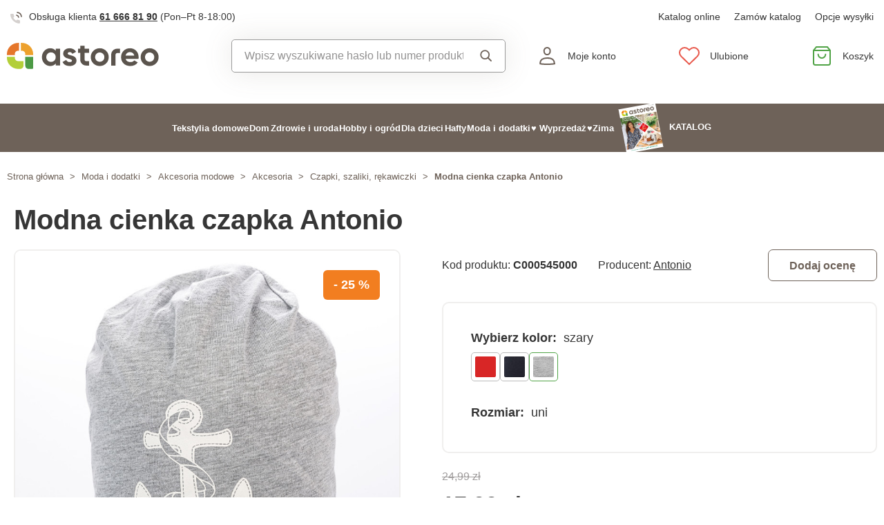

--- FILE ---
content_type: text/html; charset=UTF-8
request_url: https://www.astoreo.pl/p/modna-cienka-czapka-antonio-c0036010
body_size: 76295
content:
<!DOCTYPE html>

<html lang="pl">
<head><script type="text/javascript">
    window.dataLayer = window.dataLayer || [];
            window.dataLayer.push({"env":"prod","route":"sylius_shop_product_show","channel":{"code":"default","name":"Default"},"locale":"pl_PL","currency":"PLN"});
    </script>
<script>
        function gtag() {
            window.dataLayer.push(arguments);
        }
        function getCookie(cname) {
            let name = cname + "=";
            let decodedCookie = decodeURIComponent(document.cookie);
            let ca = decodedCookie.split(';');
            for(let i = 0; i <ca.length; i++) {
                let c = ca[i];
                while (c.charAt(0) == ' ') {
                c = c.substring(1);
                }
                if (c.indexOf(name) == 0) {
                return c.substring(name.length, c.length);
                }
            }
            return "";
        }

        const deniedStorage = {
            'ad_storage': 'denied',
            'ad_user_data': 'denied',
            'ad_personalization': 'denied',
            'analytics_storage': 'denied',
            'functionality_storage': 'granted',
            'personalization_storage': 'denied',
            'security_storage': 'granted'
        }

        if (getCookie("cc_cookie") != "") {
            const categories = JSON.parse(getCookie("cc_cookie"))["categories"];
            const initialStorage = {
                'functionality_storage': 'granted',
                'security_storage': 'granted'
            };

            if (categories.includes("analytics")) {
                initialStorage["analytics_storage"] = "granted";
            } else {
                initialStorage["analytics_storage"] = "denied";
            }
            
            if (categories.includes("advertising")) {
                initialStorage["ad_storage"] = "granted";
                initialStorage["ad_user_data"] = "granted";
            } else {
                initialStorage["ad_storage"] = "denied";
                initialStorage["ad_user_data"] = "denied";
            }

            if (categories.includes("personalization")) {
                initialStorage["ad_personalization"] = "granted";
                initialStorage['personalization_storage'] = 'granted';
            } else {
                initialStorage["ad_personalization"] = "denied";
                initialStorage['personalization_storage'] = 'denied';
            }

            gtag('consent', 'default', initialStorage);
            window.dataLayer.push({'event': 'consent_init','consent': initialStorage,_clear: true});
        } else {
            gtag('consent', 'default', deniedStorage);
            window.dataLayer.push({'event': 'consent_init','consent': deniedStorage,_clear: true});
        }
</script>

<!-- Google Tag Manager  -->
<script>(function(w,d,s,l,i){w[l]=w[l]||[];w[l].push({'gtm.start':
        new Date().getTime(),event:'gtm.js'});var f=d.getElementsByTagName(s)[0],
        j=d.createElement(s),dl=l!='dataLayer'?'&l='+l:'';j.async=true;j.src=
        'https://www.googletagmanager.com/gtm.js?id='+i+dl;f.parentNode.insertBefore(j,f);
    })(window,document,'script','dataLayer','GTM-NHW74LZ');</script>
<!-- End Google Tag Manager -->

    <title>Modna cienka czapka Antonio » Astoreo - Wszystko dla komfortu w domu</title>

    <link rel="icon" href="/assets/shop/img/favicon.ico" />
    <link rel="shortcut icon" href="/assets/shop/img/favicon.ico" type="image/x-icon" />

    <meta charset="utf-8">
    <meta http-equiv="X-UA-Compatible" content="IE=edge">

    <meta content="width=device-width, initial-scale=1, maximum-scale=5, user-scalable=yes" name="viewport">
    <meta name="format-detection" content="telephone=no">

    <meta name="google-site-verification" content="WLFlNWXAZPAscIafjM9A9hgvBsCDmvU5Nd5zmZWKJPQ">
        		<meta name="description" content="Gustowna i stylowa czapka odpowiednia na wszystkie pory roku.">
        
	            	
<meta property="og:title" content="Modna cienka czapka Antonio » Astoreo - Wszystko dla komfortu w domu">
<meta property="og:image" content="https://cdnbeta.imageserver.cz/packway/product/detail/8/3922/1960775.jpg">


	                                    <link rel="canonical" href="https://www.astoreo.pl/p/modna-cienka-czapka-antonio-c0036010" />
                    	
            
               
    
            <link rel="preconnect"
                href="https://www.google.com"
                crossorigin />
        <link rel="preconnect"
                href="https://www.facebook.com"
                crossorigin />
        <link rel="preconnect"
                href="https://www.googletagmanager.com"
                crossorigin />
        <link rel="preconnect"
                href="https://www.google-analytics.com"
                crossorigin />
        <link rel="preconnect"
                href="https://www.glami.cz"
                crossorigin />
        <link rel="preconnect"
                href="https://app.smartemailing.cz"
                crossorigin />
                <link rel="preconnect"
                href="https://cdnbeta.imageserver.cz"
                crossorigin />

        <link rel="preload" href="/assets/shop/js/app.js" as="script">
                <link rel="stylesheet" href="/build/shop/astoreo/800.efd1ed0d.css"><link rel="stylesheet" href="/build/shop/astoreo/default-entry.dc5c7cf2.css">

        <link rel="stylesheet" href="/build/shop/astoreo/productShow-entry.50df3f70.css">

<!--[if lt IE 9]>
<script src="https://oss.maxcdn.com/html5shiv/3.7.3/html5shiv.min.js"></script>
<script src="https://oss.maxcdn.com/respond/1.4.2/respond.min.js"></script>
<![endif]-->

        
    
    <script src="/assets/jquery/jquery.3.5.1.min.js"></script>

    <script type="text/javascript">
    var gtmEnhancedEcommerceCurrencyCode = 'PLN';
</script>
<script type="text/javascript">
    var productImpressions = window.productImpressions || (window.productImpressions = []);
</script>
<script type="text/javascript">
    var productDetails = window.productDetails || (window.productDetails = []);
</script>


    	
    
                
    

    
        



    
<script type="application/ld+json">
    {
        "@context": "https://schema.org/",
        "@type": "Product",
        "name": "Modna cienka czapka Antonio",
        "image": "https://cdnbeta.imageserver.cz/packway/product/detail/8/3922/1960775.jpg",
        "description": "Gustowna i stylowa czapka odpowiednia na wszystkie pory roku.",
        "sku": "C0036010",
                "category": "Czapki, szaliki, rękawiczki",
                        "brand": {
            "@type": "Brand",
            "name": "Antonio"
        },
                "offers": {
            "@type": "Offer",
            "url": "https://www.astoreo.pl/p/modna-cienka-czapka-antonio-c0036010",
            "priceCurrency": "PLN",
            "price": 17.99,
            "priceValidUntil": "2026-01-31",
            "availability": "https://schema.org/InStock",
            "itemCondition": "https://schema.org/NewCondition",
            "hasMerchantReturnPolicy": {
                "@type": "MerchantReturnPolicy",
                "applicableCountry": "PL",
                "returnPolicyCategory": "https://schema.org/MerchantReturnFiniteReturnWindow",
                "merchantReturnDays": 14,
                "returnMethod": "https://schema.org/ReturnByMail",
                "returnFees": "https://schema.org/FreeReturn"
            },
            "seller": {
                "@type": "Organization",
                "name": "Astoreo"
            },
            "shippingDetails": {
                "@type": "OfferShippingDetails",
                "shippingRate": {
                    "@type": "MonetaryAmount",
                    "value": 14.90,
                    "currency": "PLN"
                },
                "shippingDestination": {
                    "@type": "DefinedRegion",
                    "addressCountry": "PL"
                },
                "deliveryTime": {
                    "@type": "ShippingDeliveryTime",
                    "handlingTime": {
                        "@type": "QuantitativeValue",
                        "minValue": 1,
                        "maxValue": 3,
                        "unitCode": "d"
                    },
                    "transitTime": {
                        "@type": "QuantitativeValue",
                        "minValue": 1,
                        "maxValue": 3,
                        "unitCode": "d"
                    }
                }
            }
        }
            }
</script></head>

<body class="pushable"><!-- Google Tag Manager (noscript) -->
<noscript><iframe src="https://www.googletagmanager.com/ns.html?id=GTM-NHW74LZ"
                  height="0" width="0" style="display:none;visibility:hidden"></iframe></noscript>
<!-- End Google Tag Manager (noscript) -->

    <!--[if IE]>
    <div style="Width: 100%; background:#960f0f; padding: 30px 0;">
    <p style="text-align:center; font-size:24px; color: white; margin-bottom: 0px;">Tento zastaralý prohlížeč již není bezpečný a podporováný. Přejděte prosím na <a style="color: white; text-decoration: underline;  font-size:24px;" href="https://www.microsoft.com/cs-cz/edge">nový</a>! <p>
    </div>
    <![endif]-->
    <script type="text/javascript">
        var cartTotalQuantity;
        var isCarLeaversAvailable = false;
        var localeCode = 'pl_PL';
        var dimensions = [];
    </script>
    <script>
    // const generalError = "app.ui.general_error";
    const generalLoading = "Wczytywanie...";
    const weMissYouTitle = "Tęsknimy za Tobą, wróć do nas ♥";
    const piece = "szt.";

    //Banners
    const cmsTimerDay = "Dzień";
    const cmsTimerDays = "Dni";
    const cmsTimerDaysMore = "Dni";

    const cmsTimerHour = "Godzina";
    const cmsTimerHours = "Godziny";
    const cmsTimerHoursMore = "Godzin";

    const cmsTimerMinute = "Minuta";
    const cmsTimerMinutes = "Minut(y)";
    const cmsTimerMinutesMore = "Minut";

    const cmsTimerSecond = "Sekunda";
    const cmsTimerSeconds = "Sekundy";
    const cmsTimerSecondsMore = "Sekund";

    //dostupnost
    const detail_pageCode_A = "W magazynie";
    const detail_pageCode_B = "Na stanie u dostawcy";
    const detail_pageCode_P = "W magazynie";
    const detail_pageCode_C = "Tymczasowo wyprzedano, wkrótce w magazynie";
    const detail_pageCode_D = "Tymczasowo wyprzedano";
    const detail_pageCode_V = "Wyprzedano";
    const detail_pageCode_H = "Tymczasowo wyprzedano";
    const productAvailable = "W magazynie";
    const productAvailableMore = "Na stanie ponad 10 sztuk";
    const productNotAvailable = "Brak w magazynie";

    //filtrace
    const filtersShow = "Pokaż";
    const filtersProduct = "produkt";
    const filtersProducts = "produkty";
    const filtersMoreProducts = "produkty";

    //login
    const loginMessage = "Aby się zalogować, musisz podać adres e-mail!";
    const loginMessageWrong = "Nieprawidłowe dane logowania.";
    const loginMessageNoRegistred = "Nie ma konta zarejestrowanego pod tym adresem e-mail.";
    const loginMessageButtonRegistred = "Kontynuuj zamówienie";
    const loginMessageButtonNoRegistred = "Kontynuuj bez logowania";

    //cart
    const actionCodeError = "Wprowadź kod promocyjny lub kupon rabatowy.";

    //Algolia
    const productAlgolia = "Produkty";
    const categoryAlgolia = "Kategoria";
    const allProductsAlgolia = "Wszystkie produkty";
    const pagesAlgolia = "Witryny";
    const productsFulltextAlgolia = "Produkt";

    //add to cart
    const loading = "Ładowanie...";
    const pieces = "Sztuki:";
    const price_qty = "Cena/szt.";
    const price_all = "Cena całkowita";
    const color = "Kolor";
    const size = "Rozmiar";
    const curency = "zł";
    const addToCart = "Dodaj do koszyka";

    //hodnocení
    const detail_pageReviewsShow_more = "Zobacz więcej";
    const detail_pageReviewsShow_less = "Pokaż mniej";

    //error pri načtení iča
    const icoErrorMessage = "Wczytywanie nie powiodło się. Proszę wpisać poprawny NIP lub wprowadzić dane ręcznie.";
    const icoEmptyMessage = "Wprowadź IČ";

    //validace
    const formValidationEmail = "Podaj swój adres e-mail.";
    const formValidationFirstName = "Wpisz swoje imię.";
    const formValidationLastName = "Wpisz swoje nazwisko.";
    const formValidationZipCode = "Wpisz kod pocztowy.";
    const formValidationCity = "Wpisz miasto.";
    const formValidationStreet = "Wpisz nazwę ulicy.";
    const formValidationStreetNumber = "Wpisz nr";
    const formValidationPhone = "Wprowadź numer telefonu";
    const formValidationPhoneFormat = "Wpisz numer telefonu w odpowiednim formacie. Przykład poprawnych formatów +480123456789, 123456789, 123 456 789.";
    const formValidationCompany = "Wpisz nazwę firmy.";
    const formValidationIco = "Wprowadź IČO.";
    const formValidationDic = "Wprowadź NIP.";
    const formValidationPassword = "Wprowadź hasło.";
    const formValidationPasswordRepeat = "Wprowadź hasło w celu uwierzytelnienia.";
    const formValidationPasswordMatch = "Wprowadzone hasła nie są zgodne.";
    const formValidationPasswordCurrent = "Wprowadź aktualne hasło.";

    const dispensingPointSetFailed = "Nie można ustawić punktu dozowania. Spróbuj ponownie później lub wybierz inny."
</script><span data-controller="cookie" data-cookie-user-language-value="pl"></span>
<div class="pusher">


        
            <header >
        <div class="container">
            	<div class="row s31-desktop-row s31-header-info-line">
		<div class="col-auto col-lg-6 col-xl-auto s31-header-contact">
							<p><svg width="17px" height="17px" viewBox="0 0 17 17" version="1.1" xmlns="http://www.w3.org/2000/svg" xmlns:xlink="http://www.w3.org/1999/xlink">
    <g id="icon/call" stroke="none" stroke-width="1" fill="none" fill-rule="evenodd">
        <g id="phone-call" transform="translate(0.000000, 1.000000)">
            <path d="M9,4 C10.5174604,4.29606328 11.7039367,5.48253964 12,7" id="Path" stroke="#6E6259" stroke-width="1.66666667" stroke-linecap="round" stroke-linejoin="round"></path>
            <path d="M10,0 C13.1543761,0.350867184 15.6456042,2.84209529 16,6" id="Path" stroke="#6E6259" stroke-width="1.66666667" stroke-linecap="round" stroke-linejoin="round"></path>
            <path d="M13.9995604,12.4816857 L13.9995604,14.5892494 C14.0011694,14.9848707 13.8355818,15.3628365 13.5434779,15.6302909 C13.251374,15.8977453 12.8598253,16.0299013 12.4650244,15.9942918 C10.2989592,15.7593973 8.21830108,15.0206989 6.39023288,13.8375516 C4.68945182,12.7589454 3.24748638,11.3198363 2.16673933,9.62242432 C0.977106537,7.78968976 0.236773834,5.7030546 0.00571846787,3.53156533 C-0.0298481271,3.13876628 0.101642459,2.74913403 0.368070126,2.45784669 C0.634497792,2.16655936 1.01132823,2.00044049 1.40651049,2 L3.51825727,2 C4.22489283,1.99312805 4.8271889,2.51007663 4.92608845,3.20840557 C5.01522036,3.88287263 5.18051835,4.54511158 5.41882936,5.1824902 C5.61221961,5.69594542 5.48852761,6.2747746 5.10206734,6.66480998 L4.20809454,7.55701193 C5.21015744,9.315806 6.66930315,10.7720613 8.43158809,11.7721393 L9.32556089,10.8799373 C9.71637042,10.4942426 10.2963485,10.3707956 10.8108228,10.5638028 C11.4494665,10.8016417 12.1130199,10.9666123 12.7888256,11.0555676 C13.4966568,11.1552275 14.0172921,11.7684809 13.9995604,12.4816857 L13.9995604,12.4816857 Z" id="Path" fill="#6E6259" opacity="0.299999982"></path>
        </g>
    </g>
</svg>Obsługa klienta <a href="tel:616668190">61 666 81 90</a> <span class="s31-operatingDays">(Pon–Pt 8-18:00)</span></p>
				
		</div>
		<div class="col-auto col-lg-6 col-xl-auto s31-header-links">
			<div class="s31-header-linksBlock">
													<a href="https://www.astoreo.pl/catalog/astoreo/pl/catalogspl/catalogspl.html">Katalog online</a>
					<a href="/catalog-request">Zamów katalog</a>
								<a href="#" class="" data-toggle="modal" data-target="#pricesModal">Opcje wysyłki</a>
			</div>
		</div>
	</div>
<div class="row s31-desktop-row s31-header-mainHeading">
    <div class="col-6 col-md-12 col-lg-3 col-xl-3 col-xxl-2 s31-desktop-grid order-1">
		<a class="s31-logo" href="/">
							<svg width="235px" height="41px" viewBox="0 0 605 105" version="1.1" xmlns="http://www.w3.org/2000/svg" xmlns:xlink="http://www.w3.org/1999/xlink">
    <g id="Page-1" stroke="none" stroke-width="1" fill="none" fill-rule="evenodd">
        <g id="Group">
            <path d="M581.3779,70.602 C577.8639,74.116 573.4929,75.872 568.2699,75.872 C563.0439,75.872 558.6959,74.116 555.2299,70.602 C551.7609,67.088 550.0259,62.628 550.0259,57.223 C550.0259,51.818 551.7609,47.358 555.2299,43.845 C558.6959,40.331 563.0439,38.575 568.2699,38.575 C573.4929,38.575 577.8639,40.331 581.3779,43.845 C584.8919,47.358 586.6489,51.818 586.6489,57.223 C586.6489,62.628 584.8919,67.088 581.3779,70.602 L581.3779,70.602 Z M593.6749,31.886 C586.7369,24.994 578.2699,21.548 568.2699,21.548 C558.2709,21.548 549.8239,24.994 542.9329,31.886 C536.0409,38.778 532.5949,47.223 532.5949,57.223 C532.5949,67.223 536.0409,75.669 542.9329,82.561 C549.8239,89.453 558.2709,92.899 568.2699,92.899 C578.2699,92.899 586.7369,89.453 593.6749,82.561 C600.6109,75.669 604.0799,67.223 604.0799,57.223 C604.0799,47.223 600.6109,38.778 593.6749,31.886 L593.6749,31.886 Z M472.5959,50.872 C473.5859,46.548 475.6129,43.193 478.6769,40.805 C481.7379,38.418 485.6129,37.224 490.2979,37.224 C494.2619,37.224 497.7979,38.351 500.9059,40.602 C504.0149,42.854 506.0629,46.277 507.0549,50.872 L472.5959,50.872 Z M490.2979,21.548 C479.8469,21.548 471.2889,24.95 464.6229,31.751 C457.9549,38.554 454.6229,47.044 454.6229,57.223 C454.6229,67.494 458.0009,76.007 464.7579,82.764 C471.5149,89.52 480.4779,92.899 491.6489,92.899 C504.6229,92.899 514.4399,88.081 521.1079,78.44 L507.0549,70.331 C503.6299,74.837 498.5859,77.088 491.9199,77.088 C481.5599,77.088 475.2079,72.854 472.8649,64.385 L523.8119,64.385 C524.2609,61.865 524.4869,59.476 524.4869,57.223 C524.4869,47.135 521.2659,38.665 514.8249,31.818 C508.3829,24.973 500.2069,21.548 490.2979,21.548 L490.2979,21.548 Z M382.7219,70.602 C379.2079,74.116 374.8379,75.872 369.6139,75.872 C364.3889,75.872 360.0399,74.116 356.5729,70.602 C353.1049,67.088 351.3709,62.628 351.3709,57.223 C351.3709,51.818 353.1049,47.358 356.5729,43.845 C360.0399,40.331 364.3889,38.575 369.6139,38.575 C374.8379,38.575 379.2079,40.331 382.7219,43.845 C386.2349,47.358 387.9919,51.818 387.9919,57.223 C387.9919,62.628 386.2349,67.088 382.7219,70.602 L382.7219,70.602 Z M369.6139,21.548 C359.6139,21.548 351.1679,24.994 344.2759,31.886 C337.3849,38.778 333.9389,47.223 333.9389,57.223 C333.9389,67.223 337.3849,75.669 344.2759,82.561 C351.1679,89.453 359.6139,92.899 369.6139,92.899 C379.6139,92.899 388.0809,89.453 395.0189,82.561 C401.9549,75.669 405.4249,67.223 405.4249,57.223 C405.4249,47.223 401.9549,38.778 395.0189,31.886 C388.0809,24.994 379.6139,21.548 369.6139,21.548 L369.6139,21.548 Z M264.6349,53.237 C261.2109,51.932 257.7879,50.851 254.3649,49.994 C250.9409,49.139 248.0359,48.148 245.6489,47.021 C243.2609,45.895 242.0679,44.432 242.0679,42.629 C242.0679,40.918 242.8109,39.567 244.2979,38.575 C245.7839,37.584 247.6529,37.088 249.9059,37.088 C254.9499,37.088 258.5539,39.386 260.7169,43.98 L275.5819,35.872 C272.9669,31.277 269.4099,27.743 264.9059,25.264 C260.3999,22.788 255.3999,21.548 249.9059,21.548 C242.6089,21.548 236.5039,23.463 231.5949,27.291 C226.6839,31.122 224.2309,36.368 224.2309,43.034 C224.2309,47.449 225.4229,51.121 227.8119,54.048 C230.1969,56.976 233.1029,59.116 236.5279,60.466 C239.9499,61.818 243.3729,62.946 246.7979,63.845 C250.2209,64.747 253.1259,65.76 255.5139,66.885 C257.8999,68.013 259.0949,69.476 259.0949,71.277 C259.0949,75.152 255.9869,77.088 249.7709,77.088 C242.9229,77.088 238.5079,74.162 236.5279,68.304 L221.3929,76.818 C226.4369,87.539 235.8959,92.899 249.7709,92.899 C257.5179,92.899 263.9809,91.028 269.1629,87.29 C274.3419,83.553 276.9329,78.215 276.9329,71.277 C276.9329,66.683 275.7379,62.855 273.3519,59.79 C270.9629,56.729 268.0579,54.543 264.6349,53.237 L264.6349,53.237 Z M188.9819,70.939 C185.4209,74.499 180.9409,76.277 175.5349,76.277 C170.1299,76.277 165.6699,74.499 162.1569,70.939 C158.6439,67.381 156.8869,62.81 156.8869,57.223 C156.8869,51.638 158.6439,47.067 162.1569,43.507 C165.6699,39.949 170.1299,38.169 175.5349,38.169 C180.9409,38.169 185.4209,39.949 188.9819,43.507 C192.5389,47.067 194.3189,51.638 194.3189,57.223 C194.3189,62.81 192.5389,67.381 188.9819,70.939 L188.9819,70.939 Z M194.3189,31.413 C189.0929,24.838 181.7519,21.548 172.2919,21.548 C163.2829,21.548 155.5559,24.994 149.1169,31.886 C142.6749,38.778 139.4549,47.223 139.4549,57.223 C139.4549,67.223 142.6749,75.669 149.1169,82.561 C155.5559,89.453 163.2829,92.899 172.2919,92.899 C181.7519,92.899 189.0929,89.611 194.3189,83.034 L194.3189,91.007 L211.7509,91.007 L211.7509,23.44 L194.3189,23.44 L194.3189,31.413 Z M415.3099,46.875 L415.3099,91.038 L432.7399,91.038 L432.7399,47.004 C432.7399,43.616 435.4859,40.87 438.8739,40.87 L450.3889,40.87 L450.3889,23.44 L438.7449,23.44 C425.8019,23.44 415.3099,33.932 415.3099,46.875 L415.3099,46.875 Z M309.4979,67.473 L309.4979,40.196 L327.1169,40.196 L327.1169,23.44 L309.4979,23.44 L309.4979,11.683 L292.0679,11.683 L292.0679,23.44 L283.2509,23.44 L283.2509,40.196 L292.0679,40.196 L292.0679,67.602 C292.0679,80.545 302.5609,91.038 315.5029,91.038 L327.1479,91.038 L327.1479,73.607 L315.6319,73.607 C312.2439,73.607 309.4979,70.861 309.4979,67.473 L309.4979,67.473 Z" id="Fill-1" fill="#5B544D"></path>
            <path d="M31.375,48.8047 L31.375,44.9777 C31.375,37.4657 37.465,31.3747 44.978,31.3747 L48.417,31.3747 L48.417,0.0007 L44.978,0.0007 C20.178,0.0007 7.10542736e-15,20.1777 7.10542736e-15,44.9777 L7.10542736e-15,48.8047 L31.375,48.8047 Z" id="Fill-3" fill="#E5762B"></path>
            <path d="M55.3892,31.375 L59.6042,31.375 C67.0712,31.375 73.1252,37.391 73.2012,44.839 L73.2012,44.839 L73.2012,44.854 C73.2012,44.896 73.2072,44.936 73.2072,44.978 L73.2072,48.805 L104.5822,48.805 L104.5822,44.978 C104.5822,20.177 84.4052,0 59.6042,0 L55.3892,0 L55.3892,31.375 Z" id="Fill-5" fill="#EDA12D"></path>
            <path d="M44.978,73.2065 C37.465,73.2065 31.375,67.1165 31.375,59.6035 L31.375,55.7765 L7.10542736e-15,55.7765 L7.10542736e-15,59.6035 C7.10542736e-15,84.4435 20.138,104.5815 44.978,104.5815 L52.611,104.5815 C60.132,104.5815 66.229,98.4835 66.229,90.9635 L66.229,73.2065 L44.978,73.2065 Z" id="Fill-7" fill="#B3CF38"></path>
            <path d="M73.2012,55.7768 L73.2012,91.8538 C73.2012,98.8828 78.8992,104.5818 85.9282,104.5818 L100.9092,104.5818 C102.9382,104.5818 104.5822,102.9368 104.5822,100.9088 L104.5822,55.7768 L73.2012,55.7768 Z" id="Fill-9" fill="#4C9A45"></path>
        </g>
    </g>
</svg>						<span class="s31-logoText">Astoreo.pl</span>
		</a>
    </div>
	<div class="col-6 col-md-12 col-lg-3 col-xl-5 col-xxl-4 s31-header-right">
		<div class="col-auto s31-mobile-menu-button d-lg-none order-1"  id="s31-mobile-menu-button">
			<div class="s31-ico">
				<svg width="30px" height="30px" viewBox="0 0 30 30" version="1.1" xmlns="http://www.w3.org/2000/svg" xmlns:xlink="http://www.w3.org/1999/xlink">
    <g id="icon/menu" stroke="none" stroke-width="1" fill="none" fill-rule="evenodd" stroke-linecap="round">
        <g id="Group" transform="translate(3.000000, 4.500000)" stroke="#6E6259" stroke-width="2">
            <line x1="0" y1="10.5" x2="17" y2="10.5" id="Line-Copy"></line>
            <line x1="0" y1="0.5" x2="24" y2="0.5" id="Line"></line>
            <line x1="0" y1="20.5" x2="24" y2="20.5" id="Line-Copy-2"></line>
        </g>
    </g>
</svg>			</div>
			<div class="s31-ico-text">
				<span class="s31-ico-text-heading"><p class="s31-ico-text-headingText">Menu</p></span>
			</div>
		</div>
					<div class="col-auto s31-search-bar-mobile order-2">
				<div class="s31-ico">
					<span class="s31-search-bar-button d-lg-none" id="s31-search-bar-button"><svg width="30px" height="30px" viewBox="0 0 30 30" version="1.1" xmlns="http://www.w3.org/2000/svg" xmlns:xlink="http://www.w3.org/1999/xlink">
    <g id="icon/search" stroke="none" stroke-width="1" fill="none" fill-rule="evenodd">
        <g id="Group" transform="translate(2.000000, 2.000000)" stroke="#6E6259" stroke-width="2">
            <circle id="Oval" cx="10" cy="10" r="9"></circle>
            <line x1="17" y1="17" x2="25.5" y2="25.5" id="Line" stroke-linecap="round"></line>
        </g>
    </g>
</svg></span>
				</div>
				<div class="s31-ico-text d-lg-none">
					<span class="s31-ico-text-heading"><p class="s31-ico-text-headingText">Szukaj</p></span>
				</div>
			</div>
				<div class="col-auto s31-account-block order-4" id="account-button">
			<div class="s31-ico">
				<svg width="30px" height="30px" viewBox="0 0 30 30" version="1.1" xmlns="http://www.w3.org/2000/svg" xmlns:xlink="http://www.w3.org/1999/xlink">
    <g id="icon/user" stroke="none" stroke-width="1" fill="none" fill-rule="evenodd">
        <g id="usr" transform="translate(4.000000, 2.000000)" stroke="#6E6259" stroke-width="2">
            <path d="M21.9457408,24.2297236 C21.8491605,22.6054248 21.6718939,19.946817 19.4129033,18.1025467 C17.8723486,16.8448171 15.4037759,16 11.4990657,16 C8.33957572,16 5.81479817,16.5806234 4.03459202,17.7540662 C2.39563807,18.834401 1.4355335,20.4279257 1.21627389,22.4761896 L1.264634,24.2868407 C2.52696627,24.5708469 5.31278747,24.9971004 11.4996406,24.9971004 C17.6945923,24.9971004 20.5048832,24.553202 21.9457408,24.2297236 Z" id="Path"></path>
            <path d="M11.2092814,1 C10.0147389,1 8.93994153,1.44971404 8.14849247,2.20399788 C7.35449974,2.96070592 6.84856703,4.0206824 6.78201881,5.22608203 C6.68007199,7.07360562 7.11897435,8.50918005 7.89725226,9.50810567 C8.74270569,10.5932516 9.97676018,11.1381195 11.2117974,11.1381434 C12.4458558,11.1381672 13.6785534,10.5941221 14.5228847,9.50943444 C15.3003475,8.51065081 15.7384721,7.07489501 15.6364589,5.22626617 C15.5700926,4.02066664 15.0643511,2.96065493 14.2704023,2.20394649 C13.4789935,1.44965883 12.4041119,1 11.2092814,1 Z" id="Path"></path>
        </g>
    </g>
</svg>			</div>
			<div class="s31-ico-text">
				<span class="s31-ico-text-heading">
					<p class="s31-ico-text-headingText">
													Moje konto
											</p>
					</span>
			</div>
			<div class="s31-account-layer" id="account-layer">
    <div class="s31-account-layerInside">
			<div class="s31-not-registered">
			<div class="s31-account-layer-login" id="sylius-api-login">
				<p>Jestem Waszym klientem</p>

				
<div class="s31-floating-box">
    <div class="required field"><input type="text" id="_username" name="_username" required="required" data-url="/ajax/users/check" placeholder=" " /><label for="_username" class="required">E-mail</label></div>
    <div class="errorAlert"><svg width="18px" height="18px" viewBox="0 0 18 18" version="1.1" xmlns="http://www.w3.org/2000/svg" xmlns:xlink="http://www.w3.org/1999/xlink">
    <g id="icon/alert" stroke="none" stroke-width="1" fill="none" fill-rule="evenodd">
        <g id="info-2">
            <circle id="Oval" fill="#E8584B" opacity="0.299999982" cx="9" cy="9" r="9"></circle>
            <line x1="9" y1="10" x2="9" y2="5" id="Path" stroke="#E8584B" stroke-width="1.66666667" stroke-linecap="round" stroke-linejoin="round"></line>
        </g>
        <circle id="Oval" fill="#E8584B" cx="9" cy="13" r="1"></circle>
    </g>
</svg></div>
</div>

<div class="s31-floating-box">
    <div class="required field"><input type="password" id="_password" name="_password" required="required" placeholder=" " /><label for="_password" class="required">Hasło</label></div>
    <div class="errorAlert"><svg width="18px" height="18px" viewBox="0 0 18 18" version="1.1" xmlns="http://www.w3.org/2000/svg" xmlns:xlink="http://www.w3.org/1999/xlink">
    <g id="icon/alert" stroke="none" stroke-width="1" fill="none" fill-rule="evenodd">
        <g id="info-2">
            <circle id="Oval" fill="#E8584B" opacity="0.299999982" cx="9" cy="9" r="9"></circle>
            <line x1="9" y1="10" x2="9" y2="5" id="Path" stroke="#E8584B" stroke-width="1.66666667" stroke-linecap="round" stroke-linejoin="round"></line>
        </g>
        <circle id="Oval" fill="#E8584B" cx="9" cy="13" r="1"></circle>
    </g>
</svg></div>
</div>

<div class="ui red fluid top pointing basic label d-none sylius-validation-error alert alert-danger"></div>

<input type="hidden" name="_csrf_shop_security_token" value="sr2dWArePSpD55xGLaRYAR6UbZHqDb3nNzR9PEaHXR0">

<div class="s31-account-layer-buttons">
    <a href="/login" class="s31-button-gray button" id="sylius-api-login-submit" data-url="/login-check">Zaloguj</a>
    <a href="/forgotten-password" class="s31-link-orange">Nie pamiętam hasła?</a>
</div>

				<div class="s31-floating-box">&nbsp;</div>
									<div class="s31-floating-box">
						<a class="s31-link-social-login" href="/connect/google"><img src="/assets/shop/img/svg/G.svg" alt="Google" /> Zaloguj się przez Google</a>
					</div>
											</div>
			<div class="s31-account-layer-register">
				<p>Nie należysz jeszcze do klubu Astoreo? <br><span>Zarejestruj się i skorzystaj na tym:</span></p>
				<div class="s31-advantages">
					<div><span class="s31-ico"><svg width="18px" height="18px" viewBox="0 0 18 18" version="1.1" xmlns="http://www.w3.org/2000/svg" xmlns:xlink="http://www.w3.org/1999/xlink">
    <defs>
        <linearGradient x1="50%" y1="0%" x2="50%" y2="100%" id="linearGradient-5">
            <stop stop-color="#F9DA49" offset="0%"></stop>
            <stop stop-color="#F0B323" offset="100%"></stop>
        </linearGradient>
    </defs>
    <g id="icon/points" stroke="none" stroke-width="1" fill="none" fill-rule="evenodd">
        <circle id="club" fill="url(#linearGradient-5)" cx="9" cy="9" r="9"></circle>
        <g id="symbol" transform="translate(5.000000, 5.000000)" fill="#FFFFFF">
            <path d="M7.98850039,3.75064935 L7.98850039,2.63194583 C7.98850039,1.18068598 6.80781441,0 5.35655456,0 L4.23785104,0 L4.23785104,2.55841936 C5.13046953,2.55841936 5.43682984,2.87117327 5.43682984,3.75064935 L7.98850039,3.75064935 Z" id="Fill-1"></path>
            <path d="M6.7188456,7.98856255 C6.0187457,7.98856255 5.44918193,7.41899878 5.44918193,6.71889888 L5.44918193,4.2379132 L7.98850927,4.2379132 L7.98850927,7.70893107 C7.98850927,7.8441736 7.92821401,7.98856255 7.75904984,7.98856255 L6.7188456,7.98856255 Z" id="Fill-3"></path>
            <path d="M0,3.75064935 L0,2.63194583 C0,1.18068598 1.18068598,0 2.63194583,0 L3.75064935,0 L3.75064935,2.55841936 C2.85803086,2.55841936 2.55167055,2.87117327 2.55167055,3.75064935 L0,3.75064935 Z" id="Fill-5"></path>
            <path d="M3.75058719,5.43016095 C2.8580575,5.43016095 2.55169719,5.11731824 2.55169719,4.23793096 L2.66400266e-05,4.23793096 L2.66400266e-05,5.35654568 C2.66400266e-05,6.80780553 1.18071262,7.98858031 2.63197247,7.98858031 L3.75058719,7.98858031 L3.75058719,7.98627151 C4.34057498,7.96229548 4.9600444,7.42940615 4.9600444,6.71891664 L4.9600444,5.43016095 L3.75058719,5.43016095 Z" id="Fill-7"></path>
        </g>
    </g>
</svg></span>Przegląd zamówień</div>
					<div><span class="s31-ico"><svg width="18px" height="18px" viewBox="0 0 18 18" version="1.1" xmlns="http://www.w3.org/2000/svg" xmlns:xlink="http://www.w3.org/1999/xlink">
    <defs>
        <linearGradient x1="50%" y1="0%" x2="50%" y2="100%" id="linearGradient-5">
            <stop stop-color="#F9DA49" offset="0%"></stop>
            <stop stop-color="#F0B323" offset="100%"></stop>
        </linearGradient>
    </defs>
    <g id="icon/points" stroke="none" stroke-width="1" fill="none" fill-rule="evenodd">
        <circle id="club" fill="url(#linearGradient-5)" cx="9" cy="9" r="9"></circle>
        <g id="symbol" transform="translate(5.000000, 5.000000)" fill="#FFFFFF">
            <path d="M7.98850039,3.75064935 L7.98850039,2.63194583 C7.98850039,1.18068598 6.80781441,0 5.35655456,0 L4.23785104,0 L4.23785104,2.55841936 C5.13046953,2.55841936 5.43682984,2.87117327 5.43682984,3.75064935 L7.98850039,3.75064935 Z" id="Fill-1"></path>
            <path d="M6.7188456,7.98856255 C6.0187457,7.98856255 5.44918193,7.41899878 5.44918193,6.71889888 L5.44918193,4.2379132 L7.98850927,4.2379132 L7.98850927,7.70893107 C7.98850927,7.8441736 7.92821401,7.98856255 7.75904984,7.98856255 L6.7188456,7.98856255 Z" id="Fill-3"></path>
            <path d="M0,3.75064935 L0,2.63194583 C0,1.18068598 1.18068598,0 2.63194583,0 L3.75064935,0 L3.75064935,2.55841936 C2.85803086,2.55841936 2.55167055,2.87117327 2.55167055,3.75064935 L0,3.75064935 Z" id="Fill-5"></path>
            <path d="M3.75058719,5.43016095 C2.8580575,5.43016095 2.55169719,5.11731824 2.55169719,4.23793096 L2.66400266e-05,4.23793096 L2.66400266e-05,5.35654568 C2.66400266e-05,6.80780553 1.18071262,7.98858031 2.63197247,7.98858031 L3.75058719,7.98858031 L3.75058719,7.98627151 C4.34057498,7.96229548 4.9600444,7.42940615 4.9600444,6.71891664 L4.9600444,5.43016095 L3.75058719,5.43016095 Z" id="Fill-7"></path>
        </g>
    </g>
</svg></span>Zniżki lojalnościowe</div>
					<div><span class="s31-ico"><svg width="18px" height="18px" viewBox="0 0 18 18" version="1.1" xmlns="http://www.w3.org/2000/svg" xmlns:xlink="http://www.w3.org/1999/xlink">
    <defs>
        <linearGradient x1="50%" y1="0%" x2="50%" y2="100%" id="linearGradient-5">
            <stop stop-color="#F9DA49" offset="0%"></stop>
            <stop stop-color="#F0B323" offset="100%"></stop>
        </linearGradient>
    </defs>
    <g id="icon/points" stroke="none" stroke-width="1" fill="none" fill-rule="evenodd">
        <circle id="club" fill="url(#linearGradient-5)" cx="9" cy="9" r="9"></circle>
        <g id="symbol" transform="translate(5.000000, 5.000000)" fill="#FFFFFF">
            <path d="M7.98850039,3.75064935 L7.98850039,2.63194583 C7.98850039,1.18068598 6.80781441,0 5.35655456,0 L4.23785104,0 L4.23785104,2.55841936 C5.13046953,2.55841936 5.43682984,2.87117327 5.43682984,3.75064935 L7.98850039,3.75064935 Z" id="Fill-1"></path>
            <path d="M6.7188456,7.98856255 C6.0187457,7.98856255 5.44918193,7.41899878 5.44918193,6.71889888 L5.44918193,4.2379132 L7.98850927,4.2379132 L7.98850927,7.70893107 C7.98850927,7.8441736 7.92821401,7.98856255 7.75904984,7.98856255 L6.7188456,7.98856255 Z" id="Fill-3"></path>
            <path d="M0,3.75064935 L0,2.63194583 C0,1.18068598 1.18068598,0 2.63194583,0 L3.75064935,0 L3.75064935,2.55841936 C2.85803086,2.55841936 2.55167055,2.87117327 2.55167055,3.75064935 L0,3.75064935 Z" id="Fill-5"></path>
            <path d="M3.75058719,5.43016095 C2.8580575,5.43016095 2.55169719,5.11731824 2.55169719,4.23793096 L2.66400266e-05,4.23793096 L2.66400266e-05,5.35654568 C2.66400266e-05,6.80780553 1.18071262,7.98858031 2.63197247,7.98858031 L3.75058719,7.98858031 L3.75058719,7.98627151 C4.34057498,7.96229548 4.9600444,7.42940615 4.9600444,6.71891664 L4.9600444,5.43016095 L3.75058719,5.43016095 Z" id="Fill-7"></path>
        </g>
    </g>
</svg></span>Informacje o zniżkach i promocjach w pierwszej kolejności</div>
					<div><span class="s31-ico"><svg width="18px" height="18px" viewBox="0 0 18 18" version="1.1" xmlns="http://www.w3.org/2000/svg" xmlns:xlink="http://www.w3.org/1999/xlink">
    <defs>
        <linearGradient x1="50%" y1="0%" x2="50%" y2="100%" id="linearGradient-5">
            <stop stop-color="#F9DA49" offset="0%"></stop>
            <stop stop-color="#F0B323" offset="100%"></stop>
        </linearGradient>
    </defs>
    <g id="icon/points" stroke="none" stroke-width="1" fill="none" fill-rule="evenodd">
        <circle id="club" fill="url(#linearGradient-5)" cx="9" cy="9" r="9"></circle>
        <g id="symbol" transform="translate(5.000000, 5.000000)" fill="#FFFFFF">
            <path d="M7.98850039,3.75064935 L7.98850039,2.63194583 C7.98850039,1.18068598 6.80781441,0 5.35655456,0 L4.23785104,0 L4.23785104,2.55841936 C5.13046953,2.55841936 5.43682984,2.87117327 5.43682984,3.75064935 L7.98850039,3.75064935 Z" id="Fill-1"></path>
            <path d="M6.7188456,7.98856255 C6.0187457,7.98856255 5.44918193,7.41899878 5.44918193,6.71889888 L5.44918193,4.2379132 L7.98850927,4.2379132 L7.98850927,7.70893107 C7.98850927,7.8441736 7.92821401,7.98856255 7.75904984,7.98856255 L6.7188456,7.98856255 Z" id="Fill-3"></path>
            <path d="M0,3.75064935 L0,2.63194583 C0,1.18068598 1.18068598,0 2.63194583,0 L3.75064935,0 L3.75064935,2.55841936 C2.85803086,2.55841936 2.55167055,2.87117327 2.55167055,3.75064935 L0,3.75064935 Z" id="Fill-5"></path>
            <path d="M3.75058719,5.43016095 C2.8580575,5.43016095 2.55169719,5.11731824 2.55169719,4.23793096 L2.66400266e-05,4.23793096 L2.66400266e-05,5.35654568 C2.66400266e-05,6.80780553 1.18071262,7.98858031 2.63197247,7.98858031 L3.75058719,7.98858031 L3.75058719,7.98627151 C4.34057498,7.96229548 4.9600444,7.42940615 4.9600444,6.71891664 L4.9600444,5.43016095 L3.75058719,5.43016095 Z" id="Fill-7"></path>
        </g>
    </g>
</svg></span>Własna lista życzeń</div>
				</div>
				<a href="/register" class="s31-button-green">Zarejestruj</a>
			</div>
		</div>		
	</div>
    
</div> 

		</div>
		<div class="col-auto col-lg-2 col-xl-auto s31-wishlist-header-block order-5">
			<a href="/wishlist" class="s31-wishlist-header-button" id="s31-wishlist-header-button" rel="nofollow">
				<script type="text/javascript">
	var currentNumberOfWishlistItems = parseInt(0);
			var currentNumberOfOrders = 0;
	</script>
<div class="s31-ico ">
	<svg width="30px" height="30px" viewBox="0 0 30 30" version="1.1" xmlns="http://www.w3.org/2000/svg" xmlns:xlink="http://www.w3.org/1999/xlink">
    <g class="oblibene-cls-1" stroke="none" stroke-width="1" fill="none" fill-rule="evenodd">
        <path d="M26.8409383,5.12177407 C25.4591981,3.76325928 23.5847667,3 21.630232,3 C19.6756974,3 17.801266,3.76325928 16.4195257,5.12177407 L14.9996417,6.51713626 L13.5797578,5.12177407 C10.7019641,2.29368083 6.03613882,2.29368086 3.15834522,5.12177415 C0.280551623,7.94986744 0.280551589,12.5351126 3.15834514,15.3632059 L4.57822912,16.7585681 L14.9996417,27 L25.4210543,16.7585681 L26.8409383,15.3632059 C28.2233274,14.0053287 29,12.1632693 29,10.24249 C29,8.32171074 28.2233274,6.4796513 26.8409383,5.12177407 Z" id="Path" fill="#E8584B"></path>
    </g>
</svg>
	<span class="s31-ico-count" id="s31-wishist-headerCount"  style="display: none;" >
		0
	</span>
</div>			<div class="s31-ico-text">
				<span class="s31-ico-text-heading"><p class="s31-ico-text-headingText">Ulubione</p></span>
			</div>
			</a>
		</div>
		<div class="col-auto s31-cart-block s31-cart-layer-widget  order-6" id="cart-button">
			<div class="s31-ico">
    <svg width="30px" height="30px" viewBox="0 0 30 30" version="1.1" xmlns="http://www.w3.org/2000/svg" xmlns:xlink="http://www.w3.org/1999/xlink">
    <g id="icon/cart" stroke="none" stroke-width="1" fill="none" fill-rule="evenodd" stroke-linecap="round" stroke-linejoin="round">
        <g id="shopping-bag" transform="translate(3.000000, 2.000000)" stroke="#50a346" stroke-width="2">
            <path d="M0,5 L0,23.375 C0,24.8247475 1.19390733,26 2.66666667,26 L21.3333333,26 C22.8060927,26 24,24.8247475 24,23.375 L24,5 L0,5 Z" id="Path"></path>
            <polyline id="Path" points="24 5 20 -9.32587341e-15 4 -9.32587341e-15 0 5"></polyline>
            <path class="s31-semicircle" d="M17.3333333,10.6666667 C17.3333333,13.6121853 14.9455187,16 12,16 C9.05448133,16 6.66666667,13.6121853 6.66666667,10.6666667" id="Path"></path>
        </g>
    </g>
</svg></div>
<div class="s31-ico-text">
    <span class="s31-ico-text-value" id="s31-cart-layer">
                    <span class="s31-ico-text-heading">
                <p class="s31-ico-text-headingText">Koszyk</p>
            </span>
                                                        <div>
            

                        
            
        </div>

        <div class="s31-cart-layer-inside s31-cart-emptyLayer">
            

                        <div class="s31-cart-layer-empty">
                <p class="s31-cart-layer-insideEmpty">
                    Twój koszyk jest pusty. Czy nie szkoda?
                </p>
                <p>Zakupy u nas to czysta przyjemność. Pusty koszyk to smutny koszyk :-(</p>
            </div>
            
            
        </div>
    </span>
</div>

		</div>
    </div>
			<div class="col-12 col-lg-6 col-xl-4 col-xxl-6 s31-search-bar" id="s31-search-bar">
			<div class="s31-search" id="s31-search">
    <form method="get" action="/s" >
		<input type="text" class='s31-search-input' id="criteria_search_value" placeholder="Wpisz wyszukiwane hasło lub numer produktu" name="term" autocomplete="off" value="">
		<button type="submit" class="s31-search-button button">
		    <svg width="30px" height="30px" viewBox="0 0 30 30" version="1.1" xmlns="http://www.w3.org/2000/svg" xmlns:xlink="http://www.w3.org/1999/xlink">
    <g id="icon/search_hover" stroke="none" stroke-width="1" fill="none" fill-rule="evenodd">
        <g id="Group" transform="translate(2.000000, 2.000000)" stroke="#6E6259" stroke-width="3">
            <circle id="Oval" cx="10" cy="10" r="10"></circle>
            <line x1="17" y1="17" x2="24.7781746" y2="24.7781746" id="Line" stroke-linecap="round"></line>
        </g>
    </g>
</svg>			<div class="s31-button-grey-cart">Szukaj</div>
			Szukaj
		</button>
    </form>
</div>
		</div>
					</div>
<div class="s31-cart-layer-mobile s31-cart-layer-widget" id="s31-cart-layer-mobile">
	<div class="s31-ico">
    <svg width="30px" height="30px" viewBox="0 0 30 30" version="1.1" xmlns="http://www.w3.org/2000/svg" xmlns:xlink="http://www.w3.org/1999/xlink">
    <g id="icon/cart" stroke="none" stroke-width="1" fill="none" fill-rule="evenodd" stroke-linecap="round" stroke-linejoin="round">
        <g id="shopping-bag" transform="translate(3.000000, 2.000000)" stroke="#50a346" stroke-width="2">
            <path d="M0,5 L0,23.375 C0,24.8247475 1.19390733,26 2.66666667,26 L21.3333333,26 C22.8060927,26 24,24.8247475 24,23.375 L24,5 L0,5 Z" id="Path"></path>
            <polyline id="Path" points="24 5 20 -9.32587341e-15 4 -9.32587341e-15 0 5"></polyline>
            <path class="s31-semicircle" d="M17.3333333,10.6666667 C17.3333333,13.6121853 14.9455187,16 12,16 C9.05448133,16 6.66666667,13.6121853 6.66666667,10.6666667" id="Path"></path>
        </g>
    </g>
</svg></div>
<div class="s31-ico-text">
    <span class="s31-ico-text-value" id="s31-cart-layer">
                    <span class="s31-ico-text-heading">
                <p class="s31-ico-text-headingText">Koszyk</p>
            </span>
                                                        <div>
            

                        
            
        </div>

        <div class="s31-cart-layer-inside s31-cart-emptyLayer">
            

                        <div class="s31-cart-layer-empty">
                <p class="s31-cart-layer-insideEmpty">
                    Twój koszyk jest pusty. Czy nie szkoda?
                </p>
                <p>Zakupy u nas to czysta przyjemność. Pusty koszyk to smutny koszyk :-(</p>
            </div>
            
            
        </div>
    </span>
</div>

</div>
                        <script type="text/javascript">
            window.dataLayer.push({"visitorId":"","customerId":"","productsInCart":[]});
        </script>
    
        </div>
    </header>

            <div class="s31-mainmenu-container" id="s31-mainmenu-container">
            <div class="container">
                                



	<div class="s31-mainmenu">
								
	
		<div class="s31-sub-menu-level1"  id='s31-submenu-button-5' data-menuid='5' >
										<a href="/kategorie/home-textile" class="s31-menu-point s31-menu-pointPrevent">
					Tekstylia domowe
				</a>
										<div class="s31-sub-menu-container"  id='s31-submenu-container-5' data-menuid='5' >
					<div class="container">
						<div class="s31-sub-menu-containerItems">
			
			
								
	
		<div class="s31-sub-menu-level2" >
																						<a href="/kategorie/home-textile/bed-linen" class="s31-sub-menu-img" title="Pościele">
						<img src="https://www.astoreo.pl/media/cache/s31shop_mainmenu_thumbnail/6b/eb/622f698e9c442db614e542cf710d.png" alt="Pościele" loading="lazy"/>
					</a>
														<a href="/kategorie/home-textile/bed-linen" class="s31-menu-point">
					Pościele
				</a>
						
							<div class="s31-sub-menu-containerItems-level2">
			
								
			<div class="s31-sub-menu-level3 s31-sub-menu-none" >
										<a href="/kategorie/home-textile/bed-linen/cotton" class="s31-menu-point">
					Bawełniane
				</a>
					</div>
	
								
			<div class="s31-sub-menu-level3 s31-sub-menu-none" >
										<a href="/kategorie/home-textile/bed-linen/creppe" class="s31-menu-point">
					Krepa
				</a>
					</div>
	
								
			<div class="s31-sub-menu-level3 s31-sub-menu-none" >
										<a href="/kategorie/home-textile/bed-linen/flannel" class="s31-menu-point">
					Flanelowe
				</a>
					</div>
	
								
			<div class="s31-sub-menu-level3 s31-sub-menu-none" >
										<a href="/kategorie/home-textile/bed-linen/children" class="s31-menu-point">
					Dziecięce
				</a>
					</div>
	
			
							</div>
			
						<div class="clr"></div>
		</div>
	
								
	
		<div class="s31-sub-menu-level2" >
																						<a href="/kategorie/home-textile/pillows-and-blankets" class="s31-sub-menu-img" title="Poduszki i koce">
						<img src="https://www.astoreo.pl/media/cache/s31shop_mainmenu_thumbnail/9e/14/eb43d85829804a04480f2ebb54f2.png" alt="Poduszki i koce" loading="lazy"/>
					</a>
														<a href="/kategorie/home-textile/pillows-and-blankets" class="s31-menu-point">
					Poduszki i koce
				</a>
						
							<div class="s31-sub-menu-containerItems-level2">
			
								
			<div class="s31-sub-menu-level3 s31-sub-menu-none" >
										<a href="/kategorie/home-textile/pillows-and-blankets/pillows" class="s31-menu-point">
					Poduszki
				</a>
					</div>
	
								
			<div class="s31-sub-menu-level3 s31-sub-menu-none" >
										<a href="/kategorie/home-textile/pillows-and-blankets/pillowcases" class="s31-menu-point">
					Poszewki na poduszki
				</a>
					</div>
	
								
			<div class="s31-sub-menu-level3 s31-sub-menu-none" >
										<a href="/kategorie/home-textile/pillows-and-blankets/blankets" class="s31-menu-point">
					Koce 
				</a>
					</div>
	
			
							</div>
			
						<div class="clr"></div>
		</div>
	
								
	
		<div class="s31-sub-menu-level2" >
																						<a href="/kategorie/home-textile/bedspreads-and-covers" class="s31-sub-menu-img" title="Pokrowce i narzuty">
						<img src="https://www.astoreo.pl/media/cache/s31shop_mainmenu_thumbnail/e2/a9/4c7584fee0b9334af21b68630de2.png" alt="Pokrowce i narzuty" loading="lazy"/>
					</a>
														<a href="/kategorie/home-textile/bedspreads-and-covers" class="s31-menu-point">
					Pokrowce i narzuty
				</a>
						
							<div class="s31-sub-menu-containerItems-level2">
			
								
			<div class="s31-sub-menu-level3 s31-sub-menu-none" >
										<a href="/kategorie/home-textile/bedspreads-and-covers/stretch-covers" class="s31-menu-point">
					Elastyczne pokrowce
				</a>
					</div>
	
								
			<div class="s31-sub-menu-level3 s31-sub-menu-none" >
										<a href="/kategorie/home-textile/bedspreads-and-covers/chair-covers" class="s31-menu-point">
					Pokrowce na krzesła 
				</a>
					</div>
	
								
			<div class="s31-sub-menu-level3 s31-sub-menu-none" >
										<a href="/kategorie/home-textile/bedspreads-and-covers/bedspreads" class="s31-menu-point">
					Narzuty
				</a>
					</div>
	
			
							</div>
			
						<div class="clr"></div>
		</div>
	
								
	
		<div class="s31-sub-menu-level2" >
																						<a href="/kategorie/home-textile/bathroom-textile" class="s31-sub-menu-img" title="Tekstylia łazienkowe">
						<img src="https://www.astoreo.pl/media/cache/s31shop_mainmenu_thumbnail/24/f9/2ec398741ce1303fe396df7d3343.png" alt="Tekstylia łazienkowe" loading="lazy"/>
					</a>
														<a href="/kategorie/home-textile/bathroom-textile" class="s31-menu-point">
					Tekstylia łazienkowe
				</a>
						
							<div class="s31-sub-menu-containerItems-level2">
			
								
			<div class="s31-sub-menu-level3 s31-sub-menu-none" >
										<a href="/kategorie/home-textile/bathroom-textile/towels-and-washcloths" class="s31-menu-point">
					Ręczniki i myjki
				</a>
					</div>
	
								
			<div class="s31-sub-menu-level3 s31-sub-menu-none" >
										<a href="/kategorie/home-textile/towels" class="s31-menu-point">
					Ręczniki
				</a>
					</div>
	
								
			<div class="s31-sub-menu-level3 s31-sub-menu-none" >
										<a href="/kategorie/home-textile/bathroom-textile/mats" class="s31-menu-point">
					Dywaniki łazienkowe i toaletowe
				</a>
					</div>
	
								
			<div class="s31-sub-menu-level3 s31-sub-menu-none" >
										<a href="/kategorie/home-textile/bathroom-textile/tissues" class="s31-menu-point">
					Serwety
				</a>
					</div>
	
			
							</div>
			
						<div class="clr"></div>
		</div>
	
								
	
		<div class="s31-sub-menu-level2" >
																						<a href="/kategorie/home-textile/kitchen-textile" class="s31-sub-menu-img" title="Tekstylia kuchenne">
						<img src="https://www.astoreo.pl/media/cache/s31shop_mainmenu_thumbnail/9d/c5/eb5951cf6210666a764dabb4891d.png" alt="Tekstylia kuchenne" loading="lazy"/>
					</a>
														<a href="/kategorie/home-textile/kitchen-textile" class="s31-menu-point">
					Tekstylia kuchenne
				</a>
						
							<div class="s31-sub-menu-containerItems-level2">
			
								
			<div class="s31-sub-menu-level3 s31-sub-menu-none" >
										<a href="/kategorie/home-textile/kitchen-textile/mittens" class="s31-menu-point">
					Rękawice
				</a>
					</div>
	
								
			<div class="s31-sub-menu-level3 s31-sub-menu-none" >
										<a href="/kategorie/home-textile/kitchen-textile/placemats" class="s31-menu-point">
					Nakrycia stołu
				</a>
					</div>
	
								
			<div class="s31-sub-menu-level3 s31-sub-menu-none" >
										<a href="/kategorie/home-textile/kitchen-textile/chair-cushions" class="s31-menu-point">
					Poduszki na krzesła
				</a>
					</div>
	
								
			<div class="s31-sub-menu-level3 s31-sub-menu-none" >
										<a href="/kategorie/home-textile/kitchen-textile/tablecloths" class="s31-menu-point">
					Obrusy
				</a>
					</div>
	
								
			<div class="s31-sub-menu-level3 s31-sub-menu-none" >
										<a href="/kategorie/home-textile/kitchen-textile/cloths-and-towels" class="s31-menu-point">
					Ścierki i ręczniki 
				</a>
					</div>
	
								
			<div class="s31-sub-menu-level3 s31-sub-menu-none" >
										<a href="/kategorie/home-textile/kitchen-textile/aprons" class="s31-menu-point">
					Fartuchy
				</a>
					</div>
	
			
							</div>
			
						<div class="clr"></div>
		</div>
	
								
	
		<div class="s31-sub-menu-level2" >
																						<a href="/kategorie/home-textile/curtains-and-drapes" class="s31-sub-menu-img" title="Firany i zasłony">
						<img src="https://www.astoreo.pl/media/cache/s31shop_mainmenu_thumbnail/8b/4b/9730794158365e9c7da172af77eb.png" alt="Firany i zasłony" loading="lazy"/>
					</a>
														<a href="/kategorie/home-textile/curtains-and-drapes" class="s31-menu-point">
					Firany i zasłony
				</a>
						
							<div class="s31-sub-menu-containerItems-level2">
			
								
			<div class="s31-sub-menu-level3 s31-sub-menu-none" >
										<a href="/kategorie/home-textile/curtains-and-drapes/curtains" class="s31-menu-point">
					Firany
				</a>
					</div>
	
								
			<div class="s31-sub-menu-level3 s31-sub-menu-none" >
										<a href="/kategorie/home-textile/curtains-and-drapes/drapes" class="s31-menu-point">
					Zasłony
				</a>
					</div>
	
			
							</div>
			
						<div class="clr"></div>
		</div>
	
								
	
		<div class="s31-sub-menu-level2" >
																						<a href="/kategorie/home-textile/carpets-and-mats" class="s31-sub-menu-img" title="Dywany i dywaniki">
						<img src="https://www.astoreo.pl/media/cache/s31shop_mainmenu_thumbnail/93/c3/e1961a50d932d2c98eb0d52c9244.png" alt="Dywany i dywaniki" loading="lazy"/>
					</a>
														<a href="/kategorie/home-textile/carpets-and-mats" class="s31-menu-point">
					Dywany i dywaniki
				</a>
						
							<div class="s31-sub-menu-containerItems-level2">
			
								
			<div class="s31-sub-menu-level3 s31-sub-menu-none" >
										<a href="/kategorie/home-textile/carpets-and-mats/carpets" class="s31-menu-point">
					Dywany
				</a>
					</div>
	
								
			<div class="s31-sub-menu-level3 s31-sub-menu-none" >
										<a href="/kategorie/home-textile/carpets-and-mats/mats" class="s31-menu-point">
					Maty i nakładki na schody
				</a>
					</div>
	
			
							</div>
			
						<div class="clr"></div>
		</div>
	
								
			<div class="s31-sub-menu-level2 s31-sub-menu-none" >
																						<a href="/kategorie/home-textile/blankets" class="s31-sub-menu-img" title="Koce">
						<img src="https://www.astoreo.pl/media/cache/s31shop_mainmenu_thumbnail/6a/0f/87da1e466a8d05f2118a0af1f1ae.png" alt="Koce" loading="lazy"/>
					</a>
														<a href="/kategorie/home-textile/blankets" class="s31-menu-point">
					Koce
				</a>
					</div>
	
								
	
		<div class="s31-sub-menu-level2" >
																						<a href="/kategorie/home-textile/sheets" class="s31-sub-menu-img" title="Prześcieradła">
						<img src="https://www.astoreo.pl/media/cache/s31shop_mainmenu_thumbnail/0a/2e/4f5f5cce0f89a9db126365758148.png" alt="Prześcieradła" loading="lazy"/>
					</a>
														<a href="/kategorie/home-textile/sheets" class="s31-menu-point">
					Prześcieradła
				</a>
						
							<div class="s31-sub-menu-containerItems-level2">
			
								
			<div class="s31-sub-menu-level3 s31-sub-menu-none" >
										<a href="/kategorie/home-textile/sheets/terry" class="s31-menu-point">
					Prześcieradła frotte
				</a>
					</div>
	
								
			<div class="s31-sub-menu-level3 s31-sub-menu-none" >
										<a href="/kategorie/home-textile/sheets/jersey" class="s31-menu-point">
					Prześcieradła jersey
				</a>
					</div>
	
								
			<div class="s31-sub-menu-level3 s31-sub-menu-none" >
										<a href="/kategorie/home-textile/mattress-protectors" class="s31-menu-point">
					Ochraniacze na materac
				</a>
					</div>
	
			
							</div>
			
						<div class="clr"></div>
		</div>
	
								
			<div class="s31-sub-menu-level2 s31-sub-menu-none" >
																						<a href="/kategorie/home-textile/christmas" class="s31-sub-menu-img" title="Tekstylia świąteczne">
						<img src="https://www.astoreo.pl/media/cache/resolve/s31shop_mainmenu_thumbnail/92/69/9a591c7ef0efecc1dc6521623398.jpeg" alt="Tekstylia świąteczne" loading="lazy"/>
					</a>
														<a href="/kategorie/home-textile/christmas" class="s31-menu-point">
					Tekstylia świąteczne
				</a>
					</div>
	
			
			
									</div>
						<div class="clr"></div>
					</div>
				</div>
						<div class="clr"></div>
		</div>
	
						
	
		<div class="s31-sub-menu-level1"  id='s31-submenu-button-52' data-menuid='52' >
										<a href="/kategorie/home" class="s31-menu-point s31-menu-pointPrevent">
					Dom
				</a>
										<div class="s31-sub-menu-container"  id='s31-submenu-container-52' data-menuid='52' >
					<div class="container">
						<div class="s31-sub-menu-containerItems">
			
			
								
	
		<div class="s31-sub-menu-level2" >
																						<a href="/kategorie/home/kitchen-and-dinning" class="s31-sub-menu-img" title="Kuchnia i jadalnia">
						<img src="https://www.astoreo.pl/media/cache/s31shop_mainmenu_thumbnail/21/5f/5fdfd5b929b50484bd258129c269.png" alt="Kuchnia i jadalnia" loading="lazy"/>
					</a>
														<a href="/kategorie/home/kitchen-and-dinning" class="s31-menu-point">
					Kuchnia i jadalnia
				</a>
						
							<div class="s31-sub-menu-containerItems-level2">
			
								
			<div class="s31-sub-menu-level3 s31-sub-menu-none" >
										<a href="/kategorie/home/kitchen-and-dinning/baking" class="s31-menu-point">
					Pieczenie
				</a>
					</div>
	
								
			<div class="s31-sub-menu-level3 s31-sub-menu-none" >
										<a href="/kategorie/home/kitchen-and-dinning/pans-and-baking-trays" class="s31-menu-point">
					Naczynia i formy żaroodporne
				</a>
					</div>
	
								
			<div class="s31-sub-menu-level3 s31-sub-menu-none" >
										<a href="/kategorie/home/kitchen-and-dinning/grinders-and-shakers" class="s31-menu-point">
					Młynki, solniczki i pieprzniczki
				</a>
					</div>
	
								
			<div class="s31-sub-menu-level3 s31-sub-menu-none" >
										<a href="/kategorie/home/kitchen-and-dinning/knives" class="s31-menu-point">
					Noże kuchenne
				</a>
					</div>
	
								
			<div class="s31-sub-menu-level3 s31-sub-menu-none" >
										<a href="/kategorie/home/kitchen-and-dinning/kitchen-helpers" class="s31-menu-point">
					Pomoce kuchenne
				</a>
					</div>
	
								
	
		<div class="s31-sub-menu-level3" >
										<a href="/kategorie/home/kitchen-and-dinning/food-storage" class="s31-menu-point">
					Przechowywanie żywności 
				</a>
						
			
								
			<div class="s31-sub-menu-level4 s31-sub-menu-none" >
								</div>
	
								
			<div class="s31-sub-menu-level4 s31-sub-menu-none" >
								</div>
	
								
			<div class="s31-sub-menu-level4 s31-sub-menu-none" >
								</div>
	
								
			<div class="s31-sub-menu-level4 s31-sub-menu-none" >
								</div>
	
			
			
						<div class="clr"></div>
		</div>
	
								
			<div class="s31-sub-menu-level3 s31-sub-menu-none" >
										<a href="/kategorie/home/kitchen-and-dinning/dinning-sets" class="s31-menu-point">
					Talerze i zastawy
				</a>
					</div>
	
								
			<div class="s31-sub-menu-level3 s31-sub-menu-none" >
										<a href="/kategorie/home/kitchen-and-dinning/cutlery-and-sideboards" class="s31-menu-point">
					Sztućce i przybory
				</a>
					</div>
	
								
			<div class="s31-sub-menu-level3 s31-sub-menu-none" >
										<a href="/kategorie/home/kitchen-and-dinning/mugs-and-kettles" class="s31-menu-point">
					Kubki i imbryki
				</a>
					</div>
	
								
			<div class="s31-sub-menu-level3 s31-sub-menu-none" >
										<a href="/kategorie/home/kitchen-and-dinning/thermoses-and-bottles" class="s31-menu-point">
					Termosy i butelki do picia
				</a>
					</div>
	
								
			<div class="s31-sub-menu-level3 s31-sub-menu-none" >
										<a href="/kategorie/home/kitchen-and-dinning/bowls" class="s31-menu-point">
					Miski i miseczki
				</a>
					</div>
	
								
			<div class="s31-sub-menu-level3 s31-sub-menu-none" >
										<a href="/kategorie/home/kitchen-and-dinning/food" class="s31-menu-point">
					Żywność
				</a>
					</div>
	
								
			<div class="s31-sub-menu-level3 s31-sub-menu-none" >
										<a href="/kategorie/home/kitchen-and-dinning/scales" class="s31-menu-point">
					Wagi kuchenne
				</a>
					</div>
	
								
			<div class="s31-sub-menu-level3 s31-sub-menu-none" >
										<a href="/kategorie/home/kitchen-and-dinning/kitchen-textile" class="s31-menu-point">
					Tekstylia kuchenne
				</a>
					</div>
	
								
			<div class="s31-sub-menu-level3 s31-sub-menu-none" >
										<a href="/kategorie/home/kitchen-and-dinning/pots-and-pans" class="s31-menu-point">
					Garnki i patelnie
				</a>
					</div>
	
								
			<div class="s31-sub-menu-level3 s31-sub-menu-none" >
										<a href="/kategorie/home/kitchen-and-living-room/kitchen-accessories" class="s31-menu-point">
					Akcesoria do kuchni
				</a>
					</div>
	
			
							</div>
			
						<div class="clr"></div>
		</div>
	
								
	
		<div class="s31-sub-menu-level2" >
																						<a href="/kategorie/home/electrical-appliances" class="s31-sub-menu-img" title="Urządzenia elektryczne">
						<img src="https://www.astoreo.pl/media/cache/s31shop_mainmenu_thumbnail/77/21/17b7d1f56f4a0da3e15af76ef898.png" alt="Urządzenia elektryczne" loading="lazy"/>
					</a>
														<a href="/kategorie/home/electrical-appliances" class="s31-menu-point">
					Urządzenia elektryczne
				</a>
						
							<div class="s31-sub-menu-containerItems-level2">
			
								
			<div class="s31-sub-menu-level3 s31-sub-menu-none" >
										<a href="/kategorie/home/electrical-appliances/kettles" class="s31-menu-point">
					Szybkowary
				</a>
					</div>
	
								
			<div class="s31-sub-menu-level3 s31-sub-menu-none" >
										<a href="/kategorie/home/electrical-appliances/blenders-and-smoothies" class="s31-menu-point">
					Blendery, miksery i trzepaczki
				</a>
					</div>
	
								
			<div class="s31-sub-menu-level3 s31-sub-menu-none" >
										<a href="/kategorie/home/electrical-appliances/kitchen-robots" class="s31-menu-point">
					Roboty kuchenne
				</a>
					</div>
	
								
			<div class="s31-sub-menu-level3 s31-sub-menu-none" >
										<a href="/kategorie/home/electrical-appliances/rice-cookers-and-pots" class="s31-menu-point">
					Ryżowary i garnki wielofunkcyjne
				</a>
					</div>
	
								
			<div class="s31-sub-menu-level3 s31-sub-menu-none" >
										<a href="/kategorie/home/electrical-appliances/grills-and-toasters" class="s31-menu-point">
					Grille, opiekacze do kanapek i tostery
				</a>
					</div>
	
								
			<div class="s31-sub-menu-level3 s31-sub-menu-none" >
										<a href="/kategorie/home/electrical-appliances/fruit-driers-and-juicers" class="s31-menu-point">
					Suszarki do owoców i sokowirówki
				</a>
					</div>
	
								
			<div class="s31-sub-menu-level3 s31-sub-menu-none" >
										<a href="/kategorie/home/electrical-appliances/coffee-and-espresso-makers" class="s31-menu-point">
					Ekspresy do kawy i kawiarki
				</a>
					</div>
	
								
			<div class="s31-sub-menu-level3 s31-sub-menu-none" >
										<a href="/kategorie/home/electrical-appliances/soda-makers" class="s31-menu-point">
					Saturatory
				</a>
					</div>
	
								
			<div class="s31-sub-menu-level3 s31-sub-menu-none" >
										<a href="/kategorie/home/electrical-appliances/air-cleaners-and-humidfiers" class="s31-menu-point">
					Oczyszczacze i nawilżacze powietrza
				</a>
					</div>
	
								
			<div class="s31-sub-menu-level3 s31-sub-menu-none" >
										<a href="/kategorie/home/electrical-appliances/fans-and-air-conditioners" class="s31-menu-point">
					Wentylatory i klimatory
				</a>
					</div>
	
								
			<div class="s31-sub-menu-level3 s31-sub-menu-none" >
										<a href="/kategorie/home/electrical-appliances/electro-accessories" class="s31-menu-point">
					Akcesoria elektroniczne
				</a>
					</div>
	
								
			<div class="s31-sub-menu-level3 s31-sub-menu-none" >
										<a href="/kategorie/home/electrical-appliances/other" class="s31-menu-point">
					Inna mała elektronika
				</a>
					</div>
	
								
			<div class="s31-sub-menu-level3 s31-sub-menu-none" >
										<a href="/kategorie/home/electrical-appliances/audio-video" class="s31-menu-point">
					Produkty audio video
				</a>
					</div>
	
								
			<div class="s31-sub-menu-level3 s31-sub-menu-none" >
										<a href="/kategorie/home/electrical-appliances/weather-stations" class="s31-menu-point">
					Stacje pogodowe
				</a>
					</div>
	
			
							</div>
			
						<div class="clr"></div>
		</div>
	
								
	
		<div class="s31-sub-menu-level2" >
																						<a href="/kategorie/home/accessorries-and-decorations" class="s31-sub-menu-img" title="Akcesoria i dekoracje do domu">
						<img src="https://www.astoreo.pl/media/cache/s31shop_mainmenu_thumbnail/fe/a9/c683bf451985e8a47b222e2aeaa2.png" alt="Akcesoria i dekoracje do domu" loading="lazy"/>
					</a>
														<a href="/kategorie/home/accessorries-and-decorations" class="s31-menu-point">
					Akcesoria i dekoracje do domu
				</a>
						
							<div class="s31-sub-menu-containerItems-level2">
			
								
			<div class="s31-sub-menu-level3 s31-sub-menu-none" >
										<a href="/kategorie/home/accessorries-and-decorations/aromalamps-and-diffusers" class="s31-menu-point">
					Kominki zapachowe i dyfuzory
				</a>
					</div>
	
								
			<div class="s31-sub-menu-level3 s31-sub-menu-none" >
										<a href="/kategorie/home/accessorries-and-decorations/candles-and-candlesticks" class="s31-menu-point">
					Świece zapachowe i świeczniki
				</a>
					</div>
	
								
			<div class="s31-sub-menu-level3 s31-sub-menu-none" >
										<a href="/kategorie/home/accessorries-and-decorations/furniture" class="s31-menu-point">
					Małe meble
				</a>
					</div>
	
								
			<div class="s31-sub-menu-level3 s31-sub-menu-none" >
										<a href="/kategorie/home/accessorries-and-decorations/bathroom-accessories" class="s31-menu-point">
					Akcesoria łazienkowe
				</a>
					</div>
	
								
	
		<div class="s31-sub-menu-level3" >
										<a href="/kategorie/home/accessorries-and-decorations/decorations" class="s31-menu-point">
					Drobne dekoracje i akcesoria
				</a>
						
			
								
			<div class="s31-sub-menu-level4 s31-sub-menu-none" >
								</div>
	
								
			<div class="s31-sub-menu-level4 s31-sub-menu-none" >
								</div>
	
								
			<div class="s31-sub-menu-level4 s31-sub-menu-none" >
								</div>
	
								
			<div class="s31-sub-menu-level4 s31-sub-menu-none" >
								</div>
	
			
			
						<div class="clr"></div>
		</div>
	
								
			<div class="s31-sub-menu-level3 s31-sub-menu-none" >
										<a href="/kategorie/home/accessorries-and-decorations/gadgets" class="s31-menu-point">
					Gadżety dla domu
				</a>
					</div>
	
								
			<div class="s31-sub-menu-level3 s31-sub-menu-none" >
										<a href="/kategorie/home/accessorries-and-decorations/heaters" class="s31-menu-point">
					Kominki, konwektory i grzejniki
				</a>
					</div>
	
								
			<div class="s31-sub-menu-level3 s31-sub-menu-none" >
										<a href="/kategorie/home/accessorries-and-decorations/lights" class="s31-menu-point">
					Oprawy
				</a>
					</div>
	
								
			<div class="s31-sub-menu-level3 s31-sub-menu-none" >
										<a href="/kategorie/home/accessorries-and-decorations/clocks" class="s31-menu-point">
					Zegary i budziki
				</a>
					</div>
	
								
			<div class="s31-sub-menu-level3 s31-sub-menu-none" >
										<a href="/kategorie/home/accessorries-and-decorations/boxes" class="s31-menu-point">
					Pudełka do przechowywania
				</a>
					</div>
	
								
			<div class="s31-sub-menu-level3 s31-sub-menu-none" >
										<a href="/kategorie/home/accessorries-and-decorations/pots-and-planters" class="s31-menu-point">
					Doniczki i skrzynki
				</a>
					</div>
	
								
			<div class="s31-sub-menu-level3 s31-sub-menu-none" >
										<a href="/kategorie/home/accessorries-and-decorations/parties" class="s31-menu-point">
					Akcesoria okolicznościowe
				</a>
					</div>
	
								
			<div class="s31-sub-menu-level3 s31-sub-menu-none" >
										<a href="/kategorie/home/accessorries-and-decorations/christmas" class="s31-menu-point">
					Ozdoby świąteczne
				</a>
					</div>
	
			
							</div>
			
						<div class="clr"></div>
		</div>
	
								
	
		<div class="s31-sub-menu-level2" >
																						<a href="/kategorie/home/cleaning" class="s31-sub-menu-img" title="Sprzątanie">
						<img src="https://www.astoreo.pl/media/cache/s31shop_mainmenu_thumbnail/ab/7a/6db351173542f1923f107a3413dd.png" alt="Sprzątanie" loading="lazy"/>
					</a>
														<a href="/kategorie/home/cleaning" class="s31-menu-point">
					Sprzątanie
				</a>
						
							<div class="s31-sub-menu-containerItems-level2">
			
								
			<div class="s31-sub-menu-level3 s31-sub-menu-none" >
										<a href="/kategorie/home/cleaning/mops-and-cleaning-supplies" class="s31-menu-point">
					Mopy i środki czystości
				</a>
					</div>
	
								
			<div class="s31-sub-menu-level3 s31-sub-menu-none" >
										<a href="/kategorie/home/cleaning/laundry" class="s31-menu-point">
					Pranie i suszenie
				</a>
					</div>
	
								
			<div class="s31-sub-menu-level3 s31-sub-menu-none" >
										<a href="/kategorie/home/electrical-appliances/vacuums" class="s31-menu-point">
					Odkurzacze
				</a>
					</div>
	
								
			<div class="s31-sub-menu-level3 s31-sub-menu-none" >
										<a href="/kategorie/home/cleaning/bins" class="s31-menu-point">
					Kosze na śmieci
				</a>
					</div>
	
								
			<div class="s31-sub-menu-level3 s31-sub-menu-none" >
										<a href="/kategorie/home/cleaning/storage-and-stands" class="s31-menu-point">
					Pojemniki i stojaki do przechowywania
				</a>
					</div>
	
								
			<div class="s31-sub-menu-level3 s31-sub-menu-none" >
										<a href="/kategorie/beauty-and-health/health/detergents-and-cleaners" class="s31-menu-point">
					Środki piorące i czyszczące
				</a>
					</div>
	
								
			<div class="s31-sub-menu-level3 s31-sub-menu-none" >
										<a href="/kategorie/haberdashery" class="s31-menu-point">
					Pasmanteria i DIY
				</a>
					</div>
	
			
							</div>
			
						<div class="clr"></div>
		</div>
	
								
	
		<div class="s31-sub-menu-level2" >
																						<a href="/kategorie/home/bathroom" class="s31-sub-menu-img" title="Łazienka">
						<img src="https://www.astoreo.pl/media/cache/s31shop_mainmenu_thumbnail/37/91/e92214ea618a6af3c4a64c2afea4.png" alt="Łazienka" loading="lazy"/>
					</a>
														<a href="/kategorie/home/bathroom" class="s31-menu-point">
					Łazienka
				</a>
						
							<div class="s31-sub-menu-containerItems-level2">
			
								
			<div class="s31-sub-menu-level3 s31-sub-menu-none" >
										<a href="/kategorie/home/bathroom/accessories" class="s31-menu-point">
					Akcesoria
				</a>
					</div>
	
								
			<div class="s31-sub-menu-level3 s31-sub-menu-none" >
										<a href="/kategorie/home/bathroom/shelves" class="s31-menu-point">
					Regały, półki i stojaki
				</a>
					</div>
	
								
			<div class="s31-sub-menu-level3 s31-sub-menu-none" >
										<a href="/kategorie/home/bathroom/textile" class="s31-menu-point">
					Ręczniki i szlafroki
				</a>
					</div>
	
								
			<div class="s31-sub-menu-level3 s31-sub-menu-none" >
										<a href="/kategorie/home/bathroom/rugs" class="s31-menu-point">
					Dywaniki
				</a>
					</div>
	
								
			<div class="s31-sub-menu-level3 s31-sub-menu-none" >
										<a href="/kategorie/home/bathroom/toilet-hygiene" class="s31-menu-point">
					Higiena toalety
				</a>
					</div>
	
			
							</div>
			
						<div class="clr"></div>
		</div>
	
								
			<div class="s31-sub-menu-level2 s31-sub-menu-none" >
																	<a href="/akcni-nabidka" class="s31-menu-point">
					Nowości
				</a>
					</div>
	
								
	
		<div class="s31-sub-menu-level2" >
																						<a href="/kategorie/christmas-tips" class="s31-sub-menu-img" title="❄ Pomysły na prezenty">
						<img src="https://www.astoreo.pl/media/cache/s31shop_mainmenu_thumbnail/f1/d7/a4b345d5707e3a14227daf6a23a0.png" alt="❄ Pomysły na prezenty" loading="lazy"/>
					</a>
														<a href="/kategorie/christmas-tips" class="s31-menu-point">
					❄ Pomysły na prezenty
				</a>
						
							<div class="s31-sub-menu-containerItems-level2">
			
								
			<div class="s31-sub-menu-level3 s31-sub-menu-none" >
										<a href="/kategorie/christmas-tips/kids" class="s31-menu-point">
					Prezenty dla dzieci
				</a>
					</div>
	
								
			<div class="s31-sub-menu-level3 s31-sub-menu-none" >
										<a href="/kategorie/christmas-tips/women" class="s31-menu-point">
					Prezenty dla kobiet
				</a>
					</div>
	
								
			<div class="s31-sub-menu-level3 s31-sub-menu-none" >
										<a href="/kategorie/christmas-tips/men" class="s31-menu-point">
					Prezenty  dla mężczyzn
				</a>
					</div>
	
								
			<div class="s31-sub-menu-level3 s31-sub-menu-none" >
										<a href="/kategorie/christmas-tips/cozy-home" class="s31-menu-point">
					Prezenty dla przytulnego domu
				</a>
					</div>
	
								
			<div class="s31-sub-menu-level3 s31-sub-menu-none" >
										<a href="/kategorie/christmas-tips/sets" class="s31-menu-point">
					Prezenty dla seniorów
				</a>
					</div>
	
			
							</div>
			
						<div class="clr"></div>
		</div>
	
			
			
									</div>
						<div class="clr"></div>
					</div>
				</div>
						<div class="clr"></div>
		</div>
	
						
	
		<div class="s31-sub-menu-level1"  id='s31-submenu-button-110' data-menuid='110' >
										<a href="/kategorie/beauty-and-health" class="s31-menu-point s31-menu-pointPrevent">
					Zdrowie i uroda
				</a>
										<div class="s31-sub-menu-container"  id='s31-submenu-container-110' data-menuid='110' >
					<div class="container">
						<div class="s31-sub-menu-containerItems">
			
			
								
	
		<div class="s31-sub-menu-level2" >
																						<a href="/kategorie/beauty-and-health/beauty" class="s31-sub-menu-img" title="Kosmetyki">
						<img src="https://www.astoreo.pl/media/cache/s31shop_mainmenu_thumbnail/31/ae/09f23cc637f42e3f25e07f6574d6.png" alt="Kosmetyki" loading="lazy"/>
					</a>
														<a href="/kategorie/beauty-and-health/beauty" class="s31-menu-point">
					Kosmetyki
				</a>
						
							<div class="s31-sub-menu-containerItems-level2">
			
								
			<div class="s31-sub-menu-level3 s31-sub-menu-none" >
										<a href="/kategorie/beauty-and-health/beauty/skincare" class="s31-menu-point">
					Pielęgnacja skóry
				</a>
					</div>
	
								
			<div class="s31-sub-menu-level3 s31-sub-menu-none" >
										<a href="/kategorie/beauty-and-health/beauty/bodycare" class="s31-menu-point">
					Pielęgnacja ciała
				</a>
					</div>
	
								
			<div class="s31-sub-menu-level3 s31-sub-menu-none" >
										<a href="/kategorie/beauty-and-health/beauty/haircare" class="s31-menu-point">
					Pielęgnacja włosów
				</a>
					</div>
	
								
			<div class="s31-sub-menu-level3 s31-sub-menu-none" >
										<a href="/kategorie/beauty-and-health/beauty/tools" class="s31-menu-point">
					Przybory kosmetyczne
				</a>
					</div>
	
								
			<div class="s31-sub-menu-level3 s31-sub-menu-none" >
										<a href="/kategorie/beauty-and-health/beauty/dental-hygiene" class="s31-menu-point">
					Higiena jamy ustnej
				</a>
					</div>
	
								
			<div class="s31-sub-menu-level3 s31-sub-menu-none" >
										<a href="/kategorie/beauty-and-health/beauty/manicure-and-pedicure" class="s31-menu-point">
					Manicure i pedicure
				</a>
					</div>
	
								
			<div class="s31-sub-menu-level3 s31-sub-menu-none" >
										<a href="/kategorie/beauty-and-health/beauty/parfume" class="s31-menu-point">
					Wody toaletowe
				</a>
					</div>
	
								
			<div class="s31-sub-menu-level3 s31-sub-menu-none" >
										<a href="/kategorie/beauty-and-health/beauty/gift-set" class="s31-menu-point">
					Zestawy upominkowe
				</a>
					</div>
	
								
			<div class="s31-sub-menu-level3 s31-sub-menu-none" >
										<a href="/kategorie/beauty-and-health/beauty/beauty-bags" class="s31-menu-point">
					Kosmetyczki
				</a>
					</div>
	
			
							</div>
			
						<div class="clr"></div>
		</div>
	
								
	
		<div class="s31-sub-menu-level2" >
																						<a href="/kategorie/beauty-and-health/health" class="s31-sub-menu-img" title="Zdrowie">
						<img src="https://www.astoreo.pl/media/cache/s31shop_mainmenu_thumbnail/87/de/fb252a5a03fd53538b619b744433.png" alt="Zdrowie" loading="lazy"/>
					</a>
														<a href="/kategorie/beauty-and-health/health" class="s31-menu-point">
					Zdrowie
				</a>
						
							<div class="s31-sub-menu-containerItems-level2">
			
								
			<div class="s31-sub-menu-level3 s31-sub-menu-none" >
										<a href="/kategorie/beauty-and-health/health/devices" class="s31-menu-point">
					Ciśnieniomierze, pulsoksymetry i termometry
				</a>
					</div>
	
								
			<div class="s31-sub-menu-level3 s31-sub-menu-none" >
										<a href="/kategorie/beauty-and-health/health/vitamins-and-supplements" class="s31-menu-point">
					Witaminy i suplementy diety
				</a>
					</div>
	
								
			<div class="s31-sub-menu-level3 s31-sub-menu-none" >
										<a href="/kategorie/beauty-and-health/health/massage" class="s31-menu-point">
					Masaże, relaksacja i okłady
				</a>
					</div>
	
								
			<div class="s31-sub-menu-level3 s31-sub-menu-none" >
										<a href="/kategorie/beauty-and-health/health/heating-pads" class="s31-menu-point">
					Koce elektryczne i poduszki grzewcze
				</a>
					</div>
	
								
			<div class="s31-sub-menu-level3 s31-sub-menu-none" >
										<a href="/kategorie/beauty-and-health/health/inhalers-and-infrared-lamps" class="s31-menu-point">
					Inhalatory i lampy na podczerwień
				</a>
					</div>
	
								
			<div class="s31-sub-menu-level3 s31-sub-menu-none" >
										<a href="/kategorie/beauty-and-health/health/purifiers-and-humidfiers" class="s31-menu-point">
					Oczyszczacze i nawilżacze powietrza
				</a>
					</div>
	
								
			<div class="s31-sub-menu-level3 s31-sub-menu-none" >
										<a href="/kategorie/beauty-and-health/health/bandages" class="s31-menu-point">
					Bandaże i rękawy
				</a>
					</div>
	
								
			<div class="s31-sub-menu-level3 s31-sub-menu-none" >
										<a href="/kategorie/beauty-and-health/health/protection-and-disinfection" class="s31-menu-point">
					Sprzęt ochronny i dezynfekcja
				</a>
					</div>
	
								
			<div class="s31-sub-menu-level3 s31-sub-menu-none" >
										<a href="/kategorie/beauty-and-health/health/other-medical-devices" class="s31-menu-point">
					Inne wyroby medyczne
				</a>
					</div>
	
			
							</div>
			
						<div class="clr"></div>
		</div>
	
								
	
		<div class="s31-sub-menu-level2" >
																						<a href="/kategorie/beauty-and-health/health/sport-and-fitness" class="s31-sub-menu-img" title="Sport i fitness">
						<img src="https://www.astoreo.pl/media/cache/s31shop_mainmenu_thumbnail/57/b0/cec881ebf835d1b6f1c9d6969eb5.png" alt="Sport i fitness" loading="lazy"/>
					</a>
														<a href="/kategorie/beauty-and-health/health/sport-and-fitness" class="s31-menu-point">
					Sport i fitness
				</a>
						
							<div class="s31-sub-menu-containerItems-level2">
			
								
			<div class="s31-sub-menu-level3 s31-sub-menu-none" >
										<a href="/kategorie/beauty-and-health/health/sport-and-fitness/equipment" class="s31-menu-point">
					Sprzęt sportowy
				</a>
					</div>
	
								
			<div class="s31-sub-menu-level3 s31-sub-menu-none" >
										<a href="/kategorie/beauty-and-health/health/sport-and-fitness/watches" class="s31-menu-point">
					Bransoletki i zegarki
				</a>
					</div>
	
								
			<div class="s31-sub-menu-level3 s31-sub-menu-none" >
										<a href="/kategorie/beauty-and-health/health/sport-and-fitness/scales" class="s31-menu-point">
					Wagi łazienkowe
				</a>
					</div>
	
			
							</div>
			
						<div class="clr"></div>
		</div>
	
								
	
		<div class="s31-sub-menu-level2" >
																						<a href="/kategorie/home/cleaning/drugstore" class="s31-sub-menu-img" title="Apteka">
						<img src="https://www.astoreo.pl/media/cache/s31shop_mainmenu_thumbnail/e7/23/c2a83b85a648bec1eaa7fd95a317.png" alt="Apteka" loading="lazy"/>
					</a>
														<a href="/kategorie/home/cleaning/drugstore" class="s31-menu-point">
					Apteka
				</a>
						
							<div class="s31-sub-menu-containerItems-level2">
			
								
			<div class="s31-sub-menu-level3 s31-sub-menu-none" >
										<a href="/kategorie/beauty-and-health/drugstore/hygiene-needs" class="s31-menu-point">
					Artykuły higieniczne
				</a>
					</div>
	
								
			<div class="s31-sub-menu-level3 s31-sub-menu-none" >
										<a href="/kategorie/home/cleaning/air-fresheners" class="s31-menu-point">
					Odświeżacze powietrza
				</a>
					</div>
	
			
							</div>
			
						<div class="clr"></div>
		</div>
	
								
			<div class="s31-sub-menu-level2 s31-sub-menu-none" >
																						<a href="/recuplus" class="s31-sub-menu-img" title="Recuplus">
						<img src="https://www.astoreo.pl/media/cache/s31shop_mainmenu_thumbnail/5b/7f/733fb862e6ef28fb6e633acd212e.png" alt="Recuplus" loading="lazy"/>
					</a>
														<a href="/recuplus" class="s31-menu-point">
					Recuplus
				</a>
					</div>
	
			
			
									</div>
						<div class="clr"></div>
					</div>
				</div>
						<div class="clr"></div>
		</div>
	
						
	
		<div class="s31-sub-menu-level1"  id='s31-submenu-button-120' data-menuid='120' >
										<a href="/kategorie/hobby-and-garden" class="s31-menu-point s31-menu-pointPrevent">
					Hobby i ogród
				</a>
										<div class="s31-sub-menu-container"  id='s31-submenu-container-120' data-menuid='120' >
					<div class="container">
						<div class="s31-sub-menu-containerItems s31-sub-menu-containerItemsHorizontal">
			
			
								
	
		<div class="s31-sub-menu-level2" >
																						<a href="/kategorie/hobby-and-garden/garden" class="s31-sub-menu-img" title="Ogrodnictwo">
						<img src="https://www.astoreo.pl/media/cache/s31shop_mainmenu_thumbnail/d3/3a/4b72045bc151a93e4d23e989240c.png" alt="Ogrodnictwo" loading="lazy"/>
					</a>
														<a href="/kategorie/hobby-and-garden/garden" class="s31-menu-point">
					Ogrodnictwo
				</a>
						
							<div class="s31-sub-menu-containerItems-level2">
			
								
			<div class="s31-sub-menu-level3 s31-sub-menu-none" >
										<a href="/kategorie/hobby-and-garden/garden/tools" class="s31-menu-point">
					Narzędzia i artykuły ogrodnicze
				</a>
					</div>
	
								
			<div class="s31-sub-menu-level3 s31-sub-menu-none" >
										<a href="/kategorie/hobby-and-garden/garden/pots-and-planters" class="s31-menu-point">
					Doniczki, skrzynki i dekoracje
				</a>
					</div>
	
								
			<div class="s31-sub-menu-level3 s31-sub-menu-none" >
										<a href="/kategorie/hobby-and-garden/garden/furniture" class="s31-menu-point">
					Meble ogrodowe i kempingowe
				</a>
					</div>
	
								
			<div class="s31-sub-menu-level3 s31-sub-menu-none" >
										<a href="/kategorie/hobby-and-garden/garden/traps-and-repellents" class="s31-menu-point">
					Pułapki i odstraszacze
				</a>
					</div>
	
								
			<div class="s31-sub-menu-level3 s31-sub-menu-none" >
										<a href="/kategorie/hobby-and-garden/garden/grills" class="s31-menu-point">
					Grille i akcesoria
				</a>
					</div>
	
								
			<div class="s31-sub-menu-level3 s31-sub-menu-none" >
										<a href="/kategorie/hobby-and-garden/garden/lights" class="s31-menu-point">
					Oświetlenie zewnętrzne
				</a>
					</div>
	
								
			<div class="s31-sub-menu-level3 s31-sub-menu-none" >
										<a href="/kategorie/hobby-and-garden/garden/water-fun" class="s31-menu-point">
					Zabawki ogrodowe i wodne
				</a>
					</div>
	
								
			<div class="s31-sub-menu-level3 s31-sub-menu-none" >
										<a href="/kategorie/hobby-and-garden/garden/pools-and-accessories" class="s31-menu-point">
					Baseny i akcesoria
				</a>
					</div>
	
								
			<div class="s31-sub-menu-level3 s31-sub-menu-none" >
										<a href="/kategorie/hobby-and-garden/garden/sun-protections" class="s31-menu-point">
					Ochrona przeciwsłoneczna
				</a>
					</div>
	
								
			<div class="s31-sub-menu-level3 s31-sub-menu-none" >
										<a href="/kategorie/hobby-and-garden/garden/other-accessories" class="s31-menu-point">
					Inne akcesoria do ogrodu
				</a>
					</div>
	
			
							</div>
			
						<div class="clr"></div>
		</div>
	
								
	
		<div class="s31-sub-menu-level2" >
																						<a href="/kategorie/hobby-and-garden/tools" class="s31-sub-menu-img" title="Warsztat i narzędzia">
						<img src="https://www.astoreo.pl/media/cache/s31shop_mainmenu_thumbnail/b0/3e/a47e43f68324b1810d9db6daa61d.png" alt="Warsztat i narzędzia" loading="lazy"/>
					</a>
														<a href="/kategorie/hobby-and-garden/tools" class="s31-menu-point">
					Warsztat i narzędzia
				</a>
						
							<div class="s31-sub-menu-containerItems-level2">
			
								
			<div class="s31-sub-menu-level3 s31-sub-menu-none" >
										<a href="/kategorie/hobby-and-garden/tools/aku-tools" class="s31-menu-point">
					Narzędzia akumulatorowe
				</a>
					</div>
	
								
			<div class="s31-sub-menu-level3 s31-sub-menu-none" >
										<a href="/kategorie/hobby-and-garden/tools/ladders-and-stairs" class="s31-menu-point">
					Drabiny i stopnie
				</a>
					</div>
	
								
			<div class="s31-sub-menu-level3 s31-sub-menu-none" >
										<a href="/kategorie/hobby-and-garden/tools/car" class="s31-menu-point">
					Motoryzacja
				</a>
					</div>
	
								
			<div class="s31-sub-menu-level3 s31-sub-menu-none" >
										<a href="/kategorie/hobby-and-garden/tools/tools" class="s31-menu-point">
					Inne narzędzia
				</a>
					</div>
	
			
							</div>
			
						<div class="clr"></div>
		</div>
	
								
	
		<div class="s31-sub-menu-level2" >
																						<a href="/kategorie/hobby-and-garden/camping" class="s31-sub-menu-img" title="Camping i podróże">
						<img src="https://www.astoreo.pl/media/cache/s31shop_mainmenu_thumbnail/65/64/5b9ae89c17aacb0a890d4714e044.png" alt="Camping i podróże" loading="lazy"/>
					</a>
														<a href="/kategorie/hobby-and-garden/camping" class="s31-menu-point">
					Camping i podróże
				</a>
						
							<div class="s31-sub-menu-containerItems-level2">
			
								
			<div class="s31-sub-menu-level3 s31-sub-menu-none" >
										<a href="/kategorie/hobby-and-garden/camping/accessories" class="s31-menu-point">
					Akcesoria
				</a>
					</div>
	
								
			<div class="s31-sub-menu-level3 s31-sub-menu-none" >
										<a href="/kategorie/hobby-and-garden/camping/lights" class="s31-menu-point">
					Latarki i czołówki
				</a>
					</div>
	
								
			<div class="s31-sub-menu-level3 s31-sub-menu-none" >
										<a href="/kategorie/hobby-and-garden/camping/chairs-and-tables" class="s31-menu-point">
					Krzesła i stoły
				</a>
					</div>
	
			
							</div>
			
						<div class="clr"></div>
		</div>
	
								
	
		<div class="s31-sub-menu-level2" >
																						<a href="/kategorie/hobby-and-garden/supplies" class="s31-sub-menu-img" title="Artykuły dla zwierząt">
						<img src="https://www.astoreo.pl/media/cache/s31shop_mainmenu_thumbnail/88/ca/9a335ce02a9551c2ac7d2e0e532a.png" alt="Artykuły dla zwierząt" loading="lazy"/>
					</a>
														<a href="/kategorie/hobby-and-garden/supplies" class="s31-menu-point">
					Artykuły dla zwierząt
				</a>
						
							<div class="s31-sub-menu-containerItems-level2">
			
								
	
		<div class="s31-sub-menu-level3" >
										<a href="/kategorie/hobby-and-garden/supplies/dogs" class="s31-menu-point">
					Psy
				</a>
						
			
								
			<div class="s31-sub-menu-level4 s31-sub-menu-none" >
								</div>
	
								
			<div class="s31-sub-menu-level4 s31-sub-menu-none" >
								</div>
	
								
			<div class="s31-sub-menu-level4 s31-sub-menu-none" >
								</div>
	
								
			<div class="s31-sub-menu-level4 s31-sub-menu-none" >
								</div>
	
								
			<div class="s31-sub-menu-level4 s31-sub-menu-none" >
								</div>
	
								
			<div class="s31-sub-menu-level4 s31-sub-menu-none" >
								</div>
	
			
			
						<div class="clr"></div>
		</div>
	
								
	
		<div class="s31-sub-menu-level3" >
										<a href="/kategorie/hobby-and-garden/supplies/cats" class="s31-menu-point">
					Koty
				</a>
						
			
								
			<div class="s31-sub-menu-level4 s31-sub-menu-none" >
								</div>
	
								
			<div class="s31-sub-menu-level4 s31-sub-menu-none" >
								</div>
	
								
			<div class="s31-sub-menu-level4 s31-sub-menu-none" >
								</div>
	
								
			<div class="s31-sub-menu-level4 s31-sub-menu-none" >
								</div>
	
								
			<div class="s31-sub-menu-level4 s31-sub-menu-none" >
								</div>
	
			
			
						<div class="clr"></div>
		</div>
	
			
							</div>
			
						<div class="clr"></div>
		</div>
	
			
			
									</div>
						<div class="clr"></div>
					</div>
				</div>
						<div class="clr"></div>
		</div>
	
						
	
		<div class="s31-sub-menu-level1"  id='s31-submenu-button-109' data-menuid='109' >
										<a href="/kategorie/home/kids" class="s31-menu-point s31-menu-pointPrevent">
					Dla dzieci
				</a>
										<div class="s31-sub-menu-container"  id='s31-submenu-container-109' data-menuid='109' >
					<div class="container">
						<div class="s31-sub-menu-containerItems">
			
			
								
	
		<div class="s31-sub-menu-level2" >
																						<a href="/kategorie/home/kids/toys" class="s31-sub-menu-img" title="Zabawki">
						<img src="https://www.astoreo.pl/media/cache/s31shop_mainmenu_thumbnail/3a/e2/64cb12062ffbe66866baf13ec621.png" alt="Zabawki" loading="lazy"/>
					</a>
														<a href="/kategorie/home/kids/toys" class="s31-menu-point">
					Zabawki
				</a>
						
							<div class="s31-sub-menu-containerItems-level2">
			
								
			<div class="s31-sub-menu-level3 s31-sub-menu-none" >
										<a href="/kategorie/home/kids/toys/plushy" class="s31-menu-point">
					Pluszaki
				</a>
					</div>
	
								
			<div class="s31-sub-menu-level3 s31-sub-menu-none" >
										<a href="/kategorie/home/kids/toys/for-boys" class="s31-menu-point">
					Dla chłopców
				</a>
					</div>
	
								
			<div class="s31-sub-menu-level3 s31-sub-menu-none" >
										<a href="/kategorie/home/kids/toys/for-girls" class="s31-menu-point">
					Dla dziewczynek
				</a>
					</div>
	
								
			<div class="s31-sub-menu-level3 s31-sub-menu-none" >
										<a href="/kategorie/home/kids/toys/toys" class="s31-menu-point">
					Gry
				</a>
					</div>
	
								
			<div class="s31-sub-menu-level3 s31-sub-menu-none" >
										<a href="/kategorie/home/kids/toys/learning" class="s31-menu-point">
					Nauka
				</a>
					</div>
	
			
							</div>
			
						<div class="clr"></div>
		</div>
	
								
	
		<div class="s31-sub-menu-level2" >
																						<a href="/kategorie/home/kids/textil-and-accessories" class="s31-sub-menu-img" title="Tekstylia i akcesoria">
						<img src="https://www.astoreo.pl/media/cache/s31shop_mainmenu_thumbnail/ca/08/35153a60f63a1d17f5f44fa36172.png" alt="Tekstylia i akcesoria" loading="lazy"/>
					</a>
														<a href="/kategorie/home/kids/textil-and-accessories" class="s31-menu-point">
					Tekstylia i akcesoria
				</a>
						
							<div class="s31-sub-menu-containerItems-level2">
			
								
			<div class="s31-sub-menu-level3 s31-sub-menu-none" >
										<a href="/kategorie/home/kids/textil-and-accessories/kitchen" class="s31-menu-point">
					Akcesoria kuchenne
				</a>
					</div>
	
								
			<div class="s31-sub-menu-level3 s31-sub-menu-none" >
										<a href="/kategorie/home/kids/textil-and-accessories/umbrellas-and-raincoats" class="s31-menu-point">
					Parasole i peleryny przeciwdeszczowe
				</a>
					</div>
	
								
			<div class="s31-sub-menu-level3 s31-sub-menu-none" >
										<a href="/kategorie/home/kids/textil-and-accessories/bathrobes-and-blankets" class="s31-menu-point">
					Szlafroki i koce
				</a>
					</div>
	
								
			<div class="s31-sub-menu-level3 s31-sub-menu-none" >
										<a href="/kategorie/home/kids/textil-and-accessories/other" class="s31-menu-point">
					Inne
				</a>
					</div>
	
			
							</div>
			
						<div class="clr"></div>
		</div>
	
								
	
		<div class="s31-sub-menu-level2" >
																						<a href="/kategorie/home/kids/childcare" class="s31-sub-menu-img" title="Opieka nad dzieckiem">
						<img src="https://www.astoreo.pl/media/cache/s31shop_mainmenu_thumbnail/1f/10/491e9b833d23d544da6bda69f66c.png" alt="Opieka nad dzieckiem" loading="lazy"/>
					</a>
														<a href="/kategorie/home/kids/childcare" class="s31-menu-point">
					Opieka nad dzieckiem
				</a>
						
							<div class="s31-sub-menu-containerItems-level2">
			
								
			<div class="s31-sub-menu-level3 s31-sub-menu-none" >
										<a href="/kategorie/home/kids/childcare/hea%C5%AFth" class="s31-menu-point">
					Zdrowie
				</a>
					</div>
	
								
			<div class="s31-sub-menu-level3 s31-sub-menu-none" >
										<a href="/kategorie/home/kids/childcare/other" class="s31-menu-point">
					Inne
				</a>
					</div>
	
			
							</div>
			
						<div class="clr"></div>
		</div>
	
								
	
		<div class="s31-sub-menu-level2" >
																						<a href="/kategorie/home/kids/electro" class="s31-sub-menu-img" title="Elektronika">
						<img src="https://www.astoreo.pl/media/cache/s31shop_mainmenu_thumbnail/33/1c/a1f7238473c63e90bf7ee0c907fe.png" alt="Elektronika" loading="lazy"/>
					</a>
														<a href="/kategorie/home/kids/electro" class="s31-menu-point">
					Elektronika
				</a>
						
							<div class="s31-sub-menu-containerItems-level2">
			
								
			<div class="s31-sub-menu-level3 s31-sub-menu-none" >
										<a href="/kategorie/home/kids/electro/audio-video" class="s31-menu-point">
					Produkty audio video
				</a>
					</div>
	
			
							</div>
			
						<div class="clr"></div>
		</div>
	
								
			<div class="s31-sub-menu-level2 s31-sub-menu-none" >
																						<a href="/kategorie/home/kids/water-fun" class="s31-sub-menu-img" title="Zabawki wodne">
						<img src="https://www.astoreo.pl/media/cache/s31shop_mainmenu_thumbnail/ca/7f/4c1caa8d217bf3c4f1113a0bce58.png" alt="Zabawki wodne" loading="lazy"/>
					</a>
														<a href="/kategorie/home/kids/water-fun" class="s31-menu-point">
					Zabawki wodne
				</a>
					</div>
	
			
			
									</div>
						<div class="clr"></div>
					</div>
				</div>
						<div class="clr"></div>
		</div>
	
						
	
		<div class="s31-sub-menu-level1"  id='s31-submenu-button-186' data-menuid='186' >
										<a href="/kategorie/embroidery" class="s31-menu-point s31-menu-pointPrevent">
					Hafty
				</a>
										<div class="s31-sub-menu-container"  id='s31-submenu-container-186' data-menuid='186' >
					<div class="container">
						<div class="s31-sub-menu-containerItems s31-sub-menu-containerItemsHorizontal">
			
			
								
			<div class="s31-sub-menu-level2 s31-sub-menu-none" >
																						<a href="/kategorie/embroidery/for-kids" class="s31-sub-menu-img" title="Dla dzieci">
						<img src="https://www.astoreo.pl/media/cache/s31shop_mainmenu_thumbnail/df/bc/4eb91d56a5b4065f6165e1844e87.png" alt="Dla dzieci" loading="lazy"/>
					</a>
														<a href="/kategorie/embroidery/for-kids" class="s31-menu-point">
					Dla dzieci
				</a>
					</div>
	
								
			<div class="s31-sub-menu-level2 s31-sub-menu-none" >
																						<a href="/kategorie/embroidery/for-women" class="s31-sub-menu-img" title="Dla kobiet">
						<img src="https://www.astoreo.pl/media/cache/s31shop_mainmenu_thumbnail/0c/c2/1c9b4327c66eac4a2c19d963a667.png" alt="Dla kobiet" loading="lazy"/>
					</a>
														<a href="/kategorie/embroidery/for-women" class="s31-menu-point">
					Dla kobiet
				</a>
					</div>
	
								
			<div class="s31-sub-menu-level2 s31-sub-menu-none" >
																						<a href="/kategorie/embroidery/for-men" class="s31-sub-menu-img" title="Dla mężczyzn">
						<img src="https://www.astoreo.pl/media/cache/s31shop_mainmenu_thumbnail/6e/bf/8506eecb778a1a5d639c6fac0469.png" alt="Dla mężczyzn" loading="lazy"/>
					</a>
														<a href="/kategorie/embroidery/for-men" class="s31-menu-point">
					Dla mężczyzn
				</a>
					</div>
	
								
			<div class="s31-sub-menu-level2 s31-sub-menu-none" >
																						<a href="/kategorie/embroidery/home-textile" class="s31-sub-menu-img" title="Tekstylia domowe">
						<img src="https://www.astoreo.pl/media/cache/s31shop_mainmenu_thumbnail/00/1b/7bc3299a3e7a743b783e8745950b.png" alt="Tekstylia domowe" loading="lazy"/>
					</a>
														<a href="/kategorie/embroidery/home-textile" class="s31-menu-point">
					Tekstylia domowe
				</a>
					</div>
	
			
			
									</div>
						<div class="clr"></div>
					</div>
				</div>
						<div class="clr"></div>
		</div>
	
						
	
		<div class="s31-sub-menu-level1"  id='s31-submenu-button-344' data-menuid='344' >
										<a href="/kategorie/blancheporte" class="s31-menu-point s31-menu-pointPrevent">
					Moda i dodatki
				</a>
										<div class="s31-sub-menu-container"  id='s31-submenu-container-344' data-menuid='344' >
					<div class="container">
						<div class="s31-sub-menu-containerItems">
			
			
								
	
		<div class="s31-sub-menu-level2" >
																						<a href="/kategorie/fashion/clothing" class="s31-sub-menu-img" title="Moda damska">
						<img src="https://www.astoreo.pl/media/cache/s31shop_mainmenu_thumbnail/a3/49/61525d5cc5f2a385e07e0d445f34.webp" alt="Moda damska" loading="lazy"/>
					</a>
														<a href="/kategorie/fashion/clothing" class="s31-menu-point">
					Moda damska
				</a>
						
							<div class="s31-sub-menu-containerItems-level2">
			
								
	
		<div class="s31-sub-menu-level3" >
										<a href="/kategorie/fashion/clothing/dresses" class="s31-menu-point">
					Sukienki i spódnice
				</a>
						
			
								
	
		<div class="s31-sub-menu-level4" >
									
			
								
			<div class="s31-sub-menu-level5 s31-sub-menu-none" >
								</div>
	
								
			<div class="s31-sub-menu-level5 s31-sub-menu-none" >
								</div>
	
								
			<div class="s31-sub-menu-level5 s31-sub-menu-none" >
								</div>
	
								
			<div class="s31-sub-menu-level5 s31-sub-menu-none" >
								</div>
	
								
			<div class="s31-sub-menu-level5 s31-sub-menu-none" >
								</div>
	
								
			<div class="s31-sub-menu-level5 s31-sub-menu-none" >
								</div>
	
			
			
						<div class="clr"></div>
		</div>
	
								
	
		<div class="s31-sub-menu-level4" >
									
			
			
			
						<div class="clr"></div>
		</div>
	
			
			
						<div class="clr"></div>
		</div>
	
								
	
		<div class="s31-sub-menu-level3" >
										<a href="/kategorie/fashion/clothing/tops" class="s31-menu-point">
					Bluzki, koszule i tuniki
				</a>
						
			
								
			<div class="s31-sub-menu-level4 s31-sub-menu-none" >
								</div>
	
								
			<div class="s31-sub-menu-level4 s31-sub-menu-none" >
								</div>
	
								
			<div class="s31-sub-menu-level4 s31-sub-menu-none" >
								</div>
	
			
			
						<div class="clr"></div>
		</div>
	
								
			<div class="s31-sub-menu-level3 s31-sub-menu-none" >
										<a href="/kategorie/fashion/clothing/cityzen-women" class="s31-menu-point">
					Funkcjonalna odzież damska CityZen
				</a>
					</div>
	
								
	
		<div class="s31-sub-menu-level3" >
										<a href="/kategorie/fashion/clothing/t-shirt" class="s31-menu-point">
					T-shirty i topy
				</a>
						
			
								
			<div class="s31-sub-menu-level4 s31-sub-menu-none" >
								</div>
	
								
			<div class="s31-sub-menu-level4 s31-sub-menu-none" >
								</div>
	
								
			<div class="s31-sub-menu-level4 s31-sub-menu-none" >
								</div>
	
			
			
						<div class="clr"></div>
		</div>
	
								
	
		<div class="s31-sub-menu-level3" >
										<a href="/kategorie/fashion/clothing/sweaters-and-hoodies" class="s31-menu-point">
					Swetry i bluzy
				</a>
						
			
								
			<div class="s31-sub-menu-level4 s31-sub-menu-none" >
								</div>
	
								
			<div class="s31-sub-menu-level4 s31-sub-menu-none" >
								</div>
	
								
			<div class="s31-sub-menu-level4 s31-sub-menu-none" >
								</div>
	
								
			<div class="s31-sub-menu-level4 s31-sub-menu-none" >
								</div>
	
			
			
						<div class="clr"></div>
		</div>
	
								
	
		<div class="s31-sub-menu-level3" >
										<a href="/kategorie/fashion/clothing/jackets-and-coats" class="s31-menu-point">
					Kurtki i płaszcze
				</a>
						
			
								
			<div class="s31-sub-menu-level4 s31-sub-menu-none" >
								</div>
	
								
			<div class="s31-sub-menu-level4 s31-sub-menu-none" >
								</div>
	
								
			<div class="s31-sub-menu-level4 s31-sub-menu-none" >
								</div>
	
			
			
						<div class="clr"></div>
		</div>
	
								
	
		<div class="s31-sub-menu-level3" >
										<a href="/kategorie/fashion/clothing/pants" class="s31-menu-point">
					Spodnie, legginsy i szorty
				</a>
						
			
								
			<div class="s31-sub-menu-level4 s31-sub-menu-none" >
								</div>
	
								
			<div class="s31-sub-menu-level4 s31-sub-menu-none" >
								</div>
	
								
			<div class="s31-sub-menu-level4 s31-sub-menu-none" >
								</div>
	
								
			<div class="s31-sub-menu-level4 s31-sub-menu-none" >
								</div>
	
								
			<div class="s31-sub-menu-level4 s31-sub-menu-none" >
								</div>
	
								
			<div class="s31-sub-menu-level4 s31-sub-menu-none" >
								</div>
	
								
			<div class="s31-sub-menu-level4 s31-sub-menu-none" >
								</div>
	
			
			
						<div class="clr"></div>
		</div>
	
								
	
		<div class="s31-sub-menu-level3" >
										<a href="/kategorie/fashion/clothing/pyjamas-and-bathrobes" class="s31-menu-point">
					Piżamy i szlafroki
				</a>
						
			
								
			<div class="s31-sub-menu-level4 s31-sub-menu-none" >
								</div>
	
								
			<div class="s31-sub-menu-level4 s31-sub-menu-none" >
								</div>
	
								
			<div class="s31-sub-menu-level4 s31-sub-menu-none" >
								</div>
	
			
			
						<div class="clr"></div>
		</div>
	
								
	
		<div class="s31-sub-menu-level3" >
										<a href="/kategorie/fashion/swimwear" class="s31-menu-point">
					Kostiumy kąpielowe
				</a>
						
			
								
			<div class="s31-sub-menu-level4 s31-sub-menu-none" >
								</div>
	
								
			<div class="s31-sub-menu-level4 s31-sub-menu-none" >
								</div>
	
								
			<div class="s31-sub-menu-level4 s31-sub-menu-none" >
								</div>
	
								
			<div class="s31-sub-menu-level4 s31-sub-menu-none" >
								</div>
	
			
			
						<div class="clr"></div>
		</div>
	
								
	
		<div class="s31-sub-menu-level3" >
										<a href="/kategorie/fashion/clothing/socks" class="s31-menu-point">
					Skarpety
				</a>
						
			
			
			
						<div class="clr"></div>
		</div>
	
			
							</div>
			
						<div class="clr"></div>
		</div>
	
								
	
		<div class="s31-sub-menu-level2" >
																						<a href="/kategorie/fashion/men" class="s31-sub-menu-img" title="Moda męska">
						<img src="https://www.astoreo.pl/media/cache/s31shop_mainmenu_thumbnail/58/72/b55a47f919f8cbb7b062a89e3d7c.webp" alt="Moda męska" loading="lazy"/>
					</a>
														<a href="/kategorie/fashion/men" class="s31-menu-point">
					Moda męska
				</a>
						
							<div class="s31-sub-menu-containerItems-level2">
			
								
	
		<div class="s31-sub-menu-level3" >
										<a href="/kategorie/fashion/men/tops" class="s31-menu-point">
					T-shirty i koszule
				</a>
						
			
								
			<div class="s31-sub-menu-level4 s31-sub-menu-none" >
								</div>
	
								
			<div class="s31-sub-menu-level4 s31-sub-menu-none" >
								</div>
	
								
			<div class="s31-sub-menu-level4 s31-sub-menu-none" >
								</div>
	
			
			
						<div class="clr"></div>
		</div>
	
								
	
		<div class="s31-sub-menu-level3" >
										<a href="/kategorie/fashion/men/sweaters-and-hoodies" class="s31-menu-point">
					Swetry i bluzy
				</a>
						
			
								
			<div class="s31-sub-menu-level4 s31-sub-menu-none" >
								</div>
	
								
			<div class="s31-sub-menu-level4 s31-sub-menu-none" >
								</div>
	
								
			<div class="s31-sub-menu-level4 s31-sub-menu-none" >
								</div>
	
			
			
						<div class="clr"></div>
		</div>
	
								
			<div class="s31-sub-menu-level3 s31-sub-menu-none" >
										<a href="/kategorie/fashion/men/cityzen-men" class="s31-menu-point">
					Funkcjonalna odzież męska CityZen
				</a>
					</div>
	
								
			<div class="s31-sub-menu-level3 s31-sub-menu-none" >
										<a href="/kategorie/fashion/men/jackets-and-coats" class="s31-menu-point">
					Kurtki i płaszcze
				</a>
					</div>
	
								
	
		<div class="s31-sub-menu-level3" >
										<a href="/kategorie/fashion/men/bottoms" class="s31-menu-point">
					Spodnie i szorty
				</a>
						
			
								
			<div class="s31-sub-menu-level4 s31-sub-menu-none" >
								</div>
	
								
			<div class="s31-sub-menu-level4 s31-sub-menu-none" >
								</div>
	
								
			<div class="s31-sub-menu-level4 s31-sub-menu-none" >
								</div>
	
			
			
						<div class="clr"></div>
		</div>
	
								
			<div class="s31-sub-menu-level3 s31-sub-menu-none" >
										<a href="/kategorie/fashion/men/pyjamas-and-bathrobes" class="s31-menu-point">
					Piżamy i szlafroki
				</a>
					</div>
	
								
			<div class="s31-sub-menu-level3 s31-sub-menu-none" >
										<a href="/kategorie/fashion/men/accessories" class="s31-menu-point">
					Akcesoria
				</a>
					</div>
	
								
			<div class="s31-sub-menu-level3 s31-sub-menu-none" >
										<a href="/kategorie/fashion/men/socks" class="s31-menu-point">
					Skarpety
				</a>
					</div>
	
			
							</div>
			
						<div class="clr"></div>
		</div>
	
								
	
		<div class="s31-sub-menu-level2" >
																						<a href="/kategorie/fashion/shoes" class="s31-sub-menu-img" title="Obuwie">
						<img src="https://www.astoreo.pl/media/cache/s31shop_mainmenu_thumbnail/6c/83/b6909d8539ba6fecf48c6f3f1d3a.webp" alt="Obuwie" loading="lazy"/>
					</a>
														<a href="/kategorie/fashion/shoes" class="s31-menu-point">
					Obuwie
				</a>
						
							<div class="s31-sub-menu-containerItems-level2">
			
								
	
		<div class="s31-sub-menu-level3" >
										<a href="/kategorie/fashion/footwear/women" class="s31-menu-point">
					Buty damskie
				</a>
						
			
								
			<div class="s31-sub-menu-level4 s31-sub-menu-none" >
								</div>
	
								
			<div class="s31-sub-menu-level4 s31-sub-menu-none" >
								</div>
	
								
			<div class="s31-sub-menu-level4 s31-sub-menu-none" >
								</div>
	
								
			<div class="s31-sub-menu-level4 s31-sub-menu-none" >
								</div>
	
								
			<div class="s31-sub-menu-level4 s31-sub-menu-none" >
								</div>
	
								
			<div class="s31-sub-menu-level4 s31-sub-menu-none" >
								</div>
	
			
			
						<div class="clr"></div>
		</div>
	
								
	
		<div class="s31-sub-menu-level3" >
										<a href="/kategorie/fashion/footwear/men" class="s31-menu-point">
					Buty męskie
				</a>
						
			
								
			<div class="s31-sub-menu-level4 s31-sub-menu-none" >
								</div>
	
								
			<div class="s31-sub-menu-level4 s31-sub-menu-none" >
								</div>
	
			
			
						<div class="clr"></div>
		</div>
	
								
			<div class="s31-sub-menu-level3 s31-sub-menu-none" >
										<a href="/kategorie/fashion/footwear/accessories" class="s31-menu-point">
					Akcesoria do butów
				</a>
					</div>
	
			
							</div>
			
						<div class="clr"></div>
		</div>
	
								
	
		<div class="s31-sub-menu-level2" >
																						<a href="/kategorie/fashion/men/underwear" class="s31-sub-menu-img" title="Bielizna">
						<img src="https://www.astoreo.pl/media/cache/s31shop_mainmenu_thumbnail/90/c6/17706e7dd13235efe66f83b5a960.webp" alt="Bielizna" loading="lazy"/>
					</a>
														<a href="/kategorie/fashion/men/underwear" class="s31-menu-point">
					Bielizna
				</a>
						
							<div class="s31-sub-menu-containerItems-level2">
			
								
			<div class="s31-sub-menu-level3 s31-sub-menu-none" >
										<a href="/kategorie/fashion/underwear/bras" class="s31-menu-point">
					Biustonosze
				</a>
					</div>
	
								
			<div class="s31-sub-menu-level3 s31-sub-menu-none" >
										<a href="/kategorie/fashion/underwear/panties" class="s31-menu-point">
					Majtki
				</a>
					</div>
	
								
			<div class="s31-sub-menu-level3 s31-sub-menu-none" >
										<a href="/kategorie/fashion/underwear/termo" class="s31-menu-point">
					Podkoszulki i odzież termoaktywna
				</a>
					</div>
	
								
			<div class="s31-sub-menu-level3 s31-sub-menu-none" >
										<a href="/kategorie/fashion/underwear/men" class="s31-menu-point">
					Bielizna męska
				</a>
					</div>
	
								
			<div class="s31-sub-menu-level3 s31-sub-menu-none" >
										<a href="/kategorie/fashion/underwear/others" class="s31-menu-point">
					Inne akcesoria
				</a>
					</div>
	
								
			<div class="s31-sub-menu-level3 s31-sub-menu-none" >
										<a href="/kategorie/fashion/underwear/bodysuits" class="s31-menu-point">
					Spódnice, body, kombinezony
				</a>
					</div>
	
			
							</div>
			
						<div class="clr"></div>
		</div>
	
								
	
		<div class="s31-sub-menu-level2" >
																	<a href="/kategorie/fashion" class="s31-menu-point">
					Akcesoria modowe
				</a>
						
							<div class="s31-sub-menu-containerItems-level2">
			
								
	
		<div class="s31-sub-menu-level3" >
										<a href="/kategorie/fashion/accessories" class="s31-menu-point">
					Akcesoria
				</a>
						
			
								
			<div class="s31-sub-menu-level4 s31-sub-menu-none" >
								</div>
	
								
			<div class="s31-sub-menu-level4 s31-sub-menu-none" >
								</div>
	
								
			<div class="s31-sub-menu-level4 s31-sub-menu-none" >
								</div>
	
								
			<div class="s31-sub-menu-level4 s31-sub-menu-none" >
								</div>
	
								
			<div class="s31-sub-menu-level4 s31-sub-menu-none" >
								</div>
	
								
			<div class="s31-sub-menu-level4 s31-sub-menu-none" >
								</div>
	
								
			<div class="s31-sub-menu-level4 s31-sub-menu-none" >
								</div>
	
			
			
						<div class="clr"></div>
		</div>
	
								
	
		<div class="s31-sub-menu-level3" >
										<a href="/kategorie/fashion/bags" class="s31-menu-point">
					Torby i torebki
				</a>
						
			
								
			<div class="s31-sub-menu-level4 s31-sub-menu-none" >
								</div>
	
								
			<div class="s31-sub-menu-level4 s31-sub-menu-none" >
								</div>
	
								
			<div class="s31-sub-menu-level4 s31-sub-menu-none" >
								</div>
	
								
			<div class="s31-sub-menu-level4 s31-sub-menu-none" >
								</div>
	
								
			<div class="s31-sub-menu-level4 s31-sub-menu-none" >
								</div>
	
								
			<div class="s31-sub-menu-level4 s31-sub-menu-none" >
								</div>
	
			
			
						<div class="clr"></div>
		</div>
	
			
							</div>
			
						<div class="clr"></div>
		</div>
	
			
			
									</div>
						<div class="clr"></div>
					</div>
				</div>
						<div class="clr"></div>
		</div>
	
						
	
		<div class="s31-sub-menu-level1"  id='s31-submenu-button-187' data-menuid='187' >
										<a href="/kategorie/sale" class="s31-menu-point s31-menu-pointPrevent">
					♥ Wyprzedaż
				</a>
										<div class="s31-sub-menu-container"  id='s31-submenu-container-187' data-menuid='187' >
					<div class="container">
						<div class="s31-sub-menu-containerItems">
			
			
								
			<div class="s31-sub-menu-level2 s31-sub-menu-none" >
																						<a href="/kategorie/sale/home-textile" class="s31-sub-menu-img" title="Tekstylia domowe">
						<img src="https://www.astoreo.pl/media/cache/s31shop_mainmenu_thumbnail/c0/8d/298041e294f46e19dff32c0e7750.jpg" alt="Tekstylia domowe" loading="lazy"/>
					</a>
														<a href="/kategorie/sale/home-textile" class="s31-menu-point">
					Tekstylia domowe
				</a>
					</div>
	
								
			<div class="s31-sub-menu-level2 s31-sub-menu-none" >
																						<a href="/kategorie/sale/accessories-and-electrical-appliances" class="s31-sub-menu-img" title="Akcesoria">
						<img src="https://www.astoreo.pl/media/cache/s31shop_mainmenu_thumbnail/1a/cd/63f3b86354f872aa2e64aca41cf7.jpg" alt="Akcesoria" loading="lazy"/>
					</a>
														<a href="/kategorie/sale/accessories-and-electrical-appliances" class="s31-menu-point">
					Akcesoria
				</a>
					</div>
	
								
			<div class="s31-sub-menu-level2 s31-sub-menu-none" >
																						<a href="/kategorie/sale/kitchen" class="s31-sub-menu-img" title="Kuchnia i jadalnia">
						<img src="https://www.astoreo.pl/media/cache/s31shop_mainmenu_thumbnail/03/5d/e678c289d3b7e5ff43835f373d34.jpg" alt="Kuchnia i jadalnia" loading="lazy"/>
					</a>
														<a href="/kategorie/sale/kitchen" class="s31-menu-point">
					Kuchnia i jadalnia
				</a>
					</div>
	
								
			<div class="s31-sub-menu-level2 s31-sub-menu-none" >
																						<a href="/kategorie/sale/beauty-and-health" class="s31-sub-menu-img" title="Zdrowie i uroda">
						<img src="https://www.astoreo.pl/media/cache/s31shop_mainmenu_thumbnail/0b/a7/68cbcfbe31bb7d37b85fe3735675.jpg" alt="Zdrowie i uroda" loading="lazy"/>
					</a>
														<a href="/kategorie/sale/beauty-and-health" class="s31-menu-point">
					Zdrowie i uroda
				</a>
					</div>
	
								
			<div class="s31-sub-menu-level2 s31-sub-menu-none" >
																						<a href="/kategorie/sale/hobby-and-garden" class="s31-sub-menu-img" title="Hobby i ogrodnictwo">
						<img src="https://www.astoreo.pl/media/cache/s31shop_mainmenu_thumbnail/f8/56/5408fb0de20c6f93b34d9eca0fba.jpg" alt="Hobby i ogrodnictwo" loading="lazy"/>
					</a>
														<a href="/kategorie/sale/hobby-and-garden" class="s31-menu-point">
					Hobby i ogrodnictwo
				</a>
					</div>
	
								
			<div class="s31-sub-menu-level2 s31-sub-menu-none" >
																						<a href="/kategorie/sale/fashion" class="s31-sub-menu-img" title="Moda">
						<img src="https://www.astoreo.pl/media/cache/s31shop_mainmenu_thumbnail/ce/25/2f48dab5ff7716c68e590a590f86.webp" alt="Moda" loading="lazy"/>
					</a>
														<a href="/kategorie/sale/fashion" class="s31-menu-point">
					Moda
				</a>
					</div>
	
								
			<div class="s31-sub-menu-level2 s31-sub-menu-none" >
																						<a href="/kategorie/sale/extra" class="s31-sub-menu-img" title="EKSTRA RABATY">
						<img src="https://www.astoreo.pl/media/cache/s31shop_mainmenu_thumbnail/2c/3c/4ce1a574177fe32e4ba88368df09.png" alt="EKSTRA RABATY" loading="lazy"/>
					</a>
														<a href="/kategorie/sale/extra" class="s31-menu-point">
					EKSTRA RABATY
				</a>
					</div>
	
								
			<div class="s31-sub-menu-level2 s31-sub-menu-none" >
																						<a href="/kategorie/sale/decorations" class="s31-sub-menu-img" title="Dekoracje">
						<img src="https://www.astoreo.pl/media/cache/s31shop_mainmenu_thumbnail/f2/4f/d51298d491d9f65383cb7f0d13fc.png" alt="Dekoracje" loading="lazy"/>
					</a>
														<a href="/kategorie/sale/decorations" class="s31-menu-point">
					Dekoracje
				</a>
					</div>
	
			
			
									</div>
						<div class="clr"></div>
					</div>
				</div>
						<div class="clr"></div>
		</div>
	
						
	
		<div class="s31-sub-menu-level1"  id='s31-submenu-button-196' data-menuid='196' >
										<a href="/kategorie/winter" class="s31-menu-point s31-menu-pointPrevent">
					♥Zima
				</a>
										<div class="s31-sub-menu-container"  id='s31-submenu-container-196' data-menuid='196' >
					<div class="container">
						<div class="s31-sub-menu-containerItems s31-sub-menu-containerItemsHorizontal">
			
			
								
			<div class="s31-sub-menu-level2 s31-sub-menu-none" >
																	<a href="/kategorie/season1" class="s31-menu-point">
					Dekoracje zimowe
				</a>
					</div>
	
								
			<div class="s31-sub-menu-level2 s31-sub-menu-none" >
																	<a href="/moda-okolicznosciowa" class="s31-menu-point">
					Odzież wizytowa
				</a>
					</div>
	
								
			<div class="s31-sub-menu-level2 s31-sub-menu-none" >
																	<a href="/astoreo-season" class="s31-menu-point">
					Walentynki
				</a>
					</div>
	
			
			
									</div>
						<div class="clr"></div>
					</div>
				</div>
						<div class="clr"></div>
		</div>
	
							<div class="s31-sub-menu-level1 s31-sub-menu-none s31-submenu-button-catalog" id='s31-submenu-button-catalog' data-menuid='catalog'>
												
				<a href="https://www.astoreo.pl/catalog/astoreo/pl/tk126pl/tk126pl.html" target="_blank" class="s31-menu-point s31-menu-catalog">
			<div class="s31-menu-box">
							<img src="https://www.astoreo.pl/media/cache/s31_banner_original/d3/e7/0e9c9c71abebf09470fdf54dc71c.png" width="74" height="74" alt="KATALOG"/>
										KATALOG
					</div>
			</a>
	

			</div>
			</div>

                                <div class="clr"></div>
            </div>
        </div>
        <div class="container s31-mobileSmaller">

                                                                                
        

        		
    <div class="s31-breadcrumb">
    <div class="s31-breadcrumb-box">
        <a href="/" class="s31-breadcrumb-home">Strona główna</a>
        <div class="s31-breadcrumb-divider"> > </div>
                                
            
                                                                                                    <a href="/kategorie/blancheporte" class="s31-breadcrumb-section">Moda i dodatki</a>
                                        <div class="s31-breadcrumb-divider"> > </div>
                                                                                        <a href="/kategorie/fashion" class="s31-breadcrumb-section">Akcesoria modowe</a>
                                        <div class="s31-breadcrumb-divider"> > </div>
                                                                                        <a href="/kategorie/fashion/accessories" class="s31-breadcrumb-section">Akcesoria</a>
                                        <div class="s31-breadcrumb-divider"> > </div>
                            
            <a href="/kategorie/fashion/clothing/accessories" class="s31-breadcrumb-section">Czapki, szaliki, rękawiczki</a>
            <div class="s31-breadcrumb-divider"> > </div>
                <div class="s31-breadcrumb-active">Modna cienka czapka Antonio</div>
    </div>
</div>

	
<div id="setono-variant-links" style="display: none">
            <div data-VELIKOST="VELIKOST_UNI"              data-value="/p/modna-cienka-czapka-antonio-c0036010/C0036010000"
             data-variant-code="C0036010000"></div>
    </div>

        	

	<div class="row s31-desktop-row s31-article-detail" data-controller="variant-switch" data-variant-switch-switcher-value="sylius_add_to_cart_cartItem_variant" data-variant-switch-stockelement-value="sylius-variants-stocks-C0036010" data-variant-switch-productid-value="C0036010">
		<div class="col-12 s31-article-headLine s31-desktop-grid">
			<div>
																						
<h1 id="sylius-product-name" class="ui monster dividing header">Modna cienka czapka Antonio</h1>
<div class="clr"></div>				<script type="text/javascript">productDetails.push({
    'name': 'Modna cienka czapka Antonio',
    'id': 'C0036010',
    'price': '' + 14.63,
    'category': 'Moda i dodatki/Akcesoria modowe/Akcesoria/Czapki, szaliki, rękawiczki',
    'variant': 'C0036010000'
});
</script>

			</div>
		</div>
		<div class="col-12 col-lg-7 col-xl-6 s31-article-images s31-desktop-grid">
			<div class='s31-article-images-cont s31-article-images-contAlone'>
								<div class="s31-wishlist-confirmation" id="s31-wishlist-confirmation">
					<div class="s31-wishlist-confirmationOverlay"></div>
					<span class="s31-wishlist-confirmationIco"><svg xmlns="http://www.w3.org/2000/svg" width="192" height="192" viewBox="0 0 192 192">
<defs>
    <style>
      .wishlistConf-cls-1 {
        fill: #fff;
        fill-rule: evenodd;
      }
    </style>
  </defs>
  <path id="ico" class="wishlistConf-cls-1" d="M634.007,601a96.006,96.006,0,1,0-67.88-28.12A95.36,95.36,0,0,0,634.007,601ZM574.614,445.606A83.989,83.989,0,1,1,550.008,505,83.435,83.435,0,0,1,574.614,445.606ZM609.817,553h0.19a6.006,6.006,0,0,0,4.326-1.841l75-78a6,6,0,0,0-8.652-8.317l-70.389,73.2-28.7-33.923a6,6,0,0,0-9.161,7.752l33,39A5.82,5.82,0,0,0,609.817,553Z" transform="translate(-538 -409)"/>
</svg>
</span>
					<p class="s31-wishlist-confirmationText">Produkt został dodany do ulubionych.</p>
				</div>
				
				<div class="s31-labes-right">
											<div class="s31-label-percent" data-variant-switch-target="reduceText">
							-25%
						</div>
										
																	
															</div>

				
				            	
<div data-product-image="https://cdnbeta.imageserver.cz/packway/product/detail/8/3922/1960775.jpg" data-product-link="https://cdnbeta.imageserver.cz/packway/product/zoom/8/3922/1960775.jpg"></div>
<div class="s31-detail-galleryBlock">
	<div class="s31-article-mainImageTable">
					<a href="https://cdnbeta.imageserver.cz/packway/product/zoom/8/3922/1960775.jpg" id="zoomElement" class="s31-article-image MagicZoomPlus" data-options="cssClass: thumbnails-style-shaded; expandZoomOn: click; zoomMode: magnifier; lazyZoom: true; textBtnClose: Zavřít; textBtnNext: Další; textBtnPrev: Předchozí; textHoverZoomHint: Najetím zvětšíte; textClickZoomHint: Kliknutím zvětšíte; textExpandHint: Kliknutím rozbalíte" data-mobile-options="textTouchZoomHint: Dotykem zvětšíte; textClickZoomHint: (Dvakrát) Poklepáním zvětšíte; textExpandHint: Dotykem rozbalíte">
				<img src="https://cdnbeta.imageserver.cz/packway/product/detail/8/3922/1960775.jpg" id="main-image" alt="Modna cienka czapka Antonio" loading="lazy" />
			</a>
			</div>

	</div>
				
							</div>
		</div>

		<div class="col-12 col-lg-5 col-xl-6 s31-article-info">
			<div class="s31-article-labels">
				<div class="s31-article-labels-cont">
											<p>
							Kod produktu:
															<span id="product-code" class="s31-fw-600 product-code-cont" data-variant-switch-target="articleCode">C000545000</span>
													</p>
																																																																																													<p>Producent:
															<a href="/s/antonio">Antonio</a>
													</p>
									</div>
				<div class="s31-ratingCont">
											<div class="s31-review-addReview s31-button-back">Dodaj ocenę</div>
									</div>
			</div>
			<div class="s31-article-info-cont">
									
				
				<div class="s31-article-prices">
											


    



<div class="s31-tocart-block" data-variant-switch-target="addToCartBox">
	<div class="s31-article-tocart-block" id="sylius-product-selecting-variant">
		
												
		<form name="sylius_add_to_cart" method="post" action="/ajax/cart/add?productId=15633" id="sylius-product-adding-to-cart" class="ui loadable form" novalidate="novalidate" data-classic="0" data-redirect="/cart/" data-productid="15633" data-action="change-&gt;variant-switch#switchVariant">
		

					<div class="s31-variants">
																	
													<h3 class="s31-options-name">
						<span class="s31-selectedColourText">Wybierz kolor:</span>
																																															<span class="s31-selectedColour"> szary<span>
																		</h3>
					<div class="s31-Colours">
						                    <a class="s31-variantAssociatin " href="/p/modna-cienka-czapka-antonio-c0036030" data-title="czerwony">
                                    <img src="/assets/shop/img/color/pl_PL/czerwony.jpg" alt="czerwony" loading="lazy">
                    </a>
                    <a class="s31-variantAssociatin " href="/p/modna-cienka-czapka-antonio-c0036020" data-title="niebieski">
                                                                <img src="https://cdnbeta.imageserver.cz/packway/product/ico2/8/3929/1964187.jpg" alt="niebieski" loading="lazy">
                    </a>
                    <a class="s31-variantAssociatin s31-active" href="/p/modna-cienka-czapka-antonio-c0036010" data-title="szary">
                                                                <img src="https://cdnbeta.imageserver.cz/packway/product/ico2/8/3929/1964206.jpg" alt="szary" loading="lazy">
                    </a>
					</div>
				
															
            <h3 class="s31-options-name">
            <span class="s31-selectedSizeText">Rozmiar:</span> 
            <span id="s31-velikost-box-C0036010" class="s31-selectedSize"></span>
        </h3>
        <div class="s31-article-option-box s31-Sizes d-none" data-dimension="0">
                    <div id="sylius_add_to_cart_cartItem_variant_VELIKOST" data-option="VELIKOST" class="sylius_add_to_cart_cartItem_variant_VELIKOST-C0036010">
        <div class="required s31-checkbox-radio">                <div class="checkbox">
                    <span class="s31-checkbox-checkbox" data-product-id="C0036010"><input type="radio" id="C0036010-sylius_add_to_cart_cartItem_variant_VELIKOST_0" name="sylius_add_to_cart[cartItem][variant][VELIKOST]" required="required" value="VELIKOST_UNI" checked="checked" /><label for="C0036010-sylius_add_to_cart_cartItem_variant_VELIKOST_0" data-value="uni" class="required">uni</label>
                    </span>
                </div>
            </div>
    </div>

        </div>
        <script>
            var selector_velikost = "";
            var option_velikost = "";
            var option_velikost_text = "";
            var first_velikost_text = "";
        </script>
            
<script type="text/javascript">
    dimensions = ["VELIKOST"];
</script>




									
				
				
			</div>
				<div class="s31-price-info-cont">
			<div class="s31-price-info">
				

    <div class="s31-article-price-cont">
                                    <span class="s31-article-price s31-article-price-original" id="product-original-price" data-variant-switch-target="originalPrice">
                    
						
    24,99 zł
                </span>
                <span class="s31-article-price" id="product-price" data-variant-switch-target="price">
                    
                        17,99 zł 
                </span>
                                        </div>
            <p class="s31-article-price-lowest" >
            Najniższa cena z 30 dni przed obniżką: <span data-variant-switch-target="priceLowest">
						
    24,99 zł</span>
        </p>
    
    				
				<div class="s31-instock-info">
										
																												
					<div class="s31-article-stock-box s31-instock" data-variant-switch-target="availabilityTextBox">
						<svg width="30px" height="30px" viewBox="0 0 30 30" version="1.1" xmlns="http://www.w3.org/2000/svg" xmlns:xlink="http://www.w3.org/1999/xlink">
    <g id="icon/doprava" stroke="none" stroke-width="1" fill="none" fill-rule="evenodd">
        <path d="M4,23 L1,23 L1,9 C1,7.8954305 1.8954305,7 3,7 L17,7 C18.1045695,7 19,7.8954305 19,9 L19,23 L9,23" id="Path" stroke="#50a346" stroke-width="2" stroke-linecap="round"></path>
        <circle id="Oval" stroke="#6BA539" stroke-width="2" cx="6.5" cy="23.5" r="2.5"></circle>
        <circle id="Oval-Copy" stroke="#6BA539" stroke-width="2" cx="24.5" cy="23.5" r="2.5"></circle>
        <path d="M18,23 L22,23 M27,23 L29,23 C29,19.6666667 29,17.3333333 29,16 C29,14.5 29,13.5 27.5,12.5 C26.8333333,12.1666667 25,11.6666667 22,11" id="Shape" stroke="#50a346" stroke-width="2"></path>
    </g>
</svg>							
																					<p class="s31-article-stock s31-instock" data-variant-switch-target="availabilityText" data-availability="A">
									Na stanie ponad 10 sztuk
								</p>
																		</div>
					<p class="s31-deliveryText" id="s31-deliveryText_A" data-variant-switch-target="deliveryText">
						(Termin wysyłki 30.01.2026) <span class="s31-deliveryText-dash">-</span>
					</p>
					<p class="s31-deliveryText" id="s31-deliveryText_B" style="display:none;" data-variant-switch-target="deliveryText">
						(Termin wysyłki w ciągu 3 - 5 dni roboczych) <span class="s31-deliveryText-dash">-</span>
					</p>
					<p class="s31-deliveryText" id="s31-deliveryText_E" style="display:none;" data-variant-switch-target="deliveryText">
						(Termin wysyłki w ciągu 30 dni) <span class="s31-deliveryText-dash">-</span>
					</p>
					<p class="s31-deliveryText" id="s31-deliveryText_empty" style="display:none;" data-variant-switch-target="deliveryText">
						&nbsp;
					</p>
					<a class="s31-deliveryOptions" data-toggle="modal" data-target="#pricesModal" data-variant-switch-target="deliveryOptions" >Opcje dostawy</a>
				</div>
			</div>
		</div>
		<div class="s31-article-warning">
					</div>
			
		<div class="s31-article-darkBlock"  data-variant-switch-target="addToCart" >
							<div class="alert alert-danger d-none" id="sylius-cart-validation-error-15633"></div>

				<div class="s31-article-toCartButt">
											<div class="s31-quantity-selector">
							<span class="s31-pocetks-minus s31-disabled" id="s31-pocetks-minus"><svg width="18px" height="18px" viewBox="0 0 18 18" version="1.1" xmlns="http://www.w3.org/2000/svg" xmlns:xlink="http://www.w3.org/1999/xlink">
    <g id="icon/minus" stroke="none" stroke-width="1" fill="none" fill-rule="evenodd" stroke-linecap="round">
        <g id="Group" transform="translate(9.000000, 9.000000) rotate(-45.000000) translate(-9.000000, -9.000000) translate(3.000000, 3.000000)" stroke="#363636" stroke-width="2">
            <line x1="1" y1="1" x2="11" y2="11" id="Line-Copy"></line>
        </g>
    </g>
</svg></span>
							<input type="text" id="sylius_add_to_cart_cartItem_quantity" name="sylius_add_to_cart[cartItem][quantity]" required="required" min="1" data-lpignore="true" value="1" />
							<span class="s31-pocetks-plus" id="s31-pocetks-plus"><svg width="18px" height="18px" viewBox="0 0 18 18" version="1.1" xmlns="http://www.w3.org/2000/svg" xmlns:xlink="http://www.w3.org/1999/xlink">
    <g id="icon/plus" stroke="none" stroke-width="1" fill="none" fill-rule="evenodd" stroke-linecap="round">
        <g id="Group" transform="translate(9.000000, 9.000000) rotate(-45.000000) translate(-9.000000, -9.000000) translate(3.000000, 3.000000)" stroke="#363636" stroke-width="2">
            <line x1="1" y1="1" x2="11" y2="11" id="Line" transform="translate(6.000000, 6.000000) scale(-1, 1) translate(-6.000000, -6.000000) "></line>
            <line x1="1" y1="1" x2="11" y2="11" id="Line-Copy"></line>
        </g>
    </g>
</svg></span>
						</div>
						<div class="s31-addToCart s31-loader-15633">
							<button type="submit" /> <svg class="s31-loadingIco" width="30px" height="30px" viewBox="0 0 30 30" version="1.1" xmlns="http://www.w3.org/2000/svg" xmlns:xlink="http://www.w3.org/1999/xlink">
    <g id="Page-1" stroke="none" stroke-width="1" fill="none" fill-rule="evenodd">
        <g id="Artboard" transform="translate(-340.000000, -222.000000)" fill="#fff" fill-rule="nonzero">
            <path d="M355,222 C363.284271,222 370,228.715729 370,237 C370,237.552285 369.552285,238 369,238 C368.447715,238 368,237.552285 368,237 C368,229.820298 362.179702,224 355,224 C347.820298,224 342,229.820298 342,237 C342,244.179702 347.820298,250 355,250 C355.552285,250 356,250.447715 356,251 C356,251.552285 355.552285,252 355,252 C346.715729,252 340,245.284271 340,237 C340,228.715729 346.715729,222 355,222 Z" id="Path"></path>
        </g>
    </g>
</svg> <svg class="s31-cartWhite" width="30px" height="30px" viewBox="0 0 30 30" version="1.1" xmlns="http://www.w3.org/2000/svg" xmlns:xlink="http://www.w3.org/1999/xlink">
    <g id="icon/cart_white" stroke="none" stroke-width="1" fill="none" fill-rule="evenodd" stroke-linecap="round" stroke-linejoin="round">
        <g id="shopping-bag" transform="translate(3.000000, 2.000000)" stroke="#FFFFFF" stroke-width="2">
            <path d="M0,5 L0,23.375 C0,24.8247475 1.19390733,26 2.66666667,26 L21.3333333,26 C22.8060927,26 24,24.8247475 24,23.375 L24,5 L0,5 Z" id="Path"></path>
            <polyline id="Path" points="24 5 20 -9.32587341e-15 4 -9.32587341e-15 0 5"></polyline>
            <path d="M17.3333333,10.6666667 C17.3333333,13.6121853 14.9455187,16 12,16 C9.05448133,16 6.66666667,13.6121853 6.66666667,10.6666667" id="Path"></path>
        </g>
    </g>
</svg> <span>Dodaj do koszyka</span>
						</div>
									</div>
				

<a href="/wishlist/add/15633"
	class="s31-wishlist-button s31-wishlist-add"
	data-action="add"
	data-product-id="15633"
	data-product-name="Modna cienka czapka Antonio"
	data-ajax-data="{&quot;_add_text&quot;:&quot;Dodaj do ulubionych&quot;,&quot;_added_text&quot;:&quot;Produkt zosta\u0142 dodany do ulubionych.&quot;,&quot;_add_action&quot;:&quot;\/wishlist\/add\/15633&quot;,&quot;_remove_text&quot;:&quot;Usu\u0144 z ulubionych&quot;,&quot;_removed_text&quot;:&quot;Produkt zosta\u0142 usuni\u0119ty z ulubionych.&quot;,&quot;_remove_action&quot;:&quot;\/wishlist\/remove\/15633&quot;}"
    data-product-code="C0036010"
	title="Dodaj do ulubionych"
	rel="nofollow">

	<svg width="30px" height="30px" viewBox="0 0 30 30" version="1.1" xmlns="http://www.w3.org/2000/svg" xmlns:xlink="http://www.w3.org/1999/xlink">
    <g class="oblibene-cls-1" stroke="none" stroke-width="1" fill="none" fill-rule="evenodd">
        <path d="M26.8409383,5.12177407 C25.4591981,3.76325928 23.5847667,3 21.630232,3 C19.6756974,3 17.801266,3.76325928 16.4195257,5.12177407 L14.9996417,6.51713626 L13.5797578,5.12177407 C10.7019641,2.29368083 6.03613882,2.29368086 3.15834522,5.12177415 C0.280551623,7.94986744 0.280551589,12.5351126 3.15834514,15.3632059 L4.57822912,16.7585681 L14.9996417,27 L25.4210543,16.7585681 L26.8409383,15.3632059 C28.2233274,14.0053287 29,12.1632693 29,10.24249 C29,8.32171074 28.2233274,6.4796513 26.8409383,5.12177407 Z" id="Path" fill="#E8584B"></path>
    </g>
</svg>
</a>
									</div>

		<input type="hidden" id="sylius_add_to_cart__token" name="sylius_add_to_cart[_token]" value="DHmhkedxfRGpgQOdBxpV4XXwi7-ZbKG-DMVBILorR_A" />
		</form>

		<div class="s31-article-watchdogBlock" style="display:none;" data-variant-switch-target="watchdog">
			
<form name="sylius_product_watchdog" method="post" action="/watchdog/add" id="s31shop-watchdog" class="ui loadable form" novalidate="novalidate" data-type="variant">

	<div class="s31-article-watchdog">
		<div class="s31-article-watchdog-input">
			<input type="email" id="sylius_product_watchdog_email" name="sylius_product_watchdog[email]" required="required" placeholder="Wpisz e-mail" />
		</div>
		<div class="s31-article-watchdog-button">
			<button type="submit" class="s31-button-submit" /><svg width="21px" height="20px" viewBox="0 0 21 20" version="1.1" xmlns="http://www.w3.org/2000/svg" xmlns:xlink="http://www.w3.org/1999/xlink">
    <g id="Symbols" stroke="none" stroke-width="1" fill="none" fill-rule="evenodd">
        <g id="button-/-secondary-/-pes" transform="translate(-9.000000, -9.000000)">
            <g id="Group" transform="translate(8.000000, 8.000000)">
                <circle id="Oval" fill="#F0B323" cx="12" cy="11" r="1"></circle>
                <path d="M15.7523993,2.01936269 C15.8450107,2 15.8770269,1.9980204 15.9017568,2.01413131 L15.9017568,2.01413131 L15.9029038,2.02486818 L20.886964,14.0642721 C20.8698104,15.6246219 20.3453893,16.9822904 19.4691979,17.9985578 C18.5379744,19.0786552 17.2147533,19.7673646 15.7193425,19.9111023 C15.7058342,19.9124008 15.6923311,19.9136528 15.6790914,19.9148616 C15.6649222,19.917423 15.6506327,19.9200102 15.6362261,19.9226282 C15.2250121,19.9973553 14.9118813,20.0619876 14.7260003,19.9841396 C14.6130531,19.9368367 14.5097605,19.7465666 14.359788,19.5042524 C14.1094329,18.6206227 13.5664101,17.8400789 12.8273669,17.277006 C12.0767826,16.7051399 11.1250192,16.357721 10.083985,16.357721 L10.083985,16.357721 L5.94175127,16.357721 C5.43676277,16.357721 4.96126299,16.211687 4.56688838,15.9501738 C4.17960267,15.6933613 3.87120626,15.3252111 3.68961748,14.8718043 L3.68961748,14.8718043 L1.98732963,10.7130616 C1.96828487,10.6665347 2.03010558,10.6176259 2.04407256,10.5835041 C2.05927701,10.5463591 2.14625965,10.5883294 2.16357814,10.5815599 L2.16357814,10.5815599 L2.07680701,10.6109711 L13.4859662,7.31820995 L15.7106167,2.06448209 C15.7196151,2.04564395 15.73504,2.03067181 15.7523993,2.01936269 Z" id="Shape-Copy" stroke="#F0B323" stroke-width="2" fill-rule="nonzero"></path>
            </g>
        </g>
    </g>
</svg> <span>Powiadom mnie o dostępności</span></button>
		</div>
		<div class="alert alert-danger d-none s31shop-watchdog-validation-error" data-variant-switch-target="watchdogError"></div>
	</div>
<input type="hidden" id="sylius_product_watchdog_itemId" name="sylius_product_watchdog[itemId]" value="C0036010000" />
<input type="hidden" id="sylius_product_watchdog_type" name="sylius_product_watchdog[type]" value="variant" />
	    <input type="hidden" id="sylius_product_watchdog_captcha" name="sylius_product_watchdog[captcha]" /><script type="text/javascript" nonce="">
                var recaptchaCallback_sylius_product_watchdog_captcha = function() {
                    var clientId = grecaptcha.render('sylius_product_watchdog_captcha', {
                        'sitekey': '6LfgSicrAAAAACZbsYr1kKBi6xih_8itemCsfmx0',
                        'badge': 'inline',
                        'size': 'invisible'
                    });
                    grecaptcha.execute(clientId, {action: 'watchdog'}).then(function(token) {
                        document.getElementById('sylius_product_watchdog_captcha').value = token;
                    });
                    setTimeout(recaptchaCallback_sylius_product_watchdog_captcha, 100000);
                };
            </script><script type="text/javascript" src="https://www.google.com/recaptcha/api.js?render=onload&onload=recaptchaCallback_sylius_product_watchdog_captcha" async defer nonce=""></script>
</form>

		</div>
	</div>
</div>

															</div>

				

									

            
                                                            <script>var firstProductCode = 'C0036010'</script>
        <div id="sylius-variants-stocks-C0036010">
                            
                                
                                                    

                                                                                                    
                <div
                        data-VELIKOST="VELIKOST_UNI"                        data-code="C000545000"
                        data-stock="79"
                        data-price="17,99 zł"
                        data-originalprice="24,99 zł"
                                                    data-price-reduce="- 25 %"
                                                data-availability-key="A"
                        data-delivery-key="2"
                        data-dimensions-text="uni"
                        data-variant-code="C0036010000"
                        data-variant-id="23759"
                ></div>
                    </div>
    
    <script type="text/javascript">
        var dimensionsValues = {"uni":"C0036010000"};
    </script>


<div id="sylius-variants-pricing" data-unavailable-text="Niedostępne">
    <div data-VELIKOST="VELIKOST_UNI" data-value="17,99 zł" ></div>
</div>

<div id="sylius-variants-stocks">
                                    
                                        
                                        
            <div data-code="VELIKOST_UNI" data-value="C000545000" data-variant-code="C0036010000"></div>
            <div data-stock="VELIKOST_UNI" data-value="79" data-availability="A" data-delivery="2" data-originalprice="
						
    24,99 zł" data-reduce="- 25%"  data-price-without-vat="
                        14,63 zł"  data-price-without-vat-mo="
                        24,99 zł" "></div>
            </div>								
									
<div class="s31-article-ups">
	
    <div class="s31-article-ups-item" data-target="#uspModal" data-toggle="modal"><svg fill="#50a346" height="24px" viewbox="0 -960 960 960" width="24px" xmlns="http://www.w3.org/2000/svg"><path d="M798-120q-125 0-247-54.5T329-329Q229-429 174.5-551T120-798q0-18 12-30t30-12h162q14 0 25 9.5t13 22.5l26 140q2 16-1 27t-11 19l-97 98q20 37 47.5 71.5T387-386q31 31 65 57.5t72 48.5l94-94q9-9 23.5-13.5T670-390l138 28q14 4 23 14.5t9 23.5v162q0 18-12 30t-30 12Z"></path></svg>
<p>Dostępny 5 dni w tygodniu</p>
</div>

<div class="s31-article-ups-item" data-target="#uspModal" data-toggle="modal"><svg fill="#50a346" height="24px" viewbox="0 -960 960 960" width="24px" xmlns="http://www.w3.org/2000/svg"><path d="M480-160q-134 0-227-93t-93-227q0-134 93-227t227-93q69 0 132 28.5T720-690v-110h80v280H520v-80h168q-32-56-87.5-88T480-720q-100 0-170 70t-70 170q0 100 70 170t170 70q77 0 139-44t87-116h84q-28 106-114 173t-196 67Z"></path></svg>

<p>100 dni na zwrot towaru</p>
</div>

					
						<div class="s31-article-ups-item" data-target="#uspModal" data-toggle="modal">
			<img src="/assets/shop/img/detail_ups.svg" alt=" " width="24px" height="24px" />
			<p>Wszystko w jednym miejscu</p>
		</div>
	</div>							</div>
		</div>

																																																																																																					
																																																																																																																																																																																																																
		

        
<div class="modal s31-review-popup" tabindex="-1" role="dialog" id="addReviewModal">
    <div class="modal-dialog modal-dialog-centered s31-review-modalDialog" role="document">
        <div class="modal-content s31-review-popupContent">
            <div class="s31-review-popupHeader">
                <div class="s31-review-popupHeader-box">
                    <span>Jak Ci się podobały otrzymane produkty?</span>
                </div>
                <div class="s31-review-popupClose" data-dismiss="modal" aria-label="Close">
                    <svg width="18px" height="18px" viewBox="0 0 18 18" version="1.1" xmlns="http://www.w3.org/2000/svg" xmlns:xlink="http://www.w3.org/1999/xlink">
    <g id="icon-/-control-/-close" stroke="none" stroke-width="1" fill="none" fill-rule="evenodd" stroke-linecap="round">
        <g id="Group" transform="translate(4.000000, 4.000000)" stroke="#6E6259" stroke-width="2">
            <line x1="-2.66453526e-14" y1="4.26325641e-14" x2="10" y2="10" id="Line" transform="translate(5.000000, 5.000000) scale(-1, 1) translate(-5.000000, -5.000000) "></line>
            <line x1="-1.69864123e-13" y1="-2.84217094e-13" x2="10" y2="10" id="Line-Copy"></line>
        </g>
    </g>
</svg>                </div>
            </div>
            <div class="s31-review-popupBody" id="s31-review-form">
                <p>Twoja opinia ma znaczenie. Pomóż nam ulepszyć nasze usługi i dodaj swoją krótką recenzję do tego produktu. Zarówno my, jak i społeczność Astoreo to docenimy.</p>
                <div class="s31-review-popupBody-box">
                    <img src="https://cdnbeta.imageserver.cz/packway/product/sylius_shop_product_thumbnail/8/3922/1960775.jpg" alt="Modna cienka czapka Antonio" class="s31-addToCart-mainImage" />
                    <div class="s31-review-product">
                        <div class="s31-review-productTitle">Modna cienka czapka Antonio</div>
                        <div class="alert alert-danger d-none" id="add-to-cart-modal-validation-error"></div>
                                                                                    <span class="s31-review-productPrice-original">
						
    24,99 zł</span>
                                <span class="s31-review-productPrice" id="productPrice">
                        17,99 zł</span>
                                                                        </div>
                </div>
                <p class="s31-review-product-rating">Twoja ocena</p>

                                    <p>Tylko zalogowani użytkownicy mogą dodawać oceny</p>
                    <a class="s31-button-gray" href="/login">Zaloguj</a>
                    <a class="s31-button-gray" href="/register">Zarejestruj</a>
                            </div>
            <div class="s31-review-popupBody" id="s31-review-success" style="display: none;">
                <div class="s31-review-success-box">
                    <svg width="30px" height="30px" viewBox="0 0 30 30" version="1.1" xmlns="http://www.w3.org/2000/svg" xmlns:xlink="http://www.w3.org/1999/xlink">
    <g id="icon/success" stroke="none" stroke-width="1" fill="none" fill-rule="evenodd">
        <circle id="Oval" fill="#6BA539" cx="15" cy="15" r="14"></circle>
        <polyline id="Path" stroke="#FFFFFF" stroke-width="2" stroke-linecap="round" stroke-linejoin="round" points="21 11 12.75 19 9 15.3636364"></polyline>
    </g>
</svg>                    <h2>Twoja ocena została zapisana</h2>
                </div>
            </div>

        </div>
    </div>
</div>
		<div class="col-12 s31-detail-tabs">
			<div class="s31-detail-tab">
				<button class="s31-detail-tabLinks active" id="s31-detail-tabLinks-popis" onclick="openTab(event, 's31-article-description')">Opis</button>				<button class="s31-detail-tabLinks" onclick="openTab(event, 's31-article-params')">Parametry</button>								<button class="s31-detail-tabLinks" id="s31-detail-tabLinks-review" onclick="openTab(event, 's31-article-review')">Recenzje <span class="s31-rating-count">0</span></button>
			</div>
			
						<div class="s31-article-description s31-detail-tabContent opened" id="s31-article-description">
				<h3 onclick="openDesc()">Opis<svg version="1.1" id="Layer_1" xmlns="http://www.w3.org/2000/svg" xmlns:xlink="http://www.w3.org/1999/xlink" x="0px" y="0px"
	 width="12.2px" height="6.2px" viewBox="2.9 5.9 12.2 6.2" enable-background="new 2.9 5.9 12.2 6.2" xml:space="preserve">
<g id="icon-_x2F_-control-_x2F_-down">
	<path fill="#363636" d="M9,12c-0.2,0-0.4-0.1-0.6-0.2l-5-4c-0.4-0.3-0.5-1-0.2-1.4c0.3-0.4,1-0.5,1.4-0.2L9,9.7l4.4-3.5
		c0.4-0.3,1.1-0.3,1.4,0.2c0.3,0.4,0.3,1.1-0.2,1.4l-5,4C9.4,11.9,9.2,12,9,12z"/>
</g>
</svg>
</h3>
				<div id="s31-article-descriptionContent">
					Gustowna i stylowa czapka odpowiednia na wszystkie pory roku.
				</div>
			</div>
			
							<div id="s31-article-params" class="s31-detail-tabContent" >
					<h3 onclick="openParams()">Parametry<svg version="1.1" id="Layer_1" xmlns="http://www.w3.org/2000/svg" xmlns:xlink="http://www.w3.org/1999/xlink" x="0px" y="0px"
	 width="12.2px" height="6.2px" viewBox="2.9 5.9 12.2 6.2" enable-background="new 2.9 5.9 12.2 6.2" xml:space="preserve">
<g id="icon-_x2F_-control-_x2F_-down">
	<path fill="#363636" d="M9,12c-0.2,0-0.4-0.1-0.6-0.2l-5-4c-0.4-0.3-0.5-1-0.2-1.4c0.3-0.4,1-0.5,1.4-0.2L9,9.7l4.4-3.5
		c0.4-0.3,1.1-0.3,1.4,0.2c0.3,0.4,0.3,1.1-0.2,1.4l-5,4C9.4,11.9,9.2,12,9,12z"/>
</g>
</svg>
</h3>
					<div id="s31-article-parametrContent">
													<div class="s31-article-attributes" data-variant-switch-target="articleAttribute" data-variant-code="C0036010000"  style="display:block;">
																											<div class="s31-detail-parametr">
											<div class="s31-detail-nameOfParametr">Materiał</div>
											<div class="s31-detail-valueOfParametr">100% bawełna</div>
										</div>
																																				<div class="s31-detail-parametr">
											<div class="s31-detail-nameOfParametr">Kolor produktu</div>
											<div class="s31-detail-valueOfParametr">szary</div>
										</div>
																																																																																																																																																																																				<div class="s31-detail-parametr">
											<div class="s31-detail-nameOfParametr">Rozmiar</div>
											<div class="s31-detail-valueOfParametr">uni</div>
										</div>
																																																																																																																																																																																								</div>
											</div>
				</div>
			
			
			
			<div id="s31-article-review"  class="s31-detail-tabContent">
				<h3 onclick="openReview()">Recenzje <span class="s31-rating-count">0</span><svg version="1.1" id="Layer_1" xmlns="http://www.w3.org/2000/svg" xmlns:xlink="http://www.w3.org/1999/xlink" x="0px" y="0px"
	 width="12.2px" height="6.2px" viewBox="2.9 5.9 12.2 6.2" enable-background="new 2.9 5.9 12.2 6.2" xml:space="preserve">
<g id="icon-_x2F_-control-_x2F_-down">
	<path fill="#363636" d="M9,12c-0.2,0-0.4-0.1-0.6-0.2l-5-4c-0.4-0.3-0.5-1-0.2-1.4c0.3-0.4,1-0.5,1.4-0.2L9,9.7l4.4-3.5
		c0.4-0.3,1.1-0.3,1.4,0.2c0.3,0.4,0.3,1.1-0.2,1.4l-5,4C9.4,11.9,9.2,12,9,12z"/>
</g>
</svg>
</h3>
				<div id="s31-article-reviewContent" class="s31-article-reviewContent">
											<p>Brak recenzji</p>
						<div class="s31-review-addReview"><div id="average-rating" class="s31-starrating flex-row-reverse" data-rating="0" data-max-rating="5" data-average-rating="0" style="pointer-events: none;">
    <input type="radio" id="avgstar5" name="rating" value="5"/><label for="avgstar5" title="5 star"><svg width="26px" height="26px" viewBox="0 0 26 26" version="1.1" xmlns="http://www.w3.org/2000/svg" xmlns:xlink="http://www.w3.org/1999/xlink">
    <g id="icon-/-star_check" stroke="none" stroke-width="1" fill="none" fill-rule="evenodd">
        <path class="rating-cls-1" d="M21.0287219,9.71846507 L15.9016154,9.33510429 L13.9546129,4.67088138 C13.5652124,3.77637287 12.3321109,3.77637287 12.0076105,4.67088138 L10.060608,9.33510429 L4.99840156,9.71846507 C4.02490033,9.78235854 3.63549984,10.9324409 4.41430082,11.5713755 L8.30830576,14.8299422 L7.0752042,19.6858455 C6.81560387,20.580354 7.85400519,21.3470756 8.69770626,20.8359279 L13.0460118,18.2162958 L17.3943173,20.8359279 C18.2380184,21.3470756 19.2115196,20.580354 19.0168193,19.6858455 L17.7837178,14.8299422 L21.6777227,11.5713755 C22.3267235,10.9963344 21.937323,9.78235854 21.0287219,9.71846507 Z" id="Path-Copy-3" fill="#363636" fill-rule="nonzero"></path>
    </g>
</svg></label>
    <input type="radio" id="avgstar4" name="rating" value="4"/><label for="avgstar4" title="4 star"><svg width="26px" height="26px" viewBox="0 0 26 26" version="1.1" xmlns="http://www.w3.org/2000/svg" xmlns:xlink="http://www.w3.org/1999/xlink">
    <g id="icon-/-star_check" stroke="none" stroke-width="1" fill="none" fill-rule="evenodd">
        <path class="rating-cls-1" d="M21.0287219,9.71846507 L15.9016154,9.33510429 L13.9546129,4.67088138 C13.5652124,3.77637287 12.3321109,3.77637287 12.0076105,4.67088138 L10.060608,9.33510429 L4.99840156,9.71846507 C4.02490033,9.78235854 3.63549984,10.9324409 4.41430082,11.5713755 L8.30830576,14.8299422 L7.0752042,19.6858455 C6.81560387,20.580354 7.85400519,21.3470756 8.69770626,20.8359279 L13.0460118,18.2162958 L17.3943173,20.8359279 C18.2380184,21.3470756 19.2115196,20.580354 19.0168193,19.6858455 L17.7837178,14.8299422 L21.6777227,11.5713755 C22.3267235,10.9963344 21.937323,9.78235854 21.0287219,9.71846507 Z" id="Path-Copy-3" fill="#363636" fill-rule="nonzero"></path>
    </g>
</svg></label>
    <input type="radio" id="avgstar3" name="rating" value="3"/><label for="avgstar3" title="3 star"><svg width="26px" height="26px" viewBox="0 0 26 26" version="1.1" xmlns="http://www.w3.org/2000/svg" xmlns:xlink="http://www.w3.org/1999/xlink">
    <g id="icon-/-star_check" stroke="none" stroke-width="1" fill="none" fill-rule="evenodd">
        <path class="rating-cls-1" d="M21.0287219,9.71846507 L15.9016154,9.33510429 L13.9546129,4.67088138 C13.5652124,3.77637287 12.3321109,3.77637287 12.0076105,4.67088138 L10.060608,9.33510429 L4.99840156,9.71846507 C4.02490033,9.78235854 3.63549984,10.9324409 4.41430082,11.5713755 L8.30830576,14.8299422 L7.0752042,19.6858455 C6.81560387,20.580354 7.85400519,21.3470756 8.69770626,20.8359279 L13.0460118,18.2162958 L17.3943173,20.8359279 C18.2380184,21.3470756 19.2115196,20.580354 19.0168193,19.6858455 L17.7837178,14.8299422 L21.6777227,11.5713755 C22.3267235,10.9963344 21.937323,9.78235854 21.0287219,9.71846507 Z" id="Path-Copy-3" fill="#363636" fill-rule="nonzero"></path>
    </g>
</svg></label>
    <input type="radio" id="avgstar2" name="rating" value="2"/><label for="avgstar2" title="2 star"><svg width="26px" height="26px" viewBox="0 0 26 26" version="1.1" xmlns="http://www.w3.org/2000/svg" xmlns:xlink="http://www.w3.org/1999/xlink">
    <g id="icon-/-star_check" stroke="none" stroke-width="1" fill="none" fill-rule="evenodd">
        <path class="rating-cls-1" d="M21.0287219,9.71846507 L15.9016154,9.33510429 L13.9546129,4.67088138 C13.5652124,3.77637287 12.3321109,3.77637287 12.0076105,4.67088138 L10.060608,9.33510429 L4.99840156,9.71846507 C4.02490033,9.78235854 3.63549984,10.9324409 4.41430082,11.5713755 L8.30830576,14.8299422 L7.0752042,19.6858455 C6.81560387,20.580354 7.85400519,21.3470756 8.69770626,20.8359279 L13.0460118,18.2162958 L17.3943173,20.8359279 C18.2380184,21.3470756 19.2115196,20.580354 19.0168193,19.6858455 L17.7837178,14.8299422 L21.6777227,11.5713755 C22.3267235,10.9963344 21.937323,9.78235854 21.0287219,9.71846507 Z" id="Path-Copy-3" fill="#363636" fill-rule="nonzero"></path>
    </g>
</svg></label>
    <input type="radio" id="avgstar1" name="rating" value="1"/><label for="avgstar1" title="1 star"><svg width="26px" height="26px" viewBox="0 0 26 26" version="1.1" xmlns="http://www.w3.org/2000/svg" xmlns:xlink="http://www.w3.org/1999/xlink">
    <g id="icon-/-star_check" stroke="none" stroke-width="1" fill="none" fill-rule="evenodd">
        <path class="rating-cls-1" d="M21.0287219,9.71846507 L15.9016154,9.33510429 L13.9546129,4.67088138 C13.5652124,3.77637287 12.3321109,3.77637287 12.0076105,4.67088138 L10.060608,9.33510429 L4.99840156,9.71846507 C4.02490033,9.78235854 3.63549984,10.9324409 4.41430082,11.5713755 L8.30830576,14.8299422 L7.0752042,19.6858455 C6.81560387,20.580354 7.85400519,21.3470756 8.69770626,20.8359279 L13.0460118,18.2162958 L17.3943173,20.8359279 C18.2380184,21.3470756 19.2115196,20.580354 19.0168193,19.6858455 L17.7837178,14.8299422 L21.6777227,11.5713755 C22.3267235,10.9963344 21.937323,9.78235854 21.0287219,9.71846507 Z" id="Path-Copy-3" fill="#363636" fill-rule="nonzero"></path>
    </g>
</svg></label>
</div><span>Dodaj ocenę</span></div>
									</div>
			</div>
		</div>
		<script>
			function openDesc() {
				var element = document.getElementById("s31-article-description");
				element.classList.toggle("opened");
			}
			function openParams() {
				var element = document.getElementById("s31-article-params");
				element.classList.toggle("opened");
			}
			function openVideo() {
				var element = document.getElementById("s31-article-video");
				element.classList.toggle("opened");
			}
			function openReview() {
				var element = document.getElementById("s31-article-review");
				element.classList.toggle("opened");
			}
		</script>
		<script>

			function openTab(evt, tabName) {
				var i, tabcontent, tablinks;
				tabcontent = document.getElementsByClassName("s31-detail-tabContent");
				tabLink = document.getElementsByClassName("s31-detail-tabLinks");

				for (i = 0; i < tabcontent.length; i++) {
				tabcontent[i].style.display = "none";
				}
				tablinks = document.getElementsByClassName("s31-detail-tabLinks");
				for (i = 0; i < tablinks.length; i++) {
				tablinks[i].className = tablinks[i].className.replace(" active", "");
				}
				document.getElementById(tabName).style.display = "block";
				evt.currentTarget.className += " active";
			}
		</script>
		<div class="col-12 s31-desktop-grid">
			    			<div class="s31-hp-suggestedBlock">
    <h2 class="s31-suggestedBlock-h2" style="margin-top: 50px;">Polecamy</h2>
    	
<div class="clr"></div>
<div class="s31-article-listing-border">
	<div class="swiper-container swiper-homepage">
		<div class="swiper-wrapper">
												<div class="s31-association-box swiper-slide">
					






<article class="s31-article-box  "
	id="s31-article-box-15639"
	>
	    			

<a href="/wishlist/add/15639"
	class="s31-wishlist-button s31-wishlist-add"
	data-action="add"
	data-product-id="15639"
	data-product-name="Szalik z kotwicą"
	data-ajax-data="{&quot;_add_text&quot;:&quot;Dodaj do ulubionych&quot;,&quot;_added_text&quot;:&quot;Produkt zosta\u0142 dodany do ulubionych.&quot;,&quot;_add_action&quot;:&quot;\/wishlist\/add\/15639&quot;,&quot;_remove_text&quot;:&quot;Usu\u0144 z ulubionych&quot;,&quot;_removed_text&quot;:&quot;Produkt zosta\u0142 usuni\u0119ty z ulubionych.&quot;,&quot;_remove_action&quot;:&quot;\/wishlist\/remove\/15639&quot;}"
    data-product-code="C0036140"
	title="Dodaj do ulubionych"
	rel="nofollow">

	<svg width="30px" height="30px" viewBox="0 0 30 30" version="1.1" xmlns="http://www.w3.org/2000/svg" xmlns:xlink="http://www.w3.org/1999/xlink">
    <g class="oblibene-cls-1" stroke="none" stroke-width="1" fill="none" fill-rule="evenodd">
        <path d="M26.8409383,5.12177407 C25.4591981,3.76325928 23.5847667,3 21.630232,3 C19.6756974,3 17.801266,3.76325928 16.4195257,5.12177407 L14.9996417,6.51713626 L13.5797578,5.12177407 C10.7019641,2.29368083 6.03613882,2.29368086 3.15834522,5.12177415 C0.280551623,7.94986744 0.280551589,12.5351126 3.15834514,15.3632059 L4.57822912,16.7585681 L14.9996417,27 L25.4210543,16.7585681 L26.8409383,15.3632059 C28.2233274,14.0053287 29,12.1632693 29,10.24249 C29,8.32171074 28.2233274,6.4796513 26.8409383,5.12177407 Z" id="Path" fill="#E8584B"></path>
    </g>
</svg>
</a>	<a class="s31-article-url-prod " href="/p/szalik-z-kotwica-c0036140" >
					        

    <img src="https://cdnbeta.imageserver.cz/packway/product/sylius_shop_product_thumbnail/8/3930/1964567.jpg" alt="Szalik z kotwicą" width="398" height="398" class="s31-article-mainImage" loading="lazy" />
							</a>
  	<a style="text-decoration: none;" class="" href="/p/szalik-z-kotwica-c0036140" >
		<div class="s31-article-text">
															


									<div class="s31-starrating" style="pointer-events: none;"></div>
								<p class="s31-article-title">Szalik z kotwicą</p>
				<p class="s31-article-shortDesc" title="Elegancka letnia apaszka z nowoczesnym motywem kotwic. Lekkość noszenia. Rozmiar: 70x180 cm. Materiał: 35 % wiskoza, 65 % poliester.">
					Elegancka letnia apaszka z nowoczesnym motywem kotwic. Lekkość noszenia. Rozmiar: 70x180 cm. Materiał: 35 % wiskoza, 65 % poliester.
				</p>

				<div class="s31-article-price-box">
					
																																																		
						<div class="s31-article-price-percent">
														<span>-			
        
    
                        
    10%</span>

													</div>
						<div class="s31-article-price-all">
															<span class="s31-article-price s31-article-price-original">
								20,99 zł
								</span>
							
							<div class="s31-article-price" data-price="1799">

																						
                        17,99 zł
														</div>
						</div>
					
																									
																																											
													<p class="s31-article-stock s31-instock">
								Na stanie ponad 10 sztuk
							</p>
															</div>
			
							<div class="s31-listing-toCartButt">
					<a class="s31-button-submit" href="/p/szalik-z-kotwica-c0036140">Szczegóły produktu</a>
				</div>
					</div>
		<div class="s31-article-toCartButt-error d-none" id="sylius-cart-validation-error-15639"></div>
	</a>

    

	
</article>

				</div>
															<div class="s31-association-box swiper-slide">
					






<article class="s31-article-box  "
	id="s31-article-box-15637"
	>
	    			

<a href="/wishlist/add/15637"
	class="s31-wishlist-button s31-wishlist-add"
	data-action="add"
	data-product-id="15637"
	data-product-name="Szalik z kotwicą"
	data-ajax-data="{&quot;_add_text&quot;:&quot;Dodaj do ulubionych&quot;,&quot;_added_text&quot;:&quot;Produkt zosta\u0142 dodany do ulubionych.&quot;,&quot;_add_action&quot;:&quot;\/wishlist\/add\/15637&quot;,&quot;_remove_text&quot;:&quot;Usu\u0144 z ulubionych&quot;,&quot;_removed_text&quot;:&quot;Produkt zosta\u0142 usuni\u0119ty z ulubionych.&quot;,&quot;_remove_action&quot;:&quot;\/wishlist\/remove\/15637&quot;}"
    data-product-code="C0036120"
	title="Dodaj do ulubionych"
	rel="nofollow">

	<svg width="30px" height="30px" viewBox="0 0 30 30" version="1.1" xmlns="http://www.w3.org/2000/svg" xmlns:xlink="http://www.w3.org/1999/xlink">
    <g class="oblibene-cls-1" stroke="none" stroke-width="1" fill="none" fill-rule="evenodd">
        <path d="M26.8409383,5.12177407 C25.4591981,3.76325928 23.5847667,3 21.630232,3 C19.6756974,3 17.801266,3.76325928 16.4195257,5.12177407 L14.9996417,6.51713626 L13.5797578,5.12177407 C10.7019641,2.29368083 6.03613882,2.29368086 3.15834522,5.12177415 C0.280551623,7.94986744 0.280551589,12.5351126 3.15834514,15.3632059 L4.57822912,16.7585681 L14.9996417,27 L25.4210543,16.7585681 L26.8409383,15.3632059 C28.2233274,14.0053287 29,12.1632693 29,10.24249 C29,8.32171074 28.2233274,6.4796513 26.8409383,5.12177407 Z" id="Path" fill="#E8584B"></path>
    </g>
</svg>
</a>	<a class="s31-article-url-prod " href="/p/szalik-z-kotwica-c0036120" >
					        

    <img src="https://cdnbeta.imageserver.cz/packway/product/sylius_shop_product_thumbnail/8/3921/1960366.jpg" alt="Szalik z kotwicą" width="398" height="398" class="s31-article-mainImage" loading="lazy" />
							</a>
  	<a style="text-decoration: none;" class="" href="/p/szalik-z-kotwica-c0036120" >
		<div class="s31-article-text">
															


									<div class="s31-starrating" style="pointer-events: none;"></div>
								<p class="s31-article-title">Szalik z kotwicą</p>
				<p class="s31-article-shortDesc" title="Elegancka letnia apaszka z nowoczesnym motywem kotwic. Lekkość noszenia. Rozmiar: 70x180 cm. Materiał: 35 % wiskoza, 65 % poliester.">
					Elegancka letnia apaszka z nowoczesnym motywem kotwic. Lekkość noszenia. Rozmiar: 70x180 cm. Materiał: 35 % wiskoza, 65 % poliester.
				</p>

				<div class="s31-article-price-box">
					
																																																		
						<div class="s31-article-price-percent">
														<span>-			
        
    
                        
    10%</span>

													</div>
						<div class="s31-article-price-all">
															<span class="s31-article-price s31-article-price-original">
								20,99 zł
								</span>
							
							<div class="s31-article-price" data-price="1799">

																						
                        17,99 zł
														</div>
						</div>
					
																									
																																											
													<p class="s31-article-stock s31-instock">
								Na stanie ponad 10 sztuk
							</p>
															</div>
			
							<div class="s31-listing-toCartButt">
					<a class="s31-button-submit" href="/p/szalik-z-kotwica-c0036120">Szczegóły produktu</a>
				</div>
					</div>
		<div class="s31-article-toCartButt-error d-none" id="sylius-cart-validation-error-15637"></div>
	</a>

    

	
</article>

				</div>
															<div class="s31-association-box swiper-slide">
					






<article class="s31-article-box  "
	id="s31-article-box-15634"
	>
	    			

<a href="/wishlist/add/15634"
	class="s31-wishlist-button s31-wishlist-add"
	data-action="add"
	data-product-id="15634"
	data-product-name="Modna cienka czapka Antonio"
	data-ajax-data="{&quot;_add_text&quot;:&quot;Dodaj do ulubionych&quot;,&quot;_added_text&quot;:&quot;Produkt zosta\u0142 dodany do ulubionych.&quot;,&quot;_add_action&quot;:&quot;\/wishlist\/add\/15634&quot;,&quot;_remove_text&quot;:&quot;Usu\u0144 z ulubionych&quot;,&quot;_removed_text&quot;:&quot;Produkt zosta\u0142 usuni\u0119ty z ulubionych.&quot;,&quot;_remove_action&quot;:&quot;\/wishlist\/remove\/15634&quot;}"
    data-product-code="C0036020"
	title="Dodaj do ulubionych"
	rel="nofollow">

	<svg width="30px" height="30px" viewBox="0 0 30 30" version="1.1" xmlns="http://www.w3.org/2000/svg" xmlns:xlink="http://www.w3.org/1999/xlink">
    <g class="oblibene-cls-1" stroke="none" stroke-width="1" fill="none" fill-rule="evenodd">
        <path d="M26.8409383,5.12177407 C25.4591981,3.76325928 23.5847667,3 21.630232,3 C19.6756974,3 17.801266,3.76325928 16.4195257,5.12177407 L14.9996417,6.51713626 L13.5797578,5.12177407 C10.7019641,2.29368083 6.03613882,2.29368086 3.15834522,5.12177415 C0.280551623,7.94986744 0.280551589,12.5351126 3.15834514,15.3632059 L4.57822912,16.7585681 L14.9996417,27 L25.4210543,16.7585681 L26.8409383,15.3632059 C28.2233274,14.0053287 29,12.1632693 29,10.24249 C29,8.32171074 28.2233274,6.4796513 26.8409383,5.12177407 Z" id="Path" fill="#E8584B"></path>
    </g>
</svg>
</a>	<a class="s31-article-url-prod " href="/p/modna-cienka-czapka-antonio-c0036020" >
					        

    <img src="https://cdnbeta.imageserver.cz/packway/product/sylius_shop_product_thumbnail/8/3925/1962013.jpg" alt="Modna cienka czapka Antonio" width="398" height="398" class="s31-article-mainImage" loading="lazy" />
							</a>
  	<a style="text-decoration: none;" class="" href="/p/modna-cienka-czapka-antonio-c0036020" >
		<div class="s31-article-text">
															


									<div class="s31-starrating" style="pointer-events: none;"></div>
								<p class="s31-article-title">Modna cienka czapka Antonio</p>
				<p class="s31-article-shortDesc" title="Gustowna i stylowa czapka odpowiednia na wszystkie pory roku.">
					Gustowna i stylowa czapka odpowiednia na wszystkie pory roku.
				</p>

				<div class="s31-article-price-box">
					
																																																		
						<div class="s31-article-price-percent">
														<span>-			
        
    
                        
    25%</span>

													</div>
						<div class="s31-article-price-all">
															<span class="s31-article-price s31-article-price-original">
								24,99 zł
								</span>
							
							<div class="s31-article-price" data-price="1799">

																						
                        17,99 zł
														</div>
						</div>
					
																									
																																											
													<p class="s31-article-stock s31-instock">
								Na stanie ponad 10 sztuk
							</p>
															</div>
			
							<div class="s31-listing-toCartButt">
					<a class="s31-button-submit" href="/p/modna-cienka-czapka-antonio-c0036020">Szczegóły produktu</a>
				</div>
					</div>
		<div class="s31-article-toCartButt-error d-none" id="sylius-cart-validation-error-15634"></div>
	</a>

    

	
</article>

				</div>
															<div class="s31-association-box swiper-slide">
					






<article class="s31-article-box  "
	id="s31-article-box-15635"
	>
	    			

<a href="/wishlist/add/15635"
	class="s31-wishlist-button s31-wishlist-add"
	data-action="add"
	data-product-id="15635"
	data-product-name="Modna cienka czapka Antonio"
	data-ajax-data="{&quot;_add_text&quot;:&quot;Dodaj do ulubionych&quot;,&quot;_added_text&quot;:&quot;Produkt zosta\u0142 dodany do ulubionych.&quot;,&quot;_add_action&quot;:&quot;\/wishlist\/add\/15635&quot;,&quot;_remove_text&quot;:&quot;Usu\u0144 z ulubionych&quot;,&quot;_removed_text&quot;:&quot;Produkt zosta\u0142 usuni\u0119ty z ulubionych.&quot;,&quot;_remove_action&quot;:&quot;\/wishlist\/remove\/15635&quot;}"
    data-product-code="C0036030"
	title="Dodaj do ulubionych"
	rel="nofollow">

	<svg width="30px" height="30px" viewBox="0 0 30 30" version="1.1" xmlns="http://www.w3.org/2000/svg" xmlns:xlink="http://www.w3.org/1999/xlink">
    <g class="oblibene-cls-1" stroke="none" stroke-width="1" fill="none" fill-rule="evenodd">
        <path d="M26.8409383,5.12177407 C25.4591981,3.76325928 23.5847667,3 21.630232,3 C19.6756974,3 17.801266,3.76325928 16.4195257,5.12177407 L14.9996417,6.51713626 L13.5797578,5.12177407 C10.7019641,2.29368083 6.03613882,2.29368086 3.15834522,5.12177415 C0.280551623,7.94986744 0.280551589,12.5351126 3.15834514,15.3632059 L4.57822912,16.7585681 L14.9996417,27 L25.4210543,16.7585681 L26.8409383,15.3632059 C28.2233274,14.0053287 29,12.1632693 29,10.24249 C29,8.32171074 28.2233274,6.4796513 26.8409383,5.12177407 Z" id="Path" fill="#E8584B"></path>
    </g>
</svg>
</a>	<a class="s31-article-url-prod " href="/p/modna-cienka-czapka-antonio-c0036030" >
					        

    <img src="https://cdnbeta.imageserver.cz/packway/product/sylius_shop_product_thumbnail/8/3922/1960926.jpg" alt="Modna cienka czapka Antonio" width="398" height="398" class="s31-article-mainImage" loading="lazy" />
							</a>
  	<a style="text-decoration: none;" class="" href="/p/modna-cienka-czapka-antonio-c0036030" >
		<div class="s31-article-text">
															


									<div class="s31-starrating" style="pointer-events: none;"></div>
								<p class="s31-article-title">Modna cienka czapka Antonio</p>
				<p class="s31-article-shortDesc" title="Gustowna i stylowa czapka odpowiednia na wszystkie pory roku.">
					Gustowna i stylowa czapka odpowiednia na wszystkie pory roku.
				</p>

				<div class="s31-article-price-box">
					
																																																		
						<div class="s31-article-price-percent">
														<span>-			
        
    
                        
    25%</span>

													</div>
						<div class="s31-article-price-all">
															<span class="s31-article-price s31-article-price-original">
								24,99 zł
								</span>
							
							<div class="s31-article-price" data-price="1799">

																						
                        17,99 zł
														</div>
						</div>
					
																									
																																											
													<p class="s31-article-stock s31-instock">
								Na stanie ponad 10 sztuk
							</p>
															</div>
			
							<div class="s31-listing-toCartButt">
					<a class="s31-button-submit" href="/p/modna-cienka-czapka-antonio-c0036030">Szczegóły produktu</a>
				</div>
					</div>
		<div class="s31-article-toCartButt-error d-none" id="sylius-cart-validation-error-15635"></div>
	</a>

    

	
</article>

				</div>
															<div class="s31-association-box swiper-slide">
					






<article class="s31-article-box  "
	id="s31-article-box-15485"
	>
	    			

<a href="/wishlist/add/15485"
	class="s31-wishlist-button s31-wishlist-add"
	data-action="add"
	data-product-id="15485"
	data-product-name="Czapka zimowa z dzianiny Innuendo"
	data-ajax-data="{&quot;_add_text&quot;:&quot;Dodaj do ulubionych&quot;,&quot;_added_text&quot;:&quot;Produkt zosta\u0142 dodany do ulubionych.&quot;,&quot;_add_action&quot;:&quot;\/wishlist\/add\/15485&quot;,&quot;_remove_text&quot;:&quot;Usu\u0144 z ulubionych&quot;,&quot;_removed_text&quot;:&quot;Produkt zosta\u0142 usuni\u0119ty z ulubionych.&quot;,&quot;_remove_action&quot;:&quot;\/wishlist\/remove\/15485&quot;}"
    data-product-code="C0011440"
	title="Dodaj do ulubionych"
	rel="nofollow">

	<svg width="30px" height="30px" viewBox="0 0 30 30" version="1.1" xmlns="http://www.w3.org/2000/svg" xmlns:xlink="http://www.w3.org/1999/xlink">
    <g class="oblibene-cls-1" stroke="none" stroke-width="1" fill="none" fill-rule="evenodd">
        <path d="M26.8409383,5.12177407 C25.4591981,3.76325928 23.5847667,3 21.630232,3 C19.6756974,3 17.801266,3.76325928 16.4195257,5.12177407 L14.9996417,6.51713626 L13.5797578,5.12177407 C10.7019641,2.29368083 6.03613882,2.29368086 3.15834522,5.12177415 C0.280551623,7.94986744 0.280551589,12.5351126 3.15834514,15.3632059 L4.57822912,16.7585681 L14.9996417,27 L25.4210543,16.7585681 L26.8409383,15.3632059 C28.2233274,14.0053287 29,12.1632693 29,10.24249 C29,8.32171074 28.2233274,6.4796513 26.8409383,5.12177407 Z" id="Path" fill="#E8584B"></path>
    </g>
</svg>
</a>	<a class="s31-article-url-prod " href="/p/czapka-zimowa-z-dzianiny-innuendo-c0011440" >
					        

    <img src="https://cdnbeta.imageserver.cz/packway/product/sylius_shop_product_thumbnail/9/4220/2109910.jpg" alt="Czapka zimowa z dzianiny Innuendo" width="398" height="398" class="s31-article-mainImage" loading="lazy" />
							</a>
  	<a style="text-decoration: none;" class="" href="/p/czapka-zimowa-z-dzianiny-innuendo-c0011440" >
		<div class="s31-article-text">
															


									<div class="s31-starrating" style="pointer-events: none;"></div>
								<p class="s31-article-title">Czapka zimowa z dzianiny Innuendo</p>
				<p class="s31-article-shortDesc" title="Modna czapka dzianinowa z polarową podszewką i uroczym pomponem.">
					Modna czapka dzianinowa z polarową podszewką i uroczym pomponem.
				</p>

				<div class="s31-article-price-box">
					
																																																		
						<div class="s31-article-price-percent">
														<span>-			
        
    
                        
    45%</span>

													</div>
						<div class="s31-article-price-all">
															<span class="s31-article-price s31-article-price-original">
								55,99 zł
								</span>
							
							<div class="s31-article-price" data-price="2899">

																						
                        28,99 zł
														</div>
						</div>
					
																									
																																											
													<p class="s31-article-stock s31-instock">
								Na stanie ponad 10 sztuk
							</p>
															</div>
			
							<div class="s31-listing-toCartButt">
					<a class="s31-button-submit" href="/p/czapka-zimowa-z-dzianiny-innuendo-c0011440">Szczegóły produktu</a>
				</div>
					</div>
		<div class="s31-article-toCartButt-error d-none" id="sylius-cart-validation-error-15485"></div>
	</a>

    

	
</article>

				</div>
															<div class="s31-association-box swiper-slide">
					






<article class="s31-article-box  "
	id="s31-article-box-15599"
	>
	    			

<a href="/wishlist/add/15599"
	class="s31-wishlist-button s31-wishlist-add"
	data-action="add"
	data-product-id="15599"
	data-product-name="Zimowa czapka z pomponem i brokatem"
	data-ajax-data="{&quot;_add_text&quot;:&quot;Dodaj do ulubionych&quot;,&quot;_added_text&quot;:&quot;Produkt zosta\u0142 dodany do ulubionych.&quot;,&quot;_add_action&quot;:&quot;\/wishlist\/add\/15599&quot;,&quot;_remove_text&quot;:&quot;Usu\u0144 z ulubionych&quot;,&quot;_removed_text&quot;:&quot;Produkt zosta\u0142 usuni\u0119ty z ulubionych.&quot;,&quot;_remove_action&quot;:&quot;\/wishlist\/remove\/15599&quot;}"
    data-product-code="C0034830"
	title="Dodaj do ulubionych"
	rel="nofollow">

	<svg width="30px" height="30px" viewBox="0 0 30 30" version="1.1" xmlns="http://www.w3.org/2000/svg" xmlns:xlink="http://www.w3.org/1999/xlink">
    <g class="oblibene-cls-1" stroke="none" stroke-width="1" fill="none" fill-rule="evenodd">
        <path d="M26.8409383,5.12177407 C25.4591981,3.76325928 23.5847667,3 21.630232,3 C19.6756974,3 17.801266,3.76325928 16.4195257,5.12177407 L14.9996417,6.51713626 L13.5797578,5.12177407 C10.7019641,2.29368083 6.03613882,2.29368086 3.15834522,5.12177415 C0.280551623,7.94986744 0.280551589,12.5351126 3.15834514,15.3632059 L4.57822912,16.7585681 L14.9996417,27 L25.4210543,16.7585681 L26.8409383,15.3632059 C28.2233274,14.0053287 29,12.1632693 29,10.24249 C29,8.32171074 28.2233274,6.4796513 26.8409383,5.12177407 Z" id="Path" fill="#E8584B"></path>
    </g>
</svg>
</a>	<a class="s31-article-url-prod " href="/p/zimowa-czapka-z-pomponem-i-brokatem-c0034830" >
					        

    <img src="https://cdnbeta.imageserver.cz/packway/product/sylius_shop_product_thumbnail/8/3923/1961091.jpg" alt="Zimowa czapka z pomponem i brokatem" width="398" height="398" class="s31-article-mainImage" loading="lazy" />
							</a>
  	<a style="text-decoration: none;" class="" href="/p/zimowa-czapka-z-pomponem-i-brokatem-c0034830" >
		<div class="s31-article-text">
															


									<div class="s31-starrating" style="pointer-events: none;"></div>
								<p class="s31-article-title">Zimowa czapka z pomponem i brokatem</p>
				<p class="s31-article-shortDesc" title="Nowoczesna, miękka czapka z brokatem i pomponem. Świetnie sprawdza się w sportowych i eleganckich stylizacjach.">
					Nowoczesna, miękka czapka z brokatem i pomponem. Świetnie sprawdza się w sportowych i eleganckich stylizacjach.
				</p>

				<div class="s31-article-price-box">
					
																																																		
						<div class="s31-article-price-percent">
														<span>-			
        
    
                        
    25%</span>

													</div>
						<div class="s31-article-price-all">
															<span class="s31-article-price s31-article-price-original">
								61,49 zł
								</span>
							
							<div class="s31-article-price" data-price="4549">

																						
                        45,49 zł
														</div>
						</div>
					
																									
																																											
													<p class="s31-article-stock s31-instock">
								Na stanie ponad 10 sztuk
							</p>
															</div>
			
							<div class="s31-listing-toCartButt">
					<a class="s31-button-submit" href="/p/zimowa-czapka-z-pomponem-i-brokatem-c0034830">Szczegóły produktu</a>
				</div>
					</div>
		<div class="s31-article-toCartButt-error d-none" id="sylius-cart-validation-error-15599"></div>
	</a>

    

	
</article>

				</div>
															<div class="s31-association-box swiper-slide">
					






<article class="s31-article-box  "
	id="s31-article-box-15600"
	>
	    			

<a href="/wishlist/add/15600"
	class="s31-wishlist-button s31-wishlist-add"
	data-action="add"
	data-product-id="15600"
	data-product-name="Zimowa czapka z pomponem i brokatem"
	data-ajax-data="{&quot;_add_text&quot;:&quot;Dodaj do ulubionych&quot;,&quot;_added_text&quot;:&quot;Produkt zosta\u0142 dodany do ulubionych.&quot;,&quot;_add_action&quot;:&quot;\/wishlist\/add\/15600&quot;,&quot;_remove_text&quot;:&quot;Usu\u0144 z ulubionych&quot;,&quot;_removed_text&quot;:&quot;Produkt zosta\u0142 usuni\u0119ty z ulubionych.&quot;,&quot;_remove_action&quot;:&quot;\/wishlist\/remove\/15600&quot;}"
    data-product-code="C0034850"
	title="Dodaj do ulubionych"
	rel="nofollow">

	<svg width="30px" height="30px" viewBox="0 0 30 30" version="1.1" xmlns="http://www.w3.org/2000/svg" xmlns:xlink="http://www.w3.org/1999/xlink">
    <g class="oblibene-cls-1" stroke="none" stroke-width="1" fill="none" fill-rule="evenodd">
        <path d="M26.8409383,5.12177407 C25.4591981,3.76325928 23.5847667,3 21.630232,3 C19.6756974,3 17.801266,3.76325928 16.4195257,5.12177407 L14.9996417,6.51713626 L13.5797578,5.12177407 C10.7019641,2.29368083 6.03613882,2.29368086 3.15834522,5.12177415 C0.280551623,7.94986744 0.280551589,12.5351126 3.15834514,15.3632059 L4.57822912,16.7585681 L14.9996417,27 L25.4210543,16.7585681 L26.8409383,15.3632059 C28.2233274,14.0053287 29,12.1632693 29,10.24249 C29,8.32171074 28.2233274,6.4796513 26.8409383,5.12177407 Z" id="Path" fill="#E8584B"></path>
    </g>
</svg>
</a>	<a class="s31-article-url-prod " href="/p/zimowa-czapka-z-pomponem-i-brokatem-c0034850" >
					        

    <img src="https://cdnbeta.imageserver.cz/packway/product/sylius_shop_product_thumbnail/8/3924/1961657.jpg" alt="Zimowa czapka z pomponem i brokatem" width="398" height="398" class="s31-article-mainImage" loading="lazy" />
							</a>
  	<a style="text-decoration: none;" class="" href="/p/zimowa-czapka-z-pomponem-i-brokatem-c0034850" >
		<div class="s31-article-text">
															


									<div class="s31-starrating" style="pointer-events: none;"></div>
								<p class="s31-article-title">Zimowa czapka z pomponem i brokatem</p>
				<p class="s31-article-shortDesc" title="Nowoczesna, miękka czapka z brokatem i pomponem. Świetnie sprawdza się w sportowych i eleganckich stylizacjach.">
					Nowoczesna, miękka czapka z brokatem i pomponem. Świetnie sprawdza się w sportowych i eleganckich stylizacjach.
				</p>

				<div class="s31-article-price-box">
					
																																																		
						<div class="s31-article-price-percent">
														<span>-			
        
    
                        
    25%</span>

													</div>
						<div class="s31-article-price-all">
															<span class="s31-article-price s31-article-price-original">
								61,49 zł
								</span>
							
							<div class="s31-article-price" data-price="4549">

																						
                        45,49 zł
														</div>
						</div>
					
																									
																																											
													<p class="s31-article-stock s31-instock">
								W magazynie 4 szt.
							</p>
															</div>
			
							<div class="s31-listing-toCartButt">
					<a class="s31-button-submit" href="/p/zimowa-czapka-z-pomponem-i-brokatem-c0034850">Szczegóły produktu</a>
				</div>
					</div>
		<div class="s31-article-toCartButt-error d-none" id="sylius-cart-validation-error-15600"></div>
	</a>

    

	
</article>

				</div>
															<div class="s31-association-box swiper-slide">
					






<article class="s31-article-box  "
	id="s31-article-box-15605"
	>
	    			

<a href="/wishlist/add/15605"
	class="s31-wishlist-button s31-wishlist-add"
	data-action="add"
	data-product-id="15605"
	data-product-name="Gruba czapka zimowa"
	data-ajax-data="{&quot;_add_text&quot;:&quot;Dodaj do ulubionych&quot;,&quot;_added_text&quot;:&quot;Produkt zosta\u0142 dodany do ulubionych.&quot;,&quot;_add_action&quot;:&quot;\/wishlist\/add\/15605&quot;,&quot;_remove_text&quot;:&quot;Usu\u0144 z ulubionych&quot;,&quot;_removed_text&quot;:&quot;Produkt zosta\u0142 usuni\u0119ty z ulubionych.&quot;,&quot;_remove_action&quot;:&quot;\/wishlist\/remove\/15605&quot;}"
    data-product-code="C0034940"
	title="Dodaj do ulubionych"
	rel="nofollow">

	<svg width="30px" height="30px" viewBox="0 0 30 30" version="1.1" xmlns="http://www.w3.org/2000/svg" xmlns:xlink="http://www.w3.org/1999/xlink">
    <g class="oblibene-cls-1" stroke="none" stroke-width="1" fill="none" fill-rule="evenodd">
        <path d="M26.8409383,5.12177407 C25.4591981,3.76325928 23.5847667,3 21.630232,3 C19.6756974,3 17.801266,3.76325928 16.4195257,5.12177407 L14.9996417,6.51713626 L13.5797578,5.12177407 C10.7019641,2.29368083 6.03613882,2.29368086 3.15834522,5.12177415 C0.280551623,7.94986744 0.280551589,12.5351126 3.15834514,15.3632059 L4.57822912,16.7585681 L14.9996417,27 L25.4210543,16.7585681 L26.8409383,15.3632059 C28.2233274,14.0053287 29,12.1632693 29,10.24249 C29,8.32171074 28.2233274,6.4796513 26.8409383,5.12177407 Z" id="Path" fill="#E8584B"></path>
    </g>
</svg>
</a>	<a class="s31-article-url-prod " href="/p/gruba-czapka-zimowa-c0034940" >
					        

    <img src="https://cdnbeta.imageserver.cz/packway/product/sylius_shop_product_thumbnail/8/3924/1961889.jpg" alt="Gruba czapka zimowa" width="398" height="398" class="s31-article-mainImage" loading="lazy" />
							</a>
  	<a style="text-decoration: none;" class="" href="/p/gruba-czapka-zimowa-c0034940" >
		<div class="s31-article-text">
															


									<div class="s31-starrating" style="pointer-events: none;"></div>
								<p class="s31-article-title">Gruba czapka zimowa</p>
				<p class="s31-article-shortDesc" title="Gruba czapka zimowa z ozobą z cekinów.">
					Gruba czapka zimowa z ozobą z cekinów.
				</p>

				<div class="s31-article-price-box">
					
																																																		
						<div class="s31-article-price-percent">
														<span>-			
        
    
                        
    45%</span>

													</div>
						<div class="s31-article-price-all">
															<span class="s31-article-price s31-article-price-original">
								51,99 zł
								</span>
							
							<div class="s31-article-price" data-price="2749">

																						
                        27,49 zł
														</div>
						</div>
					
																									
																																											
													<p class="s31-article-stock s31-instock">
								Na stanie ponad 10 sztuk
							</p>
															</div>
			
							<div class="s31-listing-toCartButt">
					<a class="s31-button-submit" href="/p/gruba-czapka-zimowa-c0034940">Szczegóły produktu</a>
				</div>
					</div>
		<div class="s31-article-toCartButt-error d-none" id="sylius-cart-validation-error-15605"></div>
	</a>

    

	
</article>

				</div>
															<div class="s31-association-box swiper-slide">
					






<article class="s31-article-box  "
	id="s31-article-box-15606"
	>
	    			

<a href="/wishlist/add/15606"
	class="s31-wishlist-button s31-wishlist-add"
	data-action="add"
	data-product-id="15606"
	data-product-name="Gruba czapka zimowa"
	data-ajax-data="{&quot;_add_text&quot;:&quot;Dodaj do ulubionych&quot;,&quot;_added_text&quot;:&quot;Produkt zosta\u0142 dodany do ulubionych.&quot;,&quot;_add_action&quot;:&quot;\/wishlist\/add\/15606&quot;,&quot;_remove_text&quot;:&quot;Usu\u0144 z ulubionych&quot;,&quot;_removed_text&quot;:&quot;Produkt zosta\u0142 usuni\u0119ty z ulubionych.&quot;,&quot;_remove_action&quot;:&quot;\/wishlist\/remove\/15606&quot;}"
    data-product-code="C0034950"
	title="Dodaj do ulubionych"
	rel="nofollow">

	<svg width="30px" height="30px" viewBox="0 0 30 30" version="1.1" xmlns="http://www.w3.org/2000/svg" xmlns:xlink="http://www.w3.org/1999/xlink">
    <g class="oblibene-cls-1" stroke="none" stroke-width="1" fill="none" fill-rule="evenodd">
        <path d="M26.8409383,5.12177407 C25.4591981,3.76325928 23.5847667,3 21.630232,3 C19.6756974,3 17.801266,3.76325928 16.4195257,5.12177407 L14.9996417,6.51713626 L13.5797578,5.12177407 C10.7019641,2.29368083 6.03613882,2.29368086 3.15834522,5.12177415 C0.280551623,7.94986744 0.280551589,12.5351126 3.15834514,15.3632059 L4.57822912,16.7585681 L14.9996417,27 L25.4210543,16.7585681 L26.8409383,15.3632059 C28.2233274,14.0053287 29,12.1632693 29,10.24249 C29,8.32171074 28.2233274,6.4796513 26.8409383,5.12177407 Z" id="Path" fill="#E8584B"></path>
    </g>
</svg>
</a>	<a class="s31-article-url-prod " href="/p/gruba-czapka-zimowa-c0034950" >
					        

    <img src="https://cdnbeta.imageserver.cz/packway/product/sylius_shop_product_thumbnail/8/3922/1961000.jpg" alt="Gruba czapka zimowa" width="398" height="398" class="s31-article-mainImage" loading="lazy" />
							</a>
  	<a style="text-decoration: none;" class="" href="/p/gruba-czapka-zimowa-c0034950" >
		<div class="s31-article-text">
															


									<div class="s31-starrating" style="pointer-events: none;"></div>
								<p class="s31-article-title">Gruba czapka zimowa</p>
				<p class="s31-article-shortDesc" title="Gruba czapka zimowa z ozobą z cekinów.">
					Gruba czapka zimowa z ozobą z cekinów.
				</p>

				<div class="s31-article-price-box">
					
																																																		
						<div class="s31-article-price-percent">
														<span>-			
        
    
                        
    40%</span>

													</div>
						<div class="s31-article-price-all">
															<span class="s31-article-price s31-article-price-original">
								51,99 zł
								</span>
							
							<div class="s31-article-price" data-price="2899">

																						
                        28,99 zł
														</div>
						</div>
					
																									
																																											
													<p class="s31-article-stock s31-instock">
								Na stanie ponad 10 sztuk
							</p>
															</div>
			
							<div class="s31-listing-toCartButt">
					<a class="s31-button-submit" href="/p/gruba-czapka-zimowa-c0034950">Szczegóły produktu</a>
				</div>
					</div>
		<div class="s31-article-toCartButt-error d-none" id="sylius-cart-validation-error-15606"></div>
	</a>

    

	
</article>

				</div>
															<div class="s31-association-box swiper-slide">
					






<article class="s31-article-box  "
	id="s31-article-box-15602"
	>
	    			

<a href="/wishlist/add/15602"
	class="s31-wishlist-button s31-wishlist-add"
	data-action="add"
	data-product-id="15602"
	data-product-name="Gruba czapka zimowa"
	data-ajax-data="{&quot;_add_text&quot;:&quot;Dodaj do ulubionych&quot;,&quot;_added_text&quot;:&quot;Produkt zosta\u0142 dodany do ulubionych.&quot;,&quot;_add_action&quot;:&quot;\/wishlist\/add\/15602&quot;,&quot;_remove_text&quot;:&quot;Usu\u0144 z ulubionych&quot;,&quot;_removed_text&quot;:&quot;Produkt zosta\u0142 usuni\u0119ty z ulubionych.&quot;,&quot;_remove_action&quot;:&quot;\/wishlist\/remove\/15602&quot;}"
    data-product-code="C0034910"
	title="Dodaj do ulubionych"
	rel="nofollow">

	<svg width="30px" height="30px" viewBox="0 0 30 30" version="1.1" xmlns="http://www.w3.org/2000/svg" xmlns:xlink="http://www.w3.org/1999/xlink">
    <g class="oblibene-cls-1" stroke="none" stroke-width="1" fill="none" fill-rule="evenodd">
        <path d="M26.8409383,5.12177407 C25.4591981,3.76325928 23.5847667,3 21.630232,3 C19.6756974,3 17.801266,3.76325928 16.4195257,5.12177407 L14.9996417,6.51713626 L13.5797578,5.12177407 C10.7019641,2.29368083 6.03613882,2.29368086 3.15834522,5.12177415 C0.280551623,7.94986744 0.280551589,12.5351126 3.15834514,15.3632059 L4.57822912,16.7585681 L14.9996417,27 L25.4210543,16.7585681 L26.8409383,15.3632059 C28.2233274,14.0053287 29,12.1632693 29,10.24249 C29,8.32171074 28.2233274,6.4796513 26.8409383,5.12177407 Z" id="Path" fill="#E8584B"></path>
    </g>
</svg>
</a>	<a class="s31-article-url-prod " href="/p/gruba-czapka-zimowa-c0034910" >
					        

    <img src="https://cdnbeta.imageserver.cz/packway/product/sylius_shop_product_thumbnail/8/3921/1960302.jpg" alt="Gruba czapka zimowa" width="398" height="398" class="s31-article-mainImage" loading="lazy" />
							</a>
  	<a style="text-decoration: none;" class="" href="/p/gruba-czapka-zimowa-c0034910" >
		<div class="s31-article-text">
															


									<div class="s31-starrating" style="pointer-events: none;"></div>
								<p class="s31-article-title">Gruba czapka zimowa</p>
				<p class="s31-article-shortDesc" title="Gruba czapka zimowa z ozobą z cekinów.">
					Gruba czapka zimowa z ozobą z cekinów.
				</p>

				<div class="s31-article-price-box">
					
																																																		
						<div class="s31-article-price-percent">
														<span>-			
        
    
                        
    45%</span>

													</div>
						<div class="s31-article-price-all">
															<span class="s31-article-price s31-article-price-original">
								51,99 zł
								</span>
							
							<div class="s31-article-price" data-price="2749">

																						
                        27,49 zł
														</div>
						</div>
					
																									
																																											
													<p class="s31-article-stock s31-instock">
								Na stanie ponad 10 sztuk
							</p>
															</div>
			
							<div class="s31-listing-toCartButt">
					<a class="s31-button-submit" href="/p/gruba-czapka-zimowa-c0034910">Szczegóły produktu</a>
				</div>
					</div>
		<div class="s31-article-toCartButt-error d-none" id="sylius-cart-validation-error-15602"></div>
	</a>

    

	
</article>

				</div>
															<div class="s31-association-box swiper-slide">
					






<article class="s31-article-box  "
	id="s31-article-box-15603"
	>
	    			

<a href="/wishlist/add/15603"
	class="s31-wishlist-button s31-wishlist-add"
	data-action="add"
	data-product-id="15603"
	data-product-name="Gruba czapka zimowa"
	data-ajax-data="{&quot;_add_text&quot;:&quot;Dodaj do ulubionych&quot;,&quot;_added_text&quot;:&quot;Produkt zosta\u0142 dodany do ulubionych.&quot;,&quot;_add_action&quot;:&quot;\/wishlist\/add\/15603&quot;,&quot;_remove_text&quot;:&quot;Usu\u0144 z ulubionych&quot;,&quot;_removed_text&quot;:&quot;Produkt zosta\u0142 usuni\u0119ty z ulubionych.&quot;,&quot;_remove_action&quot;:&quot;\/wishlist\/remove\/15603&quot;}"
    data-product-code="C0034920"
	title="Dodaj do ulubionych"
	rel="nofollow">

	<svg width="30px" height="30px" viewBox="0 0 30 30" version="1.1" xmlns="http://www.w3.org/2000/svg" xmlns:xlink="http://www.w3.org/1999/xlink">
    <g class="oblibene-cls-1" stroke="none" stroke-width="1" fill="none" fill-rule="evenodd">
        <path d="M26.8409383,5.12177407 C25.4591981,3.76325928 23.5847667,3 21.630232,3 C19.6756974,3 17.801266,3.76325928 16.4195257,5.12177407 L14.9996417,6.51713626 L13.5797578,5.12177407 C10.7019641,2.29368083 6.03613882,2.29368086 3.15834522,5.12177415 C0.280551623,7.94986744 0.280551589,12.5351126 3.15834514,15.3632059 L4.57822912,16.7585681 L14.9996417,27 L25.4210543,16.7585681 L26.8409383,15.3632059 C28.2233274,14.0053287 29,12.1632693 29,10.24249 C29,8.32171074 28.2233274,6.4796513 26.8409383,5.12177407 Z" id="Path" fill="#E8584B"></path>
    </g>
</svg>
</a>	<a class="s31-article-url-prod " href="/p/gruba-czapka-zimowa-c0034920" >
					        

    <img src="https://cdnbeta.imageserver.cz/packway/product/sylius_shop_product_thumbnail/8/3922/1960774.jpg" alt="Gruba czapka zimowa" width="398" height="398" class="s31-article-mainImage" loading="lazy" />
							</a>
  	<a style="text-decoration: none;" class="" href="/p/gruba-czapka-zimowa-c0034920" >
		<div class="s31-article-text">
															


									<div class="s31-starrating" style="pointer-events: none;"></div>
								<p class="s31-article-title">Gruba czapka zimowa</p>
				<p class="s31-article-shortDesc" title="Gruba czapka zimowa z ozobą z cekinów.">
					Gruba czapka zimowa z ozobą z cekinów.
				</p>

				<div class="s31-article-price-box">
					
																																																		
						<div class="s31-article-price-percent">
														<span>-			
        
    
                        
    25%</span>

													</div>
						<div class="s31-article-price-all">
															<span class="s31-article-price s31-article-price-original">
								51,99 zł
								</span>
							
							<div class="s31-article-price" data-price="3649">

																						
                        36,49 zł
														</div>
						</div>
					
																									
																																											
													<p class="s31-article-stock s31-instock">
								Na stanie ponad 10 sztuk
							</p>
															</div>
			
							<div class="s31-listing-toCartButt">
					<a class="s31-button-submit" href="/p/gruba-czapka-zimowa-c0034920">Szczegóły produktu</a>
				</div>
					</div>
		<div class="s31-article-toCartButt-error d-none" id="sylius-cart-validation-error-15603"></div>
	</a>

    

	
</article>

				</div>
															<div class="s31-association-box swiper-slide">
					






<article class="s31-article-box  "
	id="s31-article-box-15604"
	>
	    			

<a href="/wishlist/add/15604"
	class="s31-wishlist-button s31-wishlist-add"
	data-action="add"
	data-product-id="15604"
	data-product-name="Gruba czapka zimowa"
	data-ajax-data="{&quot;_add_text&quot;:&quot;Dodaj do ulubionych&quot;,&quot;_added_text&quot;:&quot;Produkt zosta\u0142 dodany do ulubionych.&quot;,&quot;_add_action&quot;:&quot;\/wishlist\/add\/15604&quot;,&quot;_remove_text&quot;:&quot;Usu\u0144 z ulubionych&quot;,&quot;_removed_text&quot;:&quot;Produkt zosta\u0142 usuni\u0119ty z ulubionych.&quot;,&quot;_remove_action&quot;:&quot;\/wishlist\/remove\/15604&quot;}"
    data-product-code="C0034930"
	title="Dodaj do ulubionych"
	rel="nofollow">

	<svg width="30px" height="30px" viewBox="0 0 30 30" version="1.1" xmlns="http://www.w3.org/2000/svg" xmlns:xlink="http://www.w3.org/1999/xlink">
    <g class="oblibene-cls-1" stroke="none" stroke-width="1" fill="none" fill-rule="evenodd">
        <path d="M26.8409383,5.12177407 C25.4591981,3.76325928 23.5847667,3 21.630232,3 C19.6756974,3 17.801266,3.76325928 16.4195257,5.12177407 L14.9996417,6.51713626 L13.5797578,5.12177407 C10.7019641,2.29368083 6.03613882,2.29368086 3.15834522,5.12177415 C0.280551623,7.94986744 0.280551589,12.5351126 3.15834514,15.3632059 L4.57822912,16.7585681 L14.9996417,27 L25.4210543,16.7585681 L26.8409383,15.3632059 C28.2233274,14.0053287 29,12.1632693 29,10.24249 C29,8.32171074 28.2233274,6.4796513 26.8409383,5.12177407 Z" id="Path" fill="#E8584B"></path>
    </g>
</svg>
</a>	<a class="s31-article-url-prod " href="/p/gruba-czapka-zimowa-c0034930" >
					        

    <img src="https://cdnbeta.imageserver.cz/packway/product/sylius_shop_product_thumbnail/8/3924/1961929.jpg" alt="Gruba czapka zimowa" width="398" height="398" class="s31-article-mainImage" loading="lazy" />
							</a>
  	<a style="text-decoration: none;" class="" href="/p/gruba-czapka-zimowa-c0034930" >
		<div class="s31-article-text">
															


									<div class="s31-starrating" style="pointer-events: none;"></div>
								<p class="s31-article-title">Gruba czapka zimowa</p>
				<p class="s31-article-shortDesc" title="Gruba czapka zimowa z ozobą z cekinów.">
					Gruba czapka zimowa z ozobą z cekinów.
				</p>

				<div class="s31-article-price-box">
					
																																																		
						<div class="s31-article-price-percent">
														<span>-			
        
    
                        
    25%</span>

													</div>
						<div class="s31-article-price-all">
															<span class="s31-article-price s31-article-price-original">
								51,99 zł
								</span>
							
							<div class="s31-article-price" data-price="3649">

																						
                        36,49 zł
														</div>
						</div>
					
																									
																																											
													<p class="s31-article-stock s31-instock">
								W magazynie 8 szt.
							</p>
															</div>
			
							<div class="s31-listing-toCartButt">
					<a class="s31-button-submit" href="/p/gruba-czapka-zimowa-c0034930">Szczegóły produktu</a>
				</div>
					</div>
		<div class="s31-article-toCartButt-error d-none" id="sylius-cart-validation-error-15604"></div>
	</a>

    

	
</article>

				</div>
							</div>
		<div class="swiper-button-prev"><svg width="38px" height="38px" viewBox="0 0 38 38" version="1.1" xmlns="http://www.w3.org/2000/svg" xmlns:xlink="http://www.w3.org/1999/xlink">
    <g id="Page-1" stroke="none" stroke-width="1" fill="none" fill-rule="evenodd">
        <g id="Doporucujíci_ramce_HP" transform="translate(-1730.000000, -650.000000)">
            <g id="Group-5" transform="translate(1749.000000, 669.000000) scale(-1, 1) translate(-1749.000000, -669.000000) translate(1730.000000, 650.000000)">
                <circle id="Oval" fill="#6E6259" fill-rule="nonzero" cx="19" cy="19" r="19"></circle>
                <g id="control-/-dropdown" transform="translate(19.000000, 19.000000) rotate(-270.000000) translate(-19.000000, -19.000000) translate(14.000000, 17.000000)" stroke="#FFFFFF" stroke-linecap="round" stroke-linejoin="round" stroke-width="2">
                    <polyline id="Path" transform="translate(5.000000, 2.000000) scale(1, -1) translate(-5.000000, -2.000000) " points="0 4 5 0 10 4"></polyline>
                </g>
            </g>
        </g>
    </g>
</svg></div>
    	<div class="swiper-button-next"><svg width="38px" height="38px" viewBox="0 0 38 38" version="1.1" xmlns="http://www.w3.org/2000/svg" xmlns:xlink="http://www.w3.org/1999/xlink">
    <g id="Page-1" stroke="none" stroke-width="1" fill="none" fill-rule="evenodd">
        <g id="Doporucujíci_ramce_HP" transform="translate(-1730.000000, -650.000000)">
            <g id="Group-5" transform="translate(1749.000000, 669.000000) scale(-1, 1) translate(-1749.000000, -669.000000) translate(1730.000000, 650.000000)">
                <circle id="Oval" fill="#6E6259" fill-rule="nonzero" cx="19" cy="19" r="19"></circle>
                <g id="control-/-dropdown" transform="translate(19.000000, 19.000000) rotate(-270.000000) translate(-19.000000, -19.000000) translate(14.000000, 17.000000)" stroke="#FFFFFF" stroke-linecap="round" stroke-linejoin="round" stroke-width="2">
                    <polyline id="Path" transform="translate(5.000000, 2.000000) scale(1, -1) translate(-5.000000, -2.000000) " points="0 4 5 0 10 4"></polyline>
                </g>
            </g>
        </g>
    </g>
</svg></div>
	</div>
</div>
</div>
					</div>
    </div>

    
                
    
    <div class="modal s31-addToCart-popup" tabindex="-1" role="dialog" id="addToCartModal">
    <div class="modal-dialog modal-dialog-centered s31-addToCart-modalDialog" role="document">
        <div class="modal-content s31-addToCart-popupContent">
            <div class="s31-addToCart-popupHeader">
                <div class="s31-addToCart-popupHeader-box">
					<svg width="30px" height="30px" viewBox="0 0 30 30" version="1.1" xmlns="http://www.w3.org/2000/svg" xmlns:xlink="http://www.w3.org/1999/xlink">
    <g id="icon/success" stroke="none" stroke-width="1" fill="none" fill-rule="evenodd">
        <circle id="Oval" fill="#6BA539" cx="15" cy="15" r="14"></circle>
        <polyline id="Path" stroke="#FFFFFF" stroke-width="2" stroke-linecap="round" stroke-linejoin="round" points="21 11 12.75 19 9 15.3636364"></polyline>
    </g>
</svg>					<span>Produkt został dodany do koszyka</span>
				</div>
				<div class="s31-addToCart-popupClose" data-dismiss="modal" aria-label="Close">
					<svg width="18px" height="18px" viewBox="0 0 18 18" version="1.1" xmlns="http://www.w3.org/2000/svg" xmlns:xlink="http://www.w3.org/1999/xlink">
    <g id="icon-/-control-/-close" stroke="none" stroke-width="1" fill="none" fill-rule="evenodd" stroke-linecap="round">
        <g id="Group" transform="translate(4.000000, 4.000000)" stroke="#6E6259" stroke-width="2">
            <line x1="-2.66453526e-14" y1="4.26325641e-14" x2="10" y2="10" id="Line" transform="translate(5.000000, 5.000000) scale(-1, 1) translate(-5.000000, -5.000000) "></line>
            <line x1="-1.69864123e-13" y1="-2.84217094e-13" x2="10" y2="10" id="Line-Copy"></line>
        </g>
    </g>
</svg>				</div>
            </div>
            <div class="s31-addToCart-popupBody">
				<img src="/assets/shop/img/listing/placeholder.svg" alt="Caviar Style Sea Chic Volume &amp; Texture Foam Spray" class="s31-addToCart-mainImage" />
				<div class="s31-addToCart-product">
					<div class="s31-addToCart-productTitle" id="productTitle"></div>
					<div class="alert alert-danger d-none" id="add-to-cart-modal-validation-error"></div>
					<div class="s31-addToCart-productColor" id="productColor"></div>
					<div class="s31-addToCart-productSize" id="productSize"></div>
					<div class="s31-addToCart-productAmount" id="productAmount"></div>
					<div>
						<span class="s31-addToCart-productPrice" id="productPrice"></span>
						<span class="s31-addToCart-productPrice-original" id="originalPrice"></span>
					</div>
					<span class="s31-addToCart-productPrice-total" id="productPriceTotal"></span>
				</div>
            </div>
			<hr />

			
    	
			<div class="s31-addToCart-freeDelivery">
			<div>
				<svg width="30px" height="30px" viewBox="0 0 30 30" version="1.1" xmlns="http://www.w3.org/2000/svg" xmlns:xlink="http://www.w3.org/1999/xlink">
    <g id="icon/doprava" stroke="none" stroke-width="1" fill="none" fill-rule="evenodd">
        <path d="M4,23 L1,23 L1,9 C1,7.8954305 1.8954305,7 3,7 L17,7 C18.1045695,7 19,7.8954305 19,9 L19,23 L9,23" id="Path" stroke="#50a346" stroke-width="2" stroke-linecap="round"></path>
        <circle id="Oval" stroke="#6BA539" stroke-width="2" cx="6.5" cy="23.5" r="2.5"></circle>
        <circle id="Oval-Copy" stroke="#6BA539" stroke-width="2" cx="24.5" cy="23.5" r="2.5"></circle>
        <path d="M18,23 L22,23 M27,23 L29,23 C29,19.6666667 29,17.3333333 29,16 C29,14.5 29,13.5 27.5,12.5 C26.8333333,12.1666667 25,11.6666667 22,11" id="Shape" stroke="#50a346" stroke-width="2"></path>
    </g>
</svg>				<p class="s31-addToCart-freeDeliveryText">Do darmowej wysyłki brakuje jedynie <strong id="s31-freeDeliveryCont">
                        299,00 zł</strong></p>
			</div>
			<div class="s31-addToCart-freeDelivery-bar-box">
				<span class="s31-addToCart-freeDeliveryFrom">
                        0,00 zł</span>
				<div class="s31-addToCart-freeDeliveryBar">
					<div class="s31-addToCart-freeDeliveryBarDone" style="width:0%;"></div>
				</div>
				<span class="s31-addToCart-freeDeliveryTo">
                        299,00 zł</span>
			</div>
		</div>
				
			<div class="s31-addToCart-popupBottom">
									<button type="button" class="s31-button-back" data-dismiss="modal">Kontynuuj zakupy</button>
				                <a href="/cart/" class="s31-button-submit">Przejdź do koszyka</a>
            </div>

																	
					
										
					
					
<div class="clr"></div>
<div class="s31-article-listing-border">
	<h3>Popularne produkty
</h3>
	<div class="swiper-container swiper-popup">
		<div class="swiper-wrapper">
					<div class="s31-association-box swiper-slide">
				





						
	
<article class="s31-article-box  from-add-to-cart-modal "
	id="s31-article-box-57891"
			data-id="57891"
		data-code="70797"
		data-name="Zestaw długopisów żelowych 15 szt."
		data-category="Gadżety dla domu"
	>
	    			

<a href="/wishlist/add/57891"
	class="s31-wishlist-button s31-wishlist-add"
	data-action="add"
	data-product-id="57891"
	data-product-name="Zestaw długopisów żelowych 15 szt."
	data-ajax-data="{&quot;_add_text&quot;:&quot;Dodaj do ulubionych&quot;,&quot;_added_text&quot;:&quot;Produkt zosta\u0142 dodany do ulubionych.&quot;,&quot;_add_action&quot;:&quot;\/wishlist\/add\/57891&quot;,&quot;_remove_text&quot;:&quot;Usu\u0144 z ulubionych&quot;,&quot;_removed_text&quot;:&quot;Produkt zosta\u0142 usuni\u0119ty z ulubionych.&quot;,&quot;_remove_action&quot;:&quot;\/wishlist\/remove\/57891&quot;}"
    data-product-code="70797"
	title="Dodaj do ulubionych"
	rel="nofollow">

	<svg width="30px" height="30px" viewBox="0 0 30 30" version="1.1" xmlns="http://www.w3.org/2000/svg" xmlns:xlink="http://www.w3.org/1999/xlink">
    <g class="oblibene-cls-1" stroke="none" stroke-width="1" fill="none" fill-rule="evenodd">
        <path d="M26.8409383,5.12177407 C25.4591981,3.76325928 23.5847667,3 21.630232,3 C19.6756974,3 17.801266,3.76325928 16.4195257,5.12177407 L14.9996417,6.51713626 L13.5797578,5.12177407 C10.7019641,2.29368083 6.03613882,2.29368086 3.15834522,5.12177415 C0.280551623,7.94986744 0.280551589,12.5351126 3.15834514,15.3632059 L4.57822912,16.7585681 L14.9996417,27 L25.4210543,16.7585681 L26.8409383,15.3632059 C28.2233274,14.0053287 29,12.1632693 29,10.24249 C29,8.32171074 28.2233274,6.4796513 26.8409383,5.12177407 Z" id="Path" fill="#E8584B"></path>
    </g>
</svg>
</a>	<a class="s31-article-url-prod from-addToCartModal" href="/p/zestaw-dlugopisow-zelowych-15-szt-70797#utm_source=addToCartModal" >
					        

    <img src="https://cdnbeta.imageserver.cz/packway/product/sylius_shop_product_thumbnail/12/5581/2790291.jpg" alt="Zestaw długopisów żelowych 15 szt." width="398" height="398" class="s31-article-mainImage" loading="lazy" />
							</a>
  	<a style="text-decoration: none;" class="from-addToCartModal" href="/p/zestaw-dlugopisow-zelowych-15-szt-70797#utm_source=addToCartModal" >
		<div class="s31-article-text">
															


									<div class="s31-starrating" style="pointer-events: none;"></div>
								<p class="s31-article-title">Zestaw długopisów żelowych 15 szt.</p>
				<p class="s31-article-shortDesc" title="Niezależnie od tego, czy chodzi o notatki, rysunki czy podpisy - ten 15-częściowy zestaw długopisów żelowych z cienką końcówką 0,7 mm zapewnia gładki, równomierny tusz. 6× czarny i niebieski oraz 3× czerwony. Z bezpiecznymi nasadkami.">
					Niezależnie od tego, czy chodzi o notatki, rysunki czy podpisy - ten 15-częściowy zestaw długopisów żelowych z cienką końcówką 0,7 mm zapewnia gładki, równomierny tusz. 6× czarny i niebieski oraz 3× czerwony. Z bezpiecznymi nasadkami.
				</p>

				<div class="s31-article-price-box">
					
																																																		
						<div class="s31-article-price-percent">
															&nbsp;
													</div>
						<div class="s31-article-price-all">
							
							<div class="s31-article-price" data-price="2499">

																						
                        24,99 zł
														</div>
						</div>
					
																									
																																											
													<p class="s31-article-stock s31-instock">
								Na stanie ponad 10 sztuk
							</p>
															</div>
			
							<div class="s31-listing-toCartButt">
					<a class="s31-button-submit" href="/p/zestaw-dlugopisow-zelowych-15-szt-70797#utm_source=addToCartModal">Szczegóły produktu</a>
				</div>
					</div>
		<div class="s31-article-toCartButt-error d-none" id="sylius-cart-validation-error-57891"></div>
	</a>

    

	
</article>

			</div>
					<div class="s31-association-box swiper-slide">
				





						
	
<article class="s31-article-box  from-add-to-cart-modal "
	id="s31-article-box-51054"
			data-id="51054"
		data-code="C0553900"
		data-name="Cyfrowy termometr okienny"
		data-category="Gadżety dla domu"
	>
	    	        
                  
    <div class="s31-label s31-label-novinka s31-label-count1" >
							<span class="s31-label-name">Nowości</span>
		    </div>

    
		

<a href="/wishlist/add/51054"
	class="s31-wishlist-button s31-wishlist-add"
	data-action="add"
	data-product-id="51054"
	data-product-name="Cyfrowy termometr okienny"
	data-ajax-data="{&quot;_add_text&quot;:&quot;Dodaj do ulubionych&quot;,&quot;_added_text&quot;:&quot;Produkt zosta\u0142 dodany do ulubionych.&quot;,&quot;_add_action&quot;:&quot;\/wishlist\/add\/51054&quot;,&quot;_remove_text&quot;:&quot;Usu\u0144 z ulubionych&quot;,&quot;_removed_text&quot;:&quot;Produkt zosta\u0142 usuni\u0119ty z ulubionych.&quot;,&quot;_remove_action&quot;:&quot;\/wishlist\/remove\/51054&quot;}"
    data-product-code="C0553900"
	title="Dodaj do ulubionych"
	rel="nofollow">

	<svg width="30px" height="30px" viewBox="0 0 30 30" version="1.1" xmlns="http://www.w3.org/2000/svg" xmlns:xlink="http://www.w3.org/1999/xlink">
    <g class="oblibene-cls-1" stroke="none" stroke-width="1" fill="none" fill-rule="evenodd">
        <path d="M26.8409383,5.12177407 C25.4591981,3.76325928 23.5847667,3 21.630232,3 C19.6756974,3 17.801266,3.76325928 16.4195257,5.12177407 L14.9996417,6.51713626 L13.5797578,5.12177407 C10.7019641,2.29368083 6.03613882,2.29368086 3.15834522,5.12177415 C0.280551623,7.94986744 0.280551589,12.5351126 3.15834514,15.3632059 L4.57822912,16.7585681 L14.9996417,27 L25.4210543,16.7585681 L26.8409383,15.3632059 C28.2233274,14.0053287 29,12.1632693 29,10.24249 C29,8.32171074 28.2233274,6.4796513 26.8409383,5.12177407 Z" id="Path" fill="#E8584B"></path>
    </g>
</svg>
</a>	<a class="s31-article-url-prod from-addToCartModal" href="/p/cyfrowy-termometr-okienny-c0553900#utm_source=addToCartModal" >
					        

    <img src="https://cdnbeta.imageserver.cz/packway/product/sylius_shop_product_thumbnail/11/5200/2599864.jpg" alt="Cyfrowy termometr okienny" width="398" height="398" class="s31-article-mainImage" loading="lazy" />
							</a>
  	<a style="text-decoration: none;" class="from-addToCartModal" href="/p/cyfrowy-termometr-okienny-c0553900#utm_source=addToCartModal" >
		<div class="s31-article-text">
															


									<div class="s31-starrating" style="pointer-events: none;"></div>
								<p class="s31-article-title">Cyfrowy termometr okienny</p>
				<p class="s31-article-shortDesc" title="Teraz możesz wygodnie monitorować temperaturę i czas w pomieszczeniu. Termometr można łatwo przymocować do okna za pomocą folii samoprzylepnej. Odczyty są wyświetlane na dużym, czytelnym wyświetlaczu LCD. Funkcja przełączania Celsjusz/Fahrenheit. Ustawienia maksymalnej i minimalnej temperatury. Zasilanie 1 baterią CR2032 (w zestawie).">
					Teraz możesz wygodnie monitorować temperaturę i czas w pomieszczeniu. Termometr można łatwo przymocować do okna za pomocą folii samoprzylepnej. Odczyty są wyświetlane na dużym, czytelnym wyświetlaczu LCD. Funkcja przełączania Celsjusz/Fahrenheit. Ustawienia maksymalnej i minimalnej temperatury. Zasilanie 1 baterią CR2032 (w zestawie).
				</p>

				<div class="s31-article-price-box">
					
																																																		
						<div class="s31-article-price-percent">
														<span>-			
        
    
                        
    5%</span>

													</div>
						<div class="s31-article-price-all">
															<span class="s31-article-price s31-article-price-original">
								24,99 zł
								</span>
							
							<div class="s31-article-price" data-price="2349">

																						
                        23,49 zł
														</div>
						</div>
					
																									
																																											
													<p class="s31-article-stock s31-instock">
								Na stanie ponad 10 sztuk
							</p>
															</div>
			
							<div class="s31-listing-toCartButt">
					<a class="s31-button-submit" href="/p/cyfrowy-termometr-okienny-c0553900#utm_source=addToCartModal">Szczegóły produktu</a>
				</div>
					</div>
		<div class="s31-article-toCartButt-error d-none" id="sylius-cart-validation-error-51054"></div>
	</a>

    

	
</article>

			</div>
					<div class="s31-association-box swiper-slide">
				





						
	
<article class="s31-article-box  from-add-to-cart-modal "
	id="s31-article-box-18938"
			data-id="18938"
		data-code="P01590-00"
		data-name="Zapachowe podgrzewacze &quot;Wanilia&quot; 6 szt."
		data-category="Świece zapachowe i świeczniki"
	>
	    			

<a href="/wishlist/add/18938"
	class="s31-wishlist-button s31-wishlist-add"
	data-action="add"
	data-product-id="18938"
	data-product-name="Zapachowe podgrzewacze &quot;Wanilia&quot; 6 szt."
	data-ajax-data="{&quot;_add_text&quot;:&quot;Dodaj do ulubionych&quot;,&quot;_added_text&quot;:&quot;Produkt zosta\u0142 dodany do ulubionych.&quot;,&quot;_add_action&quot;:&quot;\/wishlist\/add\/18938&quot;,&quot;_remove_text&quot;:&quot;Usu\u0144 z ulubionych&quot;,&quot;_removed_text&quot;:&quot;Produkt zosta\u0142 usuni\u0119ty z ulubionych.&quot;,&quot;_remove_action&quot;:&quot;\/wishlist\/remove\/18938&quot;}"
    data-product-code="P01590-00"
	title="Dodaj do ulubionych"
	rel="nofollow">

	<svg width="30px" height="30px" viewBox="0 0 30 30" version="1.1" xmlns="http://www.w3.org/2000/svg" xmlns:xlink="http://www.w3.org/1999/xlink">
    <g class="oblibene-cls-1" stroke="none" stroke-width="1" fill="none" fill-rule="evenodd">
        <path d="M26.8409383,5.12177407 C25.4591981,3.76325928 23.5847667,3 21.630232,3 C19.6756974,3 17.801266,3.76325928 16.4195257,5.12177407 L14.9996417,6.51713626 L13.5797578,5.12177407 C10.7019641,2.29368083 6.03613882,2.29368086 3.15834522,5.12177415 C0.280551623,7.94986744 0.280551589,12.5351126 3.15834514,15.3632059 L4.57822912,16.7585681 L14.9996417,27 L25.4210543,16.7585681 L26.8409383,15.3632059 C28.2233274,14.0053287 29,12.1632693 29,10.24249 C29,8.32171074 28.2233274,6.4796513 26.8409383,5.12177407 Z" id="Path" fill="#E8584B"></path>
    </g>
</svg>
</a>	<a class="s31-article-url-prod from-addToCartModal" href="/p/zapachowe-podgrzewacze-wanilia-6-szt-p01590-00#utm_source=addToCartModal" >
					        

    <img src="https://cdnbeta.imageserver.cz/packway/product/sylius_shop_product_thumbnail/12/5553/2776013.jpg" alt="Zapachowe podgrzewacze &quot;Wanilia&quot; 6 szt." width="398" height="398" class="s31-article-mainImage" loading="lazy" />
							</a>
  	<a style="text-decoration: none;" class="from-addToCartModal" href="/p/zapachowe-podgrzewacze-wanilia-6-szt-p01590-00#utm_source=addToCartModal" >
		<div class="s31-article-text">
															


									<div class="s31-starrating" style="pointer-events: none;"></div>
								<p class="s31-article-title">Zapachowe podgrzewacze &quot;Wanilia&quot; 6 szt.</p>
				<p class="s31-article-shortDesc" title="Te podgrzewacze pachną adwentem i świętami. Wystarczy zapalić i cieszyć się zbliżającym Bożym Narodzeniem.">
					Te podgrzewacze pachną adwentem i świętami. Wystarczy zapalić i cieszyć się zbliżającym Bożym Narodzeniem.
				</p>

				<div class="s31-article-price-box">
					
																																																		
						<div class="s31-article-price-percent">
															&nbsp;
													</div>
						<div class="s31-article-price-all">
							
							<div class="s31-article-price" data-price="2199">

																						
                        21,99 zł
														</div>
						</div>
					
																									
																																											
													<p class="s31-article-stock s31-instock">
								Na stanie ponad 10 sztuk
							</p>
															</div>
			
							<div class="s31-listing-toCartButt">
					<a class="s31-button-submit" href="/p/zapachowe-podgrzewacze-wanilia-6-szt-p01590-00#utm_source=addToCartModal">Szczegóły produktu</a>
				</div>
					</div>
		<div class="s31-article-toCartButt-error d-none" id="sylius-cart-validation-error-18938"></div>
	</a>

    

	
</article>

			</div>
					<div class="s31-association-box swiper-slide">
				





						
	
<article class="s31-article-box  from-add-to-cart-modal "
	id="s31-article-box-13525"
			data-id="13525"
		data-code="P08706-00"
		data-name="8 mikro baterii"
		data-category="Inna mała elektronika"
	>
	    	        
                  
    <div class="s31-label s31-label-novinka s31-label-count1" >
							<span class="s31-label-name">Nowości</span>
		    </div>

    
		

<a href="/wishlist/add/13525"
	class="s31-wishlist-button s31-wishlist-add"
	data-action="add"
	data-product-id="13525"
	data-product-name="8 mikro baterii"
	data-ajax-data="{&quot;_add_text&quot;:&quot;Dodaj do ulubionych&quot;,&quot;_added_text&quot;:&quot;Produkt zosta\u0142 dodany do ulubionych.&quot;,&quot;_add_action&quot;:&quot;\/wishlist\/add\/13525&quot;,&quot;_remove_text&quot;:&quot;Usu\u0144 z ulubionych&quot;,&quot;_removed_text&quot;:&quot;Produkt zosta\u0142 usuni\u0119ty z ulubionych.&quot;,&quot;_remove_action&quot;:&quot;\/wishlist\/remove\/13525&quot;}"
    data-product-code="P08706-00"
	title="Dodaj do ulubionych"
	rel="nofollow">

	<svg width="30px" height="30px" viewBox="0 0 30 30" version="1.1" xmlns="http://www.w3.org/2000/svg" xmlns:xlink="http://www.w3.org/1999/xlink">
    <g class="oblibene-cls-1" stroke="none" stroke-width="1" fill="none" fill-rule="evenodd">
        <path d="M26.8409383,5.12177407 C25.4591981,3.76325928 23.5847667,3 21.630232,3 C19.6756974,3 17.801266,3.76325928 16.4195257,5.12177407 L14.9996417,6.51713626 L13.5797578,5.12177407 C10.7019641,2.29368083 6.03613882,2.29368086 3.15834522,5.12177415 C0.280551623,7.94986744 0.280551589,12.5351126 3.15834514,15.3632059 L4.57822912,16.7585681 L14.9996417,27 L25.4210543,16.7585681 L26.8409383,15.3632059 C28.2233274,14.0053287 29,12.1632693 29,10.24249 C29,8.32171074 28.2233274,6.4796513 26.8409383,5.12177407 Z" id="Path" fill="#E8584B"></path>
    </g>
</svg>
</a>	<a class="s31-article-url-prod from-addToCartModal" href="/p/8-baterii-aaa-1-5-v-p08706-00#utm_source=addToCartModal" >
					        

    <img src="https://cdnbeta.imageserver.cz/packway/product/sylius_shop_product_thumbnail/12/5578/2788767.jpg" alt="8 mikro baterii" width="398" height="398" class="s31-article-mainImage" loading="lazy" />
							</a>
  	<a style="text-decoration: none;" class="from-addToCartModal" href="/p/8-baterii-aaa-1-5-v-p08706-00#utm_source=addToCartModal" >
		<div class="s31-article-text">
															


									<div class="s31-starrating" style="pointer-events: none;"></div>
								<p class="s31-article-title">8 mikro baterii</p>
				<p class="s31-article-shortDesc" title="Baterie mikro są idealne do zasilania kompaktowych urządzeń, które potrzebują małego, ale mocnego źródła zasilania. Idealne do urządzeń pomiarowych lub małych zabawek elektronicznych.">
					Baterie mikro są idealne do zasilania kompaktowych urządzeń, które potrzebują małego, ale mocnego źródła zasilania. Idealne do urządzeń pomiarowych lub małych zabawek elektronicznych.
				</p>

				<div class="s31-article-price-box">
					
																																																		
						<div class="s31-article-price-percent">
														<span>-			
        
    
                        
    5%</span>

													</div>
						<div class="s31-article-price-all">
															<span class="s31-article-price s31-article-price-original">
								26,99 zł
								</span>
							
							<div class="s31-article-price" data-price="2549">

																						
                        25,49 zł
														</div>
						</div>
					
																									
																																											
													<p class="s31-article-stock s31-instock">
								Na stanie ponad 10 sztuk
							</p>
															</div>
			
							<div class="s31-listing-toCartButt">
					<a class="s31-button-submit" href="/p/8-baterii-aaa-1-5-v-p08706-00#utm_source=addToCartModal">Szczegóły produktu</a>
				</div>
					</div>
		<div class="s31-article-toCartButt-error d-none" id="sylius-cart-validation-error-13525"></div>
	</a>

    

	
</article>

			</div>
					<div class="s31-association-box swiper-slide">
				





						
	
<article class="s31-article-box  from-add-to-cart-modal "
	id="s31-article-box-18253"
			data-id="18253"
		data-code="P09926-00"
		data-name="Podajnik + 2 rolki taśmy klejącej"
		data-category="Gadżety dla domu"
	>
	    	        
                  
    <div class="s31-label s31-label-novinka s31-label-count1" >
							<span class="s31-label-name">Nowości</span>
		    </div>

    
		

<a href="/wishlist/add/18253"
	class="s31-wishlist-button s31-wishlist-add"
	data-action="add"
	data-product-id="18253"
	data-product-name="Podajnik + 2 rolki taśmy klejącej"
	data-ajax-data="{&quot;_add_text&quot;:&quot;Dodaj do ulubionych&quot;,&quot;_added_text&quot;:&quot;Produkt zosta\u0142 dodany do ulubionych.&quot;,&quot;_add_action&quot;:&quot;\/wishlist\/add\/18253&quot;,&quot;_remove_text&quot;:&quot;Usu\u0144 z ulubionych&quot;,&quot;_removed_text&quot;:&quot;Produkt zosta\u0142 usuni\u0119ty z ulubionych.&quot;,&quot;_remove_action&quot;:&quot;\/wishlist\/remove\/18253&quot;}"
    data-product-code="P09926-00"
	title="Dodaj do ulubionych"
	rel="nofollow">

	<svg width="30px" height="30px" viewBox="0 0 30 30" version="1.1" xmlns="http://www.w3.org/2000/svg" xmlns:xlink="http://www.w3.org/1999/xlink">
    <g class="oblibene-cls-1" stroke="none" stroke-width="1" fill="none" fill-rule="evenodd">
        <path d="M26.8409383,5.12177407 C25.4591981,3.76325928 23.5847667,3 21.630232,3 C19.6756974,3 17.801266,3.76325928 16.4195257,5.12177407 L14.9996417,6.51713626 L13.5797578,5.12177407 C10.7019641,2.29368083 6.03613882,2.29368086 3.15834522,5.12177415 C0.280551623,7.94986744 0.280551589,12.5351126 3.15834514,15.3632059 L4.57822912,16.7585681 L14.9996417,27 L25.4210543,16.7585681 L26.8409383,15.3632059 C28.2233274,14.0053287 29,12.1632693 29,10.24249 C29,8.32171074 28.2233274,6.4796513 26.8409383,5.12177407 Z" id="Path" fill="#E8584B"></path>
    </g>
</svg>
</a>	<a class="s31-article-url-prod from-addToCartModal" href="/p/podajnik-2-rolki-tasmy-klejacej-p09926-00#utm_source=addToCartModal" >
					        

    <img src="https://cdnbeta.imageserver.cz/packway/product/sylius_shop_product_thumbnail/12/5578/2788726.jpg" alt="Podajnik + 2 rolki taśmy klejącej" width="398" height="398" class="s31-article-mainImage" loading="lazy" />
							</a>
  	<a style="text-decoration: none;" class="from-addToCartModal" href="/p/podajnik-2-rolki-tasmy-klejacej-p09926-00#utm_source=addToCartModal" >
		<div class="s31-article-text">
															


									<div class="s31-starrating" style="pointer-events: none;"></div>
								<p class="s31-article-title">Podajnik + 2 rolki taśmy klejącej</p>
				<p class="s31-article-shortDesc" title="Oto praktyczny podajnik taśmy klejącej, który zminimalizuje czas pakowania paczek. Mocno napręża taśmę i praktycznie samodzielnie zakleja pudełka.">
					Oto praktyczny podajnik taśmy klejącej, który zminimalizuje czas pakowania paczek. Mocno napręża taśmę i praktycznie samodzielnie zakleja pudełka.
				</p>

				<div class="s31-article-price-box">
					
																																																		
						<div class="s31-article-price-percent">
														<span>-			
        
    
                        
    35%</span>

													</div>
						<div class="s31-article-price-all">
															<span class="s31-article-price s31-article-price-original">
								29,99 zł
								</span>
							
							<div class="s31-article-price" data-price="1949">

																						
                        19,49 zł
														</div>
						</div>
					
																									
																																											
													<p class="s31-article-stock s31-instock">
								Na stanie ponad 10 sztuk
							</p>
															</div>
			
							<div class="s31-listing-toCartButt">
					<a class="s31-button-submit" href="/p/podajnik-2-rolki-tasmy-klejacej-p09926-00#utm_source=addToCartModal">Szczegóły produktu</a>
				</div>
					</div>
		<div class="s31-article-toCartButt-error d-none" id="sylius-cart-validation-error-18253"></div>
	</a>

    

	
</article>

			</div>
					<div class="s31-association-box swiper-slide">
				





						
	
<article class="s31-article-box  from-add-to-cart-modal "
	id="s31-article-box-13741"
			data-id="13741"
		data-code="P10624-00"
		data-name="8 baterii ołówkowych 1,5 V"
		data-category="Inna mała elektronika"
	>
	    	        
                  
    <div class="s31-label s31-label-novinka s31-label-count1" >
							<span class="s31-label-name">Nowości</span>
		    </div>

    
		

<a href="/wishlist/add/13741"
	class="s31-wishlist-button s31-wishlist-add"
	data-action="add"
	data-product-id="13741"
	data-product-name="8 baterii ołówkowych 1,5 V"
	data-ajax-data="{&quot;_add_text&quot;:&quot;Dodaj do ulubionych&quot;,&quot;_added_text&quot;:&quot;Produkt zosta\u0142 dodany do ulubionych.&quot;,&quot;_add_action&quot;:&quot;\/wishlist\/add\/13741&quot;,&quot;_remove_text&quot;:&quot;Usu\u0144 z ulubionych&quot;,&quot;_removed_text&quot;:&quot;Produkt zosta\u0142 usuni\u0119ty z ulubionych.&quot;,&quot;_remove_action&quot;:&quot;\/wishlist\/remove\/13741&quot;}"
    data-product-code="P10624-00"
	title="Dodaj do ulubionych"
	rel="nofollow">

	<svg width="30px" height="30px" viewBox="0 0 30 30" version="1.1" xmlns="http://www.w3.org/2000/svg" xmlns:xlink="http://www.w3.org/1999/xlink">
    <g class="oblibene-cls-1" stroke="none" stroke-width="1" fill="none" fill-rule="evenodd">
        <path d="M26.8409383,5.12177407 C25.4591981,3.76325928 23.5847667,3 21.630232,3 C19.6756974,3 17.801266,3.76325928 16.4195257,5.12177407 L14.9996417,6.51713626 L13.5797578,5.12177407 C10.7019641,2.29368083 6.03613882,2.29368086 3.15834522,5.12177415 C0.280551623,7.94986744 0.280551589,12.5351126 3.15834514,15.3632059 L4.57822912,16.7585681 L14.9996417,27 L25.4210543,16.7585681 L26.8409383,15.3632059 C28.2233274,14.0053287 29,12.1632693 29,10.24249 C29,8.32171074 28.2233274,6.4796513 26.8409383,5.12177407 Z" id="Path" fill="#E8584B"></path>
    </g>
</svg>
</a>	<a class="s31-article-url-prod from-addToCartModal" href="/p/8-baterii-aa-1-5-v-p10624-00#utm_source=addToCartModal" >
					        

    <img src="https://cdnbeta.imageserver.cz/packway/product/sylius_shop_product_thumbnail/12/5580/2789672.jpg" alt="8 baterii ołówkowych 1,5 V" width="398" height="398" class="s31-article-mainImage" loading="lazy" />
							</a>
  	<a style="text-decoration: none;" class="from-addToCartModal" href="/p/8-baterii-aa-1-5-v-p10624-00#utm_source=addToCartModal" >
		<div class="s31-article-text">
															


									<div class="s31-starrating" style="pointer-events: none;"></div>
								<p class="s31-article-title">8 baterii ołówkowych 1,5 V</p>
				<p class="s31-article-shortDesc" title="Baterie paluszki zapewniają długotrwałe zasilanie wszystkich urządzeń codziennego użytku. Niezależnie od tego, czy jest to pilot zdalnego sterowania, zabawki, zegary czy inne urządzenia elektroniczne.">
					Baterie paluszki zapewniają długotrwałe zasilanie wszystkich urządzeń codziennego użytku. Niezależnie od tego, czy jest to pilot zdalnego sterowania, zabawki, zegary czy inne urządzenia elektroniczne.
				</p>

				<div class="s31-article-price-box">
					
																																																		
						<div class="s31-article-price-percent">
														<span>-			
        
    
                        
    5%</span>

													</div>
						<div class="s31-article-price-all">
															<span class="s31-article-price s31-article-price-original">
								26,99 zł
								</span>
							
							<div class="s31-article-price" data-price="2549">

																						
                        25,49 zł
														</div>
						</div>
					
																									
																																											
													<p class="s31-article-stock s31-instock">
								Na stanie ponad 10 sztuk
							</p>
															</div>
			
							<div class="s31-listing-toCartButt">
					<a class="s31-button-submit" href="/p/8-baterii-aa-1-5-v-p10624-00#utm_source=addToCartModal">Szczegóły produktu</a>
				</div>
					</div>
		<div class="s31-article-toCartButt-error d-none" id="sylius-cart-validation-error-13741"></div>
	</a>

    

	
</article>

			</div>
					<div class="s31-association-box swiper-slide">
				





						
	
<article class="s31-article-box  from-add-to-cart-modal "
	id="s31-article-box-45253"
			data-id="45253"
		data-code="P11955-00"
		data-name="Składana lupa 3-w-1"
		data-category="Gadżety dla domu"
	>
	    			

<a href="/wishlist/add/45253"
	class="s31-wishlist-button s31-wishlist-add"
	data-action="add"
	data-product-id="45253"
	data-product-name="Składana lupa 3-w-1"
	data-ajax-data="{&quot;_add_text&quot;:&quot;Dodaj do ulubionych&quot;,&quot;_added_text&quot;:&quot;Produkt zosta\u0142 dodany do ulubionych.&quot;,&quot;_add_action&quot;:&quot;\/wishlist\/add\/45253&quot;,&quot;_remove_text&quot;:&quot;Usu\u0144 z ulubionych&quot;,&quot;_removed_text&quot;:&quot;Produkt zosta\u0142 usuni\u0119ty z ulubionych.&quot;,&quot;_remove_action&quot;:&quot;\/wishlist\/remove\/45253&quot;}"
    data-product-code="P11955-00"
	title="Dodaj do ulubionych"
	rel="nofollow">

	<svg width="30px" height="30px" viewBox="0 0 30 30" version="1.1" xmlns="http://www.w3.org/2000/svg" xmlns:xlink="http://www.w3.org/1999/xlink">
    <g class="oblibene-cls-1" stroke="none" stroke-width="1" fill="none" fill-rule="evenodd">
        <path d="M26.8409383,5.12177407 C25.4591981,3.76325928 23.5847667,3 21.630232,3 C19.6756974,3 17.801266,3.76325928 16.4195257,5.12177407 L14.9996417,6.51713626 L13.5797578,5.12177407 C10.7019641,2.29368083 6.03613882,2.29368086 3.15834522,5.12177415 C0.280551623,7.94986744 0.280551589,12.5351126 3.15834514,15.3632059 L4.57822912,16.7585681 L14.9996417,27 L25.4210543,16.7585681 L26.8409383,15.3632059 C28.2233274,14.0053287 29,12.1632693 29,10.24249 C29,8.32171074 28.2233274,6.4796513 26.8409383,5.12177407 Z" id="Path" fill="#E8584B"></path>
    </g>
</svg>
</a>	<a class="s31-article-url-prod from-addToCartModal" href="/p/skladana-lupa-3-w-1-p11955-00#utm_source=addToCartModal" >
					        

    <img src="https://cdnbeta.imageserver.cz/packway/product/sylius_shop_product_thumbnail/12/5575/2787111.jpg" alt="Składana lupa 3-w-1" width="398" height="398" class="s31-article-mainImage" loading="lazy" />
							</a>
  	<a style="text-decoration: none;" class="from-addToCartModal" href="/p/skladana-lupa-3-w-1-p11955-00#utm_source=addToCartModal" >
		<div class="s31-article-text">
															


									<div class="s31-starrating" style="pointer-events: none;"></div>
								<p class="s31-article-title">Składana lupa 3-w-1</p>
				<p class="s31-article-shortDesc" title="Dzięki niej będziesz widzieć nawet 3x lepiej! Oto kieszonkowa składana lupa, która powiększa 5-, 10- oraz 15-krotnie.">
					Dzięki niej będziesz widzieć nawet 3x lepiej! Oto kieszonkowa składana lupa, która powiększa 5-, 10- oraz 15-krotnie.
				</p>

				<div class="s31-article-price-box">
					
																																																		
						<div class="s31-article-price-percent">
															&nbsp;
													</div>
						<div class="s31-article-price-all">
							
							<div class="s31-article-price" data-price="2399">

																						
                        23,99 zł
														</div>
						</div>
					
																									
											<p class="s31-article-stock s31-nostock">
							Tymczasowo wyprzedano
						</p>
									</div>
			
							<div class="s31-listing-toCartButt">
					<a class="s31-button-submit" href="/p/skladana-lupa-3-w-1-p11955-00#utm_source=addToCartModal">Szczegóły produktu</a>
				</div>
					</div>
		<div class="s31-article-toCartButt-error d-none" id="sylius-cart-validation-error-45253"></div>
	</a>

    

	
</article>

			</div>
					<div class="s31-association-box swiper-slide">
				





						
	
<article class="s31-article-box  from-add-to-cart-modal "
	id="s31-article-box-13740"
			data-id="13740"
		data-code="P18535-00"
		data-name="Teczki na dokumenty"
		data-category="Gadżety dla domu"
	>
	    	        
                  
    <div class="s31-label s31-label-novinka s31-label-count1" >
							<span class="s31-label-name">Nowości</span>
		    </div>

    
		

<a href="/wishlist/add/13740"
	class="s31-wishlist-button s31-wishlist-add"
	data-action="add"
	data-product-id="13740"
	data-product-name="Teczki na dokumenty"
	data-ajax-data="{&quot;_add_text&quot;:&quot;Dodaj do ulubionych&quot;,&quot;_added_text&quot;:&quot;Produkt zosta\u0142 dodany do ulubionych.&quot;,&quot;_add_action&quot;:&quot;\/wishlist\/add\/13740&quot;,&quot;_remove_text&quot;:&quot;Usu\u0144 z ulubionych&quot;,&quot;_removed_text&quot;:&quot;Produkt zosta\u0142 usuni\u0119ty z ulubionych.&quot;,&quot;_remove_action&quot;:&quot;\/wishlist\/remove\/13740&quot;}"
    data-product-code="P18535-00"
	title="Dodaj do ulubionych"
	rel="nofollow">

	<svg width="30px" height="30px" viewBox="0 0 30 30" version="1.1" xmlns="http://www.w3.org/2000/svg" xmlns:xlink="http://www.w3.org/1999/xlink">
    <g class="oblibene-cls-1" stroke="none" stroke-width="1" fill="none" fill-rule="evenodd">
        <path d="M26.8409383,5.12177407 C25.4591981,3.76325928 23.5847667,3 21.630232,3 C19.6756974,3 17.801266,3.76325928 16.4195257,5.12177407 L14.9996417,6.51713626 L13.5797578,5.12177407 C10.7019641,2.29368083 6.03613882,2.29368086 3.15834522,5.12177415 C0.280551623,7.94986744 0.280551589,12.5351126 3.15834514,15.3632059 L4.57822912,16.7585681 L14.9996417,27 L25.4210543,16.7585681 L26.8409383,15.3632059 C28.2233274,14.0053287 29,12.1632693 29,10.24249 C29,8.32171074 28.2233274,6.4796513 26.8409383,5.12177407 Z" id="Path" fill="#E8584B"></path>
    </g>
</svg>
</a>	<a class="s31-article-url-prod from-addToCartModal" href="/p/teczki-na-dokumenty-p18535-00#utm_source=addToCartModal" >
					        

    <img src="https://cdnbeta.imageserver.cz/packway/product/sylius_shop_product_thumbnail/12/5580/2789603.jpg" alt="Teczki na dokumenty" width="398" height="398" class="s31-article-mainImage" loading="lazy" />
							</a>
  	<a style="text-decoration: none;" class="from-addToCartModal" href="/p/teczki-na-dokumenty-p18535-00#utm_source=addToCartModal" >
		<div class="s31-article-text">
															


									<div class="s31-starrating" style="pointer-events: none;"></div>
								<p class="s31-article-title">Teczki na dokumenty</p>
				<p class="s31-article-shortDesc" title="Przejrzyste, posortowane kolorystycznie i niezastąpione w przechowywaniu wszelkich umów, dokumentów i załączników. Zamykane na 2 zatrzaski.">
					Przejrzyste, posortowane kolorystycznie i niezastąpione w przechowywaniu wszelkich umów, dokumentów i załączników. Zamykane na 2 zatrzaski.
				</p>

				<div class="s31-article-price-box">
					
																																																		
						<div class="s31-article-price-percent">
														<span>-			
        
    
                        
    45%</span>

													</div>
						<div class="s31-article-price-all">
															<span class="s31-article-price s31-article-price-original">
								41,99 zł
								</span>
							
							<div class="s31-article-price" data-price="2199">

																						
                        21,99 zł
														</div>
						</div>
					
																									
																																											
													<p class="s31-article-stock s31-instock">
								Na stanie ponad 10 sztuk
							</p>
															</div>
			
							<div class="s31-listing-toCartButt">
					<a class="s31-button-submit" href="/p/teczki-na-dokumenty-p18535-00#utm_source=addToCartModal">Szczegóły produktu</a>
				</div>
					</div>
		<div class="s31-article-toCartButt-error d-none" id="sylius-cart-validation-error-13740"></div>
	</a>

    

	
</article>

			</div>
					<div class="s31-association-box swiper-slide">
				





						
	
<article class="s31-article-box  from-add-to-cart-modal "
	id="s31-article-box-17122"
			data-id="17122"
		data-code="P18587-00"
		data-name="Dmuchana poduszka do siedzenia"
		data-category="Drobne dekoracje i akcesoria"
	>
	    			

<a href="/wishlist/add/17122"
	class="s31-wishlist-button s31-wishlist-add"
	data-action="add"
	data-product-id="17122"
	data-product-name="Dmuchana poduszka do siedzenia"
	data-ajax-data="{&quot;_add_text&quot;:&quot;Dodaj do ulubionych&quot;,&quot;_added_text&quot;:&quot;Produkt zosta\u0142 dodany do ulubionych.&quot;,&quot;_add_action&quot;:&quot;\/wishlist\/add\/17122&quot;,&quot;_remove_text&quot;:&quot;Usu\u0144 z ulubionych&quot;,&quot;_removed_text&quot;:&quot;Produkt zosta\u0142 usuni\u0119ty z ulubionych.&quot;,&quot;_remove_action&quot;:&quot;\/wishlist\/remove\/17122&quot;}"
    data-product-code="P18587-00"
	title="Dodaj do ulubionych"
	rel="nofollow">

	<svg width="30px" height="30px" viewBox="0 0 30 30" version="1.1" xmlns="http://www.w3.org/2000/svg" xmlns:xlink="http://www.w3.org/1999/xlink">
    <g class="oblibene-cls-1" stroke="none" stroke-width="1" fill="none" fill-rule="evenodd">
        <path d="M26.8409383,5.12177407 C25.4591981,3.76325928 23.5847667,3 21.630232,3 C19.6756974,3 17.801266,3.76325928 16.4195257,5.12177407 L14.9996417,6.51713626 L13.5797578,5.12177407 C10.7019641,2.29368083 6.03613882,2.29368086 3.15834522,5.12177415 C0.280551623,7.94986744 0.280551589,12.5351126 3.15834514,15.3632059 L4.57822912,16.7585681 L14.9996417,27 L25.4210543,16.7585681 L26.8409383,15.3632059 C28.2233274,14.0053287 29,12.1632693 29,10.24249 C29,8.32171074 28.2233274,6.4796513 26.8409383,5.12177407 Z" id="Path" fill="#E8584B"></path>
    </g>
</svg>
</a>	<a class="s31-article-url-prod from-addToCartModal" href="/p/dmuchana-poduszka-do-siedzenia-p18587-00#utm_source=addToCartModal" >
					        

    <img src="https://cdnbeta.imageserver.cz/packway/product/sylius_shop_product_thumbnail/12/5572/2785598.jpg" alt="Dmuchana poduszka do siedzenia" width="398" height="398" class="s31-article-mainImage" loading="lazy" />
							</a>
  	<a style="text-decoration: none;" class="from-addToCartModal" href="/p/dmuchana-poduszka-do-siedzenia-p18587-00#utm_source=addToCartModal" >
		<div class="s31-article-text">
															


									<div class="s31-starrating" style="pointer-events: none;"></div>
								<p class="s31-article-title">Dmuchana poduszka do siedzenia</p>
				<p class="s31-article-shortDesc" title="Dmuchana poduszka ze specjalnym wycięciem, dzięki któremu nie uciska wrażliwych miejsc. Zapewnia komfortowe podwyższenie, optymalnie dopasowując się do ciała.">
					Dmuchana poduszka ze specjalnym wycięciem, dzięki któremu nie uciska wrażliwych miejsc. Zapewnia komfortowe podwyższenie, optymalnie dopasowując się do ciała.
				</p>

				<div class="s31-article-price-box">
					
																																																		
						<div class="s31-article-price-percent">
														<span>-			
        
    
                        
    35%</span>

													</div>
						<div class="s31-article-price-all">
															<span class="s31-article-price s31-article-price-original">
								46,99 zł
								</span>
							
							<div class="s31-article-price" data-price="2899">

																						
                        28,99 zł
														</div>
						</div>
					
																									
																																											
													<p class="s31-article-stock s31-instock">
								Na stanie ponad 10 sztuk
							</p>
															</div>
			
							<div class="s31-listing-toCartButt">
					<a class="s31-button-submit" href="/p/dmuchana-poduszka-do-siedzenia-p18587-00#utm_source=addToCartModal">Szczegóły produktu</a>
				</div>
					</div>
		<div class="s31-article-toCartButt-error d-none" id="sylius-cart-validation-error-17122"></div>
	</a>

    

	
</article>

			</div>
					<div class="s31-association-box swiper-slide">
				





						
	
<article class="s31-article-box  from-add-to-cart-modal "
	id="s31-article-box-18977"
			data-id="18977"
		data-code="P21277-00"
		data-name="Zszywacz bezzszywkowy"
		data-category="Gadżety dla domu"
	>
	    			

<a href="/wishlist/add/18977"
	class="s31-wishlist-button s31-wishlist-add"
	data-action="add"
	data-product-id="18977"
	data-product-name="Zszywacz bezzszywkowy"
	data-ajax-data="{&quot;_add_text&quot;:&quot;Dodaj do ulubionych&quot;,&quot;_added_text&quot;:&quot;Produkt zosta\u0142 dodany do ulubionych.&quot;,&quot;_add_action&quot;:&quot;\/wishlist\/add\/18977&quot;,&quot;_remove_text&quot;:&quot;Usu\u0144 z ulubionych&quot;,&quot;_removed_text&quot;:&quot;Produkt zosta\u0142 usuni\u0119ty z ulubionych.&quot;,&quot;_remove_action&quot;:&quot;\/wishlist\/remove\/18977&quot;}"
    data-product-code="P21277-00"
	title="Dodaj do ulubionych"
	rel="nofollow">

	<svg width="30px" height="30px" viewBox="0 0 30 30" version="1.1" xmlns="http://www.w3.org/2000/svg" xmlns:xlink="http://www.w3.org/1999/xlink">
    <g class="oblibene-cls-1" stroke="none" stroke-width="1" fill="none" fill-rule="evenodd">
        <path d="M26.8409383,5.12177407 C25.4591981,3.76325928 23.5847667,3 21.630232,3 C19.6756974,3 17.801266,3.76325928 16.4195257,5.12177407 L14.9996417,6.51713626 L13.5797578,5.12177407 C10.7019641,2.29368083 6.03613882,2.29368086 3.15834522,5.12177415 C0.280551623,7.94986744 0.280551589,12.5351126 3.15834514,15.3632059 L4.57822912,16.7585681 L14.9996417,27 L25.4210543,16.7585681 L26.8409383,15.3632059 C28.2233274,14.0053287 29,12.1632693 29,10.24249 C29,8.32171074 28.2233274,6.4796513 26.8409383,5.12177407 Z" id="Path" fill="#E8584B"></path>
    </g>
</svg>
</a>	<a class="s31-article-url-prod from-addToCartModal" href="/p/zszywacz-bezzszywkowy-p21277-00#utm_source=addToCartModal" >
					        

    <img src="https://cdnbeta.imageserver.cz/packway/product/sylius_shop_product_thumbnail/11/5159/2579423.jpg" alt="Zszywacz bezzszywkowy" width="398" height="398" class="s31-article-mainImage" loading="lazy" />
							</a>
  	<a style="text-decoration: none;" class="from-addToCartModal" href="/p/zszywacz-bezzszywkowy-p21277-00#utm_source=addToCartModal" >
		<div class="s31-article-text">
															


									<div class="s31-starrating" style="pointer-events: none;"></div>
								<p class="s31-article-title">Zszywacz bezzszywkowy</p>
				<p class="s31-article-shortDesc" title="Ten poręczny zszywacz nie potrzebuje żadnych metalowych zszywek. Po prostu dociska arkusze do siebie. Oszczędza to wielu zacięć zszywek i nie uszkadza niszczarek dokumentów.">
					Ten poręczny zszywacz nie potrzebuje żadnych metalowych zszywek. Po prostu dociska arkusze do siebie. Oszczędza to wielu zacięć zszywek i nie uszkadza niszczarek dokumentów.
				</p>

				<div class="s31-article-price-box">
					
																																																		
						<div class="s31-article-price-percent">
														<span>-			
        
    
                        
    20%</span>

													</div>
						<div class="s31-article-price-all">
															<span class="s31-article-price s31-article-price-original">
								21,99 zł
								</span>
							
							<div class="s31-article-price" data-price="1699">

																						
                        16,99 zł
														</div>
						</div>
					
																									
																																											
													<p class="s31-article-stock s31-instock">
								Na stanie ponad 10 sztuk
							</p>
															</div>
			
							<div class="s31-listing-toCartButt">
					<a class="s31-button-submit" href="/p/zszywacz-bezzszywkowy-p21277-00#utm_source=addToCartModal">Szczegóły produktu</a>
				</div>
					</div>
		<div class="s31-article-toCartButt-error d-none" id="sylius-cart-validation-error-18977"></div>
	</a>

    

	
</article>

			</div>
					<div class="s31-association-box swiper-slide">
				





						
	
<article class="s31-article-box  from-add-to-cart-modal "
	id="s31-article-box-50563"
			data-id="50563"
		data-code="P22439-GS"
		data-name="5 trwałych znaczników"
		data-category="Drobne dekoracje i akcesoria"
	>
	    			

<a href="/wishlist/add/50563"
	class="s31-wishlist-button s31-wishlist-add"
	data-action="add"
	data-product-id="50563"
	data-product-name="5 trwałych znaczników"
	data-ajax-data="{&quot;_add_text&quot;:&quot;Dodaj do ulubionych&quot;,&quot;_added_text&quot;:&quot;Produkt zosta\u0142 dodany do ulubionych.&quot;,&quot;_add_action&quot;:&quot;\/wishlist\/add\/50563&quot;,&quot;_remove_text&quot;:&quot;Usu\u0144 z ulubionych&quot;,&quot;_removed_text&quot;:&quot;Produkt zosta\u0142 usuni\u0119ty z ulubionych.&quot;,&quot;_remove_action&quot;:&quot;\/wishlist\/remove\/50563&quot;}"
    data-product-code="P22439-GS"
	title="Dodaj do ulubionych"
	rel="nofollow">

	<svg width="30px" height="30px" viewBox="0 0 30 30" version="1.1" xmlns="http://www.w3.org/2000/svg" xmlns:xlink="http://www.w3.org/1999/xlink">
    <g class="oblibene-cls-1" stroke="none" stroke-width="1" fill="none" fill-rule="evenodd">
        <path d="M26.8409383,5.12177407 C25.4591981,3.76325928 23.5847667,3 21.630232,3 C19.6756974,3 17.801266,3.76325928 16.4195257,5.12177407 L14.9996417,6.51713626 L13.5797578,5.12177407 C10.7019641,2.29368083 6.03613882,2.29368086 3.15834522,5.12177415 C0.280551623,7.94986744 0.280551589,12.5351126 3.15834514,15.3632059 L4.57822912,16.7585681 L14.9996417,27 L25.4210543,16.7585681 L26.8409383,15.3632059 C28.2233274,14.0053287 29,12.1632693 29,10.24249 C29,8.32171074 28.2233274,6.4796513 26.8409383,5.12177407 Z" id="Path" fill="#E8584B"></path>
    </g>
</svg>
</a>	<a class="s31-article-url-prod from-addToCartModal" href="/p/5-trwalych-znacznikow-p22439-gs#utm_source=addToCartModal" >
					        

    <img src="https://cdnbeta.imageserver.cz/packway/product/sylius_shop_product_thumbnail/12/5572/2785929.jpg" alt="5 trwałych znaczników" width="398" height="398" class="s31-article-mainImage" loading="lazy" />
							</a>
  	<a style="text-decoration: none;" class="from-addToCartModal" href="/p/5-trwalych-znacznikow-p22439-gs#utm_source=addToCartModal" >
		<div class="s31-article-text">
															


									<div class="s31-starrating" style="pointer-events: none;"></div>
								<p class="s31-article-title">5 trwałych znaczników</p>
				<p class="s31-article-shortDesc" title="Wodoodporny, trwały kolor, przykleja się do niemal wszystkich powierzchni. Te uniwersalne markery permanentne z okrągłą końcówką szybko schną i nie rozmazują się - idealne do rysowania, znakowania folii, tworzyw sztucznych, papieru itp. Idealne do etykietowania, rysowania, znakowania. Wodoodporny + odporny na światło. Nie rozmazuje się, nie blaknie. Nadaje się do prawie wszystkich materiałów. 2 x czarny + 2 x niebieski + 1 x czerwony.">
					Wodoodporny, trwały kolor, przykleja się do niemal wszystkich powierzchni. Te uniwersalne markery permanentne z okrągłą końcówką szybko schną i nie rozmazują się - idealne do rysowania, znakowania folii, tworzyw sztucznych, papieru itp. Idealne do etykietowania, rysowania, znakowania. Wodoodporny + odporny na światło. Nie rozmazuje się, nie blaknie. Nadaje się do prawie wszystkich materiałów. 2 x czarny + 2 x niebieski + 1 x czerwony.
				</p>

				<div class="s31-article-price-box">
					
																																																		
						<div class="s31-article-price-percent">
														<span>-			
        
    
                        
    35%</span>

													</div>
						<div class="s31-article-price-all">
															<span class="s31-article-price s31-article-price-original">
								26,99 zł
								</span>
							
							<div class="s31-article-price" data-price="1699">

																						
                        16,99 zł
														</div>
						</div>
					
																									
																																											
													<p class="s31-article-stock s31-instock">
								Na stanie ponad 10 sztuk
							</p>
															</div>
			
							<div class="s31-listing-toCartButt">
					<a class="s31-button-submit" href="/p/5-trwalych-znacznikow-p22439-gs#utm_source=addToCartModal">Szczegóły produktu</a>
				</div>
					</div>
		<div class="s31-article-toCartButt-error d-none" id="sylius-cart-validation-error-50563"></div>
	</a>

    

	
</article>

			</div>
					<div class="s31-association-box swiper-slide">
				





						
	
<article class="s31-article-box  from-add-to-cart-modal "
	id="s31-article-box-36888"
			data-id="36888"
		data-code="P22585-00"
		data-name="3 ograniczniki przed trzaśnięciem drzwiami"
		data-category="Pomoce kuchenne"
	>
	    			

<a href="/wishlist/add/36888"
	class="s31-wishlist-button s31-wishlist-add"
	data-action="add"
	data-product-id="36888"
	data-product-name="3 ograniczniki przed trzaśnięciem drzwiami"
	data-ajax-data="{&quot;_add_text&quot;:&quot;Dodaj do ulubionych&quot;,&quot;_added_text&quot;:&quot;Produkt zosta\u0142 dodany do ulubionych.&quot;,&quot;_add_action&quot;:&quot;\/wishlist\/add\/36888&quot;,&quot;_remove_text&quot;:&quot;Usu\u0144 z ulubionych&quot;,&quot;_removed_text&quot;:&quot;Produkt zosta\u0142 usuni\u0119ty z ulubionych.&quot;,&quot;_remove_action&quot;:&quot;\/wishlist\/remove\/36888&quot;}"
    data-product-code="P22585-00"
	title="Dodaj do ulubionych"
	rel="nofollow">

	<svg width="30px" height="30px" viewBox="0 0 30 30" version="1.1" xmlns="http://www.w3.org/2000/svg" xmlns:xlink="http://www.w3.org/1999/xlink">
    <g class="oblibene-cls-1" stroke="none" stroke-width="1" fill="none" fill-rule="evenodd">
        <path d="M26.8409383,5.12177407 C25.4591981,3.76325928 23.5847667,3 21.630232,3 C19.6756974,3 17.801266,3.76325928 16.4195257,5.12177407 L14.9996417,6.51713626 L13.5797578,5.12177407 C10.7019641,2.29368083 6.03613882,2.29368086 3.15834522,5.12177415 C0.280551623,7.94986744 0.280551589,12.5351126 3.15834514,15.3632059 L4.57822912,16.7585681 L14.9996417,27 L25.4210543,16.7585681 L26.8409383,15.3632059 C28.2233274,14.0053287 29,12.1632693 29,10.24249 C29,8.32171074 28.2233274,6.4796513 26.8409383,5.12177407 Z" id="Path" fill="#E8584B"></path>
    </g>
</svg>
</a>	<a class="s31-article-url-prod from-addToCartModal" href="/p/3-ograniczniki-przed-trzasnieciem-drzwiami-p22585-00#utm_source=addToCartModal" >
					        

    <img src="https://cdnbeta.imageserver.cz/packway/product/sylius_shop_product_thumbnail/11/5022/2510943.jpg" alt="3 ograniczniki przed trzaśnięciem drzwiami" width="398" height="398" class="s31-article-mainImage" loading="lazy" />
							</a>
  	<a style="text-decoration: none;" class="from-addToCartModal" href="/p/3-ograniczniki-przed-trzasnieciem-drzwiami-p22585-00#utm_source=addToCartModal" >
		<div class="s31-article-text">
															


									<div class="s31-starrating" style="pointer-events: none;"></div>
								<p class="s31-article-title">3 ograniczniki przed trzaśnięciem drzwiami</p>
				<p class="s31-article-shortDesc" title="Dzięki temu ogranicznikowi drzwi i okna nie zamkną się same, a klamki nie pozostawią nieodwracalnych uszkodzeń ścian czy szafek. Wystarczy powiesić go na zawiasach, a zamknięcie zostanie delikatnie wytłumione. Wystarczy umieścić dołączony uchwyt w pobliżu. Zapobiega trzaskaniu drzwi i okien. Koniec z brzydkimi śladami na ścianach i szafkach. Po prostu zawieś na zawiasach. Po użyciu powiesić w uchwycie.">
					Dzięki temu ogranicznikowi drzwi i okna nie zamkną się same, a klamki nie pozostawią nieodwracalnych uszkodzeń ścian czy szafek. Wystarczy powiesić go na zawiasach, a zamknięcie zostanie delikatnie wytłumione. Wystarczy umieścić dołączony uchwyt w pobliżu. Zapobiega trzaskaniu drzwi i okien. Koniec z brzydkimi śladami na ścianach i szafkach. Po prostu zawieś na zawiasach. Po użyciu powiesić w uchwycie.
				</p>

				<div class="s31-article-price-box">
					
																																																		
						<div class="s31-article-price-percent">
														<span>-			
        
    
                        
    40%</span>

													</div>
						<div class="s31-article-price-all">
															<span class="s31-article-price s31-article-price-original">
								41,99 zł
								</span>
							
							<div class="s31-article-price" data-price="2399">

																						
                        23,99 zł
														</div>
						</div>
					
																									
																																											
													<p class="s31-article-stock s31-instock">
								W magazynie 9 szt.
							</p>
															</div>
			
							<div class="s31-listing-toCartButt">
					<a class="s31-button-submit" href="/p/3-ograniczniki-przed-trzasnieciem-drzwiami-p22585-00#utm_source=addToCartModal">Szczegóły produktu</a>
				</div>
					</div>
		<div class="s31-article-toCartButt-error d-none" id="sylius-cart-validation-error-36888"></div>
	</a>

    

	
</article>

			</div>
				</div>
		<div class="swiper-button-prev swiper-button-popup-prev"><svg width="38px" height="38px" viewBox="0 0 38 38" version="1.1" xmlns="http://www.w3.org/2000/svg" xmlns:xlink="http://www.w3.org/1999/xlink">
    <g id="Page-1" stroke="none" stroke-width="1" fill="none" fill-rule="evenodd">
        <g id="Doporucujíci_ramce_HP" transform="translate(-1730.000000, -650.000000)">
            <g id="Group-5" transform="translate(1749.000000, 669.000000) scale(-1, 1) translate(-1749.000000, -669.000000) translate(1730.000000, 650.000000)">
                <circle id="Oval" fill="#6E6259" fill-rule="nonzero" cx="19" cy="19" r="19"></circle>
                <g id="control-/-dropdown" transform="translate(19.000000, 19.000000) rotate(-270.000000) translate(-19.000000, -19.000000) translate(14.000000, 17.000000)" stroke="#FFFFFF" stroke-linecap="round" stroke-linejoin="round" stroke-width="2">
                    <polyline id="Path" transform="translate(5.000000, 2.000000) scale(1, -1) translate(-5.000000, -2.000000) " points="0 4 5 0 10 4"></polyline>
                </g>
            </g>
        </g>
    </g>
</svg></div>
    	<div class="swiper-button-next swiper-button-popup-next"><svg width="38px" height="38px" viewBox="0 0 38 38" version="1.1" xmlns="http://www.w3.org/2000/svg" xmlns:xlink="http://www.w3.org/1999/xlink">
    <g id="Page-1" stroke="none" stroke-width="1" fill="none" fill-rule="evenodd">
        <g id="Doporucujíci_ramce_HP" transform="translate(-1730.000000, -650.000000)">
            <g id="Group-5" transform="translate(1749.000000, 669.000000) scale(-1, 1) translate(-1749.000000, -669.000000) translate(1730.000000, 650.000000)">
                <circle id="Oval" fill="#6E6259" fill-rule="nonzero" cx="19" cy="19" r="19"></circle>
                <g id="control-/-dropdown" transform="translate(19.000000, 19.000000) rotate(-270.000000) translate(-19.000000, -19.000000) translate(14.000000, 17.000000)" stroke="#FFFFFF" stroke-linecap="round" stroke-linejoin="round" stroke-width="2">
                    <polyline id="Path" transform="translate(5.000000, 2.000000) scale(1, -1) translate(-5.000000, -2.000000) " points="0 4 5 0 10 4"></polyline>
                </g>
            </g>
        </g>
    </g>
</svg></div>
	</div>
</div>
										
        </div>
    </div>
</div>    
        

    </div>

            
<footer>
	
<div class="container"> 
    <div class="s31-banners-footer">
                    </div>
</div>
	<div class="container s31-newsletter">
		<div class="row s31-desktop-row s31-newsletter-login">
			<div class="col-12 col-lg-12 s31-newsletter-login-block"> 
				<div class="s31-newsletter-logo">
					<svg width="94px" height="94px" viewBox="0 0 94 94" version="1.1" xmlns="http://www.w3.org/2000/svg" xmlns:xlink="http://www.w3.org/1999/xlink">
    <defs>
        <linearGradient x1="50%" y1="0%" x2="50%" y2="100%" id="linearGradient-3">
            <stop stop-color="#9D8878" offset="0%"></stop>
            <stop stop-color="#6E6259" offset="100%"></stop>
        </linearGradient>
        <path d="M0.035,35.0239 L23.9439,52.3674 C24,67 27.8714,67.8911 29.1048,69.1355 L29.1048,69.1355 L13.1343,82.3342 C11.0579,84.0613 13.4907,87.4717 15.8081,85.8943 L15.8081,85.8943 L33.6702,73.7351 C44.6338473,73.5341964 47.6890555,73.504974 56.7702909,73.5007235 L62,73.5 L82.6934,85.8943 C84.9036,87.3884 87.5025,84.0991 85.3672,82.3342 L85.3672,82.3342 L66.866,67.0437 C70,64.5 70,59 70.0635,52.3628 L70.0635,52.3628 L94,36 C94.1654667,33.4593333 94.2488,51.4997667 94.25,90.1213 C94.25,91.8503 92.767,94 90.5,94 L90.5,94 L4,94 C1.9289,94 0.25,92.1923 0.25,90.1213 C0.25,55.1155453 0.179466667,36.7635289 0.0384,35.0652506 L0.035,35.0239 Z M44.7486,0.7974 C46.0825,-0.2046 47.9185,-0.2046 49.2525,0.7974 L49.2525,0.7974 L69.2488,15.8159 L91.1673,20.6826 L88.9605,30.6206 L88.991,30.6436 L81.5723,36.2153 L84.0095,25.2393 L27.0904,12.6008 L20.5008,42.2778 L5.01,30.6436 L19.3255,19.8916 L22.5337,5.4431 L34.9053,8.1902 Z" id="path-2"></path>
    </defs>
    <g id="image-/-letter" stroke="none" stroke-width="1" fill="none" fill-rule="evenodd">
        <g id="letter">
            <g id="Combined-Shape">
                <use fill="#6E6259" xlink:href="#path-2"></use>
                <use fill="url(#linearGradient-3)" xlink:href="#path-2"></use>
            </g>
            <g id="symbol" transform="translate(30.000000, 33.000000)">
                <path d="M32.9525641,15.4714286 L32.9525641,10.8567766 C32.9525641,4.87032967 28.0822344,0 22.0957875,0 L17.4811355,0 L17.4811355,10.5534799 C21.1631868,10.5534799 22.4269231,11.8435897 22.4269231,15.4714286 L32.9525641,15.4714286 Z" id="Fill-1" fill="#F0B323"></path>
                <path d="M27.7152381,32.9528205 C24.827326,32.9528205 22.4778755,30.60337 22.4778755,27.7154579 L22.4778755,17.4813919 L32.9526007,17.4813919 L32.9526007,31.7993407 C32.9526007,32.3572161 32.7038828,32.9528205 32.0060806,32.9528205 L27.7152381,32.9528205 Z" id="Fill-3" fill="#6BA539"></path>
                <path d="M-6.21724894e-15,15.4714286 L-6.21724894e-15,10.8567766 C-6.21724894e-15,4.87032967 4.87032967,0 10.8567766,0 L15.4714286,0 L15.4714286,10.5534799 C11.7893773,10.5534799 10.525641,11.8435897 10.525641,15.4714286 L-6.21724894e-15,15.4714286 Z" id="Fill-5" fill="#F68D2E"></path>
                <path d="M15.4711722,22.3994139 C11.7894872,22.3994139 10.5257509,21.1089377 10.5257509,17.4814652 L0.00010989011,17.4814652 L0.00010989011,22.0957509 C0.00010989011,28.0821978 4.87043956,32.9528938 10.8568864,32.9528938 L15.4711722,32.9528938 L15.4711722,32.94337 C17.9048718,32.8444689 20.4601832,30.6463004 20.4601832,27.7155311 L20.4601832,22.3994139 L15.4711722,22.3994139 Z" id="Fill-7" fill="#C4D600"></path>
            </g>
        </g>
    </g>
</svg>				</div>
				<div class="s31-newsletter-text">
					<p class="s31-heading">Czy chcesz otrzymywać na e-mail<br class="mobile-hidden">informacje o nowościach?</p>
					<p class="s31-newsletter-subText">Zapisz się do otrzymywania naszego newslettera i bądź zawsze na bieżąco!</p>
					<div class="s31-newsletter-advantages">
						<div><svg width="16px" height="16px" viewBox="0 0 16 16" version="1.1" xmlns="http://www.w3.org/2000/svg" xmlns:xlink="http://www.w3.org/1999/xlink">
    <g id="icon-/-ok" stroke="none" stroke-width="1" fill="none" fill-rule="evenodd">
        <g id="help" fill="#6BA539" opacity="0.199999988">
            <circle id="Oval" cx="8" cy="8" r="8"></circle>
        </g>
        <g id="check" transform="translate(5.000000, 6.000000)" stroke="#6BA539" stroke-linecap="round" stroke-linejoin="round" stroke-width="1.5">
            <polyline id="Path" points="6 0 1.875 4 0 2.18181818"></polyline>
        </g>
    </g>
</svg> otrzymujesz preferencyjny dostęp do zniżek i promocji</div>
						<div><svg width="16px" height="16px" viewBox="0 0 16 16" version="1.1" xmlns="http://www.w3.org/2000/svg" xmlns:xlink="http://www.w3.org/1999/xlink">
    <g id="icon-/-ok" stroke="none" stroke-width="1" fill="none" fill-rule="evenodd">
        <g id="help" fill="#6BA539" opacity="0.199999988">
            <circle id="Oval" cx="8" cy="8" r="8"></circle>
        </g>
        <g id="check" transform="translate(5.000000, 6.000000)" stroke="#6BA539" stroke-linecap="round" stroke-linejoin="round" stroke-width="1.5">
            <polyline id="Path" points="6 0 1.875 4 0 2.18181818"></polyline>
        </g>
    </g>
</svg> będziesz pierwszą osobą, która zobaczy wszystkie nowości w naszym sklepie internetowym</div>
						<div><svg width="16px" height="16px" viewBox="0 0 16 16" version="1.1" xmlns="http://www.w3.org/2000/svg" xmlns:xlink="http://www.w3.org/1999/xlink">
    <g id="icon-/-ok" stroke="none" stroke-width="1" fill="none" fill-rule="evenodd">
        <g id="help" fill="#6BA539" opacity="0.199999988">
            <circle id="Oval" cx="8" cy="8" r="8"></circle>
        </g>
        <g id="check" transform="translate(5.000000, 6.000000)" stroke="#6BA539" stroke-linecap="round" stroke-linejoin="round" stroke-width="1.5">
            <polyline id="Path" points="6 0 1.875 4 0 2.18181818"></polyline>
        </g>
    </g>
</svg> co tydzień będziemy wysyłać Ci inspiracje na dobre samopoczucie w domu</div>
					</div>
				</div>
				<div class="s31-newsletter-loginBox">
					
<form name="s31shop_newsletter_form" method="post" action="/newsletter/subscribe" id="s31-footer-subscribe" class="s31-footer-subscribe">
    
    <div class="s31-floating-box">
        <div class="required field"><input type="email" id="s31shop_newsletter_form_email" name="s31shop_newsletter_form[email]" required="required" placeholder=" " data-lpignore="true" /><label for="s31shop_newsletter_form_email" class="required">E-mail</label></div>
            <input type="hidden" id="s31shop_newsletter_form_captcha" name="s31shop_newsletter_form[captcha]" /><script type="text/javascript" nonce="">
                var recaptchaCallback_s31shop_newsletter_form_captcha = function() {
                    var clientId = grecaptcha.render('s31shop_newsletter_form_captcha', {
                        'sitekey': '6LfgSicrAAAAACZbsYr1kKBi6xih_8itemCsfmx0',
                        'badge': 'inline',
                        'size': 'invisible'
                    });
                    grecaptcha.execute(clientId, {action: 'newsletter'}).then(function(token) {
                        document.getElementById('s31shop_newsletter_form_captcha').value = token;
                    });
                    setTimeout(recaptchaCallback_s31shop_newsletter_form_captcha, 100000);
                };
            </script><script type="text/javascript" src="https://www.google.com/recaptcha/api.js?render=onload&onload=recaptchaCallback_s31shop_newsletter_form_captcha" async defer nonce=""></script>
    </div>

    <button type="submit" class="s31-button-green s31-button-aleft">Subskrybuj wiadomości</button>
    <button type="submit" class="s31-button-green s31-button-aleft s31-button-NewsletterPopup" style="display: none;">Chcę otrzymać rabat</button>
    <div class="clr"></div>
    <p class="s31-footer-agreement-text">Chcę otrzymywać wiadomości e-mail o aktualnych trendach, ofertach i rabatach. Rezygnacja jest możliwa w dowolnym momencie.</p>
<input type="hidden" id="s31shop_newsletter_form_customParam" name="s31shop_newsletter_form[customParam]" /></form>

				</div>
			</div>
		</div>
	</div>
	<div class="s31-footer-box">
		<div class="container s31-footer-container">
							
    <div class="row s31-desktop-row s31-links-line">
<div class="col-12 col-lg-3 s31-footer-blocks">
<p class="s31-linkTitle">Pomoc <span class="s31-sub-menu-icon"><svg enable-background="new 2.9 5.9 12.2 6.2" height="6.2px" id="Layer_1" version="1.1" viewbox="2.9 5.9 12.2 6.2" width="12.2px" x="0px" xml:space="preserve" xmlns="http://www.w3.org/2000/svg" xmlns:xlink="http://www.w3.org/1999/xlink" y="0px"> <g id="icon-_x2F_-control-_x2F_-down"> <path d="M9,12c-0.2,0-0.4-0.1-0.6-0.2l-5-4c-0.4-0.3-0.5-1-0.2-1.4c0.3-0.4,1-0.5,1.4-0.2L9,9.7l4.4-3.5
                                                                                                                                                    c0.4-0.3,1.1-0.3,1.4,0.2c0.3,0.4,0.3,1.1-0.2,1.4l-5,4C9.4,11.9,9.2,12,9,12z" fill="#363636"></path> </g> </svg></span></p>

<ul class="s31-links">
	<li><a data-target="#pricesModal" data-toggle="modal" href="#">Metody dostawy i płatności </a></li>
	<li><a href="http://www.astoreo.pl/page/formularz-odstapienia-od-umowy">Formularz odstąpienia od umowy</a></li>
	<li><a href="http://www.astoreo.pl/page/wymiana-i-zwrot-towarow">Wymiana i zwrot towaru </a></li>
</ul>
</div>

<div class="col-12 col-lg-3 s31-footer-blocks">
<p class="s31-linkTitle">Przydatne informacje<span class="s31-sub-menu-icon"> <svg enable-background="new 2.9 5.9 12.2 6.2" height="6.2px" id="Layer_1" version="1.1" viewbox="2.9 5.9 12.2 6.2" width="12.2px" x="0px" xml:space="preserve" xmlns="http://www.w3.org/2000/svg" xmlns:xlink="http://www.w3.org/1999/xlink" y="0px"> <g id="icon-_x2F_-control-_x2F_-down"> <path d="M9,12c-0.2,0-0.4-0.1-0.6-0.2l-5-4c-0.4-0.3-0.5-1-0.2-1.4c0.3-0.4,1-0.5,1.4-0.2L9,9.7l4.4-3.5
                                                                                                                                                    c0.4-0.3,1.1-0.3,1.4,0.2c0.3,0.4,0.3,1.1-0.2,1.4l-5,4C9.4,11.9,9.2,12,9,12z" fill="#363636"></path> </g> </svg> </span></p>

<ul class="s31-links">
	<li><a href="http://www.astoreo.pl/page/tabela-rozmiarow">Tabela rozmiarów</a></li>
	<li><a href="http://www.astoreo.pl/page/regulamin-konkursu">Regulamin konkursu</a></li>
	<li><a href="http://www.astoreo.pl/page/zasady-kampanii-marketingowej">Zasady kampanii marketingowej</a></li>
	<li><a href="http://www.astoreo.pl/page/faktura-na-firme">Faktura na firmę - informacja</a></li>
</ul>
</div>

<div class="col-12 col-lg-3 s31-footer-blocks">
<p class="s31-linkTitle">O nas <span class="s31-sub-menu-icon"> <svg enable-background="new 2.9 5.9 12.2 6.2" height="6.2px" id="Layer_1" version="1.1" viewbox="2.9 5.9 12.2 6.2" width="12.2px" x="0px" xml:space="preserve" xmlns="http://www.w3.org/2000/svg" xmlns:xlink="http://www.w3.org/1999/xlink" y="0px"> <g id="icon-_x2F_-control-_x2F_-down"> <path d="M9,12c-0.2,0-0.4-0.1-0.6-0.2l-5-4c-0.4-0.3-0.5-1-0.2-1.4c0.3-0.4,1-0.5,1.4-0.2L9,9.7l4.4-3.5
                                                                                                                                                    c0.4-0.3,1.1-0.3,1.4,0.2c0.3,0.4,0.3,1.1-0.2,1.4l-5,4C9.4,11.9,9.2,12,9,12z" fill="#363636"></path> </g> </svg> </span></p>

<ul class="s31-links">
	<li><a href="http://www.astoreo.pl/page/warunki-handlowe">Warunki handlowe </a></li>
	<li><a href="http://www.astoreo.pl/page/ochrona-danych-osobowych">Ochrona danych osobowych</a></li>
	<li><a href="http://www.astoreo.pl/page/deklaracja-bezpieczenstwa">Deklaracja bezpieczeństwa</a></li>
	<li><a href="http://www.astoreo.pl/page/kontakt">Kontakt</a></li>
</ul>
</div>

<div class="col-12 col-lg-3 s31-footer-blocks desktop-tablet-large-hidden"> </div>

<div class="col-12 col-lg-3 s31-footer-blocks">
<p class="s31-linkTitle">Potrzebujesz pomocy?<br />
Skontaktuj się z nami! <span class="s31-sub-menu-icon"><svg enable-background="new 2.9 5.9 12.2 6.2" height="6.2px" id="Layer_1" version="1.1" viewbox="2.9 5.9 12.2 6.2" width="12.2px" x="0px" xml:space="preserve" xmlns="http://www.w3.org/2000/svg" xmlns:xlink="http://www.w3.org/1999/xlink" y="0px"> <g id="icon-_x2F_-control-_x2F_-down"> <path d="M9,12c-0.2,0-0.4-0.1-0.6-0.2l-5-4c-0.4-0.3-0.5-1-0.2-1.4c0.3-0.4,1-0.5,1.4-0.2L9,9.7l4.4-3.5
                                                                                                                                                    c0.4-0.3,1.1-0.3,1.4,0.2c0.3,0.4,0.3,1.1-0.2,1.4l-5,4C9.4,11.9,9.2,12,9,12z" fill="#363636"></path> </g> </svg></span></p>

<ul class="s31-links s31-links-contact">
	<li>Tel: <a href="tel:(61) 666 81 90" style="color: #363636;">(61) 666 81 90</a></li>
	<li>Pon–Pt: 8:00–18:00</li>
	<li>e-mail: <a href="/cdn-cgi/l/email-protection#3756444358455258775644435845525819475b"><span class="__cf_email__" data-cfemail="f49587809b86919bb49587809b86919bda8498">[email&#160;protected]</span></a></li>
</ul>

<div class="s31-socialBlock">
<p class="s31-linkTitle"> </p>
</div>
</div>
</div>

					</div>
	</div>

	<div class="container">
		<div class="row s31-desktop-row s31-footer-cooperation">
			<div class="col-12 col-md-12 col-lg-auto col-xl-4">
				<div class="s31-copyright">
					Copyright © 2026 ASTOREO<br>
					<span>Jesteśmy tu dla Ciebie już od roku <span class="s31-footer-year">1967.</span></span>
				</div>
			</div>
						<div class="col-12 col-md-auto col-xl-4">
				<p class="s31-linkTitle">Akceptujemy płatności</p>
				<div class="s31-cards">
					<svg width="126px" height="80px" viewBox="0 0 126 80" version="1.1" xmlns="http://www.w3.org/2000/svg" xmlns:xlink="http://www.w3.org/1999/xlink">
    <g class="ico-visa-cls-1" stroke="none" stroke-width="1" fill="none" fill-rule="evenodd">
        <g id="Group">
            <rect id="Rectangle" fill="#15195A" x="0" y="0" width="126" height="80" rx="6"></rect>
            <path d="M53.8728,27.8748 L43.7238,52.0898 L37.1018,52.0898 L32.1078,32.7638 C31.8038,31.5738 31.5408,31.1388 30.6178,30.6368 C29.1138,29.8208 26.6268,29.0538 24.4388,28.5778 L24.5888,27.8748 L35.2468,27.8748 C36.6048,27.8748 37.8268,28.7788 38.1358,30.3428 L40.7738,44.3568 L47.2918,27.8748 L53.8728,27.8748 Z M79.8188,44.1838 C79.8458,37.7918 70.9798,37.4408 71.0418,34.5848 C71.0598,33.7158 71.8888,32.7928 73.6978,32.5558 C74.5978,32.4388 77.0688,32.3488 79.8758,33.6408 L80.9748,28.5058 C79.4668,27.9578 77.5278,27.4318 75.1148,27.4318 C68.9238,27.4318 64.5658,30.7238 64.5288,35.4368 C64.4898,38.9228 67.6398,40.8668 70.0138,42.0268 C72.4538,43.2138 73.2738,43.9738 73.2628,45.0348 C73.2468,46.6608 71.3158,47.3768 69.5148,47.4058 C66.3648,47.4548 64.5378,46.5548 63.0808,45.8758 L61.9458,51.1818 C63.4088,51.8548 66.1098,52.4378 68.9128,52.4688 C75.4918,52.4688 79.7978,49.2168 79.8188,44.1838 L79.8188,44.1838 Z M96.1668,52.0898 L101.9618,52.0898 L96.9048,27.8748 L91.5568,27.8748 C90.3548,27.8748 89.3418,28.5738 88.8898,29.6518 L79.4928,52.0898 L86.0698,52.0898 L87.3758,48.4738 L95.4128,48.4738 L96.1668,52.0898 Z M89.1788,43.5098 L92.4758,34.4168 L94.3738,43.5098 L89.1788,43.5098 Z M62.8238,27.8748 L57.6438,52.0898 L51.3798,52.0898 L56.5608,27.8748 L62.8238,27.8748 Z" id="VISA" fill="#FFFFFF"></path>
        </g>
    </g>
</svg>					<svg width="126px" height="80px" viewBox="0 0 126 80" version="1.1" xmlns="http://www.w3.org/2000/svg" xmlns:xlink="http://www.w3.org/1999/xlink">
    <g class="ico-mastercard-cls-1" stroke="none" stroke-width="1" fill="none" fill-rule="evenodd">
        <rect id="Rectangle" stroke-opacity="0.1" stroke="#6E6259" fill="#FFFFFF" x="-0.5" y="-0.5" width="127" height="81" rx="6"></rect>
        <g id="mc_vrt_rev" transform="translate(14.000000, 0.000000)">
            <rect id="Rectangle" x="0" y="0" width="97.0578512" height="79.6099174"></rect>
            <path d="M24.0330579,69.5933884 L24.0330579,65.6264463 C24.0798282,64.951534 23.8339252,64.2891301 23.3580834,63.8082261 C22.8822416,63.3273222 22.2224768,63.0744236 21.5471074,63.1140496 C20.6570804,63.055701 19.8058377,63.4863893 19.3256198,64.2380165 C18.887799,63.5087996 18.0861344,63.0775244 17.2363636,63.1140496 C16.4964743,63.0766459 15.7921068,63.4338609 15.385124,64.0528926 L15.385124,63.2727273 L14.0099174,63.2727273 L14.0099174,69.5933884 L15.3983471,69.5933884 L15.3983471,66.1157025 C15.338551,65.6780762 15.4772084,65.2365998 15.7764808,64.9117485 C16.0757533,64.5868972 16.5044028,64.4125789 16.9454545,64.4363636 C17.8578512,64.4363636 18.3206612,65.031405 18.3206612,66.1024793 L18.3206612,69.6198347 L19.7090909,69.6198347 L19.7090909,66.1157025 C19.6517485,65.6785738 19.7912537,65.2385279 20.0899713,64.9142789 C20.3886889,64.5900299 20.8158434,64.4149836 21.2561983,64.4363636 C22.1950413,64.4363636 22.6446281,65.031405 22.6446281,66.1024793 L22.6446281,69.6198347 L24.0330579,69.5933884 Z M44.5752066,63.2727273 L42.3140496,63.2727273 L42.3140496,61.3553719 L40.9256198,61.3553719 L40.9256198,63.2727273 L39.6694215,63.2727273 L39.6694215,64.5289256 L40.9520661,64.5289256 L40.9520661,67.4380165 C40.9520661,68.9057851 41.5206612,69.7785306 43.1471074,69.7785306 C43.7547494,69.7805535 44.3506167,69.6109606 44.8661157,69.2892562 L44.4694215,68.1123967 C44.1006302,68.33237 43.68207,68.4552084 43.2528926,68.4694215 C42.5917355,68.4694215 42.3404959,68.046281 42.3404959,67.4115702 L42.3404959,64.5289256 L44.5884298,64.5289256 L44.5752066,63.2727273 Z M56.3041322,63.1140496 C55.6211024,63.0939619 54.9818069,63.4491261 54.6380165,64.0396694 L54.6380165,63.2727273 L53.2760331,63.2727273 L53.2760331,69.5933884 L54.6512397,69.5933884 L54.6512397,66.0495868 C54.6512397,65.0049587 55.1008264,64.4231405 55.9735537,64.4231405 C56.267692,64.4191171 56.5597455,64.4730346 56.8330579,64.5818182 L57.2561983,63.2595041 C56.9421302,63.1471497 56.611243,63.0890209 56.277686,63.0876033 L56.3041322,63.1140496 Z M38.5719008,63.7752066 C37.7934711,63.3123815 36.8984793,63.0828964 35.9933884,63.1140496 C34.3933884,63.1140496 33.3487603,63.8809917 33.3487603,65.1371901 C33.3487603,66.168595 34.1157025,66.8033058 35.5305785,67.0016529 L36.1917355,67.0942149 C36.9454545,67.2 37.3024793,67.3983471 37.3024793,67.7553719 C37.3024793,68.2446281 36.8,68.522314 35.861157,68.522314 C35.1059851,68.5441733 34.3654236,68.3112924 33.7586777,67.861157 L33.0975207,68.9322314 C33.8985877,69.491564 34.858064,69.7789434 35.8347107,69.7520661 C37.6595041,69.7520661 38.7173554,68.892562 38.7173554,67.6892562 C38.7173554,66.4859504 37.8842975,65.9966942 36.5090909,65.7983471 L35.8479339,65.7057851 C35.2528926,65.6264463 34.7768595,65.507438 34.7768595,65.0842975 C34.7768595,64.661157 35.2264463,64.3438017 35.9801653,64.3438017 C36.6768103,64.3518943 37.3597328,64.5385597 37.9636364,64.8859504 L38.5719008,63.7752066 Z M75.4049587,63.1140496 C74.7219288,63.0939619 74.0826334,63.4491261 73.738843,64.0396694 L73.738843,63.2727273 L72.3768595,63.2727273 L72.3768595,69.5933884 L73.7520661,69.5933884 L73.7520661,66.0495868 C73.7520661,65.0049587 74.2016529,64.4231405 75.0743802,64.4231405 C75.3685185,64.4191171 75.6605719,64.4730346 75.9338843,64.5818182 L76.3570248,63.2595041 C76.0429567,63.1471497 75.7120694,63.0890209 75.3785124,63.0876033 L75.4049587,63.1140496 Z M57.6859504,66.4198347 C57.6528779,67.3179735 57.9998049,68.1884711 58.641576,68.8176586 C59.2833472,69.446846 60.1605434,69.7764691 61.0578512,69.7256198 C61.8835561,69.7676297 62.6950307,69.4987107 63.3322314,68.9719008 L62.6710744,67.861157 C62.1956833,68.2236768 61.6159886,68.4230918 61.0181818,68.4297521 C59.9640997,68.344465 59.1521245,67.4641384 59.1521245,66.4066116 C59.1521245,65.3490847 59.9640997,64.4687582 61.0181818,64.3834711 C61.6159886,64.3901314 62.1956833,64.5895464 62.6710744,64.9520661 L63.3322314,63.8413223 C62.6950307,63.3145124 61.8835561,63.0455935 61.0578512,63.0876033 C60.1605434,63.036754 59.2833472,63.3663772 58.641576,63.9955646 C57.9998049,64.624752 57.6528779,65.4952497 57.6859504,66.3933884 L57.6859504,66.4198347 Z M70.5652893,66.4198347 L70.5652893,63.2727273 L69.1900826,63.2727273 L69.1900826,64.0396694 C68.7162997,63.4300496 67.9781661,63.0855873 67.2066116,63.1140496 C65.3808769,63.1140496 63.9008264,64.5941 63.9008264,66.4198347 C63.9008264,68.2455694 65.3808769,69.7256198 67.2066116,69.7256198 C67.9781661,69.7540822 68.7162997,69.4096198 69.1900826,68.8 L69.1900826,69.5669421 L70.5652893,69.5669421 L70.5652893,66.4198347 Z M65.4479339,66.4198347 C65.5090876,65.3822602 66.3883913,64.5838733 67.4270351,64.6228579 C68.4656788,64.6618424 69.2826593,65.5238978 69.2658618,66.5631371 C69.2490642,67.6023764 68.4046503,68.4375781 67.3652893,68.4429752 C66.8360589,68.4496716 66.3280822,68.2350267 65.9640081,67.8508658 C65.599934,67.4667048 65.4128526,66.9479435 65.4479339,66.4198347 L65.4479339,66.4198347 Z M48.8528926,63.1140496 C47.0271579,63.1396099 45.5678281,64.640381 45.5933884,66.4661157 C45.6189487,68.2918504 47.1197198,69.7511801 48.9454545,69.7256198 C49.8966872,69.7744455 50.8321358,69.4681274 51.5702479,68.8661157 L50.9090909,67.8479339 C50.3870162,68.2666305 49.7402326,68.4992865 49.0710744,68.5090909 C48.1258621,68.5903802 47.2876564,67.9045756 47.1801653,66.9619835 L51.8743802,66.9619835 C51.8743802,66.7900826 51.8743802,66.6181818 51.8743802,66.4330579 C51.8743802,64.4495868 50.6446281,63.1272727 48.8727273,63.1272727 L48.8528926,63.1140496 Z M48.8528926,64.3438017 C49.2684979,64.3349411 49.6705917,64.4915899 49.9706704,64.7792687 C50.2707491,65.0669474 50.444217,65.4620768 50.4528926,65.877686 L47.1471074,65.877686 C47.1969113,64.9949245 47.9427955,64.3136445 48.8264463,64.3438017 L48.8528926,64.3438017 Z M83.3057851,66.4330579 L83.3057851,60.7338843 L81.9834711,60.7338843 L81.9834711,64.0396694 C81.5096882,63.4300496 80.7715546,63.0855873 80,63.1140496 C78.1742653,63.1140496 76.6942149,64.5941 76.6942149,66.4198347 C76.6942149,68.2455694 78.1742653,69.7256198 80,69.7256198 C80.7715546,69.7540822 81.5096882,69.4096198 81.9834711,68.8 L81.9834711,69.5669421 L83.3057851,69.5669421 L83.3057851,66.4330579 Z M85.6,68.6743802 C85.685959,68.673327 85.7712983,68.6890474 85.8512397,68.7206612 C85.9271688,68.7516456 85.9966708,68.7964857 86.0561983,68.8528926 C86.1142937,68.9098984 86.1613637,68.9771414 86.1950413,69.0512397 C86.2627181,69.207304 86.2627181,69.3844316 86.1950413,69.5404959 C86.1613637,69.6145942 86.1142937,69.6818371 86.0561983,69.738843 C85.9966708,69.7952499 85.9271688,69.8400899 85.8512397,69.8710744 C85.7720875,69.9060002 85.6865152,69.9240154 85.6,69.923967 C85.3441651,69.9220386 85.1124051,69.7726822 85.0049587,69.5404959 C84.9380655,69.3842699 84.9380655,69.2074656 85.0049587,69.0512397 C85.0386363,68.9771414 85.0857063,68.9098984 85.1438017,68.8528926 C85.2033292,68.7964857 85.2728312,68.7516456 85.3487603,68.7206612 C85.434876,68.6864055 85.5272315,68.6706375 85.6198347,68.6743802 L85.6,68.6743802 Z M85.6,69.7917355 C85.6659897,69.7921364 85.7313225,69.7786193 85.7917355,69.7520661 C85.8486191,69.7266694 85.9002078,69.6907816 85.9438017,69.646281 C86.1152377,69.4592349 86.1152377,69.17217 85.9438017,68.985124 C85.9003117,68.9405006 85.8486981,68.9045954 85.7917355,68.8793388 C85.7312629,68.8529728 85.6659702,68.839464 85.6,68.8396671 C85.5340868,68.8400177 85.4689045,68.8535037 85.4082645,68.8793388 C85.3488625,68.9036959 85.2949171,68.9396595 85.2495868,68.985124 C85.0781508,69.17217 85.0781508,69.4592349 85.2495868,69.646281 C85.2950285,69.6916096 85.3489451,69.727554 85.4082645,69.7520661 C85.4749684,69.7808317 85.5472408,69.7943828 85.6198347,69.7917355 L85.6,69.7917355 Z M85.6396694,69.0049587 C85.7013893,69.0019656 85.7622088,69.0206793 85.8115702,69.0578512 C85.8526297,69.0918321 85.8747844,69.1435265 85.8710744,69.1966942 C85.8729937,69.2410943 85.8562053,69.2842645 85.8247934,69.3157025 C85.7864715,69.3505097 85.7375846,69.3714613 85.6859504,69.3752066 L85.877686,69.5933884 L85.7256198,69.5933884 L85.5471074,69.3752066 L85.4876033,69.3752066 L85.4876033,69.5933884 L85.3619835,69.5933884 L85.3619835,69.0115702 L85.6396694,69.0049587 Z M85.4942149,69.1173554 L85.4942149,69.2760331 L85.6396694,69.2760331 C85.6655528,69.28375 85.6931249,69.28375 85.7190083,69.2760331 C85.7284383,69.2573192 85.7284383,69.2352428 85.7190083,69.2165289 C85.7284383,69.197815 85.7284383,69.1757387 85.7190083,69.1570248 C85.6931249,69.1493079 85.6655528,69.1493079 85.6396694,69.1570248 L85.4942149,69.1173554 Z M78.2214876,66.4330579 C78.2826413,65.3954834 79.1619451,64.5970965 80.2005888,64.636081 C81.2392325,64.6750655 82.0562131,65.5371209 82.0394155,66.5763602 C82.0226179,67.6155996 81.178204,68.4508013 80.138843,68.4561983 C79.6096126,68.4628947 79.1016359,68.2482499 78.7375618,67.8640889 C78.3734877,67.4799279 78.1864063,66.9611667 78.2214876,66.4330579 L78.2214876,66.4330579 Z M31.7884298,66.4330579 L31.7884298,63.2727273 L30.4132231,63.2727273 L30.4132231,64.0396694 C29.9394402,63.4300496 29.2013066,63.0855873 28.4297521,63.1140496 C26.6040174,63.1140496 25.1239669,64.5941 25.1239669,66.4198347 C25.1239669,68.2455694 26.6040174,69.7256198 28.4297521,69.7256198 C29.2013066,69.7540822 29.9394402,69.4096198 30.4132231,68.8 L30.4132231,69.5669421 L31.7884298,69.5669421 L31.7884298,66.4330579 Z M26.6710744,66.4330579 C26.7322281,65.3954834 27.6115318,64.5970965 28.6501756,64.636081 C29.6888193,64.6750655 30.5057998,65.5371209 30.4890023,66.5763602 C30.4722047,67.6155996 29.6277908,68.4508013 28.5884298,68.4561983 C28.0569187,68.4666329 27.5454055,68.2536244 27.1783991,67.8690218 C26.8113927,67.4844192 26.6225549,66.9634983 26.6578512,66.4330579 L26.6710744,66.4330579 Z" id="Shape" fill="#000000" fill-rule="nonzero"></path>
            <g id="_Group_" transform="translate(9.917355, 9.917355)" fill-rule="nonzero">
                <rect id="Rectangle" fill="#FF5F00" x="28.1983471" y="5.19008264" width="20.8264463" height="37.4280992"></rect>
                <path d="M29.5206612,23.907438 C29.5128745,16.6026395 32.8653513,9.70019455 38.6115702,5.19008264 C28.8527539,-2.47930461 14.8387024,-1.36219203 6.41811431,7.75634368 C-2.00247374,16.8748794 -2.00247374,30.9333851 6.41811431,40.0519208 C14.8387024,49.1704565 28.8527539,50.2875691 38.6115702,42.6181818 C32.8671793,38.1095017 29.5149073,31.2099164 29.5206612,23.907438 L29.5206612,23.907438 Z" id="_Path_" fill="#EB001B"></path>
                <path d="M77.1239669,23.907438 C77.1239669,33.0204168 71.9202783,41.3333225 63.7234746,45.3156323 C55.5266709,49.2979421 45.7755965,48.250509 38.6115702,42.6181818 C44.3534547,38.1056739 47.7059791,31.207006 47.7059791,23.9041322 C47.7059791,16.6012585 44.3534547,9.70259053 38.6115702,5.19008264 C45.7755965,-0.442244512 55.5266709,-1.48967763 63.7234746,2.49263214 C71.9202783,6.47494192 77.1239669,14.7878477 77.1239669,23.9008264 L77.1239669,23.907438 Z" id="Path" fill="#F79E1B"></path>
                <path d="M74.8495868,38.7185276 L74.8495868,37.8958326 L75.1603306,37.8958326 L75.1603306,37.7256198 L74.3735537,37.7256198 L74.3735537,37.8958326 L74.7107438,37.8958326 L74.7107438,38.7185276 L74.8495868,38.7185276 Z M76.3768595,38.7185276 L76.3768595,37.7256198 L76.138843,37.7256198 L75.861157,38.4348397 L75.5834711,37.7256198 L75.3719008,37.7256198 L75.3719008,38.7185276 L75.5438017,38.7185276 L75.5438017,37.9738468 L75.8016529,38.6192369 L75.9801653,38.6192369 L76.2380165,37.9738468 L76.2380165,38.7256198 L76.3768595,38.7185276 Z" id="Shape" fill="#F79E1B"></path>
            </g>
        </g>
    </g>
</svg>					<svg width="126px" height="80px" viewBox="0 0 126 80" version="1.1" xmlns="http://www.w3.org/2000/svg" xmlns:xlink="http://www.w3.org/1999/xlink">
    <g class="ico-maestro-cls-1" stroke="none" stroke-width="1" fill="none" fill-rule="evenodd">
        <rect id="Rectangle" stroke-opacity="0.1" stroke="#6E6259" fill="#FFFFFF" x="-0.5" y="-0.5" width="127" height="81" rx="6"></rect>
        <g id="ms_vrt_pos" transform="translate(14.000000, 0.000000)">
            <rect id="Rectangle" x="0" y="0" width="97.0446281" height="79.7619835"></rect>
            <path d="M33.3157025,69.5801653 L33.3157025,65.6132231 C33.3624869,64.9400637 33.1172856,64.2793326 32.6426798,63.7996643 C32.1680739,63.319996 31.5099815,63.0677983 30.8363636,63.107438 C29.9463366,63.0490895 29.0950939,63.4797778 28.614876,64.231405 C28.1770551,63.502188 27.3753906,63.0709128 26.5256198,63.107438 C25.7857305,63.0700344 25.081363,63.4272493 24.6743802,64.046281 L24.6743802,63.2661157 L23.2991736,63.2661157 L23.2991736,69.5801653 L24.6876033,69.5801653 L24.6876033,66.0826446 C24.6253071,65.6445198 24.7630996,65.2015826 25.0629404,64.8761143 C25.3627813,64.5506459 25.7929576,64.3770701 26.2347107,64.4033058 C27.1471074,64.4033058 27.6099174,64.9983471 27.6099174,66.0694215 L27.6099174,69.5801653 L28.9983471,69.5801653 L28.9983471,66.0826446 C28.9410047,65.645516 29.0805099,65.20547 29.3792275,64.881221 C29.6779451,64.556972 30.1050996,64.3819258 30.5454545,64.4033058 C31.4842975,64.4033058 31.9338843,64.9983471 31.9338843,66.0694215 L31.9338843,69.5801653 L33.3157025,69.5801653 Z M41.0512397,66.4264463 L41.0512397,63.2727273 L39.6628099,63.2727273 L39.6628099,64.0396694 C39.1897288,63.4291705 38.4511164,63.0844847 37.6793388,63.1140496 C35.8536041,63.1140496 34.3735537,64.5941 34.3735537,66.4198347 C34.3735537,68.2455694 35.8536041,69.7256198 37.6793388,69.7256198 C38.4511164,69.7551847 39.1897288,69.4104989 39.6628099,68.8 L39.6628099,69.5669421 L41.0380165,69.5669421 L41.0512397,66.4264463 Z M35.9404959,66.4264463 C36.0016496,65.3888718 36.8809533,64.5904849 37.919597,64.6294694 C38.9582408,64.668454 39.7752213,65.5305093 39.7584238,66.5697487 C39.7416262,67.608988 38.8972123,68.4441897 37.8578512,68.4495868 C37.3257224,68.4620667 36.8129769,68.249693 36.4455136,67.8646117 C36.0780504,67.4795304 35.8899044,66.9574081 35.9272727,66.4264463 L35.9404959,66.4264463 Z M70.4330579,63.1206612 C70.8858016,63.1194911 71.3346064,63.204764 71.7553719,63.3719008 C72.156999,63.5327394 72.5231494,63.7708495 72.8330579,64.0727273 C73.1389603,64.3718796 73.3817639,64.7293406 73.5471074,65.1239669 C73.8925342,65.9716713 73.8925342,66.9208907 73.5471074,67.768595 C73.3819225,68.1633074 73.1390987,68.5207981 72.8330579,68.8198347 C72.5231494,69.1217125 72.156999,69.3598226 71.7553719,69.5206612 C70.8835434,69.8594305 69.9164566,69.8594305 69.0446281,69.5206612 C68.6448744,69.3599822 68.2808606,69.1218004 67.9735537,68.8198347 C67.6705744,68.5196263 67.4301256,68.1623238 67.2661157,67.768595 C66.9213912,66.9207532 66.9213912,65.9718088 67.2661157,65.1239669 C67.4301256,64.7302381 67.6705744,64.3729357 67.9735537,64.0727273 C68.2808606,63.7707616 68.6448744,63.5325798 69.0446281,63.3719008 C69.4805137,63.1912249 69.9479905,63.0990781 70.4198347,63.100802 L70.4330579,63.1206612 Z M70.4330579,64.4429752 C70.16379,64.4393024 69.8964377,64.4887289 69.646281,64.5884298 C69.410656,64.6829025 69.1968919,64.8246618 69.0181818,65.0049587 C68.8358692,65.1947623 68.6941433,65.4197241 68.6016529,65.6661157 C68.3996734,66.1940118 68.3996734,66.777889 68.6016529,67.3057851 C68.6939761,67.5522597 68.8357222,67.7772535 69.0181818,67.9669421 C69.196772,68.1473849 69.4105682,68.2891655 69.646281,68.3834711 C70.1499756,68.5807037 70.7095285,68.5807037 71.2132231,68.3834711 C71.4602065,68.2921769 71.6854,68.150305 71.8743802,67.9669421 C72.0571367,67.7774861 72.1989238,67.5524271 72.2909091,67.3057851 C72.4928886,66.777889 72.4928886,66.1940118 72.2909091,65.6661157 C72.1989238,65.4194737 72.0571367,65.1944148 71.8743802,65.0049587 C71.6854,64.8215959 71.4602065,64.679724 71.2132231,64.5884298 C70.9638127,64.4742526 70.6940209,64.4113012 70.4198347,64.4033058 L70.4330579,64.4429752 Z M48.522314,66.4264463 C48.522314,64.4429752 47.292562,63.1206612 45.5272727,63.1206612 C43.7015381,63.1462216 42.2422085,64.6469926 42.2677688,66.4727273 C42.2933291,68.2984619 43.7941001,69.7577916 45.6198347,69.7322314 C46.5611005,69.7643914 47.4812846,69.4490342 48.2049587,68.846281 L47.5438017,67.8280992 C47.0217269,68.2467958 46.3749434,68.4794518 45.7057851,68.4892562 C44.7605728,68.5705455 43.9223671,67.8847409 43.814876,66.9421488 L48.5024793,66.9421488 C48.522314,66.7768595 48.522314,66.6115702 48.522314,66.4264463 Z M43.8214876,65.8710744 C43.874556,64.9988429 44.6073621,64.3244277 45.4809917,64.3438017 C45.896597,64.3349411 46.2986909,64.4915899 46.5987696,64.7792687 C46.8988482,65.0669474 47.0723161,65.4620768 47.0809917,65.877686 L43.8214876,65.8710744 Z M54.307438,64.8793388 C53.703649,64.5316731 53.0206533,64.3449876 52.3239669,64.3371901 C51.5702479,64.3371901 51.1206612,64.614876 51.1206612,65.077686 C51.1206612,65.5404959 51.5966942,65.6198347 52.1917355,65.6991736 L52.8528926,65.7917355 C54.2280992,65.9900826 55.061157,66.5719008 55.061157,67.6826446 C55.061157,68.7933884 54.0033058,69.7454545 52.185124,69.7454545 C51.2106572,69.7713759 50.2535744,69.4840194 49.4545455,68.9256198 L50.1157025,67.8545455 C50.7224484,68.3046808 51.4630099,68.5375618 52.2181818,68.5157025 C53.1570248,68.5157025 53.6595041,68.2380165 53.6595041,67.7487603 C53.6595041,67.3917355 53.3024793,67.1933884 52.5487603,67.0876033 L51.8876033,66.9950413 C50.4727273,66.7966942 49.7057851,66.1619835 49.7057851,65.1305785 C49.7057851,63.8743802 50.7371901,63.107438 52.3504132,63.107438 C53.2533163,63.0771866 54.1459389,63.3066526 54.922314,63.768595 L54.307438,64.8793388 Z M60.9190083,64.522314 L58.677686,64.522314 L58.677686,67.3719008 C58.677686,68.0330579 58.9024793,68.4297521 59.5900826,68.4297521 C60.01926,68.415539 60.4378203,68.2927006 60.8066116,68.0727273 L61.2033058,69.2495868 C60.6878067,69.5712911 60.0919395,69.7408841 59.4842975,69.7388612 C57.8578512,69.7388612 57.2892562,68.8661157 57.2892562,67.3983471 L57.2892562,64.522314 L56.0066116,64.522314 L56.0066116,63.2661157 L57.2892562,63.2661157 L57.2892562,61.3487603 L58.677686,61.3487603 L58.677686,63.2661157 L60.9190083,63.2661157 L60.9190083,64.522314 Z M65.6727273,63.107438 C66.0062958,63.1087269 66.3372046,63.1668596 66.6512397,63.2793388 L66.2280992,64.6016529 C65.954835,64.4927023 65.662748,64.4387785 65.368595,64.4429752 C64.4694215,64.4429752 64.046281,65.0247934 64.046281,66.0694215 L64.046281,69.6066116 L62.6710744,69.6066116 L62.6710744,63.292562 L64.0330579,63.292562 L64.0330579,64.0595041 C64.3768483,63.4689608 65.0161437,63.1137966 65.6991736,63.1338843 L65.6727273,63.107438 Z M75.1801653,68.661157 C75.2661242,68.6601039 75.3514636,68.6758243 75.431405,68.707438 C75.507334,68.7384225 75.5768361,68.7832625 75.6363636,68.8396694 C75.694459,68.8966753 75.741529,68.9639182 75.7752066,69.0380165 C75.8428834,69.1940808 75.8428834,69.3712084 75.7752066,69.5272727 C75.741529,69.601371 75.694459,69.668614 75.6363636,69.7256198 C75.5768361,69.7820267 75.507334,69.8268667 75.431405,69.8578512 C75.3522528,69.892777 75.2666805,69.9107922 75.1801653,69.9107439 C74.9243304,69.9088155 74.6925704,69.759459 74.585124,69.5272727 C74.5182308,69.3710468 74.5182308,69.1942425 74.585124,69.0380165 C74.6188016,68.9639182 74.6658716,68.8966753 74.7239669,68.8396694 C74.7834945,68.7832625 74.8529965,68.7384225 74.9289256,68.707438 C74.9985073,68.6797668 75.0722841,68.6641172 75.1471074,68.661157 L75.1801653,68.661157 Z M75.1801653,69.7785211 C75.246155,69.7789133 75.3114878,69.7653961 75.3719008,69.738843 C75.4287844,69.7134463 75.4803731,69.6775585 75.5239669,69.6330579 C75.6378127,69.5183992 75.6877073,69.3549262 75.6572918,69.1962367 C75.6268763,69.0375472 75.5200735,68.9041079 75.3719008,68.8396694 C75.3114282,68.8133034 75.2461355,68.7997946 75.1801653,68.7999977 C75.1142521,68.8003483 75.0490698,68.8138343 74.9884298,68.8396694 C74.9290278,68.8640265 74.8750824,68.8999901 74.8297521,68.9454545 C74.658316,69.1325006 74.658316,69.4195655 74.8297521,69.6066116 C74.9222373,69.7002554 75.0485511,69.7526876 75.1801653,69.7520661 L75.1801653,69.7785211 Z M75.2198347,68.9917355 C75.2815546,68.9887424 75.3423741,69.0074561 75.3917355,69.0446281 C75.432795,69.0786089 75.4549497,69.1303033 75.4512397,69.1834711 C75.453159,69.2278712 75.4363706,69.2710413 75.4049587,69.3024793 C75.3666368,69.3372866 75.3177498,69.3582381 75.2661157,69.3619835 L75.4578512,69.5801653 L75.3057851,69.5801653 L75.1272727,69.3619835 L75.0677686,69.3619835 L75.0677686,69.5801653 L74.9421488,69.5801653 L74.9421488,68.9719008 L75.2198347,68.9917355 Z M75.0743802,69.1041322 L75.0743802,69.2628099 L75.2198347,69.2628099 C75.245718,69.2705268 75.2732902,69.2705268 75.2991736,69.2628099 C75.3086035,69.244096 75.3086035,69.2220197 75.2991736,69.2033058 C75.3086035,69.1845919 75.3086035,69.1625155 75.2991736,69.1438017 C75.2732902,69.1360847 75.245718,69.1360847 75.2198347,69.1438017 L75.0743802,69.1041322 Z" id="Shape" fill="#000000" fill-rule="nonzero"></path>
            <g id="_Group_" transform="translate(9.917355, 9.917355)" fill-rule="nonzero">
                <rect id="Rectangle" fill="#7673C0" x="28.1917355" y="5.1768595" width="20.8264463" height="37.4280992"></rect>
                <path d="M29.5140496,23.8942149 C29.5062629,16.5894164 32.8587397,9.68697141 38.6049587,5.1768595 C28.8461424,-2.49252775 14.8320908,-1.37541517 6.41150274,7.74312053 C-2.00908531,16.8616562 -2.00908531,30.9201619 6.41150274,40.0386976 C14.8320908,49.1572334 28.8461424,50.2743459 38.6049587,42.6049587 C32.8605678,38.0962785 29.5082958,31.1966932 29.5140496,23.8942149 L29.5140496,23.8942149 Z" id="_Path_" fill="#EB001B"></path>
                <path d="M74.8429752,38.6846189 L74.8429752,37.9068411 L75.153719,37.9068411 L75.153719,37.7401745 L74.3669421,37.7401745 L74.3669421,37.9068411 L74.677686,37.9068411 L74.677686,38.7123967 L74.8429752,38.6846189 Z M76.3702479,38.6846189 L76.3702479,37.7123967 L76.1322314,37.7123967 L75.8545455,38.4068411 L75.5768595,37.7123967 L75.3322314,37.7123967 L75.3322314,38.6846189 L75.5041322,38.6846189 L75.5041322,37.9554522 L75.7619835,38.5873967 L75.9404959,38.5873967 L76.1983471,37.9554522 L76.1983471,38.6915634 L76.3702479,38.6846189 Z" id="Shape" fill="#00A1DF"></path>
                <path d="M77.1107438,23.8942149 C77.1085427,33.0047392 71.9060245,41.3147213 63.7116969,45.2965116 C55.5173694,49.278302 45.7690443,48.2332386 38.6049587,42.6049587 C44.3468431,38.0924508 47.6993675,31.1937828 47.6993675,23.8909091 C47.6993675,16.5880354 44.3468431,9.68936739 38.6049587,5.1768595 C45.768985,-0.455467653 55.5200593,-1.50290078 63.716863,2.479409 C71.9136667,6.46171878 77.1173554,14.7746245 77.1173554,23.8876033 L77.1107438,23.8942149 Z" id="Path" fill="#00A1DF"></path>
            </g>
        </g>
    </g>
</svg>				</div>
			</div>
		</div>
	</div>
</footer>
    </div>
<div class="s31-sub-menu-container-shadow"></div>

<div class="s31-popup-shadow" id="s31-popup-shadow" 
    data-controller="modal-background"
    data-action="click->modal-background#handleBackgroundClose s31-modal-closed@document->modal-background#handleModalClose s31-modal-opened@document->modal-background#handleModalOpen"
>
</div>

<aside class="s31-mobilemenu-container" id="s31-mobile-menu-container">
    <div class="s31-mobilemenu-head">
        <span class="s31-mobilemenu-headBack" id="mobileSubmenu_headBack"><svg width="6px" height="12px" viewBox="0 0 6 12" version="1.1" xmlns="http://www.w3.org/2000/svg" xmlns:xlink="http://www.w3.org/1999/xlink">
    <g id="Page-1" stroke="none" stroke-width="1" fill="none" fill-rule="evenodd" stroke-linecap="round" stroke-linejoin="round">
        <g id="m-Menu-level1pos" transform="translate(-21.000000, -117.000000)" stroke="#6E6259" stroke-width="2">
            <g id="MENU" transform="translate(0.000000, 94.000000)">
                <g id="Path" transform="translate(15.000000, 20.000000)">
                    <polyline transform="translate(9.000000, 9.000000) scale(-1, 1) rotate(90.000000) translate(-9.000000, -9.000000) " points="4 11 9 7 14 11"></polyline>
                </g>
            </g>
        </g>
    </g>
</svg></span>
        <span class="s31-mobilemenu-headTitle" id="mobileSubmenu_headTitle"></span>
        <span class="s31-mobilemenu-headClose" id="mobileSubmenu_headClose"><svg width="12px" height="12px" viewBox="0 0 12 12" version="1.1" xmlns="http://www.w3.org/2000/svg" xmlns:xlink="http://www.w3.org/1999/xlink">
    <g id="Page-1" stroke="none" stroke-width="1" fill="none" fill-rule="evenodd" stroke-linecap="round">
        <g id="m-Menu-level1pos" transform="translate(-281.000000, -117.000000)" stroke="#6E6259" stroke-width="2">
            <g id="MENU" transform="translate(0.000000, 94.000000)">
                <g id="Group" transform="translate(278.000000, 20.000000)">
                    <g transform="translate(4.000000, 4.000000)">
                        <line x1="-2.66453526e-14" y1="4.26325641e-14" x2="10" y2="10" id="Line" transform="translate(5.000000, 5.000000) scale(-1, 1) translate(-5.000000, -5.000000) "></line>
                        <line x1="-1.69864123e-13" y1="-2.84217094e-13" x2="10" y2="10" id="Line-Copy"></line>
                    </g>
                </g>
            </g>
        </g>
    </g>
</svg></span>
    </div>
    <div class="s31-mobilemenu-back" id="s31-mobilemenu-back"></div>
    <div class="s31-mobilemenu-body" id="s31-mobilemenu-body">
        

        <ul>
            <li>
                <a href="/" class="s31-mobilemenu-lvl1 s31-activeBlock" id="mobileMenuPoint_home">
                    <span class="s31-mobilemenu-ico"><svg width="28px" height="27px" viewBox="0 0 28 27" version="1.1" xmlns="http://www.w3.org/2000/svg" xmlns:xlink="http://www.w3.org/1999/xlink">
    <g id="Page-1" stroke="none" stroke-width="1" fill="none" fill-rule="evenodd" stroke-linecap="round" stroke-linejoin="round">
        <g id="Artboard" transform="translate(-1034.000000, -129.000000)" stroke="#F0B323" stroke-width="2">
            <g id="Rectangle" transform="translate(1033.000000, 127.000000)">
                <polygon points="4 3 26 3 28 14 2 14"></polygon>
                <rect x="5" y="14" width="20" height="14"></rect>
                <rect x="12" y="20" width="6" height="8"></rect>
            </g>
        </g>
    </g>
</svg></span>
                    <span class="s31-mobilemenu-lvl1Text">Strona główna</span>
                </a>
            </li>
            
                            <li>
	<ul class="s31-mobilesubmenu-lvl1" id="s31-mobilesubmenu-lvl1">
    									<li>
					<span class="s31-mobilemenu-lvl1 s31-submenu" id="mobileMenuPoint_1000000" data-heading="Tekstylia domowe" data-submenu="1000000">
						<span class="s31-mobilemenu-ico"><svg width="25px" height="25px" viewBox="0 0 29 29" version="1.1" xmlns="http://www.w3.org/2000/svg" xmlns:xlink="http://www.w3.org/1999/xlink">
    <g id="Page-1" stroke="none" stroke-width="1" fill="none" fill-rule="evenodd">
        <g id="Artboard" transform="translate(-1035.000000, -424.000000)" stroke="#6E6259" stroke-width="2">
            <g id="bytovy_textil" transform="translate(1039.000000, 425.000000)">
                <path d="M0,1.75531297 L0,21.1907144 C0,21.1907144 -0.0170097341,23 1.89721583,23 L21.2779129,23 C21.2779129,23 23,23.0145916 23,21.044767 L23,1.66411911 C23,1.66411911 22.9914925,0.000737485773 21.1611329,0.000737485773 L1.75128728,0.000737485773 C1.75128728,0.000737485773 0,-0.0904563765 0,1.75531297 Z" id="Stroke-1"></path>
                <line x1="4" y1="9" x2="11" y2="9" id="Stroke-3" stroke-linecap="round" stroke-linejoin="round"></line>
                <line x1="4" y1="5" x2="11" y2="5" id="Stroke-5" stroke-linecap="round" stroke-linejoin="round"></line>
                <line x1="13" y1="18" x2="20" y2="18" id="Stroke-7" stroke-linecap="round" stroke-linejoin="round"></line>
                <line x1="13" y1="14" x2="20" y2="14" id="Stroke-9" stroke-linecap="round" stroke-linejoin="round"></line>
                <line x1="14" y1="4" x2="14" y2="11" id="Stroke-11" stroke-linecap="round" stroke-linejoin="round"></line>
                <line x1="18" y1="4" x2="18" y2="11" id="Stroke-13" stroke-linecap="round" stroke-linejoin="round"></line>
                <line x1="5" y1="12" x2="5" y2="19" id="Stroke-15" stroke-linecap="round" stroke-linejoin="round"></line>
                <line x1="9" y1="12" x2="9" y2="19" id="Stroke-17" stroke-linecap="round" stroke-linejoin="round"></line>
            </g>
        </g>
    </g>
</svg></span>
						<span class="s31-mobilemenu-lvl1Text">Tekstylia domowe</span>
						<span class="s31-mobilemenu-icoToSub"><svg width="6px" height="12px" viewBox="0 0 6 12" version="1.1" xmlns="http://www.w3.org/2000/svg" xmlns:xlink="http://www.w3.org/1999/xlink">
    <g id="Page-1" stroke="none" stroke-width="1" fill="none" fill-rule="evenodd" stroke-linecap="round" stroke-linejoin="round">
        <g id="m-Menu-level1pos" transform="translate(-21.000000, -117.000000)" stroke="#6E6259" stroke-width="2">
            <g id="MENU" transform="translate(0.000000, 94.000000)">
                <g id="Path" transform="translate(15.000000, 20.000000)">
                    <polyline transform="translate(9.000000, 9.000000) scale(-1, 1) rotate(90.000000) translate(-9.000000, -9.000000) " points="4 11 9 7 14 11"></polyline>
                </g>
            </g>
        </g>
    </g>
</svg></span>
					</span>
				</li>
					    									<li>
					<span class="s31-mobilemenu-lvl1 s31-submenu" id="mobileMenuPoint_2000000" data-heading="Dom" data-submenu="2000000">
						<span class="s31-mobilemenu-ico"><svg width="21px" height="32px" viewBox="0 0 21 32" version="1.1" xmlns="http://www.w3.org/2000/svg" xmlns:xlink="http://www.w3.org/1999/xlink">
    <g id="Page-1" stroke="none" stroke-width="1" fill="none" fill-rule="evenodd">
        <g id="Artboard" transform="translate(-1035.000000, -369.000000)" stroke-width="2">
            <g id="domov" transform="translate(1036.000000, 370.000000)">
                <path d="M16.1950863,20.5798567 C14.9491809,23.3602162 13.6076963,23.0927923 13.6076963,23.0927923 C12.2639614,23.0927923 11.3137357,21.4539265 11.3137357,21.4539265 C11.3137357,21.4539265 9.40653343,18.381038 9.12642827,15.3081496 C8.84638233,12.2353217 9.41985767,11.0197861 9.41985767,11.0197861 C10.2778796,9.17152929 11.9760985,9.89988039 11.9760985,9.89988039 C14.061135,11.1746009 15.3370643,13.3961597 15.3370643,13.3961597 C15.8109928,14.2243854 16.1700959,15.1161016 16.4040104,16.0456573 C16.9497121,18.7349957 16.1950863,20.5798567 16.1950863,20.5798567 Z M18.8891886,12.8498509 C18.8891886,12.8498509 18.8636061,12.2022727 18.0622566,11.1563482 C17.2609663,10.1104843 15.1292062,7.80463544 13.5809886,6.34902477 C12.0328302,4.8934141 12.0350213,4.83877715 11.0736625,4.21848714 C11.0736625,4.21848714 10.8124481,4 10.1133696,4 C9.4142911,4 4.08500916,4.02728815 4.08500916,4.02728815 C4.08500916,4.02728815 3.30148456,4.00339586 2.86243601,4.92870677 C2.33005855,6.04176017 0.407340935,9.68933713 0.034972808,16.0456573 C-0.3373361,22.4019776 2.37678222,28.1812443 2.77798993,28.9380964 L3.07141933,29.5071453 C3.28697594,29.8299945 3.65010592,30.0159177 4.03165297,29.9988172 L15.6349352,29.9988172 C15.6349352,29.9988172 15.9205477,30.0431452 16.5418718,29.5890704 C17.1631368,29.1349955 18.61465,28.2950662 18.8091839,25.956229 C19.0036586,23.6174525 18.9691933,16.6966314 18.9691933,16.6966314 C18.9691933,16.6966314 19.0770308,14.3237143 18.8891886,12.8498509 Z" id="Stroke-1" stroke="#6E6250"></path>
                <line x1="9" y1="14.00845" x2="2" y2="13.99155" id="Stroke-3" stroke="#6E6259" stroke-linecap="round" stroke-linejoin="round"></line>
                <line x1="19" y1="13.9709" x2="16" y2="14.0291" id="Stroke-5" stroke="#6E6259" stroke-linecap="round" stroke-linejoin="round"></line>
                <line x1="19" y1="19.99905" x2="17" y2="20.00095" id="Stroke-7" stroke="#6E6259" stroke-linecap="round" stroke-linejoin="round"></line>
                <line x1="10" y1="20" x2="3" y2="20.0019" id="Stroke-9" stroke="#6E6259" stroke-linecap="round" stroke-linejoin="round"></line>
                <path d="M4,3 L4,0.536559392 C4,0.536559392 3.99273261,0 4.64999001,0 L10.3500134,0 C10.3500134,0 11,0.00606465354 11,0.609768424 L11,3" id="Stroke-11" stroke="#6E6259" stroke-linecap="round" stroke-linejoin="bevel"></path>
            </g>
        </g>
    </g>
</svg></span>
						<span class="s31-mobilemenu-lvl1Text">Dom</span>
						<span class="s31-mobilemenu-icoToSub"><svg width="6px" height="12px" viewBox="0 0 6 12" version="1.1" xmlns="http://www.w3.org/2000/svg" xmlns:xlink="http://www.w3.org/1999/xlink">
    <g id="Page-1" stroke="none" stroke-width="1" fill="none" fill-rule="evenodd" stroke-linecap="round" stroke-linejoin="round">
        <g id="m-Menu-level1pos" transform="translate(-21.000000, -117.000000)" stroke="#6E6259" stroke-width="2">
            <g id="MENU" transform="translate(0.000000, 94.000000)">
                <g id="Path" transform="translate(15.000000, 20.000000)">
                    <polyline transform="translate(9.000000, 9.000000) scale(-1, 1) rotate(90.000000) translate(-9.000000, -9.000000) " points="4 11 9 7 14 11"></polyline>
                </g>
            </g>
        </g>
    </g>
</svg></span>
					</span>
				</li>
					    									<li>
					<span class="s31-mobilemenu-lvl1 s31-submenu" id="mobileMenuPoint_3000000" data-heading="Zdrowie i uroda" data-submenu="3000000">
						<span class="s31-mobilemenu-ico"><svg width="32px" height="27px" viewBox="0 0 32 27" version="1.1" xmlns="http://www.w3.org/2000/svg" xmlns:xlink="http://www.w3.org/1999/xlink">
    <g id="Page-1" stroke="none" stroke-width="1" fill="none" fill-rule="evenodd" stroke-linecap="round" stroke-linejoin="round">
        <g id="Artboard" transform="translate(-1032.000000, -324.000000)" stroke="#6E6259" stroke-width="2">
            <g id="Group-5" transform="translate(1034.000000, 325.000000)">
                <path d="M0.0670127964,9.30183173 C0.0670127964,9.30183173 -0.62762189,5.87080986 2.45597408,2.4229998 C4.67549702,-0.0707473231 8.55547027,0.0129128564 8.55547027,0.0129128564 C8.55547027,0.0129128564 12.1558503,-0.346938211 14.4685331,2.73265476 C14.4685331,2.73265476 16.4000507,0.305779632 20.2460908,0.272315561 C24.0921309,0.238851489 26.3879323,2.81631494 27.2604744,4.99209723 C28.1330734,7.16787953 28.8361771,11.0842989 25.6847717,14.4818567 L15.1123533,24.5239418 C15.1123533,24.5239418 14.1805277,25.5950728 12.8250778,24.5239418 L5.50569375,17.4442693" id="Stroke-1"></path>
                <polyline id="Stroke-3" points="2 13.5714314 5.32376153 13.5714314 6.81203449 11.2381269 8.69711736 14.0952508 11.2767424 8 13.4099078 16 16.0391826 11.2381269 17.5274001 13.5714314 21 13.5714314"></polyline>
            </g>
        </g>
    </g>
</svg></span>
						<span class="s31-mobilemenu-lvl1Text">Zdrowie i uroda</span>
						<span class="s31-mobilemenu-icoToSub"><svg width="6px" height="12px" viewBox="0 0 6 12" version="1.1" xmlns="http://www.w3.org/2000/svg" xmlns:xlink="http://www.w3.org/1999/xlink">
    <g id="Page-1" stroke="none" stroke-width="1" fill="none" fill-rule="evenodd" stroke-linecap="round" stroke-linejoin="round">
        <g id="m-Menu-level1pos" transform="translate(-21.000000, -117.000000)" stroke="#6E6259" stroke-width="2">
            <g id="MENU" transform="translate(0.000000, 94.000000)">
                <g id="Path" transform="translate(15.000000, 20.000000)">
                    <polyline transform="translate(9.000000, 9.000000) scale(-1, 1) rotate(90.000000) translate(-9.000000, -9.000000) " points="4 11 9 7 14 11"></polyline>
                </g>
            </g>
        </g>
    </g>
</svg></span>
					</span>
				</li>
					    									<li>
					<span class="s31-mobilemenu-lvl1 s31-submenu" id="mobileMenuPoint_4000000" data-heading="Hobby i ogród" data-submenu="4000000">
						<span class="s31-mobilemenu-ico"><svg width="32px" height="30px" viewBox="0 0 32 30" version="1.1" xmlns="http://www.w3.org/2000/svg" xmlns:xlink="http://www.w3.org/1999/xlink">
    <g id="Page-1" stroke="none" stroke-width="1" fill="none" fill-rule="evenodd" stroke-linecap="round" stroke-linejoin="round">
        <g id="Artboard" transform="translate(-1032.000000, -273.000000)" stroke="#6E6259" stroke-width="2">
            <g id="Group-13" transform="translate(1048.000000, 288.000000) scale(-1, 1) translate(-1048.000000, -288.000000) translate(1033.000000, 274.000000)">
                <path d="M19.5925455,18.917278 C19.6599293,18.9397027 19.7232347,18.9714892 19.7802154,19.0115489 C21.718506,20.2896483 23.4863863,21.7738699 25.0470909,23.4334071" id="Stroke-1"></path>
                <path d="M21.4107273,7.17534254 C21.4770289,7.2000021 21.5397482,7.23389382 21.5971822,7.27610663 C24.4444516,9.28756198 29.5925455,15.3043748 29.5925455,15.3043748" id="Stroke-3"></path>
                <path d="M12.3188016,21.6269554 C11.6051572,21.1303368 10.8480294,20.5840449 10.169244,20.443342 C8.52441808,20.1040032 4.15130287,20.6461079 2.82853065,20.0750366 C1.40564437,19.4625518 -0.287067422,15.3695495 0.905194644,14.0286564 C0.905194644,14.0286564 5.89184023,13.3085651 7.75860576,12.5553774 C9.62531098,11.8021898 11.9272108,8.3299894 13.7982584,7.42365184 C14.2004033,7.28610374 14.6207015,7.20253094 15.0470909,7.17534254" id="Stroke-5"></path>
                <path d="M15.0470909,7.01552693 L17.615234,0.852869422 C19.4758423,0.822642125 21.4107273,7.17534254 21.4107273,7.17534254" id="Stroke-7"></path>
                <path d="M15.9561818,18.917278 L17.4578797,14.401149 C18.5035815,14.401149 19.5925455,18.8301301 19.5925455,18.8301301" id="Stroke-9"></path>
                <path d="M14.3438803,27.923997 C13.4083063,27.9842872 12.4692943,27.9377443 11.5433133,27.7853003 C10.1990634,27.507907 9.04279324,23.010897 9.87095813,22.8469774 C10.6594754,22.776435 11.4314681,22.5690599 12.15544,22.2333569 C13.4396917,21.6407652 13.6797403,19.6528188 14.956007,19.1358374 C15.2799534,19.0216063 15.6157109,18.9482095 15.9561818,18.917278" id="Stroke-11"></path>
            </g>
        </g>
    </g>
</svg></span>
						<span class="s31-mobilemenu-lvl1Text">Hobby i ogród</span>
						<span class="s31-mobilemenu-icoToSub"><svg width="6px" height="12px" viewBox="0 0 6 12" version="1.1" xmlns="http://www.w3.org/2000/svg" xmlns:xlink="http://www.w3.org/1999/xlink">
    <g id="Page-1" stroke="none" stroke-width="1" fill="none" fill-rule="evenodd" stroke-linecap="round" stroke-linejoin="round">
        <g id="m-Menu-level1pos" transform="translate(-21.000000, -117.000000)" stroke="#6E6259" stroke-width="2">
            <g id="MENU" transform="translate(0.000000, 94.000000)">
                <g id="Path" transform="translate(15.000000, 20.000000)">
                    <polyline transform="translate(9.000000, 9.000000) scale(-1, 1) rotate(90.000000) translate(-9.000000, -9.000000) " points="4 11 9 7 14 11"></polyline>
                </g>
            </g>
        </g>
    </g>
</svg></span>
					</span>
				</li>
					    									<li>
					<span class="s31-mobilemenu-lvl1 s31-submenu" id="mobileMenuPoint_2050000" data-heading="Dla dzieci" data-submenu="2050000">
						<span class="s31-mobilemenu-ico"><svg width="25" height="28" viewBox="0 0 25 28" fill="none" xmlns="http://www.w3.org/2000/svg">
<g clip-path="url(#clip0_7_653)">
<path d="M23.2985 15.2807L20.0914 13.9692C19.8151 13.856 19.5266 13.7901 19.2315 13.7713C20.2614 12.7441 20.8161 11.5056 20.8161 10.193C20.8161 9.11537 20.5779 8.04258 20.1386 7.06795C22.1699 5.76343 22.4977 2.90873 20.7801 1.14881C20.0565 0.407511 19.098 -0.000686646 18.0799 -0.000686646C16.3699 -0.000686646 14.8894 1.1869 14.4238 2.79126C13.1976 2.57348 11.8057 2.57348 10.5779 2.79126C10.1112 1.18743 8.63128 -0.000150249 6.92071 -0.000150249C5.90263 -0.000150249 4.94355 0.408048 4.22049 1.14935C2.50295 2.90926 2.83122 5.76397 4.86202 7.06848C4.42271 8.04312 4.18455 9.11591 4.18455 10.1935C4.18455 11.5061 4.73972 12.7446 5.76907 13.7718C5.47405 13.7906 5.18547 13.8566 4.90922 13.9698L1.70157 15.2813C0.30426 15.8525 -0.367309 17.4537 0.203954 18.8504C0.706021 20.0788 1.98479 20.7412 3.24157 20.5052C2.65153 21.5549 2.58985 22.8702 2.88433 24.0342C3.67176 27.148 6.62194 28.4444 8.39312 26.6448C9.44231 26.8765 10.7661 26.9854 12.4998 26.9854C14.2334 26.9854 15.5578 26.8765 16.6064 26.6448C17.7157 27.7723 19.3243 27.6945 20.5446 26.6609C22.2257 25.2362 22.8174 22.3907 21.758 20.5058C23.0137 20.7418 24.2935 20.0799 24.7956 18.851C25.3669 17.4542 24.6947 15.8531 23.298 15.2818L23.2985 15.2807ZM18.0794 1.60904C19.2718 1.60904 20.2791 2.64107 20.2791 3.86244C20.2791 4.6016 19.9106 5.27585 19.3217 5.67868C18.4645 4.52972 17.3096 3.70581 15.9772 3.20965C16.2551 2.28812 17.1021 1.60958 18.0794 1.60958V1.60904ZM14.8015 4.51685C14.8411 4.53133 14.8824 4.54259 14.9254 4.55064C16.5952 5.02589 17.6685 5.98979 18.3229 7.06258C18.3594 7.13714 19.2063 8.40518 19.2063 10.193C19.2063 11.5748 18.2521 12.6964 17.0683 13.4366C14.2146 15.1536 10.3477 14.9455 7.9345 13.4382C6.76837 12.7291 5.79428 11.5715 5.79428 10.193C5.79428 9.31759 6.01581 8.20296 6.61121 7.17469C6.63642 7.13982 6.65841 7.10228 6.67772 7.06258C7.33213 5.98979 8.40546 5.02642 10.0753 4.55064C10.1176 4.54259 10.1595 4.53133 10.1992 4.51685C11.597 4.14566 13.388 4.14137 14.802 4.51685H14.8015ZM4.72095 3.86191C4.72095 2.64053 5.7283 1.6085 6.92071 1.6085C7.89803 1.6085 8.745 2.28758 9.02285 3.20857C7.69044 3.70474 6.53558 4.52865 5.67842 5.67761C5.08945 5.27477 4.72095 4.60052 4.72095 3.86137V3.86191ZM1.69406 18.2406C1.45859 17.665 1.7359 17.0058 2.31146 16.7703C5.79696 15.3451 5.58508 15.4175 5.77872 15.388C5.30508 16.2972 4.94034 17.2595 4.70325 18.2293L3.16433 18.8585C2.59682 19.0913 1.93383 18.8274 1.69406 18.2411V18.2406ZM5.49551 25.4315C4.49513 24.584 4.02792 22.8133 4.51712 21.5614C4.63137 21.269 4.90064 20.7595 5.42095 20.6281C6.30546 20.4044 7.35412 21.4048 7.71029 22.8128C7.94469 23.7392 7.83098 24.6526 7.47427 25.233C7.44638 25.2668 7.42224 25.3038 7.40025 25.343C6.90086 26.0306 6.15098 25.9861 5.49604 25.4315H5.49551ZM9.24331 25.1665C9.99909 22.6733 8.52507 19.4823 6.1719 19.0387C6.42347 17.7642 6.97811 16.3803 7.75964 15.1836C10.5929 16.6115 14.4034 16.6137 17.241 15.1836C18.0011 16.3476 18.5702 17.7267 18.8287 19.0387C16.475 19.4828 15.0015 22.6739 15.7573 25.1665C14.0441 25.4454 10.9732 25.4481 9.24331 25.1665ZM20.5554 23.6383C20.0994 25.4417 18.487 26.5633 17.6004 25.343C17.5784 25.3044 17.5537 25.2673 17.5263 25.233C17.1696 24.6526 17.0559 23.7392 17.2903 22.8128C17.6277 21.4782 18.6517 20.3936 19.5797 20.6281C20.1 20.7595 20.3692 21.269 20.4835 21.5614C20.8724 22.5564 20.5559 23.6437 20.5559 23.6383H20.5554ZM23.306 18.2406C23.0679 18.8242 22.4065 19.0918 21.8352 18.8574L20.2974 18.2288C20.0603 17.2595 19.6955 16.2967 19.2219 15.3869C19.4139 15.4154 19.2246 15.3526 22.6892 16.7698C23.2647 17.0052 23.5415 17.665 23.306 18.2406V18.2406Z" fill="#6E6259"/>
<path d="M10.1589 6.95546C9.70345 6.81975 9.23357 7.09707 9.13594 7.56802C9.0528 8.00948 9.32958 8.42304 9.76782 8.51423C10.2103 8.59683 10.6228 8.32005 10.714 7.88235C10.788 7.48596 10.5767 7.0917 10.1589 6.95546V6.95546Z" fill="#6E6259"/>
<path d="M14.286 7.88234C14.3761 8.3179 14.7875 8.59736 15.2322 8.51422C15.6677 8.42357 15.9477 8.01269 15.864 7.56801C15.7632 7.08526 15.2815 6.82135 14.8417 6.95545C14.427 7.08794 14.2109 7.48434 14.286 7.88234V7.88234Z" fill="#6E6259"/>
<path d="M11.9312 11.7278C12.2455 12.0421 12.7551 12.0421 13.0694 11.7278L13.9276 10.8695C14.4329 10.3643 14.0751 9.49583 13.3585 9.49583H11.6421C10.9276 9.49583 10.5666 10.3632 11.0729 10.8695L11.9312 11.7278V11.7278Z" fill="#6E6259"/>
</g>
<defs>
<clipPath id="clip0_7_653">
<rect width="25" height="27.4635" fill="white"/>
</clipPath>
</defs>
</svg></span>
						<span class="s31-mobilemenu-lvl1Text">Dla dzieci</span>
						<span class="s31-mobilemenu-icoToSub"><svg width="6px" height="12px" viewBox="0 0 6 12" version="1.1" xmlns="http://www.w3.org/2000/svg" xmlns:xlink="http://www.w3.org/1999/xlink">
    <g id="Page-1" stroke="none" stroke-width="1" fill="none" fill-rule="evenodd" stroke-linecap="round" stroke-linejoin="round">
        <g id="m-Menu-level1pos" transform="translate(-21.000000, -117.000000)" stroke="#6E6259" stroke-width="2">
            <g id="MENU" transform="translate(0.000000, 94.000000)">
                <g id="Path" transform="translate(15.000000, 20.000000)">
                    <polyline transform="translate(9.000000, 9.000000) scale(-1, 1) rotate(90.000000) translate(-9.000000, -9.000000) " points="4 11 9 7 14 11"></polyline>
                </g>
            </g>
        </g>
    </g>
</svg></span>
					</span>
				</li>
					    									<li>
					<span class="s31-mobilemenu-lvl1 s31-submenu" id="mobileMenuPoint_8888888" data-heading="Hafty" data-submenu="8888888">
						<span class="s31-mobilemenu-ico"><svg width="29px" height="28px" viewBox="0 0 29 28" version="1.1" xmlns="http://www.w3.org/2000/svg" xmlns:xlink="http://www.w3.org/1999/xlink">
    <g id="Page-1" stroke="none" stroke-width="1" fill="none" fill-rule="evenodd">
        <g id="Artboard" transform="translate(-1034.000000, -498.000000)" stroke="#6E6259" stroke-width="2">
            <g id="Group" transform="translate(1035.000000, 499.000000)">
                <path d="M0.00100908106,20.0422242 L0.00100908106,25.528097 C0.00100908106,25.528097 0.0980367047,26 0.450992263,26 L26.5500168,26 C26.5500168,26 27,25.9576467 27,25.3511333 L27,20.2191879 C26.9840256,19.960585 26.9463958,19.7040467 26.8875042,19.4523455 C26.7811394,18.9540159 23.6251261,5.53120606 23.6251261,5.53120606 C23.6251261,5.53120606 23.6142703,5.00031515 23.0063993,5.00031515 L2.47591658,5.00031515 C2.47591658,5.00031515 2.1529974,4.97601214 1.9696855,5.35424242 C1.7863736,5.7324727 1.01347124,7.3598303 1.01347124,7.3598303 C1.01347124,7.3598303 0.953060998,7.49284797 1.01347124,8.00869697 C1.07388148,8.52454597 1.85718971,14.0844485 1.85718971,14.0844485 C1.85718971,14.0844485 1.94673636,14.6153394 2.41966868,14.6153394 L6.18827783,14.6153394 C6.30769212,14.602421 6.42283157,14.5621323 6.52576522,14.4973636 C6.67994071,14.3938399 7.48197948,13.848497 7.48197948,13.848497 C7.48197948,13.848497 7.65589798,13.804551 7.76321897,13.5535576 C7.87053996,13.3025642 8.88817693,11.0760667 8.88817693,11.0760667 L15.9191641,11.0760667 L15.9191641,19.5113333 L0.450992263,19.5113333 C0.188483324,19.5258444 -0.0131653892,19.7607931 0.00067159367,20.0360895 C0.000784089465,20.0381541 0.000896585261,20.0402187 0.00100908106,20.0422242 Z" id="Stroke-1"></path>
                <path d="M21,11 C22.1046022,11 23,11.8954409 23,13 C23,14.1046022 22.1046022,15 21,15 C19.8953978,15 19,14.1046022 19,13 C19,11.8954409 19.8953978,11 21,11 Z" id="Stroke-3"></path>
                <path d="M20.5,18 C21.328439,18 22,18.671561 22,19.5 C22,20.328439 21.328439,21 20.5,21 C19.671561,21 19,20.328439 19,19.5 C19,18.671561 19.671561,18 20.5,18 Z" id="Stroke-5"></path>
                <line x1="4.5" y1="15" x2="4.5" y2="17" id="Stroke-7" stroke-linecap="round"></line>
                <path d="M20.5861522,5 L16.4138478,5 C15.9422598,5 16.0024938,4.65 16.0024938,4.65 L16.0024938,0.35 C16.0024938,0.05535 16.4138478,0 16.4138478,0 L20.5861522,0 C20.5861522,0 20.9975062,0.05535 20.9975062,0.35 L20.9975062,4.65 C20.9975062,4.65 21.0577402,5 20.5861522,5 Z" id="Stroke-9" stroke-linecap="round"></path>
            </g>
        </g>
    </g>
</svg></span>
						<span class="s31-mobilemenu-lvl1Text">Hafty</span>
						<span class="s31-mobilemenu-icoToSub"><svg width="6px" height="12px" viewBox="0 0 6 12" version="1.1" xmlns="http://www.w3.org/2000/svg" xmlns:xlink="http://www.w3.org/1999/xlink">
    <g id="Page-1" stroke="none" stroke-width="1" fill="none" fill-rule="evenodd" stroke-linecap="round" stroke-linejoin="round">
        <g id="m-Menu-level1pos" transform="translate(-21.000000, -117.000000)" stroke="#6E6259" stroke-width="2">
            <g id="MENU" transform="translate(0.000000, 94.000000)">
                <g id="Path" transform="translate(15.000000, 20.000000)">
                    <polyline transform="translate(9.000000, 9.000000) scale(-1, 1) rotate(90.000000) translate(-9.000000, -9.000000) " points="4 11 9 7 14 11"></polyline>
                </g>
            </g>
        </g>
    </g>
</svg></span>
					</span>
				</li>
					    									<li>
					<span class="s31-mobilemenu-lvl1 s31-submenu" id="mobileMenuPoint_9000000" data-heading="Moda i dodatki" data-submenu="9000000">
						<span class="s31-mobilemenu-ico"><svg width="27px" height="28px" viewBox="0 0 27 28" version="1.1" xmlns="http://www.w3.org/2000/svg" xmlns:xlink="http://www.w3.org/1999/xlink">
    <defs>
        <path d="M8.07789,12.7152 L8.07789,11.7299 C8.07792,10.801 8.44694,9.91021 9.10376,9.25342 C9.76058,8.59662 10.6514,8.22764 11.5803,8.22764 L12.466,8.22764 L12.466,0.149628 L11.5803,0.149628 C8.51011,0.153299 5.56674,1.37454 3.3958,3.54547 C1.22487,5.7164 0.00364165,8.65975 0,11.7299 L0,12.7152 L8.07812,12.7152 L8.07789,12.7152 Z M14.261,8.22753 L15.3466,8.22753 C16.2691,8.22769 17.1543,8.59194 17.8097,9.24111 C18.4652,9.89028 18.8379,10.7719 18.847,11.6944 L18.847,11.6944 L18.847,11.6979 C18.847,11.709 18.8485,11.7191 18.8485,11.7298 L18.8485,12.7151 L26.9273,12.7151 L26.9273,11.7298 C26.9237,8.65955 25.7025,5.71611 23.5314,3.54518 C21.3604,1.37424 18.4168,0.153093 15.3466,0.149628 L14.261,0.149628 L14.261,8.22831 L14.261,8.22753 Z M11.5803,18.9983 C10.6514,18.9981 9.76067,18.6291 9.10389,17.9723 C8.44711,17.3155 8.07809,16.4247 8.078,15.4959 L8.078,14.5104 L0,14.5104 L0,15.4959 C0,18.5672 1.22009,21.5126 3.3918,23.6844 C5.56351,25.8561 8.50898,27.0764 11.5803,27.0764 L13.5456,27.0764 C14.4756,27.0764 15.3674,26.707 16.025,26.0495 C16.6827,25.392 17.0523,24.5002 17.0523,23.5703 L17.0523,18.9983 L11.5803,18.9983 L11.5803,18.9983 Z M25.9816,27.0769 L22.1241,27.0769 C21.2551,27.0769 20.4216,26.7317 19.8071,26.1172 C19.1926,25.5028 18.8473,24.6693 18.8473,23.8003 L18.8473,14.5104 L26.9272,14.5104 L26.9272,26.1308 C26.9271,26.3816 26.8275,26.622 26.6502,26.7994 C26.4729,26.9767 26.2324,27.0763 25.9816,27.0764" id="path-1"></path>
    </defs>
    <g id="Page-1" stroke="none" stroke-width="1" fill="none" fill-rule="evenodd">
        <g id="Artboard" transform="translate(-1035.000000, -545.000000)">
            <g id="Group" transform="translate(1035.000000, 545.000000)">
                <mask id="mask-2" fill="white">
                    <use xlink:href="#path-1"></use>
                </mask>
                <g id="Shape"></g>
                <path d="M8.07789,12.7152 L6.07789,12.7152 L6.07789,14.7152 L8.07789,14.7152 L8.07789,12.7152 Z M8.07789,11.7299 L6.07789,11.7298 L6.07789,11.7299 L8.07789,11.7299 Z M11.5803,8.22764 L11.5803,10.2276 L11.5803,8.22764 Z M12.466,8.22764 L12.466,10.2276 L14.466,10.2276 L14.466,8.22764 L12.466,8.22764 Z M12.466,0.14963 L14.466,0.14963 L14.466,-1.85037 L12.466,-1.85037 L12.466,0.14963 Z M11.5803,0.14963 L11.5803,-1.85037 L11.5779,-1.85037 L11.5803,0.14963 Z M0,11.7299 L-2,11.7275 L-2,11.7299 L0,11.7299 Z M0,12.7152 L-2,12.7152 L-2,14.7152 L0,14.7152 L0,12.7152 Z M14.261,8.22753 L14.261,6.22753 L12.261,6.22753 L12.261,8.22753 L14.261,8.22753 Z M15.3466,8.22753 L15.3469,6.22753 L15.3466,6.22753 L15.3466,8.22753 Z M18.8485,12.7151 L16.8485,12.7151 L16.8485,14.7151 L18.8485,14.7151 L18.8485,12.7151 Z M26.9273,12.7151 L26.9273,14.7151 L28.9273,14.7151 L28.9273,12.7151 L26.9273,12.7151 Z M26.9273,11.7298 L28.9273,11.7298 L28.9273,11.7274 L26.9273,11.7298 Z M15.3466,0.14963 L15.3488,-1.85037 L15.3466,-1.85037 L15.3466,0.14963 Z M14.261,0.14963 L14.261,-1.85037 L12.261,-1.85037 L12.261,0.14963 L14.261,0.14963 Z M8.078,15.4959 L6.078,15.4959 L6.078,15.4961 L8.078,15.4959 Z M8.078,14.5104 L10.078,14.5104 L10.078,12.5104 L8.078,12.5104 L8.078,14.5104 Z M0,14.5104 L0,12.5104 L-2,12.5104 L-2,14.5104 L0,14.5104 Z M0,15.4959 L-2,15.4959 L-2,15.4959 L0,15.4959 Z M11.5803,27.0764 L11.5802,29.0764 L11.5803,29.0764 L11.5803,27.0764 Z M13.5456,27.0764 L13.5456,25.0764 L13.5456,27.0764 Z M17.0523,23.5703 L19.0523,23.5706 L19.0523,23.5703 L17.0523,23.5703 Z M17.0523,18.9983 L19.0523,18.9983 L19.0523,16.9983 L17.0523,16.9983 L17.0523,18.9983 Z M22.1241,27.0769 L22.1241,25.0769 L22.1241,27.0769 Z M18.8473,23.8003 L16.8473,23.8003 L16.8473,23.8004 L18.8473,23.8003 Z M18.8473,14.5104 L18.8473,12.5104 L16.8473,12.5104 L16.8473,14.5104 L18.8473,14.5104 Z M26.9272,14.5104 L28.9272,14.5104 L28.9272,12.5104 L26.9272,12.5104 L26.9272,14.5104 Z M26.9272,26.1308 L28.9272,26.1313 L28.9272,26.1308 L26.9272,26.1308 Z M10.07789,12.7152 L10.07789,11.7299 L6.07789,11.7299 L6.07789,12.7152 L10.07789,12.7152 Z M10.07789,11.7299 C10.07789,11.3315 10.2362,10.9494 10.5179,10.6677 L7.68958,7.83917 C6.65768,8.87103 6.07794,10.2705 6.07789,11.7298 L10.07789,11.7299 Z M10.5179,10.6677 C10.7997,10.3859 11.1818,10.2276 11.5803,10.2276 L11.5803,6.22764 C10.121,6.22764 8.72148,6.80732 7.68958,7.83917 L10.5179,10.6677 Z M11.5803,10.2276 L12.466,10.2276 L12.466,6.22764 L11.5803,6.22764 L11.5803,10.2276 Z M14.466,8.22764 L14.466,0.149628 L10.466,0.149628 L10.466,8.22764 L14.466,8.22764 Z M12.466,-1.85037 L11.5803,-1.85037 L11.5803,2.14963 L12.466,2.14963 L12.466,-1.85037 Z M11.5779,-1.85037 C7.97812,-1.84607 4.52701,-0.414163 1.98159,2.13125 L4.81001,4.95968 C6.60646,3.16324 9.0421,2.15266 11.5827,2.14963 L11.5779,-1.85037 Z M1.98159,2.13125 C-0.563832,4.67667 -1.99573,8.12776 -2,11.7275 L2,11.7323 C2.00301,9.19173 3.01357,6.75612 4.81001,4.95968 L1.98159,2.13125 Z M-2,11.7299 L-2,12.7152 L2,12.7152 L2,11.7299 L-2,11.7299 Z M0,14.7152 L8.07812,14.7152 L8.07812,10.7152 L0,10.7152 L0,14.7152 Z M8.07812,10.7152 L8.07789,10.7152 L8.07789,14.7152 L8.07812,14.7152 L8.07812,10.7152 Z M14.261,10.2275 L15.3466,10.2275 L15.3466,6.22753 L14.261,6.22753 L14.261,10.2275 Z M15.3462,10.2275 C15.7418,10.2276 16.1213,10.3838 16.4023,10.6621 L19.2171,7.8201 C18.1872,6.8001 16.7964,6.22778 15.3469,6.22753 L15.3462,10.2275 Z M16.4023,10.6621 C16.6834,10.9405 16.8432,11.3185 16.8471,11.714 L20.8469,11.6748 C20.8327,10.2254 20.247,8.8401 19.2171,7.8201 L16.4023,10.6621 Z M16.847,11.6944 L16.847,11.6979 L20.847,11.6979 L20.847,11.6944 L16.847,11.6944 Z M16.847,11.6979 C16.847,11.747 16.8487,11.7876 16.8502,11.8149 C16.8509,11.8286 16.8517,11.84 16.8522,11.8477 C16.8527,11.8548 16.8532,11.861 16.8532,11.8618 C16.8534,11.8643 16.8532,11.8609 16.8529,11.857 C16.8526,11.8524 16.852,11.8439 16.8514,11.833 C16.8502,11.8114 16.8485,11.7751 16.8485,11.7298 L20.8485,11.7298 C20.8485,11.6791 20.8467,11.6375 20.8452,11.6107 C20.8444,11.5972 20.8437,11.5861 20.8432,11.5789 C20.8427,11.5723 20.8423,11.5664 20.8423,11.5662 C20.8422,11.5644 20.8424,11.568 20.8427,11.5725 C20.8431,11.5775 20.8437,11.5862 20.8443,11.5972 C20.8455,11.6192 20.847,11.6544 20.847,11.6979 L16.847,11.6979 Z M16.8485,11.7298 L16.8485,12.7151 L20.8485,12.7151 L20.8485,11.7298 L16.8485,11.7298 Z M18.8485,14.7151 L26.9273,14.7151 L26.9273,10.7151 L18.8485,10.7151 L18.8485,14.7151 Z M28.9273,12.7151 L28.9273,11.7298 L24.9273,11.7298 L24.9273,12.7151 L28.9273,12.7151 Z M28.9273,11.7274 C28.9231,8.12757 27.4912,4.67636 24.9456,2.13093 L22.1172,4.95942 C23.9138,6.75586 24.9243,9.19153 24.9273,11.7321 L28.9273,11.7274 Z M24.9456,2.13093 C22.4,-0.41451 18.9487,-1.84631 15.3488,-1.85037 L15.3443,2.14963 C17.885,2.15249 20.3207,3.16299 22.1172,4.95942 L24.9456,2.13093 Z M15.3466,-1.85037 L14.261,-1.85037 L14.261,2.14963 L15.3466,2.14963 L15.3466,-1.85037 Z M12.261,0.149628 L12.261,8.22831 L16.261,8.22831 L16.261,0.149628 L12.261,0.149628 Z M16.261,8.22831 L16.261,8.22753 L12.261,8.22753 L12.261,8.22831 L16.261,8.22831 Z M11.5805,16.9983 C11.182,16.9982 10.7999,16.8399 10.5181,16.5581 L7.68966,19.3865 C8.72146,20.4183 10.1208,20.9981 11.58,20.9983 L11.5805,16.9983 Z M10.5181,16.5581 C10.2363,16.2763 10.078,15.8942 10.078,15.4957 L6.078,15.4961 C6.07814,16.9553 6.65786,18.3547 7.68966,19.3865 L10.5181,16.5581 Z M10.078,15.4959 L10.078,14.5104 L6.078,14.5104 L6.078,15.4959 L10.078,15.4959 Z M8.078,12.5104 L0,12.5104 L0,16.5104 L8.078,16.5104 L8.078,12.5104 Z M-2,14.5104 L-2,15.4959 L2,15.4959 L2,14.5104 L-2,14.5104 Z M-2,15.4959 C-2,19.0976 -0.569193,22.5518 1.97757,25.0986 L4.80603,22.2702 C3.00937,20.4735 2.00002,18.0367 2,15.4959 L-2,15.4959 Z M1.97757,25.0986 C4.52434,27.6454 7.9785,29.0762 11.5802,29.0764 L11.5804,25.0764 C9.03947,25.0763 6.60268,24.0669 4.80603,22.2702 L1.97757,25.0986 Z M11.5803,29.0764 L13.5456,29.0764 L13.5456,25.0764 L11.5803,25.0764 L11.5803,29.0764 Z M13.5456,29.0764 C15.0059,29.0764 16.4064,28.4963 17.4391,27.4638 L14.6109,24.6352 C14.3284,24.9177 13.9452,25.0764 13.5456,25.0764 L13.5456,29.0764 Z M17.4391,27.4638 C18.4718,26.4313 19.0521,25.0309 19.0523,23.5706 L15.0523,23.5699 C15.0523,23.9695 14.8935,24.3527 14.6109,24.6352 L17.4391,27.4638 Z M19.0523,23.5703 L19.0523,18.9983 L15.0523,18.9983 L15.0523,23.5703 L19.0523,23.5703 Z M17.0523,16.9983 L11.5803,16.9983 L11.5803,20.9983 L17.0523,20.9983 L17.0523,16.9983 Z M25.9816,25.0769 L22.1241,25.0769 L22.1241,29.0769 L25.9816,29.0769 L25.9816,25.0769 Z M22.1241,25.0769 C21.7855,25.0769 21.4607,24.9424 21.2213,24.703 L18.3929,27.5315 C19.3825,28.521 20.7246,29.0769 22.1241,29.0769 L22.1241,25.0769 Z M21.2213,24.703 C20.9818,24.4636 20.8473,24.1388 20.8473,23.8002 L16.8473,23.8004 C16.8474,25.1998 17.4033,26.5419 18.3929,27.5315 L21.2213,24.703 Z M20.8473,23.8003 L20.8473,14.5104 L16.8473,14.5104 L16.8473,23.8003 L20.8473,23.8003 Z M18.8473,16.5104 L26.9272,16.5104 L26.9272,12.5104 L18.8473,12.5104 L18.8473,16.5104 Z M24.9272,14.5104 L24.9272,26.1308 L28.9272,26.1308 L28.9272,14.5104 L24.9272,14.5104 Z M24.9272,26.1303 C24.9273,25.8508 25.0383,25.5828 25.236,25.3851 L28.0644,28.2136 C28.6167,27.6613 28.927,26.9123 28.9272,26.1313 L24.9272,26.1303 Z M25.236,25.3851 C25.4336,25.1875 25.7016,25.0764 25.9811,25.0764 L25.9821,29.0764 C26.7631,29.0762 27.5121,28.7659 28.0644,28.2136 L25.236,25.3851 Z" id="Shape" fill="#6E6259" fill-rule="nonzero" mask="url(#mask-2)"></path>
            </g>
        </g>
    </g>
</svg></span>
						<span class="s31-mobilemenu-lvl1Text">Moda i dodatki</span>
						<span class="s31-mobilemenu-icoToSub"><svg width="6px" height="12px" viewBox="0 0 6 12" version="1.1" xmlns="http://www.w3.org/2000/svg" xmlns:xlink="http://www.w3.org/1999/xlink">
    <g id="Page-1" stroke="none" stroke-width="1" fill="none" fill-rule="evenodd" stroke-linecap="round" stroke-linejoin="round">
        <g id="m-Menu-level1pos" transform="translate(-21.000000, -117.000000)" stroke="#6E6259" stroke-width="2">
            <g id="MENU" transform="translate(0.000000, 94.000000)">
                <g id="Path" transform="translate(15.000000, 20.000000)">
                    <polyline transform="translate(9.000000, 9.000000) scale(-1, 1) rotate(90.000000) translate(-9.000000, -9.000000) " points="4 11 9 7 14 11"></polyline>
                </g>
            </g>
        </g>
    </g>
</svg></span>
					</span>
				</li>
					    									<li>
					<span class="s31-mobilemenu-lvl1 s31-submenu" id="mobileMenuPoint_7777777" data-heading="♥ Wyprzedaż" data-submenu="7777777">
						<span class="s31-mobilemenu-ico"><svg width="35" height="31" viewBox="0 0 35 31" fill="none" xmlns="http://www.w3.org/2000/svg">
    <path d="M24.3036 5.7326L28.7131 1.22308M27.0017 12.5L32.9128 11M28.2194 19.2745L33.9296 21M4.32814 14C3.45951 14.2461 2.54754 14.4587 1.5866 14.6389C1.14008 14.7516 0.916816 14.9771 1.02845 15.5408L3.03781 23.0943C3.3199 24.0439 5.1068 23.3138 6.73073 22.7904M4.32814 14C10.5231 12.2451 14.5131 8.78933 18.3313 3.25237C18.7779 2.68868 19.5593 2.80142 19.6709 3.47784L25.2525 24.2216C25.4757 25.1235 24.9176 25.2363 24.1362 25.0108C21.9035 24.1089 19.4476 22.6433 14.5359 22.1924L15.9871 27.7165C16.0987 28.0547 15.8754 28.5057 15.4289 28.6184L10.4055 29.9713C9.95897 30.084 9.62407 29.8585 9.51244 29.4076L7.61471 22.5306C7.33306 22.6017 7.03475 22.6924 6.73073 22.7904M4.32814 14L6.73073 22.7904" stroke="#6E6259" stroke-width="2" stroke-linecap="round"/>
    <path d="M15.5 7L19.5 23" stroke="#6E6259" stroke-width="2"/>
    <path d="M7.5 22.375C9 21.875 14 21.875 15 22.375" stroke="#6E6259" stroke-width="2"/>
</svg>
</span>
						<span class="s31-mobilemenu-lvl1Text">♥ Wyprzedaż</span>
						<span class="s31-mobilemenu-icoToSub"><svg width="6px" height="12px" viewBox="0 0 6 12" version="1.1" xmlns="http://www.w3.org/2000/svg" xmlns:xlink="http://www.w3.org/1999/xlink">
    <g id="Page-1" stroke="none" stroke-width="1" fill="none" fill-rule="evenodd" stroke-linecap="round" stroke-linejoin="round">
        <g id="m-Menu-level1pos" transform="translate(-21.000000, -117.000000)" stroke="#6E6259" stroke-width="2">
            <g id="MENU" transform="translate(0.000000, 94.000000)">
                <g id="Path" transform="translate(15.000000, 20.000000)">
                    <polyline transform="translate(9.000000, 9.000000) scale(-1, 1) rotate(90.000000) translate(-9.000000, -9.000000) " points="4 11 9 7 14 11"></polyline>
                </g>
            </g>
        </g>
    </g>
</svg></span>
					</span>
				</li>
					    									<li>
					<span class="s31-mobilemenu-lvl1 s31-submenu" id="mobileMenuPoint_6656666" data-heading="♥Zima" data-submenu="6656666">
						<span class="s31-mobilemenu-ico"><svg width="27px" height="28px" viewBox="0 0 27 28" version="1.1" xmlns="http://www.w3.org/2000/svg" xmlns:xlink="http://www.w3.org/1999/xlink">
    <defs>
        <path d="M8.07789,12.7152 L8.07789,11.7299 C8.07792,10.801 8.44694,9.91021 9.10376,9.25342 C9.76058,8.59662 10.6514,8.22764 11.5803,8.22764 L12.466,8.22764 L12.466,0.149628 L11.5803,0.149628 C8.51011,0.153299 5.56674,1.37454 3.3958,3.54547 C1.22487,5.7164 0.00364165,8.65975 0,11.7299 L0,12.7152 L8.07812,12.7152 L8.07789,12.7152 Z M14.261,8.22753 L15.3466,8.22753 C16.2691,8.22769 17.1543,8.59194 17.8097,9.24111 C18.4652,9.89028 18.8379,10.7719 18.847,11.6944 L18.847,11.6944 L18.847,11.6979 C18.847,11.709 18.8485,11.7191 18.8485,11.7298 L18.8485,12.7151 L26.9273,12.7151 L26.9273,11.7298 C26.9237,8.65955 25.7025,5.71611 23.5314,3.54518 C21.3604,1.37424 18.4168,0.153093 15.3466,0.149628 L14.261,0.149628 L14.261,8.22831 L14.261,8.22753 Z M11.5803,18.9983 C10.6514,18.9981 9.76067,18.6291 9.10389,17.9723 C8.44711,17.3155 8.07809,16.4247 8.078,15.4959 L8.078,14.5104 L0,14.5104 L0,15.4959 C0,18.5672 1.22009,21.5126 3.3918,23.6844 C5.56351,25.8561 8.50898,27.0764 11.5803,27.0764 L13.5456,27.0764 C14.4756,27.0764 15.3674,26.707 16.025,26.0495 C16.6827,25.392 17.0523,24.5002 17.0523,23.5703 L17.0523,18.9983 L11.5803,18.9983 L11.5803,18.9983 Z M25.9816,27.0769 L22.1241,27.0769 C21.2551,27.0769 20.4216,26.7317 19.8071,26.1172 C19.1926,25.5028 18.8473,24.6693 18.8473,23.8003 L18.8473,14.5104 L26.9272,14.5104 L26.9272,26.1308 C26.9271,26.3816 26.8275,26.622 26.6502,26.7994 C26.4729,26.9767 26.2324,27.0763 25.9816,27.0764" id="path-1"></path>
    </defs>
    <g id="Page-1" stroke="none" stroke-width="1" fill="none" fill-rule="evenodd">
        <g id="Artboard" transform="translate(-1035.000000, -545.000000)">
            <g id="Group" transform="translate(1035.000000, 545.000000)">
                <mask id="mask-2" fill="white">
                    <use xlink:href="#path-1"></use>
                </mask>
                <g id="Shape"></g>
                <path d="M8.07789,12.7152 L6.07789,12.7152 L6.07789,14.7152 L8.07789,14.7152 L8.07789,12.7152 Z M8.07789,11.7299 L6.07789,11.7298 L6.07789,11.7299 L8.07789,11.7299 Z M11.5803,8.22764 L11.5803,10.2276 L11.5803,8.22764 Z M12.466,8.22764 L12.466,10.2276 L14.466,10.2276 L14.466,8.22764 L12.466,8.22764 Z M12.466,0.14963 L14.466,0.14963 L14.466,-1.85037 L12.466,-1.85037 L12.466,0.14963 Z M11.5803,0.14963 L11.5803,-1.85037 L11.5779,-1.85037 L11.5803,0.14963 Z M0,11.7299 L-2,11.7275 L-2,11.7299 L0,11.7299 Z M0,12.7152 L-2,12.7152 L-2,14.7152 L0,14.7152 L0,12.7152 Z M14.261,8.22753 L14.261,6.22753 L12.261,6.22753 L12.261,8.22753 L14.261,8.22753 Z M15.3466,8.22753 L15.3469,6.22753 L15.3466,6.22753 L15.3466,8.22753 Z M18.8485,12.7151 L16.8485,12.7151 L16.8485,14.7151 L18.8485,14.7151 L18.8485,12.7151 Z M26.9273,12.7151 L26.9273,14.7151 L28.9273,14.7151 L28.9273,12.7151 L26.9273,12.7151 Z M26.9273,11.7298 L28.9273,11.7298 L28.9273,11.7274 L26.9273,11.7298 Z M15.3466,0.14963 L15.3488,-1.85037 L15.3466,-1.85037 L15.3466,0.14963 Z M14.261,0.14963 L14.261,-1.85037 L12.261,-1.85037 L12.261,0.14963 L14.261,0.14963 Z M8.078,15.4959 L6.078,15.4959 L6.078,15.4961 L8.078,15.4959 Z M8.078,14.5104 L10.078,14.5104 L10.078,12.5104 L8.078,12.5104 L8.078,14.5104 Z M0,14.5104 L0,12.5104 L-2,12.5104 L-2,14.5104 L0,14.5104 Z M0,15.4959 L-2,15.4959 L-2,15.4959 L0,15.4959 Z M11.5803,27.0764 L11.5802,29.0764 L11.5803,29.0764 L11.5803,27.0764 Z M13.5456,27.0764 L13.5456,25.0764 L13.5456,27.0764 Z M17.0523,23.5703 L19.0523,23.5706 L19.0523,23.5703 L17.0523,23.5703 Z M17.0523,18.9983 L19.0523,18.9983 L19.0523,16.9983 L17.0523,16.9983 L17.0523,18.9983 Z M22.1241,27.0769 L22.1241,25.0769 L22.1241,27.0769 Z M18.8473,23.8003 L16.8473,23.8003 L16.8473,23.8004 L18.8473,23.8003 Z M18.8473,14.5104 L18.8473,12.5104 L16.8473,12.5104 L16.8473,14.5104 L18.8473,14.5104 Z M26.9272,14.5104 L28.9272,14.5104 L28.9272,12.5104 L26.9272,12.5104 L26.9272,14.5104 Z M26.9272,26.1308 L28.9272,26.1313 L28.9272,26.1308 L26.9272,26.1308 Z M10.07789,12.7152 L10.07789,11.7299 L6.07789,11.7299 L6.07789,12.7152 L10.07789,12.7152 Z M10.07789,11.7299 C10.07789,11.3315 10.2362,10.9494 10.5179,10.6677 L7.68958,7.83917 C6.65768,8.87103 6.07794,10.2705 6.07789,11.7298 L10.07789,11.7299 Z M10.5179,10.6677 C10.7997,10.3859 11.1818,10.2276 11.5803,10.2276 L11.5803,6.22764 C10.121,6.22764 8.72148,6.80732 7.68958,7.83917 L10.5179,10.6677 Z M11.5803,10.2276 L12.466,10.2276 L12.466,6.22764 L11.5803,6.22764 L11.5803,10.2276 Z M14.466,8.22764 L14.466,0.149628 L10.466,0.149628 L10.466,8.22764 L14.466,8.22764 Z M12.466,-1.85037 L11.5803,-1.85037 L11.5803,2.14963 L12.466,2.14963 L12.466,-1.85037 Z M11.5779,-1.85037 C7.97812,-1.84607 4.52701,-0.414163 1.98159,2.13125 L4.81001,4.95968 C6.60646,3.16324 9.0421,2.15266 11.5827,2.14963 L11.5779,-1.85037 Z M1.98159,2.13125 C-0.563832,4.67667 -1.99573,8.12776 -2,11.7275 L2,11.7323 C2.00301,9.19173 3.01357,6.75612 4.81001,4.95968 L1.98159,2.13125 Z M-2,11.7299 L-2,12.7152 L2,12.7152 L2,11.7299 L-2,11.7299 Z M0,14.7152 L8.07812,14.7152 L8.07812,10.7152 L0,10.7152 L0,14.7152 Z M8.07812,10.7152 L8.07789,10.7152 L8.07789,14.7152 L8.07812,14.7152 L8.07812,10.7152 Z M14.261,10.2275 L15.3466,10.2275 L15.3466,6.22753 L14.261,6.22753 L14.261,10.2275 Z M15.3462,10.2275 C15.7418,10.2276 16.1213,10.3838 16.4023,10.6621 L19.2171,7.8201 C18.1872,6.8001 16.7964,6.22778 15.3469,6.22753 L15.3462,10.2275 Z M16.4023,10.6621 C16.6834,10.9405 16.8432,11.3185 16.8471,11.714 L20.8469,11.6748 C20.8327,10.2254 20.247,8.8401 19.2171,7.8201 L16.4023,10.6621 Z M16.847,11.6944 L16.847,11.6979 L20.847,11.6979 L20.847,11.6944 L16.847,11.6944 Z M16.847,11.6979 C16.847,11.747 16.8487,11.7876 16.8502,11.8149 C16.8509,11.8286 16.8517,11.84 16.8522,11.8477 C16.8527,11.8548 16.8532,11.861 16.8532,11.8618 C16.8534,11.8643 16.8532,11.8609 16.8529,11.857 C16.8526,11.8524 16.852,11.8439 16.8514,11.833 C16.8502,11.8114 16.8485,11.7751 16.8485,11.7298 L20.8485,11.7298 C20.8485,11.6791 20.8467,11.6375 20.8452,11.6107 C20.8444,11.5972 20.8437,11.5861 20.8432,11.5789 C20.8427,11.5723 20.8423,11.5664 20.8423,11.5662 C20.8422,11.5644 20.8424,11.568 20.8427,11.5725 C20.8431,11.5775 20.8437,11.5862 20.8443,11.5972 C20.8455,11.6192 20.847,11.6544 20.847,11.6979 L16.847,11.6979 Z M16.8485,11.7298 L16.8485,12.7151 L20.8485,12.7151 L20.8485,11.7298 L16.8485,11.7298 Z M18.8485,14.7151 L26.9273,14.7151 L26.9273,10.7151 L18.8485,10.7151 L18.8485,14.7151 Z M28.9273,12.7151 L28.9273,11.7298 L24.9273,11.7298 L24.9273,12.7151 L28.9273,12.7151 Z M28.9273,11.7274 C28.9231,8.12757 27.4912,4.67636 24.9456,2.13093 L22.1172,4.95942 C23.9138,6.75586 24.9243,9.19153 24.9273,11.7321 L28.9273,11.7274 Z M24.9456,2.13093 C22.4,-0.41451 18.9487,-1.84631 15.3488,-1.85037 L15.3443,2.14963 C17.885,2.15249 20.3207,3.16299 22.1172,4.95942 L24.9456,2.13093 Z M15.3466,-1.85037 L14.261,-1.85037 L14.261,2.14963 L15.3466,2.14963 L15.3466,-1.85037 Z M12.261,0.149628 L12.261,8.22831 L16.261,8.22831 L16.261,0.149628 L12.261,0.149628 Z M16.261,8.22831 L16.261,8.22753 L12.261,8.22753 L12.261,8.22831 L16.261,8.22831 Z M11.5805,16.9983 C11.182,16.9982 10.7999,16.8399 10.5181,16.5581 L7.68966,19.3865 C8.72146,20.4183 10.1208,20.9981 11.58,20.9983 L11.5805,16.9983 Z M10.5181,16.5581 C10.2363,16.2763 10.078,15.8942 10.078,15.4957 L6.078,15.4961 C6.07814,16.9553 6.65786,18.3547 7.68966,19.3865 L10.5181,16.5581 Z M10.078,15.4959 L10.078,14.5104 L6.078,14.5104 L6.078,15.4959 L10.078,15.4959 Z M8.078,12.5104 L0,12.5104 L0,16.5104 L8.078,16.5104 L8.078,12.5104 Z M-2,14.5104 L-2,15.4959 L2,15.4959 L2,14.5104 L-2,14.5104 Z M-2,15.4959 C-2,19.0976 -0.569193,22.5518 1.97757,25.0986 L4.80603,22.2702 C3.00937,20.4735 2.00002,18.0367 2,15.4959 L-2,15.4959 Z M1.97757,25.0986 C4.52434,27.6454 7.9785,29.0762 11.5802,29.0764 L11.5804,25.0764 C9.03947,25.0763 6.60268,24.0669 4.80603,22.2702 L1.97757,25.0986 Z M11.5803,29.0764 L13.5456,29.0764 L13.5456,25.0764 L11.5803,25.0764 L11.5803,29.0764 Z M13.5456,29.0764 C15.0059,29.0764 16.4064,28.4963 17.4391,27.4638 L14.6109,24.6352 C14.3284,24.9177 13.9452,25.0764 13.5456,25.0764 L13.5456,29.0764 Z M17.4391,27.4638 C18.4718,26.4313 19.0521,25.0309 19.0523,23.5706 L15.0523,23.5699 C15.0523,23.9695 14.8935,24.3527 14.6109,24.6352 L17.4391,27.4638 Z M19.0523,23.5703 L19.0523,18.9983 L15.0523,18.9983 L15.0523,23.5703 L19.0523,23.5703 Z M17.0523,16.9983 L11.5803,16.9983 L11.5803,20.9983 L17.0523,20.9983 L17.0523,16.9983 Z M25.9816,25.0769 L22.1241,25.0769 L22.1241,29.0769 L25.9816,29.0769 L25.9816,25.0769 Z M22.1241,25.0769 C21.7855,25.0769 21.4607,24.9424 21.2213,24.703 L18.3929,27.5315 C19.3825,28.521 20.7246,29.0769 22.1241,29.0769 L22.1241,25.0769 Z M21.2213,24.703 C20.9818,24.4636 20.8473,24.1388 20.8473,23.8002 L16.8473,23.8004 C16.8474,25.1998 17.4033,26.5419 18.3929,27.5315 L21.2213,24.703 Z M20.8473,23.8003 L20.8473,14.5104 L16.8473,14.5104 L16.8473,23.8003 L20.8473,23.8003 Z M18.8473,16.5104 L26.9272,16.5104 L26.9272,12.5104 L18.8473,12.5104 L18.8473,16.5104 Z M24.9272,14.5104 L24.9272,26.1308 L28.9272,26.1308 L28.9272,14.5104 L24.9272,14.5104 Z M24.9272,26.1303 C24.9273,25.8508 25.0383,25.5828 25.236,25.3851 L28.0644,28.2136 C28.6167,27.6613 28.927,26.9123 28.9272,26.1313 L24.9272,26.1303 Z M25.236,25.3851 C25.4336,25.1875 25.7016,25.0764 25.9811,25.0764 L25.9821,29.0764 C26.7631,29.0762 27.5121,28.7659 28.0644,28.2136 L25.236,25.3851 Z" id="Shape" fill="#6E6259" fill-rule="nonzero" mask="url(#mask-2)"></path>
            </g>
        </g>
    </g>
</svg></span>
						<span class="s31-mobilemenu-lvl1Text">♥Zima</span>
						<span class="s31-mobilemenu-icoToSub"><svg width="6px" height="12px" viewBox="0 0 6 12" version="1.1" xmlns="http://www.w3.org/2000/svg" xmlns:xlink="http://www.w3.org/1999/xlink">
    <g id="Page-1" stroke="none" stroke-width="1" fill="none" fill-rule="evenodd" stroke-linecap="round" stroke-linejoin="round">
        <g id="m-Menu-level1pos" transform="translate(-21.000000, -117.000000)" stroke="#6E6259" stroke-width="2">
            <g id="MENU" transform="translate(0.000000, 94.000000)">
                <g id="Path" transform="translate(15.000000, 20.000000)">
                    <polyline transform="translate(9.000000, 9.000000) scale(-1, 1) rotate(90.000000) translate(-9.000000, -9.000000) " points="4 11 9 7 14 11"></polyline>
                </g>
            </g>
        </g>
    </g>
</svg></span>
					</span>
				</li>
					    	</ul>
</li>

            
                            <li>
                    	    						
	            <a href="https://www.astoreo.pl/catalog/astoreo/pl/tk126pl/tk126pl.html" target="_blank" class="s31-mobilemenu-lvl1">
            <span class="s31-mobilemenu-ico s31-mobilemenu-ico-catalog">
                    <img src="https://www.astoreo.pl/media/cache/s31_banner_original/d3/e7/0e9c9c71abebf09470fdf54dc71c.png" width="74" height="74" alt="KATALOG"/>
                </span>
                    <span class="s31-mobilemenu-lvl1Text">KATALOG</span>
                    </a>
    

                </li>
            
            <li>
                <span class="s31-mobilemenu-lvl1 s31-submenu" id="mobileMenuPoint_kontakt" data-submenu="kontakt" data-heading="Moje konto">
                    <span class="s31-mobilemenu-ico s31-userIco"><svg width="30px" height="30px" viewBox="0 0 30 30" version="1.1" xmlns="http://www.w3.org/2000/svg" xmlns:xlink="http://www.w3.org/1999/xlink">
    <g id="icon/user" stroke="none" stroke-width="1" fill="none" fill-rule="evenodd">
        <g id="usr" transform="translate(4.000000, 2.000000)" stroke="#6E6259" stroke-width="2">
            <path d="M11.4990657,16 C15.4037759,16 17.8723486,16.8448171 19.4129033,18.1025467 C21.6026777,19.8903079 21.8363431,22.4432681 21.9365782,24.0775565 L21.945,24.23 L21.8571895,24.2493688 C20.4246609,24.563389 17.700538,24.9773322 11.9179108,24.9964155 L11.4996406,24.9971004 C5.31278747,24.9971004 2.52696627,24.5708469 1.264634,24.2868407 L1.264634,24.2868407 L1.21627389,22.4761896 C1.4355335,20.4279257 2.39563807,18.834401 4.03459202,17.7540662 C5.81479817,16.5806234 8.33957572,16 11.4990657,16 Z" id="Path"></path>
            <path d="M11.2092814,1 C12.4041119,1 13.4789935,1.44965883 14.2704023,2.20394649 C15.0643511,2.96065493 15.5700926,4.02066664 15.6364589,5.22626617 C15.7384721,7.07489501 15.3003475,8.51065081 14.5228847,9.50943444 C13.6785534,10.5941221 12.4458558,11.1381672 11.2117974,11.1381434 C9.97676018,11.1381195 8.74270569,10.5932516 7.89725226,9.50810567 C7.11897435,8.50918005 6.68007199,7.07360562 6.78201881,5.22608203 C6.84856703,4.0206824 7.35449974,2.96070592 8.14849247,2.20399788 C8.93994153,1.44971404 10.0147389,1 11.2092814,1 Z" id="Path"></path>
        </g>
    </g>
</svg></span>
                    <span class="s31-mobilemenu-lvl1Text">Moje konto</span>
                    <span class="s31-mobilemenu-icoToSub"><svg width="6px" height="12px" viewBox="0 0 6 12" version="1.1" xmlns="http://www.w3.org/2000/svg" xmlns:xlink="http://www.w3.org/1999/xlink">
    <g id="Page-1" stroke="none" stroke-width="1" fill="none" fill-rule="evenodd" stroke-linecap="round" stroke-linejoin="round">
        <g id="m-Menu-level1pos" transform="translate(-21.000000, -117.000000)" stroke="#6E6259" stroke-width="2">
            <g id="MENU" transform="translate(0.000000, 94.000000)">
                <g id="Path" transform="translate(15.000000, 20.000000)">
                    <polyline transform="translate(9.000000, 9.000000) scale(-1, 1) rotate(90.000000) translate(-9.000000, -9.000000) " points="4 11 9 7 14 11"></polyline>
                </g>
            </g>
        </g>
    </g>
</svg></span>
                </span>
            </li>
            <li>
                <span class="s31-mobilemenu-lvl1 s31-submenu" id="mobileMenuPoint_tipy" data-submenu="tipy" data-heading="Informacje dotyczące zakupu">
                    <span class="s31-mobilemenu-ico"><svg width="26px" height="26px" viewBox="0 0 26 26" version="1.1" xmlns="http://www.w3.org/2000/svg" xmlns:xlink="http://www.w3.org/1999/xlink">
    <g id="Page-1" stroke="none" stroke-width="1" fill="none" fill-rule="evenodd">
        <g id="Artboard" transform="translate(-1035.000000, -541.000000)">
            <g id="Group" transform="translate(1033.000000, 539.000000)">
                <circle id="Oval" stroke="#2F61C9" stroke-width="2" cx="15" cy="15" r="12"></circle>
                <circle id="Oval" fill="#2F61C9" cx="15" cy="10" r="1"></circle>
                <rect id="Rectangle" fill="#2F61C9" x="14" y="13" width="2" height="8" rx="1"></rect>
            </g>
        </g>
    </g>
</svg></span>
                    <span class="s31-mobilemenu-lvl1Text">Informacje dotyczące zakupu</span>
                    <span class="s31-mobilemenu-icoToSub"><svg width="6px" height="12px" viewBox="0 0 6 12" version="1.1" xmlns="http://www.w3.org/2000/svg" xmlns:xlink="http://www.w3.org/1999/xlink">
    <g id="Page-1" stroke="none" stroke-width="1" fill="none" fill-rule="evenodd" stroke-linecap="round" stroke-linejoin="round">
        <g id="m-Menu-level1pos" transform="translate(-21.000000, -117.000000)" stroke="#6E6259" stroke-width="2">
            <g id="MENU" transform="translate(0.000000, 94.000000)">
                <g id="Path" transform="translate(15.000000, 20.000000)">
                    <polyline transform="translate(9.000000, 9.000000) scale(-1, 1) rotate(90.000000) translate(-9.000000, -9.000000) " points="4 11 9 7 14 11"></polyline>
                </g>
            </g>
        </g>
    </g>
</svg></span>
                </span>
            </li>
            <li>
                <span class="s31-mobilemenu-lvl1 s31-submenu" id="mobileMenuPoint_uzitecne" data-submenu="uzitecne" data-heading="Przydatne informacje">
                    <span class="s31-mobilemenu-ico"><svg width="26px" height="26px" viewBox="0 0 26 26" version="1.1" xmlns="http://www.w3.org/2000/svg" xmlns:xlink="http://www.w3.org/1999/xlink">
    <g id="Page-1" stroke="none" stroke-width="1" fill="none" fill-rule="evenodd">
        <g id="Artboard" transform="translate(-1035.000000, -541.000000)">
            <g id="Group" transform="translate(1033.000000, 539.000000)">
                <circle id="Oval" stroke="#2F61C9" stroke-width="2" cx="15" cy="15" r="12"></circle>
                <circle id="Oval" fill="#2F61C9" cx="15" cy="10" r="1"></circle>
                <rect id="Rectangle" fill="#2F61C9" x="14" y="13" width="2" height="8" rx="1"></rect>
            </g>
        </g>
    </g>
</svg></span>
                    <span class="s31-mobilemenu-lvl1Text">Przydatne informacje</span>
                    <span class="s31-mobilemenu-icoToSub"><svg width="6px" height="12px" viewBox="0 0 6 12" version="1.1" xmlns="http://www.w3.org/2000/svg" xmlns:xlink="http://www.w3.org/1999/xlink">
    <g id="Page-1" stroke="none" stroke-width="1" fill="none" fill-rule="evenodd" stroke-linecap="round" stroke-linejoin="round">
        <g id="m-Menu-level1pos" transform="translate(-21.000000, -117.000000)" stroke="#6E6259" stroke-width="2">
            <g id="MENU" transform="translate(0.000000, 94.000000)">
                <g id="Path" transform="translate(15.000000, 20.000000)">
                    <polyline transform="translate(9.000000, 9.000000) scale(-1, 1) rotate(90.000000) translate(-9.000000, -9.000000) " points="4 11 9 7 14 11"></polyline>
                </g>
            </g>
        </g>
    </g>
</svg></span>
                </span>
            </li>
            <li>
                <span class="s31-mobilemenu-lvl1 s31-submenu" id="mobileMenuPoint_ospolecnosti" data-submenu="ospolecnosti" data-heading="O nas">
                    <span class="s31-mobilemenu-ico "><svg width="26px" height="26px" viewBox="0 0 26 26" version="1.1" xmlns="http://www.w3.org/2000/svg" xmlns:xlink="http://www.w3.org/1999/xlink">
    <g id="Page-1" stroke="none" stroke-width="1" fill="none" fill-rule="evenodd">
        <g id="Artboard" transform="translate(-1035.000000, -541.000000)">
            <g id="Group" transform="translate(1033.000000, 539.000000)">
                <circle id="Oval" stroke="#2F61C9" stroke-width="2" cx="15" cy="15" r="12"></circle>
                <circle id="Oval" fill="#2F61C9" cx="15" cy="10" r="1"></circle>
                <rect id="Rectangle" fill="#2F61C9" x="14" y="13" width="2" height="8" rx="1"></rect>
            </g>
        </g>
    </g>
</svg></span>
                    <span class="s31-mobilemenu-lvl1Text">O nas</span>
                    <span class="s31-mobilemenu-icoToSub"><svg width="6px" height="12px" viewBox="0 0 6 12" version="1.1" xmlns="http://www.w3.org/2000/svg" xmlns:xlink="http://www.w3.org/1999/xlink">
    <g id="Page-1" stroke="none" stroke-width="1" fill="none" fill-rule="evenodd" stroke-linecap="round" stroke-linejoin="round">
        <g id="m-Menu-level1pos" transform="translate(-21.000000, -117.000000)" stroke="#6E6259" stroke-width="2">
            <g id="MENU" transform="translate(0.000000, 94.000000)">
                <g id="Path" transform="translate(15.000000, 20.000000)">
                    <polyline transform="translate(9.000000, 9.000000) scale(-1, 1) rotate(90.000000) translate(-9.000000, -9.000000) " points="4 11 9 7 14 11"></polyline>
                </g>
            </g>
        </g>
    </g>
</svg></span>
                </span>
            </li>
        </ul>

                    

    									<ul class="s31-mobilemenu-submenu s31-mobilemenu-submenu-lvl2" id="mobileSubmenu_1000000">
					<li><a href="/kategorie/home-textile" class="s31-menu-point" style="font-style: italic;">Wszystkie z tekstylia domowe</a></li>
											    						<li>
				<span class="s31-menu-point s31-mobileMenu-openNext">Pościele<span class="s31-mobilemenu-icoToSub"><svg width="6px" height="12px" viewBox="0 0 6 12" version="1.1" xmlns="http://www.w3.org/2000/svg" xmlns:xlink="http://www.w3.org/1999/xlink">
    <g id="Page-1" stroke="none" stroke-width="1" fill="none" fill-rule="evenodd" stroke-linecap="round" stroke-linejoin="round">
        <g id="m-Menu-level1pos" transform="translate(-21.000000, -117.000000)" stroke="#6E6259" stroke-width="2">
            <g id="MENU" transform="translate(0.000000, 94.000000)">
                <g id="Path" transform="translate(15.000000, 20.000000)">
                    <polyline transform="translate(9.000000, 9.000000) scale(-1, 1) rotate(90.000000) translate(-9.000000, -9.000000) " points="4 11 9 7 14 11"></polyline>
                </g>
            </g>
        </g>
    </g>
</svg></span></span>
				<ul class="s31-mobilemenu-submenu-lvl3">
					<li><a href="/kategorie/home-textile/bed-linen" class="s31-menu-point" style="font-style: italic;">Wszystkie z pościele</a></li>
											    						<li><a href="/kategorie/home-textile/bed-linen/cotton" class="s31-menu-point">Bawełniane</a></li>
			
											    						<li><a href="/kategorie/home-textile/bed-linen/creppe" class="s31-menu-point">Krepa</a></li>
			
											    						<li><a href="/kategorie/home-textile/bed-linen/flannel" class="s31-menu-point">Flanelowe</a></li>
			
											    						<li><a href="/kategorie/home-textile/bed-linen/children" class="s31-menu-point">Dziecięce</a></li>
			
									</ul>
			</li>
			
											    						<li>
				<span class="s31-menu-point s31-mobileMenu-openNext">Poduszki i koce<span class="s31-mobilemenu-icoToSub"><svg width="6px" height="12px" viewBox="0 0 6 12" version="1.1" xmlns="http://www.w3.org/2000/svg" xmlns:xlink="http://www.w3.org/1999/xlink">
    <g id="Page-1" stroke="none" stroke-width="1" fill="none" fill-rule="evenodd" stroke-linecap="round" stroke-linejoin="round">
        <g id="m-Menu-level1pos" transform="translate(-21.000000, -117.000000)" stroke="#6E6259" stroke-width="2">
            <g id="MENU" transform="translate(0.000000, 94.000000)">
                <g id="Path" transform="translate(15.000000, 20.000000)">
                    <polyline transform="translate(9.000000, 9.000000) scale(-1, 1) rotate(90.000000) translate(-9.000000, -9.000000) " points="4 11 9 7 14 11"></polyline>
                </g>
            </g>
        </g>
    </g>
</svg></span></span>
				<ul class="s31-mobilemenu-submenu-lvl3">
					<li><a href="/kategorie/home-textile/pillows-and-blankets" class="s31-menu-point" style="font-style: italic;">Wszystkie z poduszki i koce</a></li>
											    						<li><a href="/kategorie/home-textile/pillows-and-blankets/pillows" class="s31-menu-point">Poduszki</a></li>
			
											    						<li><a href="/kategorie/home-textile/pillows-and-blankets/pillowcases" class="s31-menu-point">Poszewki na poduszki</a></li>
			
											    						<li><a href="/kategorie/home-textile/pillows-and-blankets/blankets" class="s31-menu-point">Koce </a></li>
			
									</ul>
			</li>
			
											    						<li>
				<span class="s31-menu-point s31-mobileMenu-openNext">Pokrowce i narzuty<span class="s31-mobilemenu-icoToSub"><svg width="6px" height="12px" viewBox="0 0 6 12" version="1.1" xmlns="http://www.w3.org/2000/svg" xmlns:xlink="http://www.w3.org/1999/xlink">
    <g id="Page-1" stroke="none" stroke-width="1" fill="none" fill-rule="evenodd" stroke-linecap="round" stroke-linejoin="round">
        <g id="m-Menu-level1pos" transform="translate(-21.000000, -117.000000)" stroke="#6E6259" stroke-width="2">
            <g id="MENU" transform="translate(0.000000, 94.000000)">
                <g id="Path" transform="translate(15.000000, 20.000000)">
                    <polyline transform="translate(9.000000, 9.000000) scale(-1, 1) rotate(90.000000) translate(-9.000000, -9.000000) " points="4 11 9 7 14 11"></polyline>
                </g>
            </g>
        </g>
    </g>
</svg></span></span>
				<ul class="s31-mobilemenu-submenu-lvl3">
					<li><a href="/kategorie/home-textile/bedspreads-and-covers" class="s31-menu-point" style="font-style: italic;">Wszystkie z pokrowce i narzuty</a></li>
											    						<li><a href="/kategorie/home-textile/bedspreads-and-covers/stretch-covers" class="s31-menu-point">Elastyczne pokrowce</a></li>
			
											    						<li><a href="/kategorie/home-textile/bedspreads-and-covers/chair-covers" class="s31-menu-point">Pokrowce na krzesła </a></li>
			
											    						<li><a href="/kategorie/home-textile/bedspreads-and-covers/bedspreads" class="s31-menu-point">Narzuty</a></li>
			
									</ul>
			</li>
			
											    						<li>
				<span class="s31-menu-point s31-mobileMenu-openNext">Tekstylia łazienkowe<span class="s31-mobilemenu-icoToSub"><svg width="6px" height="12px" viewBox="0 0 6 12" version="1.1" xmlns="http://www.w3.org/2000/svg" xmlns:xlink="http://www.w3.org/1999/xlink">
    <g id="Page-1" stroke="none" stroke-width="1" fill="none" fill-rule="evenodd" stroke-linecap="round" stroke-linejoin="round">
        <g id="m-Menu-level1pos" transform="translate(-21.000000, -117.000000)" stroke="#6E6259" stroke-width="2">
            <g id="MENU" transform="translate(0.000000, 94.000000)">
                <g id="Path" transform="translate(15.000000, 20.000000)">
                    <polyline transform="translate(9.000000, 9.000000) scale(-1, 1) rotate(90.000000) translate(-9.000000, -9.000000) " points="4 11 9 7 14 11"></polyline>
                </g>
            </g>
        </g>
    </g>
</svg></span></span>
				<ul class="s31-mobilemenu-submenu-lvl3">
					<li><a href="/kategorie/home-textile/bathroom-textile" class="s31-menu-point" style="font-style: italic;">Wszystkie z tekstylia łazienkowe</a></li>
											    						<li><a href="/kategorie/home-textile/bathroom-textile/towels-and-washcloths" class="s31-menu-point">Ręczniki i myjki</a></li>
			
											    						<li><a href="/kategorie/home-textile/towels" class="s31-menu-point">Ręczniki</a></li>
			
											    						<li><a href="/kategorie/home-textile/bathroom-textile/mats" class="s31-menu-point">Dywaniki łazienkowe i toaletowe</a></li>
			
											    						<li><a href="/kategorie/home-textile/bathroom-textile/tissues" class="s31-menu-point">Serwety</a></li>
			
									</ul>
			</li>
			
											    						<li>
				<span class="s31-menu-point s31-mobileMenu-openNext">Tekstylia kuchenne<span class="s31-mobilemenu-icoToSub"><svg width="6px" height="12px" viewBox="0 0 6 12" version="1.1" xmlns="http://www.w3.org/2000/svg" xmlns:xlink="http://www.w3.org/1999/xlink">
    <g id="Page-1" stroke="none" stroke-width="1" fill="none" fill-rule="evenodd" stroke-linecap="round" stroke-linejoin="round">
        <g id="m-Menu-level1pos" transform="translate(-21.000000, -117.000000)" stroke="#6E6259" stroke-width="2">
            <g id="MENU" transform="translate(0.000000, 94.000000)">
                <g id="Path" transform="translate(15.000000, 20.000000)">
                    <polyline transform="translate(9.000000, 9.000000) scale(-1, 1) rotate(90.000000) translate(-9.000000, -9.000000) " points="4 11 9 7 14 11"></polyline>
                </g>
            </g>
        </g>
    </g>
</svg></span></span>
				<ul class="s31-mobilemenu-submenu-lvl3">
					<li><a href="/kategorie/home-textile/kitchen-textile" class="s31-menu-point" style="font-style: italic;">Wszystkie z tekstylia kuchenne</a></li>
											    						<li><a href="/kategorie/home-textile/kitchen-textile/mittens" class="s31-menu-point">Rękawice</a></li>
			
											    						<li><a href="/kategorie/home-textile/kitchen-textile/placemats" class="s31-menu-point">Nakrycia stołu</a></li>
			
											    						<li><a href="/kategorie/home-textile/kitchen-textile/chair-cushions" class="s31-menu-point">Poduszki na krzesła</a></li>
			
											    						<li><a href="/kategorie/home-textile/kitchen-textile/tablecloths" class="s31-menu-point">Obrusy</a></li>
			
											    						<li><a href="/kategorie/home-textile/kitchen-textile/cloths-and-towels" class="s31-menu-point">Ścierki i ręczniki </a></li>
			
											    						<li><a href="/kategorie/home-textile/kitchen-textile/aprons" class="s31-menu-point">Fartuchy</a></li>
			
									</ul>
			</li>
			
											    						<li>
				<span class="s31-menu-point s31-mobileMenu-openNext">Firany i zasłony<span class="s31-mobilemenu-icoToSub"><svg width="6px" height="12px" viewBox="0 0 6 12" version="1.1" xmlns="http://www.w3.org/2000/svg" xmlns:xlink="http://www.w3.org/1999/xlink">
    <g id="Page-1" stroke="none" stroke-width="1" fill="none" fill-rule="evenodd" stroke-linecap="round" stroke-linejoin="round">
        <g id="m-Menu-level1pos" transform="translate(-21.000000, -117.000000)" stroke="#6E6259" stroke-width="2">
            <g id="MENU" transform="translate(0.000000, 94.000000)">
                <g id="Path" transform="translate(15.000000, 20.000000)">
                    <polyline transform="translate(9.000000, 9.000000) scale(-1, 1) rotate(90.000000) translate(-9.000000, -9.000000) " points="4 11 9 7 14 11"></polyline>
                </g>
            </g>
        </g>
    </g>
</svg></span></span>
				<ul class="s31-mobilemenu-submenu-lvl3">
					<li><a href="/kategorie/home-textile/curtains-and-drapes" class="s31-menu-point" style="font-style: italic;">Wszystkie z firany i zasłony</a></li>
											    						<li><a href="/kategorie/home-textile/curtains-and-drapes/curtains" class="s31-menu-point">Firany</a></li>
			
											    						<li><a href="/kategorie/home-textile/curtains-and-drapes/drapes" class="s31-menu-point">Zasłony</a></li>
			
									</ul>
			</li>
			
											    						<li>
				<span class="s31-menu-point s31-mobileMenu-openNext">Dywany i dywaniki<span class="s31-mobilemenu-icoToSub"><svg width="6px" height="12px" viewBox="0 0 6 12" version="1.1" xmlns="http://www.w3.org/2000/svg" xmlns:xlink="http://www.w3.org/1999/xlink">
    <g id="Page-1" stroke="none" stroke-width="1" fill="none" fill-rule="evenodd" stroke-linecap="round" stroke-linejoin="round">
        <g id="m-Menu-level1pos" transform="translate(-21.000000, -117.000000)" stroke="#6E6259" stroke-width="2">
            <g id="MENU" transform="translate(0.000000, 94.000000)">
                <g id="Path" transform="translate(15.000000, 20.000000)">
                    <polyline transform="translate(9.000000, 9.000000) scale(-1, 1) rotate(90.000000) translate(-9.000000, -9.000000) " points="4 11 9 7 14 11"></polyline>
                </g>
            </g>
        </g>
    </g>
</svg></span></span>
				<ul class="s31-mobilemenu-submenu-lvl3">
					<li><a href="/kategorie/home-textile/carpets-and-mats" class="s31-menu-point" style="font-style: italic;">Wszystkie z dywany i dywaniki</a></li>
											    						<li><a href="/kategorie/home-textile/carpets-and-mats/carpets" class="s31-menu-point">Dywany</a></li>
			
											    						<li><a href="/kategorie/home-textile/carpets-and-mats/mats" class="s31-menu-point">Maty i nakładki na schody</a></li>
			
									</ul>
			</li>
			
											    						<li><a href="/kategorie/home-textile/blankets" class="s31-menu-point">Koce</a></li>
			
											    						<li>
				<span class="s31-menu-point s31-mobileMenu-openNext">Prześcieradła<span class="s31-mobilemenu-icoToSub"><svg width="6px" height="12px" viewBox="0 0 6 12" version="1.1" xmlns="http://www.w3.org/2000/svg" xmlns:xlink="http://www.w3.org/1999/xlink">
    <g id="Page-1" stroke="none" stroke-width="1" fill="none" fill-rule="evenodd" stroke-linecap="round" stroke-linejoin="round">
        <g id="m-Menu-level1pos" transform="translate(-21.000000, -117.000000)" stroke="#6E6259" stroke-width="2">
            <g id="MENU" transform="translate(0.000000, 94.000000)">
                <g id="Path" transform="translate(15.000000, 20.000000)">
                    <polyline transform="translate(9.000000, 9.000000) scale(-1, 1) rotate(90.000000) translate(-9.000000, -9.000000) " points="4 11 9 7 14 11"></polyline>
                </g>
            </g>
        </g>
    </g>
</svg></span></span>
				<ul class="s31-mobilemenu-submenu-lvl3">
					<li><a href="/kategorie/home-textile/sheets" class="s31-menu-point" style="font-style: italic;">Wszystkie z prześcieradła</a></li>
											    						<li><a href="/kategorie/home-textile/sheets/terry" class="s31-menu-point">Prześcieradła frotte</a></li>
			
											    						<li><a href="/kategorie/home-textile/sheets/jersey" class="s31-menu-point">Prześcieradła jersey</a></li>
			
											    						<li><a href="/kategorie/home-textile/mattress-protectors" class="s31-menu-point">Ochraniacze na materac</a></li>
			
									</ul>
			</li>
			
											    						<li><a href="/kategorie/home-textile/christmas" class="s31-menu-point">Tekstylia świąteczne</a></li>
			
									</ul>
					    									<ul class="s31-mobilemenu-submenu s31-mobilemenu-submenu-lvl2" id="mobileSubmenu_2000000">
					<li><a href="/kategorie/home" class="s31-menu-point" style="font-style: italic;">Wszystkie z dom</a></li>
											    						<li>
				<span class="s31-menu-point s31-mobileMenu-openNext">Kuchnia i jadalnia<span class="s31-mobilemenu-icoToSub"><svg width="6px" height="12px" viewBox="0 0 6 12" version="1.1" xmlns="http://www.w3.org/2000/svg" xmlns:xlink="http://www.w3.org/1999/xlink">
    <g id="Page-1" stroke="none" stroke-width="1" fill="none" fill-rule="evenodd" stroke-linecap="round" stroke-linejoin="round">
        <g id="m-Menu-level1pos" transform="translate(-21.000000, -117.000000)" stroke="#6E6259" stroke-width="2">
            <g id="MENU" transform="translate(0.000000, 94.000000)">
                <g id="Path" transform="translate(15.000000, 20.000000)">
                    <polyline transform="translate(9.000000, 9.000000) scale(-1, 1) rotate(90.000000) translate(-9.000000, -9.000000) " points="4 11 9 7 14 11"></polyline>
                </g>
            </g>
        </g>
    </g>
</svg></span></span>
				<ul class="s31-mobilemenu-submenu-lvl3">
					<li><a href="/kategorie/home/kitchen-and-dinning" class="s31-menu-point" style="font-style: italic;">Wszystkie z kuchnia i jadalnia</a></li>
											    						<li><a href="/kategorie/home/kitchen-and-dinning/baking" class="s31-menu-point">Pieczenie</a></li>
			
											    						<li><a href="/kategorie/home/kitchen-and-dinning/pans-and-baking-trays" class="s31-menu-point">Naczynia i formy żaroodporne</a></li>
			
											    						<li><a href="/kategorie/home/kitchen-and-dinning/grinders-and-shakers" class="s31-menu-point">Młynki, solniczki i pieprzniczki</a></li>
			
											    						<li><a href="/kategorie/home/kitchen-and-dinning/knives" class="s31-menu-point">Noże kuchenne</a></li>
			
											    						<li><a href="/kategorie/home/kitchen-and-dinning/kitchen-helpers" class="s31-menu-point">Pomoce kuchenne</a></li>
			
											    						<li>
				<span class="s31-menu-point s31-mobileMenu-openNext">Przechowywanie żywności <span class="s31-mobilemenu-icoToSub"><svg width="6px" height="12px" viewBox="0 0 6 12" version="1.1" xmlns="http://www.w3.org/2000/svg" xmlns:xlink="http://www.w3.org/1999/xlink">
    <g id="Page-1" stroke="none" stroke-width="1" fill="none" fill-rule="evenodd" stroke-linecap="round" stroke-linejoin="round">
        <g id="m-Menu-level1pos" transform="translate(-21.000000, -117.000000)" stroke="#6E6259" stroke-width="2">
            <g id="MENU" transform="translate(0.000000, 94.000000)">
                <g id="Path" transform="translate(15.000000, 20.000000)">
                    <polyline transform="translate(9.000000, 9.000000) scale(-1, 1) rotate(90.000000) translate(-9.000000, -9.000000) " points="4 11 9 7 14 11"></polyline>
                </g>
            </g>
        </g>
    </g>
</svg></span></span>
				<ul class="s31-mobilemenu-submenu-lvl4">
					<li><a href="/kategorie/home/kitchen-and-dinning/food-storage" class="s31-menu-point" style="font-style: italic;">Wszystkie z przechowywanie żywności </a></li>
											    						<li><a href="/kategorie/home/kitchen-and-dinning/food-storage/boxes" class="s31-menu-point">Pojemniki i słoiki</a></li>
			
											    						<li><a href="/kategorie/home/kitchen-and-dinning/food-storage/carriers" class="s31-menu-point">Termosy i transport żywności</a></li>
			
											    						<li><a href="/kategorie/home/kitchen-and-dinning/food-storage/pastry" class="s31-menu-point">Przechowywanie pieczywa</a></li>
			
											    						<li><a href="/kategorie/home/kitchen-and-dinning/food-storage/jars" class="s31-menu-point">Akcesoria do przetworów</a></li>
			
									</ul>
			</li>
			
											    						<li><a href="/kategorie/home/kitchen-and-dinning/dinning-sets" class="s31-menu-point">Talerze i zastawy</a></li>
			
											    						<li><a href="/kategorie/home/kitchen-and-dinning/cutlery-and-sideboards" class="s31-menu-point">Sztućce i przybory</a></li>
			
											    						<li><a href="/kategorie/home/kitchen-and-dinning/mugs-and-kettles" class="s31-menu-point">Kubki i imbryki</a></li>
			
											    						<li><a href="/kategorie/home/kitchen-and-dinning/thermoses-and-bottles" class="s31-menu-point">Termosy i butelki do picia</a></li>
			
											    						<li><a href="/kategorie/home/kitchen-and-dinning/bowls" class="s31-menu-point">Miski i miseczki</a></li>
			
											    						<li><a href="/kategorie/home/kitchen-and-dinning/food" class="s31-menu-point">Żywność</a></li>
			
											    						<li><a href="/kategorie/home/kitchen-and-dinning/scales" class="s31-menu-point">Wagi kuchenne</a></li>
			
											    						<li><a href="/kategorie/home/kitchen-and-dinning/kitchen-textile" class="s31-menu-point">Tekstylia kuchenne</a></li>
			
											    						<li><a href="/kategorie/home/kitchen-and-dinning/pots-and-pans" class="s31-menu-point">Garnki i patelnie</a></li>
			
											    						<li><a href="/kategorie/home/kitchen-and-living-room/kitchen-accessories" class="s31-menu-point">Akcesoria do kuchni</a></li>
			
									</ul>
			</li>
			
											    						<li>
				<span class="s31-menu-point s31-mobileMenu-openNext">Urządzenia elektryczne<span class="s31-mobilemenu-icoToSub"><svg width="6px" height="12px" viewBox="0 0 6 12" version="1.1" xmlns="http://www.w3.org/2000/svg" xmlns:xlink="http://www.w3.org/1999/xlink">
    <g id="Page-1" stroke="none" stroke-width="1" fill="none" fill-rule="evenodd" stroke-linecap="round" stroke-linejoin="round">
        <g id="m-Menu-level1pos" transform="translate(-21.000000, -117.000000)" stroke="#6E6259" stroke-width="2">
            <g id="MENU" transform="translate(0.000000, 94.000000)">
                <g id="Path" transform="translate(15.000000, 20.000000)">
                    <polyline transform="translate(9.000000, 9.000000) scale(-1, 1) rotate(90.000000) translate(-9.000000, -9.000000) " points="4 11 9 7 14 11"></polyline>
                </g>
            </g>
        </g>
    </g>
</svg></span></span>
				<ul class="s31-mobilemenu-submenu-lvl3">
					<li><a href="/kategorie/home/electrical-appliances" class="s31-menu-point" style="font-style: italic;">Wszystkie z urządzenia elektryczne</a></li>
											    						<li><a href="/kategorie/home/electrical-appliances/kettles" class="s31-menu-point">Szybkowary</a></li>
			
											    						<li><a href="/kategorie/home/electrical-appliances/blenders-and-smoothies" class="s31-menu-point">Blendery, miksery i trzepaczki</a></li>
			
											    						<li><a href="/kategorie/home/electrical-appliances/kitchen-robots" class="s31-menu-point">Roboty kuchenne</a></li>
			
											    						<li><a href="/kategorie/home/electrical-appliances/rice-cookers-and-pots" class="s31-menu-point">Ryżowary i garnki wielofunkcyjne</a></li>
			
											    						<li><a href="/kategorie/home/electrical-appliances/grills-and-toasters" class="s31-menu-point">Grille, opiekacze do kanapek i tostery</a></li>
			
											    						<li><a href="/kategorie/home/electrical-appliances/fruit-driers-and-juicers" class="s31-menu-point">Suszarki do owoców i sokowirówki</a></li>
			
											    						<li><a href="/kategorie/home/electrical-appliances/coffee-and-espresso-makers" class="s31-menu-point">Ekspresy do kawy i kawiarki</a></li>
			
											    						<li><a href="/kategorie/home/electrical-appliances/soda-makers" class="s31-menu-point">Saturatory</a></li>
			
											    						<li><a href="/kategorie/home/electrical-appliances/air-cleaners-and-humidfiers" class="s31-menu-point">Oczyszczacze i nawilżacze powietrza</a></li>
			
											    						<li><a href="/kategorie/home/electrical-appliances/fans-and-air-conditioners" class="s31-menu-point">Wentylatory i klimatory</a></li>
			
											    						<li><a href="/kategorie/home/electrical-appliances/electro-accessories" class="s31-menu-point">Akcesoria elektroniczne</a></li>
			
											    						<li><a href="/kategorie/home/electrical-appliances/other" class="s31-menu-point">Inna mała elektronika</a></li>
			
											    						<li><a href="/kategorie/home/electrical-appliances/audio-video" class="s31-menu-point">Produkty audio video</a></li>
			
											    						<li><a href="/kategorie/home/electrical-appliances/weather-stations" class="s31-menu-point">Stacje pogodowe</a></li>
			
									</ul>
			</li>
			
											    						<li>
				<span class="s31-menu-point s31-mobileMenu-openNext">Akcesoria i dekoracje do domu<span class="s31-mobilemenu-icoToSub"><svg width="6px" height="12px" viewBox="0 0 6 12" version="1.1" xmlns="http://www.w3.org/2000/svg" xmlns:xlink="http://www.w3.org/1999/xlink">
    <g id="Page-1" stroke="none" stroke-width="1" fill="none" fill-rule="evenodd" stroke-linecap="round" stroke-linejoin="round">
        <g id="m-Menu-level1pos" transform="translate(-21.000000, -117.000000)" stroke="#6E6259" stroke-width="2">
            <g id="MENU" transform="translate(0.000000, 94.000000)">
                <g id="Path" transform="translate(15.000000, 20.000000)">
                    <polyline transform="translate(9.000000, 9.000000) scale(-1, 1) rotate(90.000000) translate(-9.000000, -9.000000) " points="4 11 9 7 14 11"></polyline>
                </g>
            </g>
        </g>
    </g>
</svg></span></span>
				<ul class="s31-mobilemenu-submenu-lvl3">
					<li><a href="/kategorie/home/accessorries-and-decorations" class="s31-menu-point" style="font-style: italic;">Wszystkie z akcesoria i dekoracje do domu</a></li>
											    						<li><a href="/kategorie/home/accessorries-and-decorations/aromalamps-and-diffusers" class="s31-menu-point">Kominki zapachowe i dyfuzory</a></li>
			
											    						<li><a href="/kategorie/home/accessorries-and-decorations/candles-and-candlesticks" class="s31-menu-point">Świece zapachowe i świeczniki</a></li>
			
											    						<li><a href="/kategorie/home/accessorries-and-decorations/furniture" class="s31-menu-point">Małe meble</a></li>
			
											    						<li><a href="/kategorie/home/accessorries-and-decorations/bathroom-accessories" class="s31-menu-point">Akcesoria łazienkowe</a></li>
			
											    						<li>
				<span class="s31-menu-point s31-mobileMenu-openNext">Drobne dekoracje i akcesoria<span class="s31-mobilemenu-icoToSub"><svg width="6px" height="12px" viewBox="0 0 6 12" version="1.1" xmlns="http://www.w3.org/2000/svg" xmlns:xlink="http://www.w3.org/1999/xlink">
    <g id="Page-1" stroke="none" stroke-width="1" fill="none" fill-rule="evenodd" stroke-linecap="round" stroke-linejoin="round">
        <g id="m-Menu-level1pos" transform="translate(-21.000000, -117.000000)" stroke="#6E6259" stroke-width="2">
            <g id="MENU" transform="translate(0.000000, 94.000000)">
                <g id="Path" transform="translate(15.000000, 20.000000)">
                    <polyline transform="translate(9.000000, 9.000000) scale(-1, 1) rotate(90.000000) translate(-9.000000, -9.000000) " points="4 11 9 7 14 11"></polyline>
                </g>
            </g>
        </g>
    </g>
</svg></span></span>
				<ul class="s31-mobilemenu-submenu-lvl4">
					<li><a href="/kategorie/home/accessorries-and-decorations/decorations" class="s31-menu-point" style="font-style: italic;">Wszystkie z drobne dekoracje i akcesoria</a></li>
											    						<li><a href="/kategorie/home/accessorries-and-decorations/decorations/for-windows-and-doors" class="s31-menu-point">Dekoracja okien i drzwi</a></li>
			
											    						<li><a href="/kategorie/home/accessorries-and-decorations/decorations/flower-decorations" class="s31-menu-point">Dekoracje kwiatowe</a></li>
			
											    						<li><a href="/kategorie/home/accessorries-and-decorations/decorations/figurines" class="s31-menu-point">Figurki dekoracyjne</a></li>
			
											    						<li><a href="/kategorie/home/accessorries-and-decorations/decorations/light-decorations" class="s31-menu-point">Dekoracje świetlne</a></li>
			
									</ul>
			</li>
			
											    						<li><a href="/kategorie/home/accessorries-and-decorations/gadgets" class="s31-menu-point">Gadżety dla domu</a></li>
			
											    						<li><a href="/kategorie/home/accessorries-and-decorations/heaters" class="s31-menu-point">Kominki, konwektory i grzejniki</a></li>
			
											    						<li><a href="/kategorie/home/accessorries-and-decorations/lights" class="s31-menu-point">Oprawy</a></li>
			
											    						<li><a href="/kategorie/home/accessorries-and-decorations/clocks" class="s31-menu-point">Zegary i budziki</a></li>
			
											    						<li><a href="/kategorie/home/accessorries-and-decorations/boxes" class="s31-menu-point">Pudełka do przechowywania</a></li>
			
											    						<li><a href="/kategorie/home/accessorries-and-decorations/pots-and-planters" class="s31-menu-point">Doniczki i skrzynki</a></li>
			
											    						<li><a href="/kategorie/home/accessorries-and-decorations/parties" class="s31-menu-point">Akcesoria okolicznościowe</a></li>
			
											    						<li><a href="/kategorie/home/accessorries-and-decorations/christmas" class="s31-menu-point">Ozdoby świąteczne</a></li>
			
									</ul>
			</li>
			
											    						<li>
				<span class="s31-menu-point s31-mobileMenu-openNext">Sprzątanie<span class="s31-mobilemenu-icoToSub"><svg width="6px" height="12px" viewBox="0 0 6 12" version="1.1" xmlns="http://www.w3.org/2000/svg" xmlns:xlink="http://www.w3.org/1999/xlink">
    <g id="Page-1" stroke="none" stroke-width="1" fill="none" fill-rule="evenodd" stroke-linecap="round" stroke-linejoin="round">
        <g id="m-Menu-level1pos" transform="translate(-21.000000, -117.000000)" stroke="#6E6259" stroke-width="2">
            <g id="MENU" transform="translate(0.000000, 94.000000)">
                <g id="Path" transform="translate(15.000000, 20.000000)">
                    <polyline transform="translate(9.000000, 9.000000) scale(-1, 1) rotate(90.000000) translate(-9.000000, -9.000000) " points="4 11 9 7 14 11"></polyline>
                </g>
            </g>
        </g>
    </g>
</svg></span></span>
				<ul class="s31-mobilemenu-submenu-lvl3">
					<li><a href="/kategorie/home/cleaning" class="s31-menu-point" style="font-style: italic;">Wszystkie z sprzątanie</a></li>
											    						<li><a href="/kategorie/home/cleaning/mops-and-cleaning-supplies" class="s31-menu-point">Mopy i środki czystości</a></li>
			
											    						<li><a href="/kategorie/home/cleaning/laundry" class="s31-menu-point">Pranie i suszenie</a></li>
			
											    						<li><a href="/kategorie/home/electrical-appliances/vacuums" class="s31-menu-point">Odkurzacze</a></li>
			
											    						<li><a href="/kategorie/home/cleaning/bins" class="s31-menu-point">Kosze na śmieci</a></li>
			
											    						<li><a href="/kategorie/home/cleaning/storage-and-stands" class="s31-menu-point">Pojemniki i stojaki do przechowywania</a></li>
			
											    						<li><a href="/kategorie/beauty-and-health/health/detergents-and-cleaners" class="s31-menu-point">Środki piorące i czyszczące</a></li>
			
											    						<li><a href="/kategorie/haberdashery" class="s31-menu-point">Pasmanteria i DIY</a></li>
			
									</ul>
			</li>
			
											    						<li>
				<span class="s31-menu-point s31-mobileMenu-openNext">Łazienka<span class="s31-mobilemenu-icoToSub"><svg width="6px" height="12px" viewBox="0 0 6 12" version="1.1" xmlns="http://www.w3.org/2000/svg" xmlns:xlink="http://www.w3.org/1999/xlink">
    <g id="Page-1" stroke="none" stroke-width="1" fill="none" fill-rule="evenodd" stroke-linecap="round" stroke-linejoin="round">
        <g id="m-Menu-level1pos" transform="translate(-21.000000, -117.000000)" stroke="#6E6259" stroke-width="2">
            <g id="MENU" transform="translate(0.000000, 94.000000)">
                <g id="Path" transform="translate(15.000000, 20.000000)">
                    <polyline transform="translate(9.000000, 9.000000) scale(-1, 1) rotate(90.000000) translate(-9.000000, -9.000000) " points="4 11 9 7 14 11"></polyline>
                </g>
            </g>
        </g>
    </g>
</svg></span></span>
				<ul class="s31-mobilemenu-submenu-lvl3">
					<li><a href="/kategorie/home/bathroom" class="s31-menu-point" style="font-style: italic;">Wszystkie z łazienka</a></li>
											    						<li><a href="/kategorie/home/bathroom/accessories" class="s31-menu-point">Akcesoria</a></li>
			
											    						<li><a href="/kategorie/home/bathroom/shelves" class="s31-menu-point">Regały, półki i stojaki</a></li>
			
											    						<li><a href="/kategorie/home/bathroom/textile" class="s31-menu-point">Ręczniki i szlafroki</a></li>
			
											    						<li><a href="/kategorie/home/bathroom/rugs" class="s31-menu-point">Dywaniki</a></li>
			
											    						<li><a href="/kategorie/home/bathroom/toilet-hygiene" class="s31-menu-point">Higiena toalety</a></li>
			
									</ul>
			</li>
			
											    						<li><a href="/akcni-nabidka" class="s31-menu-point">Nowości</a></li>
			
											    						<li>
				<span class="s31-menu-point s31-mobileMenu-openNext">❄ Pomysły na prezenty<span class="s31-mobilemenu-icoToSub"><svg width="6px" height="12px" viewBox="0 0 6 12" version="1.1" xmlns="http://www.w3.org/2000/svg" xmlns:xlink="http://www.w3.org/1999/xlink">
    <g id="Page-1" stroke="none" stroke-width="1" fill="none" fill-rule="evenodd" stroke-linecap="round" stroke-linejoin="round">
        <g id="m-Menu-level1pos" transform="translate(-21.000000, -117.000000)" stroke="#6E6259" stroke-width="2">
            <g id="MENU" transform="translate(0.000000, 94.000000)">
                <g id="Path" transform="translate(15.000000, 20.000000)">
                    <polyline transform="translate(9.000000, 9.000000) scale(-1, 1) rotate(90.000000) translate(-9.000000, -9.000000) " points="4 11 9 7 14 11"></polyline>
                </g>
            </g>
        </g>
    </g>
</svg></span></span>
				<ul class="s31-mobilemenu-submenu-lvl3">
					<li><a href="/kategorie/christmas-tips" class="s31-menu-point" style="font-style: italic;">Wszystkie z ❄ pomysły na prezenty</a></li>
											    						<li><a href="/kategorie/christmas-tips/kids" class="s31-menu-point">Prezenty dla dzieci</a></li>
			
											    						<li><a href="/kategorie/christmas-tips/women" class="s31-menu-point">Prezenty dla kobiet</a></li>
			
											    						<li><a href="/kategorie/christmas-tips/men" class="s31-menu-point">Prezenty  dla mężczyzn</a></li>
			
											    						<li><a href="/kategorie/christmas-tips/cozy-home" class="s31-menu-point">Prezenty dla przytulnego domu</a></li>
			
											    						<li><a href="/kategorie/christmas-tips/sets" class="s31-menu-point">Prezenty dla seniorów</a></li>
			
									</ul>
			</li>
			
									</ul>
					    									<ul class="s31-mobilemenu-submenu s31-mobilemenu-submenu-lvl2" id="mobileSubmenu_3000000">
					<li><a href="/kategorie/beauty-and-health" class="s31-menu-point" style="font-style: italic;">Wszystkie z zdrowie i uroda</a></li>
											    						<li>
				<span class="s31-menu-point s31-mobileMenu-openNext">Kosmetyki<span class="s31-mobilemenu-icoToSub"><svg width="6px" height="12px" viewBox="0 0 6 12" version="1.1" xmlns="http://www.w3.org/2000/svg" xmlns:xlink="http://www.w3.org/1999/xlink">
    <g id="Page-1" stroke="none" stroke-width="1" fill="none" fill-rule="evenodd" stroke-linecap="round" stroke-linejoin="round">
        <g id="m-Menu-level1pos" transform="translate(-21.000000, -117.000000)" stroke="#6E6259" stroke-width="2">
            <g id="MENU" transform="translate(0.000000, 94.000000)">
                <g id="Path" transform="translate(15.000000, 20.000000)">
                    <polyline transform="translate(9.000000, 9.000000) scale(-1, 1) rotate(90.000000) translate(-9.000000, -9.000000) " points="4 11 9 7 14 11"></polyline>
                </g>
            </g>
        </g>
    </g>
</svg></span></span>
				<ul class="s31-mobilemenu-submenu-lvl3">
					<li><a href="/kategorie/beauty-and-health/beauty" class="s31-menu-point" style="font-style: italic;">Wszystkie z kosmetyki</a></li>
											    						<li><a href="/kategorie/beauty-and-health/beauty/skincare" class="s31-menu-point">Pielęgnacja skóry</a></li>
			
											    						<li><a href="/kategorie/beauty-and-health/beauty/bodycare" class="s31-menu-point">Pielęgnacja ciała</a></li>
			
											    						<li><a href="/kategorie/beauty-and-health/beauty/haircare" class="s31-menu-point">Pielęgnacja włosów</a></li>
			
											    						<li><a href="/kategorie/beauty-and-health/beauty/tools" class="s31-menu-point">Przybory kosmetyczne</a></li>
			
											    						<li><a href="/kategorie/beauty-and-health/beauty/dental-hygiene" class="s31-menu-point">Higiena jamy ustnej</a></li>
			
											    						<li><a href="/kategorie/beauty-and-health/beauty/manicure-and-pedicure" class="s31-menu-point">Manicure i pedicure</a></li>
			
											    						<li><a href="/kategorie/beauty-and-health/beauty/parfume" class="s31-menu-point">Wody toaletowe</a></li>
			
											    						<li><a href="/kategorie/beauty-and-health/beauty/gift-set" class="s31-menu-point">Zestawy upominkowe</a></li>
			
											    						<li><a href="/kategorie/beauty-and-health/beauty/beauty-bags" class="s31-menu-point">Kosmetyczki</a></li>
			
									</ul>
			</li>
			
											    						<li>
				<span class="s31-menu-point s31-mobileMenu-openNext">Zdrowie<span class="s31-mobilemenu-icoToSub"><svg width="6px" height="12px" viewBox="0 0 6 12" version="1.1" xmlns="http://www.w3.org/2000/svg" xmlns:xlink="http://www.w3.org/1999/xlink">
    <g id="Page-1" stroke="none" stroke-width="1" fill="none" fill-rule="evenodd" stroke-linecap="round" stroke-linejoin="round">
        <g id="m-Menu-level1pos" transform="translate(-21.000000, -117.000000)" stroke="#6E6259" stroke-width="2">
            <g id="MENU" transform="translate(0.000000, 94.000000)">
                <g id="Path" transform="translate(15.000000, 20.000000)">
                    <polyline transform="translate(9.000000, 9.000000) scale(-1, 1) rotate(90.000000) translate(-9.000000, -9.000000) " points="4 11 9 7 14 11"></polyline>
                </g>
            </g>
        </g>
    </g>
</svg></span></span>
				<ul class="s31-mobilemenu-submenu-lvl3">
					<li><a href="/kategorie/beauty-and-health/health" class="s31-menu-point" style="font-style: italic;">Wszystkie z zdrowie</a></li>
											    						<li><a href="/kategorie/beauty-and-health/health/devices" class="s31-menu-point">Ciśnieniomierze, pulsoksymetry i termometry</a></li>
			
											    						<li><a href="/kategorie/beauty-and-health/health/vitamins-and-supplements" class="s31-menu-point">Witaminy i suplementy diety</a></li>
			
											    						<li><a href="/kategorie/beauty-and-health/health/massage" class="s31-menu-point">Masaże, relaksacja i okłady</a></li>
			
											    						<li><a href="/kategorie/beauty-and-health/health/heating-pads" class="s31-menu-point">Koce elektryczne i poduszki grzewcze</a></li>
			
											    						<li><a href="/kategorie/beauty-and-health/health/inhalers-and-infrared-lamps" class="s31-menu-point">Inhalatory i lampy na podczerwień</a></li>
			
											    						<li><a href="/kategorie/beauty-and-health/health/purifiers-and-humidfiers" class="s31-menu-point">Oczyszczacze i nawilżacze powietrza</a></li>
			
											    						<li><a href="/kategorie/beauty-and-health/health/bandages" class="s31-menu-point">Bandaże i rękawy</a></li>
			
											    						<li><a href="/kategorie/beauty-and-health/health/protection-and-disinfection" class="s31-menu-point">Sprzęt ochronny i dezynfekcja</a></li>
			
											    						<li><a href="/kategorie/beauty-and-health/health/other-medical-devices" class="s31-menu-point">Inne wyroby medyczne</a></li>
			
									</ul>
			</li>
			
											    						<li>
				<span class="s31-menu-point s31-mobileMenu-openNext">Sport i fitness<span class="s31-mobilemenu-icoToSub"><svg width="6px" height="12px" viewBox="0 0 6 12" version="1.1" xmlns="http://www.w3.org/2000/svg" xmlns:xlink="http://www.w3.org/1999/xlink">
    <g id="Page-1" stroke="none" stroke-width="1" fill="none" fill-rule="evenodd" stroke-linecap="round" stroke-linejoin="round">
        <g id="m-Menu-level1pos" transform="translate(-21.000000, -117.000000)" stroke="#6E6259" stroke-width="2">
            <g id="MENU" transform="translate(0.000000, 94.000000)">
                <g id="Path" transform="translate(15.000000, 20.000000)">
                    <polyline transform="translate(9.000000, 9.000000) scale(-1, 1) rotate(90.000000) translate(-9.000000, -9.000000) " points="4 11 9 7 14 11"></polyline>
                </g>
            </g>
        </g>
    </g>
</svg></span></span>
				<ul class="s31-mobilemenu-submenu-lvl3">
					<li><a href="/kategorie/beauty-and-health/health/sport-and-fitness" class="s31-menu-point" style="font-style: italic;">Wszystkie z sport i fitness</a></li>
											    						<li><a href="/kategorie/beauty-and-health/health/sport-and-fitness/equipment" class="s31-menu-point">Sprzęt sportowy</a></li>
			
											    						<li><a href="/kategorie/beauty-and-health/health/sport-and-fitness/watches" class="s31-menu-point">Bransoletki i zegarki</a></li>
			
											    						<li><a href="/kategorie/beauty-and-health/health/sport-and-fitness/scales" class="s31-menu-point">Wagi łazienkowe</a></li>
			
									</ul>
			</li>
			
											    						<li>
				<span class="s31-menu-point s31-mobileMenu-openNext">Apteka<span class="s31-mobilemenu-icoToSub"><svg width="6px" height="12px" viewBox="0 0 6 12" version="1.1" xmlns="http://www.w3.org/2000/svg" xmlns:xlink="http://www.w3.org/1999/xlink">
    <g id="Page-1" stroke="none" stroke-width="1" fill="none" fill-rule="evenodd" stroke-linecap="round" stroke-linejoin="round">
        <g id="m-Menu-level1pos" transform="translate(-21.000000, -117.000000)" stroke="#6E6259" stroke-width="2">
            <g id="MENU" transform="translate(0.000000, 94.000000)">
                <g id="Path" transform="translate(15.000000, 20.000000)">
                    <polyline transform="translate(9.000000, 9.000000) scale(-1, 1) rotate(90.000000) translate(-9.000000, -9.000000) " points="4 11 9 7 14 11"></polyline>
                </g>
            </g>
        </g>
    </g>
</svg></span></span>
				<ul class="s31-mobilemenu-submenu-lvl3">
					<li><a href="/kategorie/home/cleaning/drugstore" class="s31-menu-point" style="font-style: italic;">Wszystkie z apteka</a></li>
											    						<li><a href="/kategorie/beauty-and-health/drugstore/hygiene-needs" class="s31-menu-point">Artykuły higieniczne</a></li>
			
											    						<li><a href="/kategorie/home/cleaning/air-fresheners" class="s31-menu-point">Odświeżacze powietrza</a></li>
			
									</ul>
			</li>
			
											    						<li><a href="/recuplus" class="s31-menu-point">Recuplus</a></li>
			
									</ul>
					    									<ul class="s31-mobilemenu-submenu s31-mobilemenu-submenu-lvl2" id="mobileSubmenu_4000000">
					<li><a href="/kategorie/hobby-and-garden" class="s31-menu-point" style="font-style: italic;">Wszystkie z hobby i ogród</a></li>
											    						<li>
				<span class="s31-menu-point s31-mobileMenu-openNext">Ogrodnictwo<span class="s31-mobilemenu-icoToSub"><svg width="6px" height="12px" viewBox="0 0 6 12" version="1.1" xmlns="http://www.w3.org/2000/svg" xmlns:xlink="http://www.w3.org/1999/xlink">
    <g id="Page-1" stroke="none" stroke-width="1" fill="none" fill-rule="evenodd" stroke-linecap="round" stroke-linejoin="round">
        <g id="m-Menu-level1pos" transform="translate(-21.000000, -117.000000)" stroke="#6E6259" stroke-width="2">
            <g id="MENU" transform="translate(0.000000, 94.000000)">
                <g id="Path" transform="translate(15.000000, 20.000000)">
                    <polyline transform="translate(9.000000, 9.000000) scale(-1, 1) rotate(90.000000) translate(-9.000000, -9.000000) " points="4 11 9 7 14 11"></polyline>
                </g>
            </g>
        </g>
    </g>
</svg></span></span>
				<ul class="s31-mobilemenu-submenu-lvl3">
					<li><a href="/kategorie/hobby-and-garden/garden" class="s31-menu-point" style="font-style: italic;">Wszystkie z ogrodnictwo</a></li>
											    						<li><a href="/kategorie/hobby-and-garden/garden/tools" class="s31-menu-point">Narzędzia i artykuły ogrodnicze</a></li>
			
											    						<li><a href="/kategorie/hobby-and-garden/garden/pots-and-planters" class="s31-menu-point">Doniczki, skrzynki i dekoracje</a></li>
			
											    						<li><a href="/kategorie/hobby-and-garden/garden/furniture" class="s31-menu-point">Meble ogrodowe i kempingowe</a></li>
			
											    						<li><a href="/kategorie/hobby-and-garden/garden/traps-and-repellents" class="s31-menu-point">Pułapki i odstraszacze</a></li>
			
											    						<li><a href="/kategorie/hobby-and-garden/garden/grills" class="s31-menu-point">Grille i akcesoria</a></li>
			
											    						<li><a href="/kategorie/hobby-and-garden/garden/lights" class="s31-menu-point">Oświetlenie zewnętrzne</a></li>
			
											    						<li><a href="/kategorie/hobby-and-garden/garden/water-fun" class="s31-menu-point">Zabawki ogrodowe i wodne</a></li>
			
											    						<li><a href="/kategorie/hobby-and-garden/garden/pools-and-accessories" class="s31-menu-point">Baseny i akcesoria</a></li>
			
											    						<li><a href="/kategorie/hobby-and-garden/garden/sun-protections" class="s31-menu-point">Ochrona przeciwsłoneczna</a></li>
			
											    						<li><a href="/kategorie/hobby-and-garden/garden/other-accessories" class="s31-menu-point">Inne akcesoria do ogrodu</a></li>
			
									</ul>
			</li>
			
											    						<li>
				<span class="s31-menu-point s31-mobileMenu-openNext">Warsztat i narzędzia<span class="s31-mobilemenu-icoToSub"><svg width="6px" height="12px" viewBox="0 0 6 12" version="1.1" xmlns="http://www.w3.org/2000/svg" xmlns:xlink="http://www.w3.org/1999/xlink">
    <g id="Page-1" stroke="none" stroke-width="1" fill="none" fill-rule="evenodd" stroke-linecap="round" stroke-linejoin="round">
        <g id="m-Menu-level1pos" transform="translate(-21.000000, -117.000000)" stroke="#6E6259" stroke-width="2">
            <g id="MENU" transform="translate(0.000000, 94.000000)">
                <g id="Path" transform="translate(15.000000, 20.000000)">
                    <polyline transform="translate(9.000000, 9.000000) scale(-1, 1) rotate(90.000000) translate(-9.000000, -9.000000) " points="4 11 9 7 14 11"></polyline>
                </g>
            </g>
        </g>
    </g>
</svg></span></span>
				<ul class="s31-mobilemenu-submenu-lvl3">
					<li><a href="/kategorie/hobby-and-garden/tools" class="s31-menu-point" style="font-style: italic;">Wszystkie z warsztat i narzędzia</a></li>
											    						<li><a href="/kategorie/hobby-and-garden/tools/aku-tools" class="s31-menu-point">Narzędzia akumulatorowe</a></li>
			
											    						<li><a href="/kategorie/hobby-and-garden/tools/ladders-and-stairs" class="s31-menu-point">Drabiny i stopnie</a></li>
			
											    						<li><a href="/kategorie/hobby-and-garden/tools/car" class="s31-menu-point">Motoryzacja</a></li>
			
											    						<li><a href="/kategorie/hobby-and-garden/tools/tools" class="s31-menu-point">Inne narzędzia</a></li>
			
									</ul>
			</li>
			
											    						<li>
				<span class="s31-menu-point s31-mobileMenu-openNext">Camping i podróże<span class="s31-mobilemenu-icoToSub"><svg width="6px" height="12px" viewBox="0 0 6 12" version="1.1" xmlns="http://www.w3.org/2000/svg" xmlns:xlink="http://www.w3.org/1999/xlink">
    <g id="Page-1" stroke="none" stroke-width="1" fill="none" fill-rule="evenodd" stroke-linecap="round" stroke-linejoin="round">
        <g id="m-Menu-level1pos" transform="translate(-21.000000, -117.000000)" stroke="#6E6259" stroke-width="2">
            <g id="MENU" transform="translate(0.000000, 94.000000)">
                <g id="Path" transform="translate(15.000000, 20.000000)">
                    <polyline transform="translate(9.000000, 9.000000) scale(-1, 1) rotate(90.000000) translate(-9.000000, -9.000000) " points="4 11 9 7 14 11"></polyline>
                </g>
            </g>
        </g>
    </g>
</svg></span></span>
				<ul class="s31-mobilemenu-submenu-lvl3">
					<li><a href="/kategorie/hobby-and-garden/camping" class="s31-menu-point" style="font-style: italic;">Wszystkie z camping i podróże</a></li>
											    						<li><a href="/kategorie/hobby-and-garden/camping/accessories" class="s31-menu-point">Akcesoria</a></li>
			
											    						<li><a href="/kategorie/hobby-and-garden/camping/lights" class="s31-menu-point">Latarki i czołówki</a></li>
			
											    						<li><a href="/kategorie/hobby-and-garden/camping/chairs-and-tables" class="s31-menu-point">Krzesła i stoły</a></li>
			
									</ul>
			</li>
			
											    						<li>
				<span class="s31-menu-point s31-mobileMenu-openNext">Artykuły dla zwierząt<span class="s31-mobilemenu-icoToSub"><svg width="6px" height="12px" viewBox="0 0 6 12" version="1.1" xmlns="http://www.w3.org/2000/svg" xmlns:xlink="http://www.w3.org/1999/xlink">
    <g id="Page-1" stroke="none" stroke-width="1" fill="none" fill-rule="evenodd" stroke-linecap="round" stroke-linejoin="round">
        <g id="m-Menu-level1pos" transform="translate(-21.000000, -117.000000)" stroke="#6E6259" stroke-width="2">
            <g id="MENU" transform="translate(0.000000, 94.000000)">
                <g id="Path" transform="translate(15.000000, 20.000000)">
                    <polyline transform="translate(9.000000, 9.000000) scale(-1, 1) rotate(90.000000) translate(-9.000000, -9.000000) " points="4 11 9 7 14 11"></polyline>
                </g>
            </g>
        </g>
    </g>
</svg></span></span>
				<ul class="s31-mobilemenu-submenu-lvl3">
					<li><a href="/kategorie/hobby-and-garden/supplies" class="s31-menu-point" style="font-style: italic;">Wszystkie z artykuły dla zwierząt</a></li>
											    						<li>
				<span class="s31-menu-point s31-mobileMenu-openNext">Psy<span class="s31-mobilemenu-icoToSub"><svg width="6px" height="12px" viewBox="0 0 6 12" version="1.1" xmlns="http://www.w3.org/2000/svg" xmlns:xlink="http://www.w3.org/1999/xlink">
    <g id="Page-1" stroke="none" stroke-width="1" fill="none" fill-rule="evenodd" stroke-linecap="round" stroke-linejoin="round">
        <g id="m-Menu-level1pos" transform="translate(-21.000000, -117.000000)" stroke="#6E6259" stroke-width="2">
            <g id="MENU" transform="translate(0.000000, 94.000000)">
                <g id="Path" transform="translate(15.000000, 20.000000)">
                    <polyline transform="translate(9.000000, 9.000000) scale(-1, 1) rotate(90.000000) translate(-9.000000, -9.000000) " points="4 11 9 7 14 11"></polyline>
                </g>
            </g>
        </g>
    </g>
</svg></span></span>
				<ul class="s31-mobilemenu-submenu-lvl4">
					<li><a href="/kategorie/hobby-and-garden/supplies/dogs" class="s31-menu-point" style="font-style: italic;">Wszystkie z psy</a></li>
											    						<li><a href="/kategorie/hobby-and-garden/supplies/dogs/bowls" class="s31-menu-point">Miski</a></li>
			
											    						<li><a href="/kategorie/hobby-and-garden/supplies/dogs/toys" class="s31-menu-point">Zabawki dla psów</a></li>
			
											    						<li><a href="/kategorie/hobby-and-garden/supplies/dogs/collars" class="s31-menu-point">Obroże i smycze</a></li>
			
											    						<li><a href="/kategorie/hobby-and-garden/supplies/dogs/beds" class="s31-menu-point">Legowiska</a></li>
			
											    						<li><a href="/kategorie/hobby-and-garden/supplies/dogs/hygiene" class="s31-menu-point">Higiena i kosmetyki</a></li>
			
											    						<li><a href="/kategorie/hobby-and-garden/supplies/dogs/clothing" class="s31-menu-point">Ubrania i uprzęże</a></li>
			
									</ul>
			</li>
			
											    						<li>
				<span class="s31-menu-point s31-mobileMenu-openNext">Koty<span class="s31-mobilemenu-icoToSub"><svg width="6px" height="12px" viewBox="0 0 6 12" version="1.1" xmlns="http://www.w3.org/2000/svg" xmlns:xlink="http://www.w3.org/1999/xlink">
    <g id="Page-1" stroke="none" stroke-width="1" fill="none" fill-rule="evenodd" stroke-linecap="round" stroke-linejoin="round">
        <g id="m-Menu-level1pos" transform="translate(-21.000000, -117.000000)" stroke="#6E6259" stroke-width="2">
            <g id="MENU" transform="translate(0.000000, 94.000000)">
                <g id="Path" transform="translate(15.000000, 20.000000)">
                    <polyline transform="translate(9.000000, 9.000000) scale(-1, 1) rotate(90.000000) translate(-9.000000, -9.000000) " points="4 11 9 7 14 11"></polyline>
                </g>
            </g>
        </g>
    </g>
</svg></span></span>
				<ul class="s31-mobilemenu-submenu-lvl4">
					<li><a href="/kategorie/hobby-and-garden/supplies/cats" class="s31-menu-point" style="font-style: italic;">Wszystkie z koty</a></li>
											    						<li><a href="/kategorie/hobby-and-garden/supplies/cats/bowls" class="s31-menu-point">Miski</a></li>
			
											    						<li><a href="/kategorie/hobby-and-garden/supplies/cats/toys" class="s31-menu-point">Zabawki dla kotów</a></li>
			
											    						<li><a href="/kategorie/hobby-and-garden/supplies/cats/beds" class="s31-menu-point">Legowiska, drapaki, transportery</a></li>
			
											    						<li><a href="/kategorie/hobby-and-garden/supplies/cats/hygiene" class="s31-menu-point">Higiena i kosmetyki</a></li>
			
											    						<li><a href="/kategorie/hobby-and-garden/supplies/cats/litter" class="s31-menu-point">Żwirek, kuwety, maty</a></li>
			
									</ul>
			</li>
			
									</ul>
			</li>
			
									</ul>
					    									<ul class="s31-mobilemenu-submenu s31-mobilemenu-submenu-lvl2" id="mobileSubmenu_2050000">
					<li><a href="/kategorie/home/kids" class="s31-menu-point" style="font-style: italic;">Wszystkie z dla dzieci</a></li>
											    						<li>
				<span class="s31-menu-point s31-mobileMenu-openNext">Zabawki<span class="s31-mobilemenu-icoToSub"><svg width="6px" height="12px" viewBox="0 0 6 12" version="1.1" xmlns="http://www.w3.org/2000/svg" xmlns:xlink="http://www.w3.org/1999/xlink">
    <g id="Page-1" stroke="none" stroke-width="1" fill="none" fill-rule="evenodd" stroke-linecap="round" stroke-linejoin="round">
        <g id="m-Menu-level1pos" transform="translate(-21.000000, -117.000000)" stroke="#6E6259" stroke-width="2">
            <g id="MENU" transform="translate(0.000000, 94.000000)">
                <g id="Path" transform="translate(15.000000, 20.000000)">
                    <polyline transform="translate(9.000000, 9.000000) scale(-1, 1) rotate(90.000000) translate(-9.000000, -9.000000) " points="4 11 9 7 14 11"></polyline>
                </g>
            </g>
        </g>
    </g>
</svg></span></span>
				<ul class="s31-mobilemenu-submenu-lvl3">
					<li><a href="/kategorie/home/kids/toys" class="s31-menu-point" style="font-style: italic;">Wszystkie z zabawki</a></li>
											    						<li><a href="/kategorie/home/kids/toys/plushy" class="s31-menu-point">Pluszaki</a></li>
			
											    						<li><a href="/kategorie/home/kids/toys/for-boys" class="s31-menu-point">Dla chłopców</a></li>
			
											    						<li><a href="/kategorie/home/kids/toys/for-girls" class="s31-menu-point">Dla dziewczynek</a></li>
			
											    						<li><a href="/kategorie/home/kids/toys/toys" class="s31-menu-point">Gry</a></li>
			
											    						<li><a href="/kategorie/home/kids/toys/learning" class="s31-menu-point">Nauka</a></li>
			
									</ul>
			</li>
			
											    						<li>
				<span class="s31-menu-point s31-mobileMenu-openNext">Tekstylia i akcesoria<span class="s31-mobilemenu-icoToSub"><svg width="6px" height="12px" viewBox="0 0 6 12" version="1.1" xmlns="http://www.w3.org/2000/svg" xmlns:xlink="http://www.w3.org/1999/xlink">
    <g id="Page-1" stroke="none" stroke-width="1" fill="none" fill-rule="evenodd" stroke-linecap="round" stroke-linejoin="round">
        <g id="m-Menu-level1pos" transform="translate(-21.000000, -117.000000)" stroke="#6E6259" stroke-width="2">
            <g id="MENU" transform="translate(0.000000, 94.000000)">
                <g id="Path" transform="translate(15.000000, 20.000000)">
                    <polyline transform="translate(9.000000, 9.000000) scale(-1, 1) rotate(90.000000) translate(-9.000000, -9.000000) " points="4 11 9 7 14 11"></polyline>
                </g>
            </g>
        </g>
    </g>
</svg></span></span>
				<ul class="s31-mobilemenu-submenu-lvl3">
					<li><a href="/kategorie/home/kids/textil-and-accessories" class="s31-menu-point" style="font-style: italic;">Wszystkie z tekstylia i akcesoria</a></li>
											    						<li><a href="/kategorie/home/kids/textil-and-accessories/kitchen" class="s31-menu-point">Akcesoria kuchenne</a></li>
			
											    						<li><a href="/kategorie/home/kids/textil-and-accessories/umbrellas-and-raincoats" class="s31-menu-point">Parasole i peleryny przeciwdeszczowe</a></li>
			
											    						<li><a href="/kategorie/home/kids/textil-and-accessories/bathrobes-and-blankets" class="s31-menu-point">Szlafroki i koce</a></li>
			
											    						<li><a href="/kategorie/home/kids/textil-and-accessories/other" class="s31-menu-point">Inne</a></li>
			
									</ul>
			</li>
			
											    						<li>
				<span class="s31-menu-point s31-mobileMenu-openNext">Opieka nad dzieckiem<span class="s31-mobilemenu-icoToSub"><svg width="6px" height="12px" viewBox="0 0 6 12" version="1.1" xmlns="http://www.w3.org/2000/svg" xmlns:xlink="http://www.w3.org/1999/xlink">
    <g id="Page-1" stroke="none" stroke-width="1" fill="none" fill-rule="evenodd" stroke-linecap="round" stroke-linejoin="round">
        <g id="m-Menu-level1pos" transform="translate(-21.000000, -117.000000)" stroke="#6E6259" stroke-width="2">
            <g id="MENU" transform="translate(0.000000, 94.000000)">
                <g id="Path" transform="translate(15.000000, 20.000000)">
                    <polyline transform="translate(9.000000, 9.000000) scale(-1, 1) rotate(90.000000) translate(-9.000000, -9.000000) " points="4 11 9 7 14 11"></polyline>
                </g>
            </g>
        </g>
    </g>
</svg></span></span>
				<ul class="s31-mobilemenu-submenu-lvl3">
					<li><a href="/kategorie/home/kids/childcare" class="s31-menu-point" style="font-style: italic;">Wszystkie z opieka nad dzieckiem</a></li>
											    						<li><a href="/kategorie/home/kids/childcare/hea%C5%AFth" class="s31-menu-point">Zdrowie</a></li>
			
											    						<li><a href="/kategorie/home/kids/childcare/other" class="s31-menu-point">Inne</a></li>
			
									</ul>
			</li>
			
											    						<li>
				<span class="s31-menu-point s31-mobileMenu-openNext">Elektronika<span class="s31-mobilemenu-icoToSub"><svg width="6px" height="12px" viewBox="0 0 6 12" version="1.1" xmlns="http://www.w3.org/2000/svg" xmlns:xlink="http://www.w3.org/1999/xlink">
    <g id="Page-1" stroke="none" stroke-width="1" fill="none" fill-rule="evenodd" stroke-linecap="round" stroke-linejoin="round">
        <g id="m-Menu-level1pos" transform="translate(-21.000000, -117.000000)" stroke="#6E6259" stroke-width="2">
            <g id="MENU" transform="translate(0.000000, 94.000000)">
                <g id="Path" transform="translate(15.000000, 20.000000)">
                    <polyline transform="translate(9.000000, 9.000000) scale(-1, 1) rotate(90.000000) translate(-9.000000, -9.000000) " points="4 11 9 7 14 11"></polyline>
                </g>
            </g>
        </g>
    </g>
</svg></span></span>
				<ul class="s31-mobilemenu-submenu-lvl3">
					<li><a href="/kategorie/home/kids/electro" class="s31-menu-point" style="font-style: italic;">Wszystkie z elektronika</a></li>
											    						<li><a href="/kategorie/home/kids/electro/audio-video" class="s31-menu-point">Produkty audio video</a></li>
			
									</ul>
			</li>
			
											    						<li><a href="/kategorie/home/kids/water-fun" class="s31-menu-point">Zabawki wodne</a></li>
			
									</ul>
					    									<ul class="s31-mobilemenu-submenu s31-mobilemenu-submenu-lvl2" id="mobileSubmenu_8888888">
					<li><a href="/kategorie/embroidery" class="s31-menu-point" style="font-style: italic;">Wszystkie z hafty</a></li>
											    						<li><a href="/kategorie/embroidery/for-kids" class="s31-menu-point">Dla dzieci</a></li>
			
											    						<li><a href="/kategorie/embroidery/for-women" class="s31-menu-point">Dla kobiet</a></li>
			
											    						<li><a href="/kategorie/embroidery/for-men" class="s31-menu-point">Dla mężczyzn</a></li>
			
											    						<li><a href="/kategorie/embroidery/home-textile" class="s31-menu-point">Tekstylia domowe</a></li>
			
									</ul>
					    									<ul class="s31-mobilemenu-submenu s31-mobilemenu-submenu-lvl2" id="mobileSubmenu_9000000">
					<li><a href="/kategorie/blancheporte" class="s31-menu-point" style="font-style: italic;">Wszystkie z moda i dodatki</a></li>
											    						<li>
				<span class="s31-menu-point s31-mobileMenu-openNext">Moda damska<span class="s31-mobilemenu-icoToSub"><svg width="6px" height="12px" viewBox="0 0 6 12" version="1.1" xmlns="http://www.w3.org/2000/svg" xmlns:xlink="http://www.w3.org/1999/xlink">
    <g id="Page-1" stroke="none" stroke-width="1" fill="none" fill-rule="evenodd" stroke-linecap="round" stroke-linejoin="round">
        <g id="m-Menu-level1pos" transform="translate(-21.000000, -117.000000)" stroke="#6E6259" stroke-width="2">
            <g id="MENU" transform="translate(0.000000, 94.000000)">
                <g id="Path" transform="translate(15.000000, 20.000000)">
                    <polyline transform="translate(9.000000, 9.000000) scale(-1, 1) rotate(90.000000) translate(-9.000000, -9.000000) " points="4 11 9 7 14 11"></polyline>
                </g>
            </g>
        </g>
    </g>
</svg></span></span>
				<ul class="s31-mobilemenu-submenu-lvl3">
					<li><a href="/kategorie/fashion/clothing" class="s31-menu-point" style="font-style: italic;">Wszystkie z moda damska</a></li>
											    						<li>
				<span class="s31-menu-point s31-mobileMenu-openNext">Sukienki i spódnice<span class="s31-mobilemenu-icoToSub"><svg width="6px" height="12px" viewBox="0 0 6 12" version="1.1" xmlns="http://www.w3.org/2000/svg" xmlns:xlink="http://www.w3.org/1999/xlink">
    <g id="Page-1" stroke="none" stroke-width="1" fill="none" fill-rule="evenodd" stroke-linecap="round" stroke-linejoin="round">
        <g id="m-Menu-level1pos" transform="translate(-21.000000, -117.000000)" stroke="#6E6259" stroke-width="2">
            <g id="MENU" transform="translate(0.000000, 94.000000)">
                <g id="Path" transform="translate(15.000000, 20.000000)">
                    <polyline transform="translate(9.000000, 9.000000) scale(-1, 1) rotate(90.000000) translate(-9.000000, -9.000000) " points="4 11 9 7 14 11"></polyline>
                </g>
            </g>
        </g>
    </g>
</svg></span></span>
				<ul class="s31-mobilemenu-submenu-lvl4">
					<li><a href="/kategorie/fashion/clothing/dresses" class="s31-menu-point" style="font-style: italic;">Wszystkie z sukienki i spódnice</a></li>
											    						<li>
				<span class="s31-menu-point s31-mobileMenu-openNext">Sukienki<span class="s31-mobilemenu-icoToSub"><svg width="6px" height="12px" viewBox="0 0 6 12" version="1.1" xmlns="http://www.w3.org/2000/svg" xmlns:xlink="http://www.w3.org/1999/xlink">
    <g id="Page-1" stroke="none" stroke-width="1" fill="none" fill-rule="evenodd" stroke-linecap="round" stroke-linejoin="round">
        <g id="m-Menu-level1pos" transform="translate(-21.000000, -117.000000)" stroke="#6E6259" stroke-width="2">
            <g id="MENU" transform="translate(0.000000, 94.000000)">
                <g id="Path" transform="translate(15.000000, 20.000000)">
                    <polyline transform="translate(9.000000, 9.000000) scale(-1, 1) rotate(90.000000) translate(-9.000000, -9.000000) " points="4 11 9 7 14 11"></polyline>
                </g>
            </g>
        </g>
    </g>
</svg></span></span>
				<ul class="s31-mobilemenu-submenu-lvl5">
					<li><a href="/kategorie/fashion/women/dresses" class="s31-menu-point" style="font-style: italic;">Wszystkie z sukienki</a></li>
											    						<li><a href="/kategorie/fashion/women/dresses/short" class="s31-menu-point">Sukienki krótkie</a></li>
			
											    						<li><a href="/kategorie/fashion/women/dresses/long" class="s31-menu-point">Sukienki długie</a></li>
			
											    						<li><a href="/kategorie/fashion/women/dresses/midi" class="s31-menu-point">Sukienki midi</a></li>
			
											    						<li><a href="/kategorie/fashion/women/dresses/shirt" class="s31-menu-point">Sukienki koszulowe</a></li>
			
											    						<li><a href="/kategorie/fashion/women/dresses/denim" class="s31-menu-point">Sukienki dżinsowe</a></li>
			
											    						<li><a href="/kategorie/fashion/women/dresses/knitted" class="s31-menu-point">Sukienki dzianinowe</a></li>
			
									</ul>
			</li>
			
											    						<li>
				<span class="s31-menu-point s31-mobileMenu-openNext">Spódnice<span class="s31-mobilemenu-icoToSub"><svg width="6px" height="12px" viewBox="0 0 6 12" version="1.1" xmlns="http://www.w3.org/2000/svg" xmlns:xlink="http://www.w3.org/1999/xlink">
    <g id="Page-1" stroke="none" stroke-width="1" fill="none" fill-rule="evenodd" stroke-linecap="round" stroke-linejoin="round">
        <g id="m-Menu-level1pos" transform="translate(-21.000000, -117.000000)" stroke="#6E6259" stroke-width="2">
            <g id="MENU" transform="translate(0.000000, 94.000000)">
                <g id="Path" transform="translate(15.000000, 20.000000)">
                    <polyline transform="translate(9.000000, 9.000000) scale(-1, 1) rotate(90.000000) translate(-9.000000, -9.000000) " points="4 11 9 7 14 11"></polyline>
                </g>
            </g>
        </g>
    </g>
</svg></span></span>
				<ul class="s31-mobilemenu-submenu-lvl5">
					<li><a href="/kategorie/fashion/women/skirts" class="s31-menu-point" style="font-style: italic;">Wszystkie z spódnice</a></li>
									</ul>
			</li>
			
									</ul>
			</li>
			
											    						<li>
				<span class="s31-menu-point s31-mobileMenu-openNext">Bluzki, koszule i tuniki<span class="s31-mobilemenu-icoToSub"><svg width="6px" height="12px" viewBox="0 0 6 12" version="1.1" xmlns="http://www.w3.org/2000/svg" xmlns:xlink="http://www.w3.org/1999/xlink">
    <g id="Page-1" stroke="none" stroke-width="1" fill="none" fill-rule="evenodd" stroke-linecap="round" stroke-linejoin="round">
        <g id="m-Menu-level1pos" transform="translate(-21.000000, -117.000000)" stroke="#6E6259" stroke-width="2">
            <g id="MENU" transform="translate(0.000000, 94.000000)">
                <g id="Path" transform="translate(15.000000, 20.000000)">
                    <polyline transform="translate(9.000000, 9.000000) scale(-1, 1) rotate(90.000000) translate(-9.000000, -9.000000) " points="4 11 9 7 14 11"></polyline>
                </g>
            </g>
        </g>
    </g>
</svg></span></span>
				<ul class="s31-mobilemenu-submenu-lvl4">
					<li><a href="/kategorie/fashion/clothing/tops" class="s31-menu-point" style="font-style: italic;">Wszystkie z bluzki, koszule i tuniki</a></li>
											    						<li><a href="/kategorie/fashion/women/tunics" class="s31-menu-point">Tuniki</a></li>
			
											    						<li><a href="/kategorie/fashion/women/blouses" class="s31-menu-point">Bluzki</a></li>
			
											    						<li><a href="/kategorie/fashion/women/shirts" class="s31-menu-point">Koszule</a></li>
			
									</ul>
			</li>
			
											    						<li><a href="/kategorie/fashion/clothing/cityzen-women" class="s31-menu-point">Funkcjonalna odzież damska CityZen</a></li>
			
											    						<li>
				<span class="s31-menu-point s31-mobileMenu-openNext">T-shirty i topy<span class="s31-mobilemenu-icoToSub"><svg width="6px" height="12px" viewBox="0 0 6 12" version="1.1" xmlns="http://www.w3.org/2000/svg" xmlns:xlink="http://www.w3.org/1999/xlink">
    <g id="Page-1" stroke="none" stroke-width="1" fill="none" fill-rule="evenodd" stroke-linecap="round" stroke-linejoin="round">
        <g id="m-Menu-level1pos" transform="translate(-21.000000, -117.000000)" stroke="#6E6259" stroke-width="2">
            <g id="MENU" transform="translate(0.000000, 94.000000)">
                <g id="Path" transform="translate(15.000000, 20.000000)">
                    <polyline transform="translate(9.000000, 9.000000) scale(-1, 1) rotate(90.000000) translate(-9.000000, -9.000000) " points="4 11 9 7 14 11"></polyline>
                </g>
            </g>
        </g>
    </g>
</svg></span></span>
				<ul class="s31-mobilemenu-submenu-lvl4">
					<li><a href="/kategorie/fashion/clothing/t-shirt" class="s31-menu-point" style="font-style: italic;">Wszystkie z t-shirty i topy</a></li>
											    						<li><a href="/kategorie/fashion/women/t-shirts" class="s31-menu-point">Koszulki</a></li>
			
											    						<li><a href="/kategorie/fashion/women/tops" class="s31-menu-point">Topy</a></li>
			
											    						<li><a href="/kategorie/fashion/women/polo-shirts" class="s31-menu-point">Koszulki polo</a></li>
			
									</ul>
			</li>
			
											    						<li>
				<span class="s31-menu-point s31-mobileMenu-openNext">Swetry i bluzy<span class="s31-mobilemenu-icoToSub"><svg width="6px" height="12px" viewBox="0 0 6 12" version="1.1" xmlns="http://www.w3.org/2000/svg" xmlns:xlink="http://www.w3.org/1999/xlink">
    <g id="Page-1" stroke="none" stroke-width="1" fill="none" fill-rule="evenodd" stroke-linecap="round" stroke-linejoin="round">
        <g id="m-Menu-level1pos" transform="translate(-21.000000, -117.000000)" stroke="#6E6259" stroke-width="2">
            <g id="MENU" transform="translate(0.000000, 94.000000)">
                <g id="Path" transform="translate(15.000000, 20.000000)">
                    <polyline transform="translate(9.000000, 9.000000) scale(-1, 1) rotate(90.000000) translate(-9.000000, -9.000000) " points="4 11 9 7 14 11"></polyline>
                </g>
            </g>
        </g>
    </g>
</svg></span></span>
				<ul class="s31-mobilemenu-submenu-lvl4">
					<li><a href="/kategorie/fashion/clothing/sweaters-and-hoodies" class="s31-menu-point" style="font-style: italic;">Wszystkie z swetry i bluzy</a></li>
											    						<li><a href="/kategorie/fashion/women/sweaters" class="s31-menu-point">Swetry</a></li>
			
											    						<li><a href="/kategorie/fashion/women/hoodies" class="s31-menu-point">Bluzy</a></li>
			
											    						<li><a href="/kategorie/fashion/women/turtleneck" class="s31-menu-point">Golfy</a></li>
			
											    						<li><a href="/kategorie/fashion/women/pullovers" class="s31-menu-point">Pulowery</a></li>
			
									</ul>
			</li>
			
											    						<li>
				<span class="s31-menu-point s31-mobileMenu-openNext">Kurtki i płaszcze<span class="s31-mobilemenu-icoToSub"><svg width="6px" height="12px" viewBox="0 0 6 12" version="1.1" xmlns="http://www.w3.org/2000/svg" xmlns:xlink="http://www.w3.org/1999/xlink">
    <g id="Page-1" stroke="none" stroke-width="1" fill="none" fill-rule="evenodd" stroke-linecap="round" stroke-linejoin="round">
        <g id="m-Menu-level1pos" transform="translate(-21.000000, -117.000000)" stroke="#6E6259" stroke-width="2">
            <g id="MENU" transform="translate(0.000000, 94.000000)">
                <g id="Path" transform="translate(15.000000, 20.000000)">
                    <polyline transform="translate(9.000000, 9.000000) scale(-1, 1) rotate(90.000000) translate(-9.000000, -9.000000) " points="4 11 9 7 14 11"></polyline>
                </g>
            </g>
        </g>
    </g>
</svg></span></span>
				<ul class="s31-mobilemenu-submenu-lvl4">
					<li><a href="/kategorie/fashion/clothing/jackets-and-coats" class="s31-menu-point" style="font-style: italic;">Wszystkie z kurtki i płaszcze</a></li>
											    						<li><a href="/kategorie/fashion/women/jackets" class="s31-menu-point">Kurtki</a></li>
			
											    						<li><a href="/kategorie/fashion/women/coats" class="s31-menu-point">Płaszcze</a></li>
			
											    						<li><a href="/kategorie/fashion/women/blazers" class="s31-menu-point">Lekkie kurtki i płaszcze</a></li>
			
									</ul>
			</li>
			
											    						<li>
				<span class="s31-menu-point s31-mobileMenu-openNext">Spodnie, legginsy i szorty<span class="s31-mobilemenu-icoToSub"><svg width="6px" height="12px" viewBox="0 0 6 12" version="1.1" xmlns="http://www.w3.org/2000/svg" xmlns:xlink="http://www.w3.org/1999/xlink">
    <g id="Page-1" stroke="none" stroke-width="1" fill="none" fill-rule="evenodd" stroke-linecap="round" stroke-linejoin="round">
        <g id="m-Menu-level1pos" transform="translate(-21.000000, -117.000000)" stroke="#6E6259" stroke-width="2">
            <g id="MENU" transform="translate(0.000000, 94.000000)">
                <g id="Path" transform="translate(15.000000, 20.000000)">
                    <polyline transform="translate(9.000000, 9.000000) scale(-1, 1) rotate(90.000000) translate(-9.000000, -9.000000) " points="4 11 9 7 14 11"></polyline>
                </g>
            </g>
        </g>
    </g>
</svg></span></span>
				<ul class="s31-mobilemenu-submenu-lvl4">
					<li><a href="/kategorie/fashion/clothing/pants" class="s31-menu-point" style="font-style: italic;">Wszystkie z spodnie, legginsy i szorty</a></li>
											    						<li><a href="/kategorie/fashion/women/pants" class="s31-menu-point">Spodnie</a></li>
			
											    						<li><a href="/kategorie/fashion/women/sport-pants" class="s31-menu-point">Spodnie sportowe</a></li>
			
											    						<li><a href="/kategorie/fashion/women/chino-pants" class="s31-menu-point">Chinosy</a></li>
			
											    						<li><a href="/kategorie/fashion/women/jeggings" class="s31-menu-point">Jegginsy</a></li>
			
											    						<li><a href="/kategorie/fashion/women/jeans" class="s31-menu-point">Dżinsy</a></li>
			
											    						<li><a href="/kategorie/fashion/women/shorts" class="s31-menu-point">Spodenki</a></li>
			
											    						<li><a href="/kategorie/fashion/women/leggings" class="s31-menu-point">Legginsy</a></li>
			
									</ul>
			</li>
			
											    						<li>
				<span class="s31-menu-point s31-mobileMenu-openNext">Piżamy i szlafroki<span class="s31-mobilemenu-icoToSub"><svg width="6px" height="12px" viewBox="0 0 6 12" version="1.1" xmlns="http://www.w3.org/2000/svg" xmlns:xlink="http://www.w3.org/1999/xlink">
    <g id="Page-1" stroke="none" stroke-width="1" fill="none" fill-rule="evenodd" stroke-linecap="round" stroke-linejoin="round">
        <g id="m-Menu-level1pos" transform="translate(-21.000000, -117.000000)" stroke="#6E6259" stroke-width="2">
            <g id="MENU" transform="translate(0.000000, 94.000000)">
                <g id="Path" transform="translate(15.000000, 20.000000)">
                    <polyline transform="translate(9.000000, 9.000000) scale(-1, 1) rotate(90.000000) translate(-9.000000, -9.000000) " points="4 11 9 7 14 11"></polyline>
                </g>
            </g>
        </g>
    </g>
</svg></span></span>
				<ul class="s31-mobilemenu-submenu-lvl4">
					<li><a href="/kategorie/fashion/clothing/pyjamas-and-bathrobes" class="s31-menu-point" style="font-style: italic;">Wszystkie z piżamy i szlafroki</a></li>
											    						<li><a href="/kategorie/fashion/women/pyjamas" class="s31-menu-point">Piżamy</a></li>
			
											    						<li><a href="/kategorie/fashion/women/nightgowns" class="s31-menu-point">Koszule nocne</a></li>
			
											    						<li><a href="/kategorie/fashion/women/home-clothing" class="s31-menu-point">Szlafroki i odzież domowa</a></li>
			
									</ul>
			</li>
			
											    						<li>
				<span class="s31-menu-point s31-mobileMenu-openNext">Kostiumy kąpielowe<span class="s31-mobilemenu-icoToSub"><svg width="6px" height="12px" viewBox="0 0 6 12" version="1.1" xmlns="http://www.w3.org/2000/svg" xmlns:xlink="http://www.w3.org/1999/xlink">
    <g id="Page-1" stroke="none" stroke-width="1" fill="none" fill-rule="evenodd" stroke-linecap="round" stroke-linejoin="round">
        <g id="m-Menu-level1pos" transform="translate(-21.000000, -117.000000)" stroke="#6E6259" stroke-width="2">
            <g id="MENU" transform="translate(0.000000, 94.000000)">
                <g id="Path" transform="translate(15.000000, 20.000000)">
                    <polyline transform="translate(9.000000, 9.000000) scale(-1, 1) rotate(90.000000) translate(-9.000000, -9.000000) " points="4 11 9 7 14 11"></polyline>
                </g>
            </g>
        </g>
    </g>
</svg></span></span>
				<ul class="s31-mobilemenu-submenu-lvl4">
					<li><a href="/kategorie/fashion/swimwear" class="s31-menu-point" style="font-style: italic;">Wszystkie z kostiumy kąpielowe</a></li>
											    						<li><a href="/kategorie/fashion/women/swinsuits" class="s31-menu-point">Jednoczęściowe kostiumy kąpielowe</a></li>
			
											    						<li><a href="/kategorie/fashion/women/bikini" class="s31-menu-point">Dwuczęściowe kostiumy kąpielowe</a></li>
			
											    						<li><a href="/kategorie/fashion/women/tankini" class="s31-menu-point">Tankini</a></li>
			
											    						<li><a href="/kategorie/fashion/women/swimwear-other" class="s31-menu-point">Inne</a></li>
			
									</ul>
			</li>
			
											    						<li>
				<span class="s31-menu-point s31-mobileMenu-openNext">Skarpety<span class="s31-mobilemenu-icoToSub"><svg width="6px" height="12px" viewBox="0 0 6 12" version="1.1" xmlns="http://www.w3.org/2000/svg" xmlns:xlink="http://www.w3.org/1999/xlink">
    <g id="Page-1" stroke="none" stroke-width="1" fill="none" fill-rule="evenodd" stroke-linecap="round" stroke-linejoin="round">
        <g id="m-Menu-level1pos" transform="translate(-21.000000, -117.000000)" stroke="#6E6259" stroke-width="2">
            <g id="MENU" transform="translate(0.000000, 94.000000)">
                <g id="Path" transform="translate(15.000000, 20.000000)">
                    <polyline transform="translate(9.000000, 9.000000) scale(-1, 1) rotate(90.000000) translate(-9.000000, -9.000000) " points="4 11 9 7 14 11"></polyline>
                </g>
            </g>
        </g>
    </g>
</svg></span></span>
				<ul class="s31-mobilemenu-submenu-lvl4">
					<li><a href="/kategorie/fashion/clothing/socks" class="s31-menu-point" style="font-style: italic;">Wszystkie z skarpety</a></li>
									</ul>
			</li>
			
									</ul>
			</li>
			
											    						<li>
				<span class="s31-menu-point s31-mobileMenu-openNext">Moda męska<span class="s31-mobilemenu-icoToSub"><svg width="6px" height="12px" viewBox="0 0 6 12" version="1.1" xmlns="http://www.w3.org/2000/svg" xmlns:xlink="http://www.w3.org/1999/xlink">
    <g id="Page-1" stroke="none" stroke-width="1" fill="none" fill-rule="evenodd" stroke-linecap="round" stroke-linejoin="round">
        <g id="m-Menu-level1pos" transform="translate(-21.000000, -117.000000)" stroke="#6E6259" stroke-width="2">
            <g id="MENU" transform="translate(0.000000, 94.000000)">
                <g id="Path" transform="translate(15.000000, 20.000000)">
                    <polyline transform="translate(9.000000, 9.000000) scale(-1, 1) rotate(90.000000) translate(-9.000000, -9.000000) " points="4 11 9 7 14 11"></polyline>
                </g>
            </g>
        </g>
    </g>
</svg></span></span>
				<ul class="s31-mobilemenu-submenu-lvl3">
					<li><a href="/kategorie/fashion/men" class="s31-menu-point" style="font-style: italic;">Wszystkie z moda męska</a></li>
											    						<li>
				<span class="s31-menu-point s31-mobileMenu-openNext">T-shirty i koszule<span class="s31-mobilemenu-icoToSub"><svg width="6px" height="12px" viewBox="0 0 6 12" version="1.1" xmlns="http://www.w3.org/2000/svg" xmlns:xlink="http://www.w3.org/1999/xlink">
    <g id="Page-1" stroke="none" stroke-width="1" fill="none" fill-rule="evenodd" stroke-linecap="round" stroke-linejoin="round">
        <g id="m-Menu-level1pos" transform="translate(-21.000000, -117.000000)" stroke="#6E6259" stroke-width="2">
            <g id="MENU" transform="translate(0.000000, 94.000000)">
                <g id="Path" transform="translate(15.000000, 20.000000)">
                    <polyline transform="translate(9.000000, 9.000000) scale(-1, 1) rotate(90.000000) translate(-9.000000, -9.000000) " points="4 11 9 7 14 11"></polyline>
                </g>
            </g>
        </g>
    </g>
</svg></span></span>
				<ul class="s31-mobilemenu-submenu-lvl4">
					<li><a href="/kategorie/fashion/men/tops" class="s31-menu-point" style="font-style: italic;">Wszystkie z t-shirty i koszule</a></li>
											    						<li><a href="/kategorie/fashion/men/t-shirts" class="s31-menu-point">Koszulki</a></li>
			
											    						<li><a href="/kategorie/fashion/men/polo-shirts" class="s31-menu-point">Koszulki polo</a></li>
			
											    						<li><a href="/kategorie/fashion/men/shirts" class="s31-menu-point">Koszule</a></li>
			
									</ul>
			</li>
			
											    						<li>
				<span class="s31-menu-point s31-mobileMenu-openNext">Swetry i bluzy<span class="s31-mobilemenu-icoToSub"><svg width="6px" height="12px" viewBox="0 0 6 12" version="1.1" xmlns="http://www.w3.org/2000/svg" xmlns:xlink="http://www.w3.org/1999/xlink">
    <g id="Page-1" stroke="none" stroke-width="1" fill="none" fill-rule="evenodd" stroke-linecap="round" stroke-linejoin="round">
        <g id="m-Menu-level1pos" transform="translate(-21.000000, -117.000000)" stroke="#6E6259" stroke-width="2">
            <g id="MENU" transform="translate(0.000000, 94.000000)">
                <g id="Path" transform="translate(15.000000, 20.000000)">
                    <polyline transform="translate(9.000000, 9.000000) scale(-1, 1) rotate(90.000000) translate(-9.000000, -9.000000) " points="4 11 9 7 14 11"></polyline>
                </g>
            </g>
        </g>
    </g>
</svg></span></span>
				<ul class="s31-mobilemenu-submenu-lvl4">
					<li><a href="/kategorie/fashion/men/sweaters-and-hoodies" class="s31-menu-point" style="font-style: italic;">Wszystkie z swetry i bluzy</a></li>
											    						<li><a href="/kategorie/fashion/men/hoodies" class="s31-menu-point">Bluzy</a></li>
			
											    						<li><a href="/kategorie/fashion/men/sweaters" class="s31-menu-point">Swetry</a></li>
			
											    						<li><a href="/kategorie/fashion/men/pullovers" class="s31-menu-point">Pulowery</a></li>
			
									</ul>
			</li>
			
											    						<li><a href="/kategorie/fashion/men/cityzen-men" class="s31-menu-point">Funkcjonalna odzież męska CityZen</a></li>
			
											    						<li><a href="/kategorie/fashion/men/jackets-and-coats" class="s31-menu-point">Kurtki i płaszcze</a></li>
			
											    						<li>
				<span class="s31-menu-point s31-mobileMenu-openNext">Spodnie i szorty<span class="s31-mobilemenu-icoToSub"><svg width="6px" height="12px" viewBox="0 0 6 12" version="1.1" xmlns="http://www.w3.org/2000/svg" xmlns:xlink="http://www.w3.org/1999/xlink">
    <g id="Page-1" stroke="none" stroke-width="1" fill="none" fill-rule="evenodd" stroke-linecap="round" stroke-linejoin="round">
        <g id="m-Menu-level1pos" transform="translate(-21.000000, -117.000000)" stroke="#6E6259" stroke-width="2">
            <g id="MENU" transform="translate(0.000000, 94.000000)">
                <g id="Path" transform="translate(15.000000, 20.000000)">
                    <polyline transform="translate(9.000000, 9.000000) scale(-1, 1) rotate(90.000000) translate(-9.000000, -9.000000) " points="4 11 9 7 14 11"></polyline>
                </g>
            </g>
        </g>
    </g>
</svg></span></span>
				<ul class="s31-mobilemenu-submenu-lvl4">
					<li><a href="/kategorie/fashion/men/bottoms" class="s31-menu-point" style="font-style: italic;">Wszystkie z spodnie i szorty</a></li>
											    						<li><a href="/kategorie/fashion/men/pants" class="s31-menu-point">Spodnie</a></li>
			
											    						<li><a href="/kategorie/fashion/men/sport-pants" class="s31-menu-point">Spodnie sportowe</a></li>
			
											    						<li><a href="/kategorie/fashion/men/shorts" class="s31-menu-point">Spodenki</a></li>
			
									</ul>
			</li>
			
											    						<li><a href="/kategorie/fashion/men/pyjamas-and-bathrobes" class="s31-menu-point">Piżamy i szlafroki</a></li>
			
											    						<li><a href="/kategorie/fashion/men/accessories" class="s31-menu-point">Akcesoria</a></li>
			
											    						<li><a href="/kategorie/fashion/men/socks" class="s31-menu-point">Skarpety</a></li>
			
									</ul>
			</li>
			
											    						<li>
				<span class="s31-menu-point s31-mobileMenu-openNext">Obuwie<span class="s31-mobilemenu-icoToSub"><svg width="6px" height="12px" viewBox="0 0 6 12" version="1.1" xmlns="http://www.w3.org/2000/svg" xmlns:xlink="http://www.w3.org/1999/xlink">
    <g id="Page-1" stroke="none" stroke-width="1" fill="none" fill-rule="evenodd" stroke-linecap="round" stroke-linejoin="round">
        <g id="m-Menu-level1pos" transform="translate(-21.000000, -117.000000)" stroke="#6E6259" stroke-width="2">
            <g id="MENU" transform="translate(0.000000, 94.000000)">
                <g id="Path" transform="translate(15.000000, 20.000000)">
                    <polyline transform="translate(9.000000, 9.000000) scale(-1, 1) rotate(90.000000) translate(-9.000000, -9.000000) " points="4 11 9 7 14 11"></polyline>
                </g>
            </g>
        </g>
    </g>
</svg></span></span>
				<ul class="s31-mobilemenu-submenu-lvl3">
					<li><a href="/kategorie/fashion/shoes" class="s31-menu-point" style="font-style: italic;">Wszystkie z obuwie</a></li>
											    						<li>
				<span class="s31-menu-point s31-mobileMenu-openNext">Buty damskie<span class="s31-mobilemenu-icoToSub"><svg width="6px" height="12px" viewBox="0 0 6 12" version="1.1" xmlns="http://www.w3.org/2000/svg" xmlns:xlink="http://www.w3.org/1999/xlink">
    <g id="Page-1" stroke="none" stroke-width="1" fill="none" fill-rule="evenodd" stroke-linecap="round" stroke-linejoin="round">
        <g id="m-Menu-level1pos" transform="translate(-21.000000, -117.000000)" stroke="#6E6259" stroke-width="2">
            <g id="MENU" transform="translate(0.000000, 94.000000)">
                <g id="Path" transform="translate(15.000000, 20.000000)">
                    <polyline transform="translate(9.000000, 9.000000) scale(-1, 1) rotate(90.000000) translate(-9.000000, -9.000000) " points="4 11 9 7 14 11"></polyline>
                </g>
            </g>
        </g>
    </g>
</svg></span></span>
				<ul class="s31-mobilemenu-submenu-lvl4">
					<li><a href="/kategorie/fashion/footwear/women" class="s31-menu-point" style="font-style: italic;">Wszystkie z buty damskie</a></li>
											    						<li><a href="/kategorie/fashion/women/sandals" class="s31-menu-point">Sandały i espadryle</a></li>
			
											    						<li><a href="/kategorie/fashion/women/moccasins" class="s31-menu-point">Półbuty i mokasyny</a></li>
			
											    						<li><a href="/kategorie/fashion/women/ballerinas" class="s31-menu-point">Baleriny</a></li>
			
											    						<li><a href="/kategorie/fashion/women/sneakers" class="s31-menu-point">Tenisówki i buty sportowe</a></li>
			
											    						<li><a href="/kategorie/fashion/women/boots" class="s31-menu-point">Botki i kozaki</a></li>
			
											    						<li><a href="/kategorie/fashion/women/high-heel-shoes" class="s31-menu-point">Czółenka</a></li>
			
									</ul>
			</li>
			
											    						<li>
				<span class="s31-menu-point s31-mobileMenu-openNext">Buty męskie<span class="s31-mobilemenu-icoToSub"><svg width="6px" height="12px" viewBox="0 0 6 12" version="1.1" xmlns="http://www.w3.org/2000/svg" xmlns:xlink="http://www.w3.org/1999/xlink">
    <g id="Page-1" stroke="none" stroke-width="1" fill="none" fill-rule="evenodd" stroke-linecap="round" stroke-linejoin="round">
        <g id="m-Menu-level1pos" transform="translate(-21.000000, -117.000000)" stroke="#6E6259" stroke-width="2">
            <g id="MENU" transform="translate(0.000000, 94.000000)">
                <g id="Path" transform="translate(15.000000, 20.000000)">
                    <polyline transform="translate(9.000000, 9.000000) scale(-1, 1) rotate(90.000000) translate(-9.000000, -9.000000) " points="4 11 9 7 14 11"></polyline>
                </g>
            </g>
        </g>
    </g>
</svg></span></span>
				<ul class="s31-mobilemenu-submenu-lvl4">
					<li><a href="/kategorie/fashion/footwear/men" class="s31-menu-point" style="font-style: italic;">Wszystkie z buty męskie</a></li>
											    						<li><a href="/kategorie/fashion/men/urban-footwear" class="s31-menu-point">Obuwie miejskie</a></li>
			
											    						<li><a href="/kategorie/fashion/men/sneakers" class="s31-menu-point">Tenisówki i buty sportowe</a></li>
			
									</ul>
			</li>
			
											    						<li><a href="/kategorie/fashion/footwear/accessories" class="s31-menu-point">Akcesoria do butów</a></li>
			
									</ul>
			</li>
			
											    						<li>
				<span class="s31-menu-point s31-mobileMenu-openNext">Bielizna<span class="s31-mobilemenu-icoToSub"><svg width="6px" height="12px" viewBox="0 0 6 12" version="1.1" xmlns="http://www.w3.org/2000/svg" xmlns:xlink="http://www.w3.org/1999/xlink">
    <g id="Page-1" stroke="none" stroke-width="1" fill="none" fill-rule="evenodd" stroke-linecap="round" stroke-linejoin="round">
        <g id="m-Menu-level1pos" transform="translate(-21.000000, -117.000000)" stroke="#6E6259" stroke-width="2">
            <g id="MENU" transform="translate(0.000000, 94.000000)">
                <g id="Path" transform="translate(15.000000, 20.000000)">
                    <polyline transform="translate(9.000000, 9.000000) scale(-1, 1) rotate(90.000000) translate(-9.000000, -9.000000) " points="4 11 9 7 14 11"></polyline>
                </g>
            </g>
        </g>
    </g>
</svg></span></span>
				<ul class="s31-mobilemenu-submenu-lvl3">
					<li><a href="/kategorie/fashion/men/underwear" class="s31-menu-point" style="font-style: italic;">Wszystkie z bielizna</a></li>
											    						<li><a href="/kategorie/fashion/underwear/bras" class="s31-menu-point">Biustonosze</a></li>
			
											    						<li><a href="/kategorie/fashion/underwear/panties" class="s31-menu-point">Majtki</a></li>
			
											    						<li><a href="/kategorie/fashion/underwear/termo" class="s31-menu-point">Podkoszulki i odzież termoaktywna</a></li>
			
											    						<li><a href="/kategorie/fashion/underwear/men" class="s31-menu-point">Bielizna męska</a></li>
			
											    						<li><a href="/kategorie/fashion/underwear/others" class="s31-menu-point">Inne akcesoria</a></li>
			
											    						<li><a href="/kategorie/fashion/underwear/bodysuits" class="s31-menu-point">Spódnice, body, kombinezony</a></li>
			
									</ul>
			</li>
			
											    						<li>
				<span class="s31-menu-point s31-mobileMenu-openNext">Akcesoria modowe<span class="s31-mobilemenu-icoToSub"><svg width="6px" height="12px" viewBox="0 0 6 12" version="1.1" xmlns="http://www.w3.org/2000/svg" xmlns:xlink="http://www.w3.org/1999/xlink">
    <g id="Page-1" stroke="none" stroke-width="1" fill="none" fill-rule="evenodd" stroke-linecap="round" stroke-linejoin="round">
        <g id="m-Menu-level1pos" transform="translate(-21.000000, -117.000000)" stroke="#6E6259" stroke-width="2">
            <g id="MENU" transform="translate(0.000000, 94.000000)">
                <g id="Path" transform="translate(15.000000, 20.000000)">
                    <polyline transform="translate(9.000000, 9.000000) scale(-1, 1) rotate(90.000000) translate(-9.000000, -9.000000) " points="4 11 9 7 14 11"></polyline>
                </g>
            </g>
        </g>
    </g>
</svg></span></span>
				<ul class="s31-mobilemenu-submenu-lvl3">
					<li><a href="/kategorie/fashion" class="s31-menu-point" style="font-style: italic;">Wszystkie z akcesoria modowe</a></li>
											    						<li>
				<span class="s31-menu-point s31-mobileMenu-openNext">Akcesoria<span class="s31-mobilemenu-icoToSub"><svg width="6px" height="12px" viewBox="0 0 6 12" version="1.1" xmlns="http://www.w3.org/2000/svg" xmlns:xlink="http://www.w3.org/1999/xlink">
    <g id="Page-1" stroke="none" stroke-width="1" fill="none" fill-rule="evenodd" stroke-linecap="round" stroke-linejoin="round">
        <g id="m-Menu-level1pos" transform="translate(-21.000000, -117.000000)" stroke="#6E6259" stroke-width="2">
            <g id="MENU" transform="translate(0.000000, 94.000000)">
                <g id="Path" transform="translate(15.000000, 20.000000)">
                    <polyline transform="translate(9.000000, 9.000000) scale(-1, 1) rotate(90.000000) translate(-9.000000, -9.000000) " points="4 11 9 7 14 11"></polyline>
                </g>
            </g>
        </g>
    </g>
</svg></span></span>
				<ul class="s31-mobilemenu-submenu-lvl4">
					<li><a href="/kategorie/fashion/accessories" class="s31-menu-point" style="font-style: italic;">Wszystkie z akcesoria</a></li>
											    						<li><a href="/kategorie/fashion/clothing/accessories" class="s31-menu-point">Czapki, szaliki, rękawiczki</a></li>
			
											    						<li><a href="/kategorie/fashion/bags/purses" class="s31-menu-point">Portfele</a></li>
			
											    						<li><a href="/kategorie/fashion/accessories/umrellas" class="s31-menu-point">Parasole</a></li>
			
											    						<li><a href="/kategorie/fashion/accessories/raincoats" class="s31-menu-point">Peleryny przeciwdeszczowe</a></li>
			
											    						<li><a href="/kategorie/fashion/accessories/belts" class="s31-menu-point">Paski</a></li>
			
											    						<li><a href="/kategorie/fashion/accessories/other" class="s31-menu-point">Inne modne akcesoria</a></li>
			
											    						<li><a href="/kategorie/fashion/clothing/jewelry" class="s31-menu-point">Biżuteria i zegarki</a></li>
			
									</ul>
			</li>
			
											    						<li>
				<span class="s31-menu-point s31-mobileMenu-openNext">Torby i torebki<span class="s31-mobilemenu-icoToSub"><svg width="6px" height="12px" viewBox="0 0 6 12" version="1.1" xmlns="http://www.w3.org/2000/svg" xmlns:xlink="http://www.w3.org/1999/xlink">
    <g id="Page-1" stroke="none" stroke-width="1" fill="none" fill-rule="evenodd" stroke-linecap="round" stroke-linejoin="round">
        <g id="m-Menu-level1pos" transform="translate(-21.000000, -117.000000)" stroke="#6E6259" stroke-width="2">
            <g id="MENU" transform="translate(0.000000, 94.000000)">
                <g id="Path" transform="translate(15.000000, 20.000000)">
                    <polyline transform="translate(9.000000, 9.000000) scale(-1, 1) rotate(90.000000) translate(-9.000000, -9.000000) " points="4 11 9 7 14 11"></polyline>
                </g>
            </g>
        </g>
    </g>
</svg></span></span>
				<ul class="s31-mobilemenu-submenu-lvl4">
					<li><a href="/kategorie/fashion/bags" class="s31-menu-point" style="font-style: italic;">Wszystkie z torby i torebki</a></li>
											    						<li><a href="/kategorie/fashion/bags/crossbody" class="s31-menu-point">Małe torebki i listonoszki</a></li>
			
											    						<li><a href="/kategorie/fashion/bags/shopper" class="s31-menu-point">Torebki i inne</a></li>
			
											    						<li><a href="/kategorie/fashion/bags/travel-and-notebook" class="s31-menu-point">Plecaki i torby na laptopa</a></li>
			
											    						<li><a href="/kategorie/fashion/bags/sport" class="s31-menu-point">Torby i worki sportowe</a></li>
			
											    						<li><a href="/kategorie/fashion/bags/beach" class="s31-menu-point">Torby plażowe i piknikowe</a></li>
			
											    						<li><a href="/kategorie/fashion/bags/shopping" class="s31-menu-point">Składane torby i wózki na zakupy</a></li>
			
									</ul>
			</li>
			
									</ul>
			</li>
			
									</ul>
					    									<ul class="s31-mobilemenu-submenu s31-mobilemenu-submenu-lvl2" id="mobileSubmenu_7777777">
					<li><a href="/kategorie/sale" class="s31-menu-point" style="font-style: italic;">Wszystkie z ♥ wyprzedaż</a></li>
											    						<li><a href="/kategorie/sale/home-textile" class="s31-menu-point">Tekstylia domowe</a></li>
			
											    						<li><a href="/kategorie/sale/accessories-and-electrical-appliances" class="s31-menu-point">Akcesoria</a></li>
			
											    						<li><a href="/kategorie/sale/kitchen" class="s31-menu-point">Kuchnia i jadalnia</a></li>
			
											    						<li><a href="/kategorie/sale/beauty-and-health" class="s31-menu-point">Zdrowie i uroda</a></li>
			
											    						<li><a href="/kategorie/sale/hobby-and-garden" class="s31-menu-point">Hobby i ogrodnictwo</a></li>
			
											    						<li><a href="/kategorie/sale/fashion" class="s31-menu-point">Moda</a></li>
			
											    						<li><a href="/kategorie/sale/extra" class="s31-menu-point">EKSTRA RABATY</a></li>
			
											    						<li><a href="/kategorie/sale/decorations" class="s31-menu-point">Dekoracje</a></li>
			
									</ul>
					    									<ul class="s31-mobilemenu-submenu s31-mobilemenu-submenu-lvl2" id="mobileSubmenu_6656666">
					<li><a href="/kategorie/winter" class="s31-menu-point" style="font-style: italic;">Wszystkie z ♥zima</a></li>
											    						<li><a href="/kategorie/season1" class="s31-menu-point">Dekoracje zimowe</a></li>
			
											    						<li><a href="/moda-okolicznosciowa" class="s31-menu-point">Odzież wizytowa</a></li>
			
											    						<li><a href="/astoreo-season" class="s31-menu-point">Walentynki</a></li>
			
									</ul>
					    
        
        <ul class="s31-mobilemenu-submenu s31-mobilemenu-submenu-lvl2" id="mobileSubmenu_tipy">
            <li><a class="s31-menu-point" href="#" data-toggle="modal" data-target="#pricesModal">Metody dostawy i płatności</a></li>
            <li><a class="s31-menu-point" href="/page/sledzenie-przesylki">Śledzenie zamówienia</a></li>
            <li><a class="s31-menu-point" href="/page/wymiana-i-zwrot-towaru">Zwrot i wymiana towaru</a></li>
            <li><a class="s31-menu-point" href="/page/odstapienie-od-umowy-zakupu">Odstąpienie od umowy kupna</a></li>
            <li><a class="s31-menu-point" href="/account/dashboard">Konto klienta</a></li>
        </ul>

        <ul class="s31-mobilemenu-submenu s31-mobilemenu-submenu-lvl2" id="mobileSubmenu_uzitecne">
            <li><a class="s31-menu-point" href="/page/blog">Blog</a></li>
            <li><a class="s31-menu-point" href="/page/konkursy-i-akcje">Konkursy i akcje promocyjne</a></li>
        </ul>
        <ul class="s31-mobilemenu-submenu s31-mobilemenu-submenu-lvl2" id="mobileSubmenu_ospolecnosti">
            <li><a class="s31-menu-point" href="/page/o-nas">O nas</a></li>
            <li><a class="s31-menu-point" href="/page/warunki-handlowe">Warunki handlowe</a></li>
            <li><a class="s31-menu-point" href="/page/ochrona-danych-osobowych">Ochrona danych osobowych</a></li>
            <li><a class="s31-menu-point" href="/page/kontakt">Kontakt</a></li>
        </ul>
        <ul class="s31-mobilemenu-submenu s31-mobilemenu-submenu-lvl2" id="mobileSubmenu_kontakt">
            <li><a class="s31-menu-point" href="/account/dashboard">Konto użytkownika </a></li>
            <li><a class="s31-menu-point" href="/account/orders">Moje zamówienia <span class="s31-account-count" id="s31-account-countOrders"></span></a></li>
            <li><a class="s31-menu-point" href="/account/profile/edit">Moje dane i adres</a></li>
                            <li><a class="s31-menu-point" href="/account/change-password">Zmień hasło</a></li>
                        <li><a class="s31-menu-point" href="/account/address-book">Książka Adresowa</a>
            <li><a class="s31-menu-point" href="/wishlist" rel="nofollow">Ulubione produkty <span class="s31-account-count" id="s31-account-countFav"></span></a>
        </ul>
    </div>
</aside>
    <script data-cfasync="false" src="/cdn-cgi/scripts/5c5dd728/cloudflare-static/email-decode.min.js"></script><script src="/assets/shop/js/app.js?251211"></script>
    <script src="/assets/jquery/jquery.cookie.min.js"></script>
    <script src="/assets/shop/js/shop_telemetry.js"></script>
    <script src="/build/shop/astoreo/398.f947955c.js" defer></script><script src="/build/shop/astoreo/784.fb095f77.js" defer></script><script src="/build/shop/astoreo/default-entry.e7a8ad97.js" defer></script>
    <script src="/bundles/bitbagsyliuswishlistplugin/js/addToWishlist.js"></script>




    <div class="modal" id="s31-newsletterPopup" tabindex="-1" role="dialog" aria-labelledby="newsllettersModalLabel" aria-hidden="true">
    <div class="modal-dialog modal-dialog-centered s31-newsletterPopup-modalDialog" role="document">
        <div class="modal-content s31-newsletterPopup-layerInside">
            <div class="s31-newsletterPopup-heading">
                <h2 id="newsllettersModalLabel">20 ZŁ DLA CIEBIE!</h2>
				<div class="s31-newsletterPopup-closeBtn" data-dismiss="modal" aria-label="Close"><svg width="18px" height="18px" viewBox="0 0 18 18" version="1.1" xmlns="http://www.w3.org/2000/svg" xmlns:xlink="http://www.w3.org/1999/xlink">
    <g id="icon-/-control-/-close" stroke="none" stroke-width="1" fill="none" fill-rule="evenodd" stroke-linecap="round">
        <g id="Group" transform="translate(4.000000, 4.000000)" stroke="#6E6259" stroke-width="2">
            <line x1="-2.66453526e-14" y1="4.26325641e-14" x2="10" y2="10" id="Line" transform="translate(5.000000, 5.000000) scale(-1, 1) translate(-5.000000, -5.000000) "></line>
            <line x1="-1.69864123e-13" y1="-2.84217094e-13" x2="10" y2="10" id="Line-Copy"></line>
        </g>
    </g>
</svg></div>
            </div>
            <div class="s31-newsletterPopup-content">
                <img alt="Porzucony koszyk" src="/assets/shop/img/newsletterPopup.png" loading="lazy" />
                    <div class="s31-newsletterPopup-text">
        <p>Zapisz się, aby otrzymywać nasze aktualności,<br />
rabaty oraz inspiracje dla dobrego samopoczucia w domu.</p>

<p style="margin-bottom: 10px;">W ramach podziękowania otrzymasz</p>

<p style="font-size: 42px; font-weight: 600; margin-bottom: 0; line-height: normal;">RABAT 20 zł</p>

<p style="font-size: 28px; font-weight: 600; line-height: normal;">na pierwsze zakupy.</p>

<div id="gtx-trans" style="position: absolute; left: -118px; top: 109.391px;">
<div class="gtx-trans-icon"> </div>
</div>
    </div>

                <div class="s31-newsletter-loginBox">
                    
<form name="s31shop_newsletter_form_popup" method="post" action="/newsletter/popup/subscribe" id="s31-popup-subscribe" class="s31-footer-subscribe">
    
<div class="s31-floating-box">
	<div class="required field"><input type="email" id="s31shop_newsletter_form_popup_email" name="s31shop_newsletter_form_popup[email]" required="required" placeholder=" " data-lpignore="true" /><label for="s31shop_newsletter_form_popup_email" class="required">E-mail</label></div>
	    <input type="hidden" id="s31shop_newsletter_form_popup_captcha" name="s31shop_newsletter_form_popup[captcha]" /><script type="text/javascript" nonce="">
                var recaptchaCallback_s31shop_newsletter_form_popup_captcha = function() {
                    var clientId = grecaptcha.render('s31shop_newsletter_form_popup_captcha', {
                        'sitekey': '6LfgSicrAAAAACZbsYr1kKBi6xih_8itemCsfmx0',
                        'badge': 'inline',
                        'size': 'invisible'
                    });
                    grecaptcha.execute(clientId, {action: 'newsletter'}).then(function(token) {
                        document.getElementById('s31shop_newsletter_form_popup_captcha').value = token;
                    });
                    setTimeout(recaptchaCallback_s31shop_newsletter_form_popup_captcha, 100000);
                };
            </script><script type="text/javascript" src="https://www.google.com/recaptcha/api.js?render=onload&onload=recaptchaCallback_s31shop_newsletter_form_popup_captcha" async defer nonce=""></script>
	<input type="hidden" id="s31shop_newsletter_form_popup_customParam" name="s31shop_newsletter_form_popup[customParam]" value="pop_up" />
</div>

<button type="submit" class="s31-button-green s31-button-aleft">Subskrybuj wiadomości</button>
<button type="submit" class="s31-button-green s31-button-aleft s31-button-NewsletterPopup" style="display: none;">Chcę otrzymać rabat</button>
<div class="clr"></div>
<p class="s31-footer-agreement-text">Chcę otrzymywać wiadomości e-mail o aktualnych trendach, ofertach i rabatach. Rezygnacja jest możliwa w dowolnym momencie.</p>
</form>

                </div>
            </div>
        </div>
    </div>
</div>
    <script type="text/javascript">
        if ($.cookie('newsletterPopupShow') == null ){
            $.cookie('newsletterPopupShow', 1, { expires : 30, path: '/' });
        }

            </script>

<div class="ui small basic modal" id="confirmation-modal">
    <div class="ui icon header">
        <i class="warning sign icon"></i>
        Potwierdź akcję
    </div>
    <div class="content">
        <p>Czy na pewno chcesz wykonać tę akcję?</p>
    </div>
    <div class="actions">
        <div class="ui red basic cancel inverted button">
            <i class="remove icon"></i>
            Nie
        </div>
        <div class="ui green ok inverted button" id="confirmation-button">
            <i class="checkmark icon"></i>
            Tak
        </div>
    </div>
</div>
<div class="modal show" id="pricesModal" tabindex="-1" role="dialog" aria-labelledby="pricesModalLabel" aria-hidden="true">
	<div class="modal-dialog modal-dialog-centered s31-deliveryPrices-layerDialog" role="document">
		<div class="s31-deliveryPrices-layerInside modal-content">
			<div class="s31-deliveryPrices-heading">
				<h2 class="modal-title" id="pricesModalLabel">Wysyłka i płatność</h2>
				<div class="s31-deliveryPrices-closeBtn" data-dismiss="modal" aria-label="Close"><svg width="18px" height="18px" viewBox="0 0 18 18" version="1.1" xmlns="http://www.w3.org/2000/svg" xmlns:xlink="http://www.w3.org/1999/xlink">
    <g id="icon-/-control-/-close" stroke="none" stroke-width="1" fill="none" fill-rule="evenodd" stroke-linecap="round">
        <g id="Group" transform="translate(4.000000, 4.000000)" stroke="#6E6259" stroke-width="2">
            <line x1="-2.66453526e-14" y1="4.26325641e-14" x2="10" y2="10" id="Line" transform="translate(5.000000, 5.000000) scale(-1, 1) translate(-5.000000, -5.000000) "></line>
            <line x1="-1.69864123e-13" y1="-2.84217094e-13" x2="10" y2="10" id="Line-Copy"></line>
        </g>
    </g>
</svg></div>
			</div>

			<div class="s31-deliveryPrices-content">
				<div class="s31-deliveryPrices-freeDelivery">
					<div>
						<svg width="30px" height="30px" viewBox="0 0 30 30" version="1.1" xmlns="http://www.w3.org/2000/svg" xmlns:xlink="http://www.w3.org/1999/xlink">
    <g id="icon/doprava" stroke="none" stroke-width="1" fill="none" fill-rule="evenodd">
        <path d="M4,23 L1,23 L1,9 C1,7.8954305 1.8954305,7 3,7 L17,7 C18.1045695,7 19,7.8954305 19,9 L19,23 L9,23" id="Path" stroke="#50a346" stroke-width="2" stroke-linecap="round"></path>
        <circle id="Oval" stroke="#6BA539" stroke-width="2" cx="6.5" cy="23.5" r="2.5"></circle>
        <circle id="Oval-Copy" stroke="#6BA539" stroke-width="2" cx="24.5" cy="23.5" r="2.5"></circle>
        <path d="M18,23 L22,23 M27,23 L29,23 C29,19.6666667 29,17.3333333 29,16 C29,14.5 29,13.5 27.5,12.5 C26.8333333,12.1666667 25,11.6666667 22,11" id="Shape" stroke="#50a346" stroke-width="2"></path>
    </g>
</svg>						<p class="s31-deliveryPrices-freeDeliveryText">
															Nie płacisz za wysyłkę w przypadku zakupów powyżej 299 zł. Dotyczy wszystkich rodzajów transportu.
													</p>
					</div>
				</div>
									
    <div class="s31-deliveryAndPay">
<h3>Opcje wysyłki</h3>

<div class="s31-typeOfDelivery">
<div class="s31-typeOfDelivery-image"><img alt="Poczta Polska" src="/media/cms/pl_poczta_polska.png" style="height: 48px; width: 134px;" /></div>

<div class="s31-typeOfDelivery-text">
<div class="s31-typeOfDelivery-name">Poczta Polska - dostawa do domu</div>

<div class="s31-typeOfDelivery-price s31-typeOfDelivery-price-moible">19,90 zł</div>

<div class="s31-typeOfDelivery-desc">Wybierz dostawę do domu. Jeśli nie będzie Cię na miejscu, przesyłka będzie czekać na odbiór w najbliższym urzędzie pocztowym.</div>
</div>

<div class="s31-typeOfDelivery-price">19,90 zł</div>
</div>

<div class="s31-typeOfDelivery">
<div class="s31-typeOfDelivery-image"><img alt="DPD" src="/media/cms/dpd.png" style="width: 134px; height: 59px;" /></div>

<div class="s31-typeOfDelivery-text">
<div class="s31-typeOfDelivery-name">DPD</div>

<div class="s31-typeOfDelivery-price s31-typeOfDelivery-price-moible">17,90 zł</div>

<div class="s31-typeOfDelivery-desc">Wybierz dostawę do domu. Jeśli nie będzie Cię na miejscu, przesyłka będzie czekać na odbiór w lokalnym oddziale DPD lub przekieruj paczkę do automatu DPD Pickup.</div>
</div>

<div class="s31-typeOfDelivery-price">17,90 zł</div>
</div>

<div class="s31-typeOfDelivery">
<div class="s31-typeOfDelivery-image"><img alt="DPD" src="/media/cms/dpd_box.png" style="width: 134px; height: 48px;" /></div>

<div class="s31-typeOfDelivery-text">
<div class="s31-typeOfDelivery-name">DPD Box</div>

<div class="s31-typeOfDelivery-price s31-typeOfDelivery-price-moible">14,90 zł</div>

<div class="s31-typeOfDelivery-desc">DPD Box to sieć automatów paczkowych, w których klienci mogą odbierać swoje paczki w dogodnym dla siebie czasie. Usługa ta oferuje wygodne i elastyczne rozwiązanie odbioru, które oszczędza czas i upraszcza proces dostawy.</div>
</div>

<div class="s31-typeOfDelivery-price">14,90 zł</div>
</div>

<div class="s31-typeOfDelivery">
<div class="s31-typeOfDelivery-image"><img alt="DPD" src="/media/cms/dpd_pickup.png" style="width: 134px; height: 48px;" /></div>

<div class="s31-typeOfDelivery-text">
<div class="s31-typeOfDelivery-name">DPD PickUp Point</div>

<div class="s31-typeOfDelivery-price s31-typeOfDelivery-price-moible">14,90 zł</div>

<div class="s31-typeOfDelivery-desc">DPD PickUp Point to sieć punktów odbioru, gdzie klienci mogą odebrać swoje przesyłki w dogodnym dla nich czasie. Ta usługa oferuje wygodne i elastyczne rozwiązanie do odbioru paczek, oszczędzając czas i ułatwiając proces dostawy.</div>
</div>

<div class="s31-typeOfDelivery-price">14,90 zł</div>
</div>
</div>

<div class="s31-deliveryAndPay">
<h3>Jak chcesz zapłacić?</h3>

<div class="s31-typeOfPay">
<div class="s31-typeOfPay-image"><svg height="50px" version="1.1" viewbox="0 0 50 50" width="50px" xmlns="http://www.w3.org/2000/svg" xmlns:xlink="http://www.w3.org/1999/xlink"> <g fill="none" fill-rule="evenodd" id="icon-/-pay-by-card" stroke="none" stroke-width="1"> <g id="Group" stroke="#6E6259" transform="translate(6.000000, 11.000000)"> <path d="M10,9 L10,2 C10,0.8954305 10.8954305,0 12,0 L35,0 C36.1045695,0 37,0.8954305 37,2 L37,15 C37,16.1045695 36.1045695,17 35,17 L18,17" fill-rule="nonzero" id="Path" stroke-linecap="round" stroke-width="2"></path> <rect height="4" id="Rectangle" rx="1" width="4" x="28.5" y="6.5"></rect> <path d="M12.9504424,24.0572766 C13.5926328,22.813111 14.2878255,20.5298724 12.3617454,18.3286219 C12.1259754,18.0459364 12.1259754,17.6501767 12.4206879,17.3674912 L17.3718583,12.6749117 C17.5486858,12.3922261 18.2559959,11.204947 17.9023409,10.1872792 C17.7255133,9.67844523 17.3129158,9.28268551 16.6056057,9 L8,16.8021201" fill-rule="nonzero" id="Path" stroke-linecap="round" stroke-linejoin="round" stroke-width="2"></path> <path d="M6.13570973,10.1093469 C5.21443347,11.0512735 3.83251908,12.4641635 1.98996656,14.3480167 C1.98996656,14.3480167 0.397993311,16.0931591 0,19.5834437 L1.36454849,32.4749788 C2.72909699,33.1505177 8.52842809,35.571199 13.7591973,32.4186839 L13.7591973,28.9846942 C13.7591973,28.7032196 13.9297659,28.421745 14.2140468,28.3091552 C14.3277592,28.2528603 17,27.126962 17,24.3685113 L17,20.5967521 C17,20.5404572 17,20.5404572 17,20.4841623" fill-rule="nonzero" id="Path" stroke-linecap="round" stroke-width="2"></path> </g> </g> </svg></div>

<div class="s31-typeOfPay-text">
<div class="s31-typeOfPay-name">Płatność kartą</div>

<div class="s31-typeOfPay-price s31-typeOfPay-price-mobile">Za darmo</div>

<div class="s31-typeOfPay-desc">Prosta i sprawdzona metoda płatności przelewem z Twojego konta bankowego. Zabezpieczone przez GoPay.</div>
</div>

<div class="s31-typeOfPay-price">Za darmo</div>
</div>

<div class="s31-typeOfPay">
<div class="s31-typeOfPay-image"><svg height="50px" version="1.1" viewbox="0 0 50 50" width="50px" xmlns="http://www.w3.org/2000/svg" xmlns:xlink="http://www.w3.org/1999/xlink"> <g fill="none" fill-rule="evenodd" id="icon-/-pay-by-transfer" stroke="none" stroke-width="1"> <g id="Group" transform="translate(6.000000, 6.000000)"> <circle cx="19" cy="19" fill-rule="nonzero" id="Oval" r="19" stroke="#6E6259" stroke-linecap="round" stroke-width="2"></circle> <g id="Group-Copy" transform="translate(15.500000, 24.000000) scale(-1, 1) translate(-15.500000, -24.000000) translate(9.000000, 19.000000)"> <polyline fill-rule="nonzero" id="Path" points="5 2 11 2 11 8" stroke="#6E6259" stroke-linecap="round" stroke-linejoin="round" stroke-width="2" transform="translate(8.000000, 5.000000) rotate(45.000000) translate(-8.000000, -5.000000) "> </polyline> <rect fill="#6E6259" height="2" id="Rectangle" rx="1" width="11" x="0" y="4"></rect> </g> <g id="Group-Copy-2" transform="translate(16.000000, 9.000000)"> <polyline fill-rule="nonzero" id="Path" points="5 2 11 2 11 8" stroke="#6E6259" stroke-linecap="round" stroke-linejoin="round" stroke-width="2" transform="translate(8.000000, 5.000000) rotate(45.000000) translate(-8.000000, -5.000000) "> </polyline> <rect fill="#6E6259" height="2" id="Rectangle" rx="1" width="11" x="0" y="4"></rect> </g> </g> </g> </svg></div>

<div class="s31-typeOfPay-text">
<div class="s31-typeOfPay-name">Przelew bankowy</div>

<div class="s31-typeOfPay-price s31-typeOfPay-price-mobile">Za darmo</div>

<div class="s31-typeOfPay-desc">Prosta i sprawdzona metoda płatności przelewem z Twojego konta bankowego.</div>
</div>

<div class="s31-typeOfPay-price">Za darmo</div>
</div>

<div class="s31-typeOfPay">
<div class="s31-typeOfPay-image"><svg height="50px" version="1.1" viewbox="0 0 50 50" width="50px" xmlns="http://www.w3.org/2000/svg" xmlns:xlink="http://www.w3.org/1999/xlink"> <g fill="none" fill-rule="evenodd" id="icon-/-pay-by-cash" stroke="none" stroke-width="1"> <g id="Group" stroke="#6E6259" transform="translate(6.000000, 5.000000)"> <polyline fill-rule="nonzero" id="Path" points="10 16 10 6 37 6 37 23 17 23" stroke-linecap="round" stroke-width="2"></polyline> <polyline fill-rule="nonzero" id="Path" points="6 19 6 2 33 2 33 6.15395382" stroke-linecap="round" stroke-width="2" transform="translate(19.500000, 10.500000) rotate(-5.000000) translate(-19.500000, -10.500000) "> </polyline> <path d="M12.9504424,30.0572766 C13.5926328,28.813111 14.2878255,26.5298724 12.3617454,24.3286219 C12.1259754,24.0459364 12.1259754,23.6501767 12.4206879,23.3674912 L17.3718583,18.6749117 C17.5486858,18.3922261 18.2559959,17.204947 17.9023409,16.1872792 C17.7255133,15.6784452 17.3129158,15.2826855 16.6056057,15 L8,22.8021201" fill-rule="nonzero" id="Path" stroke-linecap="round" stroke-linejoin="round" stroke-width="2"></path> <path d="M6.13570973,16.1093469 C5.21443347,17.0512735 3.83251908,18.4641635 1.98996656,20.3480167 C1.98996656,20.3480167 0.397993311,22.0931591 0,25.5834437 L1.36454849,38.4749788 C2.72909699,39.1505177 8.52842809,41.571199 13.7591973,38.4186839 L13.7591973,34.9846942 C13.7591973,34.7032196 13.9297659,34.421745 14.2140468,34.3091552 C14.3277592,34.2528603 17,33.126962 17,30.3685113 L17,26.5967521 C17,26.5404572 17,26.5404572 17,26.4841623" fill-rule="nonzero" id="Path" stroke-linecap="round" stroke-width="2"></path> <path d="M32,8 C32,9.65685425 33.3431458,11 35,11" id="Path"></path> <path d="M32,18 C32,19.6568542 33.3431458,21 35,21" id="Path-Copy-2" transform="translate(33.500000, 19.500000) scale(1, -1) translate(-33.500000, -19.500000) "> </path> <path d="M12,8 C12,9.65685425 13.3431458,11 15,11" id="Path-Copy" transform="translate(13.500000, 9.500000) scale(-1, 1) translate(-13.500000, -9.500000) "> </path> </g> </g> </svg></div>

<div class="s31-typeOfPay-text">
<div class="s31-typeOfPay-name">Za pobraniem</div>

<div class="s31-typeOfPay-price s31-typeOfPay-price-mobile">5,90 zł</div>

<div class="s31-typeOfPay-desc">Za towar zapłacisz gotówką przy odbiorze przesyłki. Zalecamy przygotować odliczoną kwotę.</div>
</div>

<div class="s31-typeOfPay-price">5,90 zł</div>
</div>

<div class="s31-typeOfPay">
<div class="s31-typeOfPay-image"><svg baseprofile="tiny" height="41px" id="Layer_1" version="1.1" viewbox="0 0 512 210.2" width="100px" x="0px" xml:space="preserve" xmlns="http://www.w3.org/2000/svg" xmlns:xlink="http://www.w3.org/1999/xlink" y="0px"> <path d="M93.6,27.1C87.6,34.2,78,39.8,68.4,39c-1.2-9.6,3.5-19.8,9-26.1c6-7.3,16.5-12.5,25-12.9
				C103.4,10,99.5,19.8,93.6,27.1 M102.3,40.9c-13.9-0.8-25.8,7.9-32.4,7.9c-6.7,0-16.8-7.5-27.8-7.3c-14.3,0.2-27.6,8.3-34.9,21.2
				c-15,25.8-3.9,64,10.6,85c7.1,10.4,15.6,21.8,26.8,21.4c10.6-0.4,14.8-6.9,27.6-6.9c12.9,0,16.6,6.9,27.8,6.7
				c11.6-0.2,18.9-10.4,26-20.8c8.1-11.8,11.4-23.3,11.6-23.9c-0.2-0.2-22.4-8.7-22.6-34.3c-0.2-21.4,17.5-31.6,18.3-32.2
				C123.3,42.9,107.7,41.3,102.3,40.9 M182.6,11.9v155.9h24.2v-53.3h33.5c30.6,0,52.1-21,52.1-51.4c0-30.4-21.1-51.2-51.3-51.2H182.6z
				 M206.8,32.3h27.9c21,0,33,11.2,33,30.9c0,19.7-12,31-33.1,31h-27.8V32.3z M336.6,169c15.2,0,29.3-7.7,35.7-19.9h0.5v18.7h22.4V90.2
				c0-22.5-18-37-45.7-37c-25.7,0-44.7,14.7-45.4,34.9h21.8c1.8-9.6,10.7-15.9,22.9-15.9c14.8,0,23.1,6.9,23.1,19.6v8.6l-30.2,1.8
				c-28.1,1.7-43.3,13.2-43.3,33.2C298.4,155.6,314.1,169,336.6,169z M343.1,150.5c-12.9,0-21.1-6.2-21.1-15.7c0-9.8,7.9-15.5,23-16.4
				l26.9-1.7v8.8C371.9,140.1,359.5,150.5,343.1,150.5z M425.1,210.2c23.6,0,34.7-9,44.4-36.3L512,54.7h-24.6l-28.5,92.1h-0.5
				l-28.5-92.1h-25.3l41,113.5l-2.2,6.9c-3.7,11.7-9.7,16.2-20.4,16.2c-1.9,0-5.6-0.2-7.1-0.4v18.7C417.3,210,423.3,210.2,425.1,210.2z
				" id="XMLID_34_"></path> </svg></div>

<div class="s31-typeOfPay-text">
<div class="s31-typeOfPay-name">Apple pay</div>

<div class="s31-typeOfPay-price s31-typeOfPay-price-mobile">Za darmo</div>

<div class="s31-typeOfPay-desc">Szybka płatność online Apple Pay. Zabezpieczona przez GoPay.</div>
</div>

<div class="s31-typeOfPay-price">Za darmo</div>
</div>

<div class="s31-typeOfPay">
<div class="s31-typeOfPay-image"><svg height="47.63px" style="enable-background:new 0 0 80 38.1;" version="1.1" viewbox="0 0 80 38.1" width="100px" x="0px" xml:space="preserve" xmlns="http://www.w3.org/2000/svg" xmlns:xlink="http://www.w3.org/1999/xlink" y="0px">
<style type="text/css">.st0 { fill: #5F6368; } .st1 { fill: #4285F4; } .st2 { fill: #34A853; } .st3 { fill: #FBBC04; } .st4 { fill: #EA4335; }
</style>
<path class="st0" d="M37.8,19.7V29h-3V6h7.8c1.9,0,3.7,0.7,5.1,2c1.4,1.2,2.1,3,2.1,4.9c0,1.9-0.7,3.6-2.1,4.9c-1.4,1.3-3.1,2-5.1,2
					L37.8,19.7L37.8,19.7z M37.8,8.8v8h5c1.1,0,2.2-0.4,2.9-1.2c1.6-1.5,1.6-4,0.1-5.5c0,0-0.1-0.1-0.1-0.1c-0.8-0.8-1.8-1.3-2.9-1.2
					L37.8,8.8L37.8,8.8z"></path> <path class="st0" d="M56.7,12.8c2.2,0,3.9,0.6,5.2,1.8s1.9,2.8,1.9,4.8V29H61v-2.2h-0.1c-1.2,1.8-2.9,2.7-4.9,2.7
					c-1.7,0-3.2-0.5-4.4-1.5c-1.1-1-1.8-2.4-1.8-3.9c0-1.6,0.6-2.9,1.8-3.9c1.2-1,2.9-1.4,4.9-1.4c1.8,0,3.2,0.3,4.3,1v-0.7
					c0-1-0.4-2-1.2-2.6c-0.8-0.7-1.8-1.1-2.9-1.1c-1.7,0-3,0.7-3.9,2.1l-2.6-1.6C51.8,13.8,53.9,12.8,56.7,12.8z M52.9,24.2
					c0,0.8,0.4,1.5,1,1.9c0.7,0.5,1.5,0.8,2.3,0.8c1.2,0,2.4-0.5,3.3-1.4c1-0.9,1.5-2,1.5-3.2c-0.9-0.7-2.2-1.1-3.9-1.1
					c-1.2,0-2.2,0.3-3,0.9C53.3,22.6,52.9,23.3,52.9,24.2z"></path> <path class="st0" d="M80,13.3l-9.9,22.7h-3l3.7-7.9l-6.5-14.7h3.2l4.7,11.3h0.1l4.6-11.3H80z"></path> <path class="st1" d="M25.9,17.7c0-0.9-0.1-1.8-0.2-2.7H13.2v5.1h7.1c-0.3,1.6-1.2,3.1-2.6,4v3.3H22C24.5,25.1,25.9,21.7,25.9,17.7z"> </path> <path class="st2" d="M13.2,30.6c3.6,0,6.6-1.2,8.8-3.2l-4.3-3.3c-1.2,0.8-2.7,1.3-4.5,1.3c-3.4,0-6.4-2.3-7.4-5.5H1.4v3.4
					C3.7,27.8,8.2,30.6,13.2,30.6z"></path> <path class="st3" d="M5.8,19.9c-0.6-1.6-0.6-3.4,0-5.1v-3.4H1.4c-1.9,3.7-1.9,8.1,0,11.9L5.8,19.9z"> </path> <path class="st4" d="M13.2,9.4c1.9,0,3.7,0.7,5.1,2l0,0l3.8-3.8c-2.4-2.2-5.6-3.5-8.8-3.4c-5,0-9.6,2.8-11.8,7.3l4.4,3.4
				C6.8,11.7,9.8,9.4,13.2,9.4z"></path> </svg></div>

<div class="s31-typeOfPay-text">
<div class="s31-typeOfPay-name">Google pay</div>

<div class="s31-typeOfPay-price s31-typeOfPay-price-mobile">Za darmo</div>

<div class="s31-typeOfPay-desc">Szybka płatność online Google Pay. Zabezpieczona przez GoPay.</div>
</div>

<div class="s31-typeOfPay-price">Za darmo</div>
</div>
</div>

							</div>
		</div>
	</div>
</div>
    <div class="modal show" id="uspModal" tabindex="-1" role="dialog" aria-labelledby="uspModalLabel" aria-hidden="true">
	<div class="modal-dialog modal-dialog-centered s31-upsModal-layerDialog" role="document">
		<div class="s31-upsModal-layerInside modal-content">
			<div class="s31-upsModal-heading">
				<h2 class="modal-title" id="uspModalLabel">Dlaczego warto robić zakupy w Astoreo</h2>
				<div class="s31-upsModal-closeBtn" data-dismiss="modal" aria-label="Close"><svg width="18px" height="18px" viewBox="0 0 18 18" version="1.1" xmlns="http://www.w3.org/2000/svg" xmlns:xlink="http://www.w3.org/1999/xlink">
    <g id="icon-/-control-/-close" stroke="none" stroke-width="1" fill="none" fill-rule="evenodd" stroke-linecap="round">
        <g id="Group" transform="translate(4.000000, 4.000000)" stroke="#6E6259" stroke-width="2">
            <line x1="-2.66453526e-14" y1="4.26325641e-14" x2="10" y2="10" id="Line" transform="translate(5.000000, 5.000000) scale(-1, 1) translate(-5.000000, -5.000000) "></line>
            <line x1="-1.69864123e-13" y1="-2.84217094e-13" x2="10" y2="10" id="Line-Copy"></line>
        </g>
    </g>
</svg></div>
			</div>

			<div class="s31-upsModal-content">
				
    <div class="s31-upsModal-item">
	<h3>
		<svg xmlns="http://www.w3.org/2000/svg" height="24px" viewBox="0 -960 960 960" width="24px" fill="#50a346"><path d="M798-120q-125 0-247-54.5T329-329Q229-429 174.5-551T120-798q0-18 12-30t30-12h162q14 0 25 9.5t13 22.5l26 140q2 16-1 27t-11 19l-97 98q20 37 47.5 71.5T387-386q31 31 65 57.5t72 48.5l94-94q9-9 23.5-13.5T670-390l138 28q14 4 23 14.5t9 23.5v162q0 18-12 30t-30 12Z"/></svg>
		Jesteśmy do Twojej dyspozycji 5 dni w tygodniu
	</h3>

	<p>Nasi konsultanci są dostępni od poniedziałku do piątku w godzinach 8:00–18:00.</p>
</div>

<div class="s31-upsModal-item">
	<h3>
		<svg xmlns="http://www.w3.org/2000/svg" height="24px" viewBox="0 -960 960 960" width="24px" fill="#50a346"><path d="M480-160q-134 0-227-93t-93-227q0-134 93-227t227-93q69 0 132 28.5T720-690v-110h80v280H520v-80h168q-32-56-87.5-88T480-720q-100 0-170 70t-70 170q0 100 70 170t170 70q77 0 139-44t87-116h84q-28 106-114 173t-196 67Z"/></svg>
		Nawet 100 dni na zwrot towaru</h3>

	<p>Wystarczy dokupić usługę „100 dni na zwrot”, aby mieć więcej czasu na decyzję – bez stresu i pośpiechu.</p>
</div>

<div class="s31-upsModal-item">
	<h3>
		<svg xmlns="http://www.w3.org/2000/svg" height="24px" viewBox="0 -960 960 960" width="24px" fill="#50a346"><path d="M240-160q-33 0-56.5-23.5T160-240q0-33 23.5-56.5T240-320q33 0 56.5 23.5T320-240q0 33-23.5 56.5T240-160Zm240 0q-33 0-56.5-23.5T400-240q0-33 23.5-56.5T480-320q33 0 56.5 23.5T560-240q0 33-23.5 56.5T480-160Zm240 0q-33 0-56.5-23.5T640-240q0-33 23.5-56.5T720-320q33 0 56.5 23.5T800-240q0 33-23.5 56.5T720-160ZM240-400q-33 0-56.5-23.5T160-480q0-33 23.5-56.5T240-560q33 0 56.5 23.5T320-480q0 33-23.5 56.5T240-400Zm240 0q-33 0-56.5-23.5T400-480q0-33 23.5-56.5T480-560q33 0 56.5 23.5T560-480q0 33-23.5 56.5T480-400Zm240 0q-33 0-56.5-23.5T640-480q0-33 23.5-56.5T720-560q33 0 56.5 23.5T800-480q0 33-23.5 56.5T720-400ZM240-640q-33 0-56.5-23.5T160-720q0-33 23.5-56.5T240-800q33 0 56.5 23.5T320-720q0 33-23.5 56.5T240-640Zm240 0q-33 0-56.5-23.5T400-720q0-33 23.5-56.5T480-800q33 0 56.5 23.5T560-720q0 33-23.5 56.5T480-640Zm240 0q-33 0-56.5-23.5T640-720q0-33 23.5-56.5T720-800q33 0 56.5 23.5T800-720q0 33-23.5 56.5T720-640Z"/></svg>
		Wszystko w jednym miejscu dla Twojego domu i ogrodu</h3>

	<p>W naszym sklepie znajdziesz wszystko - od tekstyliów domowych, przez produkty zdrowotne i kosmetyki, po praktyczne gadżety do domu i ogrodu.</p>
</div>

			</div>
		</div>
	</div>
</div>
<script>
// data pro S31 cookie consent
const cookieConsentCategories = {
    necessary: {
            enabled: true,  
            readOnly: true
    },
    personalization: {
            enabled: false,  
            readOnly: false
    },
    analytics: {
            enabled: false,  
            readOnly: false
    },
    advertising: {
            enabled: false,  
            readOnly: false
    },
    unclassified: {
            enabled: false,  
            readOnly: false
    },
}


const cookieConsentTranslations = {
    cs: {
        consentModal: {
            title: 'Tato webová stránka používá cookies',
            description: 'Pro co nejpohodlnější používání webu a pro personalizaci reklam potřebujeme váš <button type="button" data-cc="c-settings" class="cc-link">souhlas</button> se zpracováním souborů cookies a osobních údajů. Souhlas udělíte kliknutím na tlačítko „Přijmout vše“.',
            acceptAllBtn: 'Přijmout vše',
            //acceptNecessaryBtn: "Odmítnout",
            showPreferencesBtn: 'Nastavení'
        },
        preferencesModal: {
            title: 'Nastavení cookies',
            savePreferencesBtn: 'Uložit nastavení',
            acceptAllBtn: 'Přijmout vše',
            acceptNecessaryBtn: 'Přijmout povinné',
            closeIconLabel: 'Zavřít',
            sections: [
                {
                    title: '',
                    description: 'Cookies jsou malé textové soubory, které mohou být používány webovými stránkami, aby učinily uživatelský zážitek více efektivní, včetně přizpůsobení reklam na míru a zpracování osobních údajů. Zákon uvádí, že můžeme ukládat cookies na vašem zařízení, pokud jsou nezbytně nutné pro provoz této stránky. Pro všechny ostatní typy cookies potřebujeme vaše povolení. Tato stránka používá různé typy cookies. Některé cookies jsou umístěny službami třetích stran, které se objevují na našich stránkách. Kdykoliv můžete změnit nebo zrušit svůj souhlas prostřednictvím nastavení cookies na našich webových stránkách. Zjistěte v dokumentu Zpracování cookies podrobné informace. Pokud nás budete kontaktovat uveďtě prosím prosím ID svého souhlasu a datum. <a href="/page/cookies" target="_blank">Zpracování cookies</a>'
                }, 
                {
                    title: 'Nutné',
                    description: 'Nutné cookies pomáhají, aby byla webová stránka použitelná tak, že umožní základní funkce jako navigace stránky a přístup k zabezpečeným sekcím webové stránky. Webová stránka nemůže správně fungovat bez těchto cookies.',
                    linkedCategory: "necessary",
                    cookieTable: {    
                        headers: {
                            name: "Jméno",
                            domain: "Poskytovatel",
                            description: "Účel",
                            expiration: "Vypršení",
                            type: "Typ"
                        },
                        body: [         
                            {
                                name: 'ssupp_# [x2]',
                                domain: 'www.astoreo.cz, widget-v3.smartsuppcdn.co',
                                description: 'Stores the user\'s cookie consent state for the current domain',
                                expiration: 'Persistent',
                                type: 'HTML'
                            },
                            {
                                name: 'PHPSESSID [x2]',
                                domain: 'api.foxentry.cz, www.astoreo.cz',
                                description: 'Preserves user session state across page requests.',
                                expiration: '180 dní',
                                type: 'HTTP'
                            },
                            {
                                name: 'SERVERID',
                                domain: 'api.foxentry.cz',
                                description: 'This cookie is used to assign the visitor to a specific server - this function is necessary for the functionality of the website.',
                                expiration: 'Session',
                                type: 'HTTP'
                            },
                            {
                                name: '_nss',
                                domain: 'app.smartemailing.cz',
                                description: 'Ensures visitor browsing-security by preventing cross-site request forgery. This cookie is essential for the security of the website and visitor.',
                                expiration: 'Session',
                                type: 'HTTP'
                            },
                            {
                                name: 'optout',
                                domain: '<a href="https://www.criteo.com/privacy/corporate-privacy-policy/" target="_blank" rel="noopener noreferrer nofollow" title="Zásady ochrany osobních údajů Criteo">Criteo</a>',
                                description: 'Identifies if the visitor has deselected any cookies, trackers or other audience targeting tools.',
                                expiration: 'Session',
                                type: 'HTTP'
                            },
                            {
                                name: 'test_cookie',
                                domain: '<a href="https://policies.google.com/privacy" target="_blank" rel="noopener noreferrer nofollow" title="Zásady ochrany osobních údajů Google">Google</a>',
                                description: 'Used to check if the user\'s browser supports cookies.',
                                expiration: '1 den',
                                type: 'HTTP'
                            },
                            {
                                name: '_GRECAPTCHA',
                                domain: '<a href="https://policies.google.com/privacy" target="_blank" rel="noopener noreferrer nofollow" title="Zásady ochrany osobních údajů Google">Google</a>',
                                description: 'This cookie is used to distinguish between humans and bots. This is beneficial for the website, in order to make valid reports on the use of their website.',
                                expiration: '180 dní',
                                type: 'HTTP'
                            },
                            {
                                name: '_grecaptcha',
                                domain: '<a href="https://policies.google.com/privacy" target="_blank" rel="noopener noreferrer nofollow" title="Zásady ochrany osobních údajů Google">Google</a>',
                                description: 'This cookie is used to distinguish between humans and bots. This is beneficial for the website, in order to make valid reports on the use of their website.',
                                expiration: 'Persistent',
                                type: 'HTML'
                            },
                            {
                                name: 'rc::a',
                                domain: '<a href="https://policies.google.com/privacy" target="_blank" rel="noopener noreferrer nofollow" title="Zásady ochrany osobních údajů Google">Google</a>',
                                description: 'This cookie is used to distinguish between humans and bots. This is beneficial for the website, in order to make valid reports on the use of their website.',
                                expiration: 'Persistent',
                                type: 'HTML'
                            },
                            {
                                name: 'rc::b',
                                domain: '<a href="https://policies.google.com/privacy" target="_blank" rel="noopener noreferrer nofollow" title="Zásady ochrany osobních údajů Google">Google</a>',
                                description: 'This cookie is used to distinguish between humans and bots.',
                                expiration: 'Session',
                                type: 'HTML'
                            },
                            {
                                name: 'rc::c',
                                domain: '<a href="https://policies.google.com/privacy" target="_blank" rel="noopener noreferrer nofollow" title="Zásady ochrany osobních údajů Google">Google</a>',
                                description: 'This cookie is used to distinguish between humans and bots.',
                                expiration: 'Session',
                                type: 'HTML'
                            },
                            {
                                name: 'rc::d-15#',
                                domain: '<a href="https://policies.google.com/privacy" target="_blank" rel="noopener noreferrer nofollow" title="Zásady ochrany osobních údajů Google">Google</a>',
                                description: 'This cookie is used to distinguish between humans and bots.',
                                expiration: 'Persistent',
                                type: 'HTML'
                            },
                            {
                                name: 'rc::f',
                                domain: '<a href="https://policies.google.com/privacy" target="_blank" rel="noopener noreferrer nofollow" title="Zásady ochrany osobních údajů Google">Google</a>',
                                description: 'This cookie is used to distinguish between humans and bots.',
                                expiration: 'Persistent',
                                type: 'HTML'
                            },
                            {
                                name: 'gdpr',
                                domain: '<a href="https://www.id5.io/privacy" target="_blank" rel="noopener noreferrer nofollow" title="Zásady ochrany osobních údajů ID5">ID5</a>',
                                description: 'Determines whether the visitor has accepted the cookie consent box. This ensures that the cookie consent box will not be presented again upon re-entry.',
                                expiration: 'Session',
                                type: 'HTTP'
                            },
                            {
                                name: '1.gif',
                                domain: '<a href="https://www.cookiebot.com/goto/privacy-policy/" target="_blank" rel="noopener noreferrer nofollow" title="Zásady ochrany osobních údajů Cookiebot">Cookiebot</a>',
                                description: 'Used to count the number of sessions to the website, necessary for optimizing CMP product delivery.',
                                expiration: 'Session',
                                type: 'Pixel'
                            },
                            {
                                name: 'c',
                                domain: '<a href="https://leady.com/privacy/" target="_blank" rel="noopener noreferrer nofollow" title="Zásady ochrany osobních údajů Leady">Leady</a>',
                                description: 'Used in order to detect spam and improve the website\'s security.',
                                expiration: '400 dní',
                                type: 'HTTP'
                            },
                            {
                                name: 'opt_out',
                                domain: '<a href="https://www.nativo.com/privacy-policy" target="_blank" rel="noopener noreferrer nofollow" title="Zásady ochrany osobních údajů Nativo">Nativo</a>',
                                description: 'Used to detect if the visitor has accepted the marketing category in the cookie banner. This cookie is necessary for GDPR-compliance of the website.',
                                expiration: '1 rok',
                                type: 'HTTP'
                            },
                            {
                                name: 'sid',
                                domain: '<a href="https://o.seznam.cz/ochrana-udaju/" target="_blank" rel="noopener noreferrer nofollow" title="Zásady ochrany osobních údajů Seznam.cz">Seznam.cz</a>',
                                description: 'Preserves users states across page requests.',
                                expiration: '30 dní',
                                type: 'HTTP'
                            },
                            {
                                name: 'CONSENT',
                                domain: '<a href="https://policies.google.com/privacy" target="_blank" rel="noopener noreferrer nofollow" title="Zásady ochrany osobních údajů YouTube">YouTube</a>',
                                description: 'Used to detect if the visitor has accepted the marketing category in the cookie banner. This cookie is necessary for GDPR-compliance of the website.',
                                expiration: '2 roky',
                                type: 'HTTP'
                            }
                        ]
                    }
                }, {
                    title: 'Preferenční',
                    description: 'Preferenční cookies umožňují, aby si webová stránka zapamatovala informace, které mění, jak se webová stránka chová nebo jak vypadá. Je to například preferovaný jazyk nebo region, kde se nacházíte.',
                    linkedCategory: "personalization",
                    cookieTable: {    
                        headers: {
                            name: "Jméno",
                            domain: "Poskytovatel",
                            description: "Účel",
                            expiration: "Vypršení",
                            type: "Typ"
                        },
                        body: [             
                            {
                                name: 'foxentry-geo',
                                domain: 'foxentry.cz',
                                description: 'Saves the user\'s current geographical location based on the user\'s IP address.',
                                expiration: '1 den',
                                type: 'HTTP'
                            },
                            {
                                name: '_ALGOLIA',
                                domain: 'cdn.jsdelivr.net',
                                description: 'Necessary in order to optimize the website\'s search-bar function. The cookie ensures accurate and fast search results.',
                                expiration: '180 dní',
                                type: 'HTTP'
                            }
                        ]
                    }
                }, {
                    title: 'Statistické',
                    description: 'Statistické cookies pomáhají majitelům webových stránek, aby porozuměli, jak návštěvníci používají webové stránky. Anonymně sbírají a sdělují informace.',
                    linkedCategory: "analytics",
                    cookieTable: {    
                        headers: {
                            name: "Jméno",
                            domain: "Poskytovatel",
                            description: "Účel",
                            expiration: "Vypršení",
                            type: "Typ"
                        },
                        body: [             
                            {
                                name: '_dc_gtm_UA-#',
                                domain: '<a href="https://policies.google.com/privacy" target="_blank" rel="noopener noreferrer nofollow" title="Zásady ochrany osobních údajů Google">Google</a>',
                                description: 'Used by Google Tag Manager to control the loading of a Google Analytics script tag.',
                                expiration: '1 den',
                                type: 'HTTP'
                            },
                            {
                                name: '_ga',
                                domain: '<a href="https://policies.google.com/privacy" target="_blank" rel="noopener noreferrer nofollow" title="Zásady ochrany osobních údajů Google">Google</a>',
                                description: 'Registers a unique ID that is used to generate statistical data on how the visitor uses the website.',
                                expiration: '2 roky',
                                type: 'HTTP'
                            },
                            {
                                name: '_ga_#',
                                domain: '<a href="https://policies.google.com/privacy" target="_blank" rel="noopener noreferrer nofollow" title="Zásady ochrany osobních údajů Google">Google</a>',
                                description: 'Used by Google Analytics to collect data on the number of times a user has visited the website as well as dates for the first and most recent visit.',
                                expiration: '2 roky',
                                type: 'HTTP'
                            },
                            {
                                name: '_gat',
                                domain: '<a href="https://policies.google.com/privacy" target="_blank" rel="noopener noreferrer nofollow" title="Zásady ochrany osobních údajů Google">Google</a>',
                                description: 'Used by Google Analytics to throttle request rate',
                                expiration: '1 den',
                                type: 'HTTP'
                            },
                            {
                                name: '_gid',
                                domain: '<a href="https://policies.google.com/privacy" target="_blank" rel="noopener noreferrer nofollow" title="Zásady ochrany osobních údajů Google">Google</a>',
                                description: 'Registers a unique ID that is used to generate statistical data on how the visitor uses the website.',
                                expiration: '1 den',
                                type: 'HTTP'
                            },
                            {
                                name: 'pageCount',
                                domain: 'astoreo.cz',
                                description: 'Used to count the number of pages viewed by the user.',
                                expiration: 'Session',
                                type: 'HTTP'
                            },
                            {
                                name: 'pageviewCount',
                                domain: 'astoreo.cz',
                                description: 'This cookie is used to identify the frequency of visits and how long the visitor is on the website. The cookie is also used to determine how many and which subpages the visitor visits on a website – this information can be used by the website to optimize the domain and its subpages.',
                                expiration: '30 dní',
                                type: 'HTTP'
                            },
                            {
                                name: 'collect',
                                domain: '<a href="https://policies.google.com/privacy" target="_blank" rel="noopener noreferrer nofollow" title="Zásady ochrany osobních údajů Google">Google</a>',
                                description: 'Used to send data to Google Analytics about the visitor\'s device and behavior. Tracks the visitor across devices and marketing channels.',
                                expiration: 'Session',
                                type: 'Pixel'
                            },
                            {
                                name: 'visitor-id',
                                domain: '<a href="https://www.media.net/privacy-policy" target="_blank" rel="noopener noreferrer nofollow" title="Zásady ochrany osobních údajů Media.net">Media.net</a>',
                                description: 'This cookie is used to collect information on the visitor. This information will be stored for internal analytics at the website\'s operator – Internal analytics is used by websites to optimize their domains.',
                                expiration: '1 rok',
                                type: 'HTTP'
                            },
                            {
                                name: 'td',
                                domain: '<a href="https://policies.google.com/privacy" target="_blank" rel="noopener noreferrer nofollow" title="Zásady ochrany osobních údajů Google">Google</a>',
                                description: 'Registers statistical data on users\' behaviour on the website. Used for internal analytics by the website operator.',
                                expiration: 'Session',
                                type: 'Pixel'
                            }
                        ]
                    }
                }, {
                    title: 'Marketingové',
                    description: 'Marketingové cookies jsou používány pro sledování návštěvníků na webových stránkách. Záměrem je zobrazit reklamu, která je relevantní a zajímavá pro jednotlivého uživatele a tímto hodnotnější pro vydavatele a inzerenty třetích stran.',
                    linkedCategory: "advertising"
                }, {
                    title: 'Neklasifikované',
                    description: 'Pomáhají ukládat nastavení, která jste si vybrali, jako je jazyk, měna, region nebo jiné nastavení stránky. Tím se zlepšuje vaše uživatelská zkušenost. Pokud je nepovolíte, může se stát, že budete muset znovu nastavit každou stránku, kterou navštívíte.',
                    linkedCategory: "unclassified"
                }
            ]
        }
    },
    sk: {
        consentModal: {
            title: 'Táto webová stránka používa cookies',
            description: 'Pre čo najpohodlnejšie používanie webu potrebujeme váš <button type="button" data-cc="c-settings" class="cc-link">súhlas</button> so spracovaním súborov cookies. Súhlas udelíte kliknutím na tlačidlo "Prijať všetko".',
            acceptAllBtn: 'Prijať všetko',
            //acceptNecessaryBtn: "Odmietnuť",
            showPreferencesBtn: 'Nastavenie'
        },
        preferencesModal: {
            title: 'Nastavenie cookies',
            savePreferencesBtn: 'Uložiť nastavenia',
            acceptAllBtn: 'Prijať všetko',
            acceptNecessaryBtn: 'Prijať povinné',
            closeIconLabel: 'Zavrieť',
            sections: [
                {
                    title: '',
                    description: ''
                },
                {
                    title: 'Potrebné',
                    description: 'Potrebné súbory cookie pomáhajú vytvárať použiteľné webové stránky tak, že umožňujú základné funkcie, ako je navigácia stránky a prístup k chráneným oblastiam webových stránok. Webové stránky nemôžu riadne fungovať bez týchto súborov cookies. <a href="https://business.safety.google/privacy/" target="_blank">Spracovanie cookies</a>',
                    linkedCategory: "necessary"
                },
                {
                    title: 'Preferencie',
                    description: 'Preferenčné súbory cookies umožňujú internetovej stránke zapamätať si informácie, ktoré zmenia spôsob, akým sa webová stránka chová alebo vyzerá, ako napr. váš preferovaný jazyk alebo región, v ktorom sa práve nachádzate.',
                    linkedCategory: "personalization"
                },
                {
                    title: 'Marketing',
                    description: 'Marketingové súbory cookies sa používajú na sledovanie návštevníkov na webových stránkach. Zámerom je zobrazovať reklamy, ktoré sú relevantné a pútavé pre jednotlivých užívateľov, a tým cennejšie pre vydavateľov a inzerentov tretích strán.',
                    linkedCategory: "advertising"
                },
                {
                    title: 'Štatistiky',
                    description: 'Štatistické súbory cookies pomáhajú majiteľom webových stránok, aby pochopili, ako komunikovať s návštevníkmi webových stránok prostredníctvom zberu a hlásenia informácií anonymne.',
                    linkedCategory: "analytics"
                },
                {
                    title: 'Nezaradené',
                    description: 'Nezaradené súbory cookies sú cookies, ktoré práve zaraďujeme, spoločne s poskytovateľmi jednotlivých súborov cookies.',
                    linkedCategory: "unclassified"
                }
            ]
        }
    },
    hu: {
        consentModal: {
            title: 'Ez a weboldal sütiket használ',
            description: 'Sütiket használunk a tartalmak és hirdetések személyre szabásához, közösségi funkciók biztosításához, valamint weboldalforgalmunk elemzéséhez. Ezenkívül közösségi média-, hirdető- és elemező partnereinkkel megosztjuk az Ön weboldalhasználatra vonatkozó adatait, akik kombinálhatják az adatokat más olyan adatokkal, amelyeket Ön adott meg számukra vagy az Ön által használt más szolgáltatásokból gyűjtöttek.',
            acceptAllBtn: 'Mindennek a megengedése',
            //acceptNecessaryBtn: 'Megtagad',
            showPreferencesBtn: 'Testre szabás'
        },
        preferencesModal: {
            title: 'Részletek',
            savePreferencesBtn: 'Beállítások mentése',
            acceptAllBtn: 'Mindennek a megengedése',
            acceptNecessaryBtn: 'Megtagad',
            closeIconLabel: 'Bezár',
            sections: [
                {
                    title: '',
                    description: ''
                },
                {
                    title: 'Elengedhetetlen',
                    description: 'Az elengedhetetlen sütik segítenek használhatóvá tenni a weboldalunkat azáltal, hogy engedélyeznek olyan alapvető funkciókat, mint az oldalon való navigáció és a weboldal biztonságos területeihez való hozzáférés. A weboldal ezen sütik nélkül nem tud megfelelően működni. <a href="https://business.safety.google/privacy/" target="_blank">Cookie-k feldolgozása</a>',
                    linkedCategory: "necessary"
                },
                {
                    title: 'Beállítások',
                    description: 'A preferenciális sütik használatával olyan információkat tudunk megjegyezni, amelyek megváltoztatják a weboldal magatartását, illetve kinézetét, erre példa lehet az Ön által előnyben részesített nyelv vagy a régió, amelyben tartózkodik.',
                    linkedCategory: "personalization"
                },
                {
                    title: 'Marketing',
                    description: 'A marketingsütiket a látogatók weboldal-tevékenységének nyomon követésére használjuk. A cél az, hogy releváns hirdetéseket tegyünk közzé az egyéni felhasználók számára, valamint aktivitásra buzdítsuk őket, ez pedig még értékesebbé teszi weboldalunkat a tartalmakat közzétevő és a harmadik fél hirdetők számára.',
                    linkedCategory: "advertising"
                },
                {
                    title: 'Statisztikai',
                    description: 'Az adatok névtelen formában való gyűjtésén és jelentésén keresztül a statisztikai sütik segítenek a weboldal tulajdonosának abban, hogy megértse, hogyan lépnek interakcióba a látogatók a weboldallal.',
                    linkedCategory: "analytics"
                },
                {
                    title: 'Besorolással nem rendelkező',
                    description: 'A besorolással nem rendelkező sütik olyan sütik, amelyek még besorolás alatt állnak, az egyéni sütik szolgáltatóival együtt.',
                    linkedCategory: "unclassified"
                }
            ]
        }
    },
    pl: {
        consentModal: {
            title: 'Niniejsza strona korzysta z plików cookie',
            description: 'Wykorzystujemy pliki cookie do spersonalizowania treści i reklam, aby oferować funkcje społecznościowe i analizować ruch w naszej witrynie. Informacje o tym, jak korzystasz z naszej witryny, udostępniamy partnerom społecznościowym, reklamowym i analitycznym. Partnerzy mogą połączyć te informacje z innymi danymi otrzymanymi od Ciebie lub uzyskanymi podczas korzystania z ich usług.',
            acceptAllBtn: 'Zezwól na wszystkie',
            //acceptNecessaryBtn: 'Odmów',
            showPreferencesBtn: 'Spersonalizuj'
        },
        preferencesModal: {
            title: 'Szczegóły',
            savePreferencesBtn: 'Zapisz zmiany',
            acceptAllBtn: 'Zezwól na wszystkie',
            acceptNecessaryBtn: 'Odmowa',
            closeIconLabel: 'Zamknij',
            sections: [
                {
                    title: '',
                    description: ''
                },
                {
                    title: 'Niezbędne',
                    description: 'Niezbędne pliki cookie przyczyniają się do użyteczności strony poprzez umożliwianie podstawowych funkcji takich jak nawigacja na stronie i dostęp do bezpiecznych obszarów strony internetowej. Strona internetowa nie może funkcjonować poprawnie bez tych ciasteczek. <a href="https://business.safety.google/privacy/" target="_blank">Przetwarzanie plików cookie</a>',
                    linkedCategory: "necessary"
                },
                {
                    title: 'Preferencje',
                    description: 'Pliki cookie dotyczące preferencji umożliwiają stronie zapamiętanie informacji, które zmieniają wygląd lub funkcjonowanie strony, np. preferowany język lub region, w którym znajduje się użytkownik.',
                    linkedCategory: "personalization"
                },
                {
                    title: 'Marketing',
                    description: 'Marketingowe pliki cookie stosowane są w celu śledzenia użytkowników na stronach internetowych. Celem jest wyświetlanie reklam, które są istotne i interesujące dla poszczególnych użytkowników i tym samym bardziej cenne dla wydawców i reklamodawców strony trzeciej.',
                    linkedCategory: "advertising"
                },
                {
                    title: 'Statystyka',
                    description: 'Statystyczne pliki cookie pomagają właścicielem stron internetowych zrozumieć, w jaki sposób różni użytkownicy zachowują się na stronie, gromadząc i zgłaszając anonimowe informacje.',
                    linkedCategory: "analytics"
                },
                {
                    title: 'Nieklasyfikowane',
                    description: 'Nieklasyfikowane pliki cookie, to pliki, które są w procesie klasyfikowania, wraz z dostawcami poszczególnych ciasteczek.',
                    linkedCategory: "unclassified"
                }
            ]
        }
    },
    ro: {
        consentModal: {
            title: 'Acest site utilizează cookie-uri',
            description: 'Folosim cookie-uri pentru a personaliza conținutul și anunțurile, pentru a oferi funcții de rețele sociale și pentru a analiza traficul. De asemenea, le oferim partenerilor de rețele sociale, de publicitate și de analize informații cu privire la modul în care folosiți site-ul nostru. Aceștia le pot combina cu alte informații oferite de dvs. sau culese în urma folosirii serviciilor lor.',
            acceptAllBtn: 'Permite toate',
            //acceptNecessaryBtn: 'Respinge',
            showPreferencesBtn: 'Personalizează'
        },
        preferencesModal: {
            title: 'Detalii',
            savePreferencesBtn: 'Salvează modificările',
            acceptAllBtn: 'Permite toate',
            acceptNecessaryBtn: 'Respinge',
            closeIconLabel: 'Închide',
            sections: [
                {
                    title: '',
                    description: ''
                },
                {
                    title: 'Necesare',
                    description: 'Cookie-urile necesare ajută la a face un site utilizabil prin activarea funcţiilor de bază, precum navigarea în pagină şi accesul la zonele securizate de pe site. Site-ul nu poate funcţiona corespunzător fără aceste cookie-uri. <a href="https://business.safety.google/privacy/" target="_blank">Prelucrarea cookie-urilor</a>',
                    linkedCategory: "necessary"
                },
                {
                    title: 'Preferinţe',
                    description: 'Cookie-urile de preferinţă permit unui site să îşi amintească informaţii care se modifică după modul în care se comportă sau arată site-ul, precum limba dvs. preferată sau regiunea în care vă aflaţi.',
                    linkedCategory: "personalization"
                },
                {
                    title: 'Marketing',
                    description: 'Cookie-urile de marketing sunt utilizate pentru a-i urmări pe utilizatori de la un site la altul. Intenţia este de a afişa anunţuri relevante şi antrenante pentru utilizatorii individuali, aşadar ele sunt mai valoroase pentru agenţiile de puiblicitate şi părţile terţe care se ocupă de publicitate.',
                    linkedCategory: "advertising"
                },
                {
                    title: 'Statistici',
                    description: 'Cookie-urile de statistică îi ajută pe proprietarii unui site să înţeleagă modul în care vizitatorii interacţionează cu site-urile prin colectarea şi raportarea informaţiilor în mod anonim.',
                    linkedCategory: "analytics"
                },
                {
                    title: 'Neclasificate',
                    description: 'Cookie-urile neclasificate sunt cookie-uri în curs de clasificare, împreună cu furnizorii de cookie-uri individuale.',
                    linkedCategory: "unclassified"
                }
            ]
        }
    },
    ua: {
        consentModal: {
            title: 'Цей сайт використовує файли cookie',
            description: 'Ми використовуємо файли cookie для персоналізації контенту та реклами, надання функцій соціальних мереж та аналізу нашого трафіку. Ми також надаємо інформацію про те, як ви використовуєте наш сайт нашим партнерам з соціальних мереж, реклами та аналітики. Вони можуть поєднувати ці дані з іншою інформацією, яку ви надали їм або яку вони зібрали під час вашого використання їх послуг.',
            acceptAllBtn: 'Дозволити все',
            //acceptNecessaryBtn: 'Відхилити',
            showPreferencesBtn: 'Персоналізувати'
        },
        preferencesModal: {
            title: 'Деталі',
            savePreferencesBtn: 'Зберегти зміни',
            acceptAllBtn: 'Дозволити все',
            acceptNecessaryBtn: 'Відхилити',
            closeIconLabel: 'Закрити',
            sections: [
                {
                    title: '',
                    description: ''
                },
                {
                    title: 'Необхідні',
                    description: 'Необхідні файли cookie допомагають зробити сайт корисним, активуючи основні функції, такі як навігація по сторінці та доступ до безпечних ділянок сайту. Сайт не може працювати належним чином без цих файлів cookie. <a href="https://business.safety.google/privacy/" target="_blank">Обробка файлів cookie</a>',
                    linkedCategory: "necessary"
                },
                {
                    title: 'Вподобання',
                    description: 'Файли cookie вподобань дозволяють веб-сайту запам’ятовувати інформацію, яка змінює спосіб поведінки або вигляду веб-сайту, такий як ваша мова за замовчуванням або регіон, в якому ви знаходитесь.',
                    linkedCategory: "personalization"
                },
                {
                    title: 'Маркетинг',
                    description: 'Маркетингові файли cookie використовуються для відстеження користувачів на веб-сайтах. Мета полягає в тому, щоб показувати рекламу, яка є відповідною та привабливою для окремих користувачів, що робить її цінною для видавців та рекламодавців сторонніх служб.',
                    linkedCategory: "advertising"
                },
                {
                    title: 'Статистика',
                    description: 'Статистичні файли cookie допомагають власникам веб-сайтів зрозуміти, як взаємодіють відвідувачі з веб-сайтом, збираючи та надаючи інформацію анонімно.',
                    linkedCategory: "analytics"
                },
                {
                    title: 'Некласифіковані',
                    description: 'Некласифіковані файли cookie - це файли cookie, які знаходяться в процесі класифікації, разом з постачальник',
                    linkedCategory: "unclassified"
                }
            ]
        }
    }
}
</script>

<script type="text/javascript">
	if (typeof window.productImpressions !== 'undefined' && window.productImpressions.length !== 0) {
		dataLayer.push({
			'event': 'productImpressions',
			'ecommerce': {
				'currencyCode': window.gtmEnhancedEcommerceCurrencyCode || '',
				'impressions': window.productImpressions
			}
		});
	}
</script>
<script type="text/javascript">
	if (typeof window.productDetails !== 'undefined' && window.productDetails.length !== 0) {
		dataLayer.push({
			'event': 'productDetails',
			'ecommerce': {
				'currencyCode': window.gtmEnhancedEcommerceCurrencyCode || '',
				'detail': window.productDetails
			}
		});
	}
</script>

            <script type="text/javascript">
            window.dataLayer.push({"breadcrumb":[{"id":"9000000","name":"Moda i dodatki","url":"kategorie\/blancheporte"},{"id":"5000000","name":"Akcesoria modowe","url":"kategorie\/fashion"},{"id":"5040000","name":"Akcesoria","url":"kategorie\/fashion\/accessories"},{"id":"5010500","name":"Czapki, szaliki, r\u0119kawiczki","url":"kategorie\/fashion\/clothing\/accessories"}],"productId":"C0036010","productDefaultSku":{"skuId":23759,"sku":"C0036010000","sku2":null,"sku3":"C000545000"},"productName":"Modna cienka czapka Antonio","productPrice":"17.99","brandId":0,"brandName":"Antonio","categoryIds":["5010500","5040000","category","5000000","9000000"],"categoryCurrent":"5010500","productSkus":{"C0036010000":{"skuId":23759,"sku":"C0036010000","sku2":null,"sku3":"C000545000"}},"custom":{"barva_produktu":"szary","skupinova_barva":"szary","material":"100% bawe\u0142na","material_produktu":"100% bawe\u0142na","ZNACKA":"Antonio","products_group_id":"C00360","puvod_produktu":"C","dodavatel":"HATS"},"pageType":"detail","event":"s31layer"});
        </script>
    <script defer src="https://static.cloudflareinsights.com/beacon.min.js/vcd15cbe7772f49c399c6a5babf22c1241717689176015" integrity="sha512-ZpsOmlRQV6y907TI0dKBHq9Md29nnaEIPlkf84rnaERnq6zvWvPUqr2ft8M1aS28oN72PdrCzSjY4U6VaAw1EQ==" data-cf-beacon='{"version":"2024.11.0","token":"f93372623bb84e288e0d2a756539600d","server_timing":{"name":{"cfCacheStatus":true,"cfEdge":true,"cfExtPri":true,"cfL4":true,"cfOrigin":true,"cfSpeedBrain":true},"location_startswith":null}}' crossorigin="anonymous"></script>
<script>(function(){function c(){var b=a.contentDocument||a.contentWindow.document;if(b){var d=b.createElement('script');d.innerHTML="window.__CF$cv$params={r:'9c31b3393ee6891a',t:'MTc2OTI4MDQ1NA=='};var a=document.createElement('script');a.src='/cdn-cgi/challenge-platform/scripts/jsd/main.js';document.getElementsByTagName('head')[0].appendChild(a);";b.getElementsByTagName('head')[0].appendChild(d)}}if(document.body){var a=document.createElement('iframe');a.height=1;a.width=1;a.style.position='absolute';a.style.top=0;a.style.left=0;a.style.border='none';a.style.visibility='hidden';document.body.appendChild(a);if('loading'!==document.readyState)c();else if(window.addEventListener)document.addEventListener('DOMContentLoaded',c);else{var e=document.onreadystatechange||function(){};document.onreadystatechange=function(b){e(b);'loading'!==document.readyState&&(document.onreadystatechange=e,c())}}}})();</script></body>
</html>

--- FILE ---
content_type: text/html; charset=utf-8
request_url: https://www.google.com/recaptcha/api2/anchor?ar=1&k=6LfgSicrAAAAACZbsYr1kKBi6xih_8itemCsfmx0&co=aHR0cHM6Ly93d3cuYXN0b3Jlby5wbDo0NDM.&hl=en&v=PoyoqOPhxBO7pBk68S4YbpHZ&size=invisible&badge=inline&anchor-ms=20000&execute-ms=30000&cb=ip2cuph4lm2d
body_size: 48683
content:
<!DOCTYPE HTML><html dir="ltr" lang="en"><head><meta http-equiv="Content-Type" content="text/html; charset=UTF-8">
<meta http-equiv="X-UA-Compatible" content="IE=edge">
<title>reCAPTCHA</title>
<style type="text/css">
/* cyrillic-ext */
@font-face {
  font-family: 'Roboto';
  font-style: normal;
  font-weight: 400;
  font-stretch: 100%;
  src: url(//fonts.gstatic.com/s/roboto/v48/KFO7CnqEu92Fr1ME7kSn66aGLdTylUAMa3GUBHMdazTgWw.woff2) format('woff2');
  unicode-range: U+0460-052F, U+1C80-1C8A, U+20B4, U+2DE0-2DFF, U+A640-A69F, U+FE2E-FE2F;
}
/* cyrillic */
@font-face {
  font-family: 'Roboto';
  font-style: normal;
  font-weight: 400;
  font-stretch: 100%;
  src: url(//fonts.gstatic.com/s/roboto/v48/KFO7CnqEu92Fr1ME7kSn66aGLdTylUAMa3iUBHMdazTgWw.woff2) format('woff2');
  unicode-range: U+0301, U+0400-045F, U+0490-0491, U+04B0-04B1, U+2116;
}
/* greek-ext */
@font-face {
  font-family: 'Roboto';
  font-style: normal;
  font-weight: 400;
  font-stretch: 100%;
  src: url(//fonts.gstatic.com/s/roboto/v48/KFO7CnqEu92Fr1ME7kSn66aGLdTylUAMa3CUBHMdazTgWw.woff2) format('woff2');
  unicode-range: U+1F00-1FFF;
}
/* greek */
@font-face {
  font-family: 'Roboto';
  font-style: normal;
  font-weight: 400;
  font-stretch: 100%;
  src: url(//fonts.gstatic.com/s/roboto/v48/KFO7CnqEu92Fr1ME7kSn66aGLdTylUAMa3-UBHMdazTgWw.woff2) format('woff2');
  unicode-range: U+0370-0377, U+037A-037F, U+0384-038A, U+038C, U+038E-03A1, U+03A3-03FF;
}
/* math */
@font-face {
  font-family: 'Roboto';
  font-style: normal;
  font-weight: 400;
  font-stretch: 100%;
  src: url(//fonts.gstatic.com/s/roboto/v48/KFO7CnqEu92Fr1ME7kSn66aGLdTylUAMawCUBHMdazTgWw.woff2) format('woff2');
  unicode-range: U+0302-0303, U+0305, U+0307-0308, U+0310, U+0312, U+0315, U+031A, U+0326-0327, U+032C, U+032F-0330, U+0332-0333, U+0338, U+033A, U+0346, U+034D, U+0391-03A1, U+03A3-03A9, U+03B1-03C9, U+03D1, U+03D5-03D6, U+03F0-03F1, U+03F4-03F5, U+2016-2017, U+2034-2038, U+203C, U+2040, U+2043, U+2047, U+2050, U+2057, U+205F, U+2070-2071, U+2074-208E, U+2090-209C, U+20D0-20DC, U+20E1, U+20E5-20EF, U+2100-2112, U+2114-2115, U+2117-2121, U+2123-214F, U+2190, U+2192, U+2194-21AE, U+21B0-21E5, U+21F1-21F2, U+21F4-2211, U+2213-2214, U+2216-22FF, U+2308-230B, U+2310, U+2319, U+231C-2321, U+2336-237A, U+237C, U+2395, U+239B-23B7, U+23D0, U+23DC-23E1, U+2474-2475, U+25AF, U+25B3, U+25B7, U+25BD, U+25C1, U+25CA, U+25CC, U+25FB, U+266D-266F, U+27C0-27FF, U+2900-2AFF, U+2B0E-2B11, U+2B30-2B4C, U+2BFE, U+3030, U+FF5B, U+FF5D, U+1D400-1D7FF, U+1EE00-1EEFF;
}
/* symbols */
@font-face {
  font-family: 'Roboto';
  font-style: normal;
  font-weight: 400;
  font-stretch: 100%;
  src: url(//fonts.gstatic.com/s/roboto/v48/KFO7CnqEu92Fr1ME7kSn66aGLdTylUAMaxKUBHMdazTgWw.woff2) format('woff2');
  unicode-range: U+0001-000C, U+000E-001F, U+007F-009F, U+20DD-20E0, U+20E2-20E4, U+2150-218F, U+2190, U+2192, U+2194-2199, U+21AF, U+21E6-21F0, U+21F3, U+2218-2219, U+2299, U+22C4-22C6, U+2300-243F, U+2440-244A, U+2460-24FF, U+25A0-27BF, U+2800-28FF, U+2921-2922, U+2981, U+29BF, U+29EB, U+2B00-2BFF, U+4DC0-4DFF, U+FFF9-FFFB, U+10140-1018E, U+10190-1019C, U+101A0, U+101D0-101FD, U+102E0-102FB, U+10E60-10E7E, U+1D2C0-1D2D3, U+1D2E0-1D37F, U+1F000-1F0FF, U+1F100-1F1AD, U+1F1E6-1F1FF, U+1F30D-1F30F, U+1F315, U+1F31C, U+1F31E, U+1F320-1F32C, U+1F336, U+1F378, U+1F37D, U+1F382, U+1F393-1F39F, U+1F3A7-1F3A8, U+1F3AC-1F3AF, U+1F3C2, U+1F3C4-1F3C6, U+1F3CA-1F3CE, U+1F3D4-1F3E0, U+1F3ED, U+1F3F1-1F3F3, U+1F3F5-1F3F7, U+1F408, U+1F415, U+1F41F, U+1F426, U+1F43F, U+1F441-1F442, U+1F444, U+1F446-1F449, U+1F44C-1F44E, U+1F453, U+1F46A, U+1F47D, U+1F4A3, U+1F4B0, U+1F4B3, U+1F4B9, U+1F4BB, U+1F4BF, U+1F4C8-1F4CB, U+1F4D6, U+1F4DA, U+1F4DF, U+1F4E3-1F4E6, U+1F4EA-1F4ED, U+1F4F7, U+1F4F9-1F4FB, U+1F4FD-1F4FE, U+1F503, U+1F507-1F50B, U+1F50D, U+1F512-1F513, U+1F53E-1F54A, U+1F54F-1F5FA, U+1F610, U+1F650-1F67F, U+1F687, U+1F68D, U+1F691, U+1F694, U+1F698, U+1F6AD, U+1F6B2, U+1F6B9-1F6BA, U+1F6BC, U+1F6C6-1F6CF, U+1F6D3-1F6D7, U+1F6E0-1F6EA, U+1F6F0-1F6F3, U+1F6F7-1F6FC, U+1F700-1F7FF, U+1F800-1F80B, U+1F810-1F847, U+1F850-1F859, U+1F860-1F887, U+1F890-1F8AD, U+1F8B0-1F8BB, U+1F8C0-1F8C1, U+1F900-1F90B, U+1F93B, U+1F946, U+1F984, U+1F996, U+1F9E9, U+1FA00-1FA6F, U+1FA70-1FA7C, U+1FA80-1FA89, U+1FA8F-1FAC6, U+1FACE-1FADC, U+1FADF-1FAE9, U+1FAF0-1FAF8, U+1FB00-1FBFF;
}
/* vietnamese */
@font-face {
  font-family: 'Roboto';
  font-style: normal;
  font-weight: 400;
  font-stretch: 100%;
  src: url(//fonts.gstatic.com/s/roboto/v48/KFO7CnqEu92Fr1ME7kSn66aGLdTylUAMa3OUBHMdazTgWw.woff2) format('woff2');
  unicode-range: U+0102-0103, U+0110-0111, U+0128-0129, U+0168-0169, U+01A0-01A1, U+01AF-01B0, U+0300-0301, U+0303-0304, U+0308-0309, U+0323, U+0329, U+1EA0-1EF9, U+20AB;
}
/* latin-ext */
@font-face {
  font-family: 'Roboto';
  font-style: normal;
  font-weight: 400;
  font-stretch: 100%;
  src: url(//fonts.gstatic.com/s/roboto/v48/KFO7CnqEu92Fr1ME7kSn66aGLdTylUAMa3KUBHMdazTgWw.woff2) format('woff2');
  unicode-range: U+0100-02BA, U+02BD-02C5, U+02C7-02CC, U+02CE-02D7, U+02DD-02FF, U+0304, U+0308, U+0329, U+1D00-1DBF, U+1E00-1E9F, U+1EF2-1EFF, U+2020, U+20A0-20AB, U+20AD-20C0, U+2113, U+2C60-2C7F, U+A720-A7FF;
}
/* latin */
@font-face {
  font-family: 'Roboto';
  font-style: normal;
  font-weight: 400;
  font-stretch: 100%;
  src: url(//fonts.gstatic.com/s/roboto/v48/KFO7CnqEu92Fr1ME7kSn66aGLdTylUAMa3yUBHMdazQ.woff2) format('woff2');
  unicode-range: U+0000-00FF, U+0131, U+0152-0153, U+02BB-02BC, U+02C6, U+02DA, U+02DC, U+0304, U+0308, U+0329, U+2000-206F, U+20AC, U+2122, U+2191, U+2193, U+2212, U+2215, U+FEFF, U+FFFD;
}
/* cyrillic-ext */
@font-face {
  font-family: 'Roboto';
  font-style: normal;
  font-weight: 500;
  font-stretch: 100%;
  src: url(//fonts.gstatic.com/s/roboto/v48/KFO7CnqEu92Fr1ME7kSn66aGLdTylUAMa3GUBHMdazTgWw.woff2) format('woff2');
  unicode-range: U+0460-052F, U+1C80-1C8A, U+20B4, U+2DE0-2DFF, U+A640-A69F, U+FE2E-FE2F;
}
/* cyrillic */
@font-face {
  font-family: 'Roboto';
  font-style: normal;
  font-weight: 500;
  font-stretch: 100%;
  src: url(//fonts.gstatic.com/s/roboto/v48/KFO7CnqEu92Fr1ME7kSn66aGLdTylUAMa3iUBHMdazTgWw.woff2) format('woff2');
  unicode-range: U+0301, U+0400-045F, U+0490-0491, U+04B0-04B1, U+2116;
}
/* greek-ext */
@font-face {
  font-family: 'Roboto';
  font-style: normal;
  font-weight: 500;
  font-stretch: 100%;
  src: url(//fonts.gstatic.com/s/roboto/v48/KFO7CnqEu92Fr1ME7kSn66aGLdTylUAMa3CUBHMdazTgWw.woff2) format('woff2');
  unicode-range: U+1F00-1FFF;
}
/* greek */
@font-face {
  font-family: 'Roboto';
  font-style: normal;
  font-weight: 500;
  font-stretch: 100%;
  src: url(//fonts.gstatic.com/s/roboto/v48/KFO7CnqEu92Fr1ME7kSn66aGLdTylUAMa3-UBHMdazTgWw.woff2) format('woff2');
  unicode-range: U+0370-0377, U+037A-037F, U+0384-038A, U+038C, U+038E-03A1, U+03A3-03FF;
}
/* math */
@font-face {
  font-family: 'Roboto';
  font-style: normal;
  font-weight: 500;
  font-stretch: 100%;
  src: url(//fonts.gstatic.com/s/roboto/v48/KFO7CnqEu92Fr1ME7kSn66aGLdTylUAMawCUBHMdazTgWw.woff2) format('woff2');
  unicode-range: U+0302-0303, U+0305, U+0307-0308, U+0310, U+0312, U+0315, U+031A, U+0326-0327, U+032C, U+032F-0330, U+0332-0333, U+0338, U+033A, U+0346, U+034D, U+0391-03A1, U+03A3-03A9, U+03B1-03C9, U+03D1, U+03D5-03D6, U+03F0-03F1, U+03F4-03F5, U+2016-2017, U+2034-2038, U+203C, U+2040, U+2043, U+2047, U+2050, U+2057, U+205F, U+2070-2071, U+2074-208E, U+2090-209C, U+20D0-20DC, U+20E1, U+20E5-20EF, U+2100-2112, U+2114-2115, U+2117-2121, U+2123-214F, U+2190, U+2192, U+2194-21AE, U+21B0-21E5, U+21F1-21F2, U+21F4-2211, U+2213-2214, U+2216-22FF, U+2308-230B, U+2310, U+2319, U+231C-2321, U+2336-237A, U+237C, U+2395, U+239B-23B7, U+23D0, U+23DC-23E1, U+2474-2475, U+25AF, U+25B3, U+25B7, U+25BD, U+25C1, U+25CA, U+25CC, U+25FB, U+266D-266F, U+27C0-27FF, U+2900-2AFF, U+2B0E-2B11, U+2B30-2B4C, U+2BFE, U+3030, U+FF5B, U+FF5D, U+1D400-1D7FF, U+1EE00-1EEFF;
}
/* symbols */
@font-face {
  font-family: 'Roboto';
  font-style: normal;
  font-weight: 500;
  font-stretch: 100%;
  src: url(//fonts.gstatic.com/s/roboto/v48/KFO7CnqEu92Fr1ME7kSn66aGLdTylUAMaxKUBHMdazTgWw.woff2) format('woff2');
  unicode-range: U+0001-000C, U+000E-001F, U+007F-009F, U+20DD-20E0, U+20E2-20E4, U+2150-218F, U+2190, U+2192, U+2194-2199, U+21AF, U+21E6-21F0, U+21F3, U+2218-2219, U+2299, U+22C4-22C6, U+2300-243F, U+2440-244A, U+2460-24FF, U+25A0-27BF, U+2800-28FF, U+2921-2922, U+2981, U+29BF, U+29EB, U+2B00-2BFF, U+4DC0-4DFF, U+FFF9-FFFB, U+10140-1018E, U+10190-1019C, U+101A0, U+101D0-101FD, U+102E0-102FB, U+10E60-10E7E, U+1D2C0-1D2D3, U+1D2E0-1D37F, U+1F000-1F0FF, U+1F100-1F1AD, U+1F1E6-1F1FF, U+1F30D-1F30F, U+1F315, U+1F31C, U+1F31E, U+1F320-1F32C, U+1F336, U+1F378, U+1F37D, U+1F382, U+1F393-1F39F, U+1F3A7-1F3A8, U+1F3AC-1F3AF, U+1F3C2, U+1F3C4-1F3C6, U+1F3CA-1F3CE, U+1F3D4-1F3E0, U+1F3ED, U+1F3F1-1F3F3, U+1F3F5-1F3F7, U+1F408, U+1F415, U+1F41F, U+1F426, U+1F43F, U+1F441-1F442, U+1F444, U+1F446-1F449, U+1F44C-1F44E, U+1F453, U+1F46A, U+1F47D, U+1F4A3, U+1F4B0, U+1F4B3, U+1F4B9, U+1F4BB, U+1F4BF, U+1F4C8-1F4CB, U+1F4D6, U+1F4DA, U+1F4DF, U+1F4E3-1F4E6, U+1F4EA-1F4ED, U+1F4F7, U+1F4F9-1F4FB, U+1F4FD-1F4FE, U+1F503, U+1F507-1F50B, U+1F50D, U+1F512-1F513, U+1F53E-1F54A, U+1F54F-1F5FA, U+1F610, U+1F650-1F67F, U+1F687, U+1F68D, U+1F691, U+1F694, U+1F698, U+1F6AD, U+1F6B2, U+1F6B9-1F6BA, U+1F6BC, U+1F6C6-1F6CF, U+1F6D3-1F6D7, U+1F6E0-1F6EA, U+1F6F0-1F6F3, U+1F6F7-1F6FC, U+1F700-1F7FF, U+1F800-1F80B, U+1F810-1F847, U+1F850-1F859, U+1F860-1F887, U+1F890-1F8AD, U+1F8B0-1F8BB, U+1F8C0-1F8C1, U+1F900-1F90B, U+1F93B, U+1F946, U+1F984, U+1F996, U+1F9E9, U+1FA00-1FA6F, U+1FA70-1FA7C, U+1FA80-1FA89, U+1FA8F-1FAC6, U+1FACE-1FADC, U+1FADF-1FAE9, U+1FAF0-1FAF8, U+1FB00-1FBFF;
}
/* vietnamese */
@font-face {
  font-family: 'Roboto';
  font-style: normal;
  font-weight: 500;
  font-stretch: 100%;
  src: url(//fonts.gstatic.com/s/roboto/v48/KFO7CnqEu92Fr1ME7kSn66aGLdTylUAMa3OUBHMdazTgWw.woff2) format('woff2');
  unicode-range: U+0102-0103, U+0110-0111, U+0128-0129, U+0168-0169, U+01A0-01A1, U+01AF-01B0, U+0300-0301, U+0303-0304, U+0308-0309, U+0323, U+0329, U+1EA0-1EF9, U+20AB;
}
/* latin-ext */
@font-face {
  font-family: 'Roboto';
  font-style: normal;
  font-weight: 500;
  font-stretch: 100%;
  src: url(//fonts.gstatic.com/s/roboto/v48/KFO7CnqEu92Fr1ME7kSn66aGLdTylUAMa3KUBHMdazTgWw.woff2) format('woff2');
  unicode-range: U+0100-02BA, U+02BD-02C5, U+02C7-02CC, U+02CE-02D7, U+02DD-02FF, U+0304, U+0308, U+0329, U+1D00-1DBF, U+1E00-1E9F, U+1EF2-1EFF, U+2020, U+20A0-20AB, U+20AD-20C0, U+2113, U+2C60-2C7F, U+A720-A7FF;
}
/* latin */
@font-face {
  font-family: 'Roboto';
  font-style: normal;
  font-weight: 500;
  font-stretch: 100%;
  src: url(//fonts.gstatic.com/s/roboto/v48/KFO7CnqEu92Fr1ME7kSn66aGLdTylUAMa3yUBHMdazQ.woff2) format('woff2');
  unicode-range: U+0000-00FF, U+0131, U+0152-0153, U+02BB-02BC, U+02C6, U+02DA, U+02DC, U+0304, U+0308, U+0329, U+2000-206F, U+20AC, U+2122, U+2191, U+2193, U+2212, U+2215, U+FEFF, U+FFFD;
}
/* cyrillic-ext */
@font-face {
  font-family: 'Roboto';
  font-style: normal;
  font-weight: 900;
  font-stretch: 100%;
  src: url(//fonts.gstatic.com/s/roboto/v48/KFO7CnqEu92Fr1ME7kSn66aGLdTylUAMa3GUBHMdazTgWw.woff2) format('woff2');
  unicode-range: U+0460-052F, U+1C80-1C8A, U+20B4, U+2DE0-2DFF, U+A640-A69F, U+FE2E-FE2F;
}
/* cyrillic */
@font-face {
  font-family: 'Roboto';
  font-style: normal;
  font-weight: 900;
  font-stretch: 100%;
  src: url(//fonts.gstatic.com/s/roboto/v48/KFO7CnqEu92Fr1ME7kSn66aGLdTylUAMa3iUBHMdazTgWw.woff2) format('woff2');
  unicode-range: U+0301, U+0400-045F, U+0490-0491, U+04B0-04B1, U+2116;
}
/* greek-ext */
@font-face {
  font-family: 'Roboto';
  font-style: normal;
  font-weight: 900;
  font-stretch: 100%;
  src: url(//fonts.gstatic.com/s/roboto/v48/KFO7CnqEu92Fr1ME7kSn66aGLdTylUAMa3CUBHMdazTgWw.woff2) format('woff2');
  unicode-range: U+1F00-1FFF;
}
/* greek */
@font-face {
  font-family: 'Roboto';
  font-style: normal;
  font-weight: 900;
  font-stretch: 100%;
  src: url(//fonts.gstatic.com/s/roboto/v48/KFO7CnqEu92Fr1ME7kSn66aGLdTylUAMa3-UBHMdazTgWw.woff2) format('woff2');
  unicode-range: U+0370-0377, U+037A-037F, U+0384-038A, U+038C, U+038E-03A1, U+03A3-03FF;
}
/* math */
@font-face {
  font-family: 'Roboto';
  font-style: normal;
  font-weight: 900;
  font-stretch: 100%;
  src: url(//fonts.gstatic.com/s/roboto/v48/KFO7CnqEu92Fr1ME7kSn66aGLdTylUAMawCUBHMdazTgWw.woff2) format('woff2');
  unicode-range: U+0302-0303, U+0305, U+0307-0308, U+0310, U+0312, U+0315, U+031A, U+0326-0327, U+032C, U+032F-0330, U+0332-0333, U+0338, U+033A, U+0346, U+034D, U+0391-03A1, U+03A3-03A9, U+03B1-03C9, U+03D1, U+03D5-03D6, U+03F0-03F1, U+03F4-03F5, U+2016-2017, U+2034-2038, U+203C, U+2040, U+2043, U+2047, U+2050, U+2057, U+205F, U+2070-2071, U+2074-208E, U+2090-209C, U+20D0-20DC, U+20E1, U+20E5-20EF, U+2100-2112, U+2114-2115, U+2117-2121, U+2123-214F, U+2190, U+2192, U+2194-21AE, U+21B0-21E5, U+21F1-21F2, U+21F4-2211, U+2213-2214, U+2216-22FF, U+2308-230B, U+2310, U+2319, U+231C-2321, U+2336-237A, U+237C, U+2395, U+239B-23B7, U+23D0, U+23DC-23E1, U+2474-2475, U+25AF, U+25B3, U+25B7, U+25BD, U+25C1, U+25CA, U+25CC, U+25FB, U+266D-266F, U+27C0-27FF, U+2900-2AFF, U+2B0E-2B11, U+2B30-2B4C, U+2BFE, U+3030, U+FF5B, U+FF5D, U+1D400-1D7FF, U+1EE00-1EEFF;
}
/* symbols */
@font-face {
  font-family: 'Roboto';
  font-style: normal;
  font-weight: 900;
  font-stretch: 100%;
  src: url(//fonts.gstatic.com/s/roboto/v48/KFO7CnqEu92Fr1ME7kSn66aGLdTylUAMaxKUBHMdazTgWw.woff2) format('woff2');
  unicode-range: U+0001-000C, U+000E-001F, U+007F-009F, U+20DD-20E0, U+20E2-20E4, U+2150-218F, U+2190, U+2192, U+2194-2199, U+21AF, U+21E6-21F0, U+21F3, U+2218-2219, U+2299, U+22C4-22C6, U+2300-243F, U+2440-244A, U+2460-24FF, U+25A0-27BF, U+2800-28FF, U+2921-2922, U+2981, U+29BF, U+29EB, U+2B00-2BFF, U+4DC0-4DFF, U+FFF9-FFFB, U+10140-1018E, U+10190-1019C, U+101A0, U+101D0-101FD, U+102E0-102FB, U+10E60-10E7E, U+1D2C0-1D2D3, U+1D2E0-1D37F, U+1F000-1F0FF, U+1F100-1F1AD, U+1F1E6-1F1FF, U+1F30D-1F30F, U+1F315, U+1F31C, U+1F31E, U+1F320-1F32C, U+1F336, U+1F378, U+1F37D, U+1F382, U+1F393-1F39F, U+1F3A7-1F3A8, U+1F3AC-1F3AF, U+1F3C2, U+1F3C4-1F3C6, U+1F3CA-1F3CE, U+1F3D4-1F3E0, U+1F3ED, U+1F3F1-1F3F3, U+1F3F5-1F3F7, U+1F408, U+1F415, U+1F41F, U+1F426, U+1F43F, U+1F441-1F442, U+1F444, U+1F446-1F449, U+1F44C-1F44E, U+1F453, U+1F46A, U+1F47D, U+1F4A3, U+1F4B0, U+1F4B3, U+1F4B9, U+1F4BB, U+1F4BF, U+1F4C8-1F4CB, U+1F4D6, U+1F4DA, U+1F4DF, U+1F4E3-1F4E6, U+1F4EA-1F4ED, U+1F4F7, U+1F4F9-1F4FB, U+1F4FD-1F4FE, U+1F503, U+1F507-1F50B, U+1F50D, U+1F512-1F513, U+1F53E-1F54A, U+1F54F-1F5FA, U+1F610, U+1F650-1F67F, U+1F687, U+1F68D, U+1F691, U+1F694, U+1F698, U+1F6AD, U+1F6B2, U+1F6B9-1F6BA, U+1F6BC, U+1F6C6-1F6CF, U+1F6D3-1F6D7, U+1F6E0-1F6EA, U+1F6F0-1F6F3, U+1F6F7-1F6FC, U+1F700-1F7FF, U+1F800-1F80B, U+1F810-1F847, U+1F850-1F859, U+1F860-1F887, U+1F890-1F8AD, U+1F8B0-1F8BB, U+1F8C0-1F8C1, U+1F900-1F90B, U+1F93B, U+1F946, U+1F984, U+1F996, U+1F9E9, U+1FA00-1FA6F, U+1FA70-1FA7C, U+1FA80-1FA89, U+1FA8F-1FAC6, U+1FACE-1FADC, U+1FADF-1FAE9, U+1FAF0-1FAF8, U+1FB00-1FBFF;
}
/* vietnamese */
@font-face {
  font-family: 'Roboto';
  font-style: normal;
  font-weight: 900;
  font-stretch: 100%;
  src: url(//fonts.gstatic.com/s/roboto/v48/KFO7CnqEu92Fr1ME7kSn66aGLdTylUAMa3OUBHMdazTgWw.woff2) format('woff2');
  unicode-range: U+0102-0103, U+0110-0111, U+0128-0129, U+0168-0169, U+01A0-01A1, U+01AF-01B0, U+0300-0301, U+0303-0304, U+0308-0309, U+0323, U+0329, U+1EA0-1EF9, U+20AB;
}
/* latin-ext */
@font-face {
  font-family: 'Roboto';
  font-style: normal;
  font-weight: 900;
  font-stretch: 100%;
  src: url(//fonts.gstatic.com/s/roboto/v48/KFO7CnqEu92Fr1ME7kSn66aGLdTylUAMa3KUBHMdazTgWw.woff2) format('woff2');
  unicode-range: U+0100-02BA, U+02BD-02C5, U+02C7-02CC, U+02CE-02D7, U+02DD-02FF, U+0304, U+0308, U+0329, U+1D00-1DBF, U+1E00-1E9F, U+1EF2-1EFF, U+2020, U+20A0-20AB, U+20AD-20C0, U+2113, U+2C60-2C7F, U+A720-A7FF;
}
/* latin */
@font-face {
  font-family: 'Roboto';
  font-style: normal;
  font-weight: 900;
  font-stretch: 100%;
  src: url(//fonts.gstatic.com/s/roboto/v48/KFO7CnqEu92Fr1ME7kSn66aGLdTylUAMa3yUBHMdazQ.woff2) format('woff2');
  unicode-range: U+0000-00FF, U+0131, U+0152-0153, U+02BB-02BC, U+02C6, U+02DA, U+02DC, U+0304, U+0308, U+0329, U+2000-206F, U+20AC, U+2122, U+2191, U+2193, U+2212, U+2215, U+FEFF, U+FFFD;
}

</style>
<link rel="stylesheet" type="text/css" href="https://www.gstatic.com/recaptcha/releases/PoyoqOPhxBO7pBk68S4YbpHZ/styles__ltr.css">
<script nonce="lVLy3k5X2DmIbHFr5LOY0A" type="text/javascript">window['__recaptcha_api'] = 'https://www.google.com/recaptcha/api2/';</script>
<script type="text/javascript" src="https://www.gstatic.com/recaptcha/releases/PoyoqOPhxBO7pBk68S4YbpHZ/recaptcha__en.js" nonce="lVLy3k5X2DmIbHFr5LOY0A">
      
    </script></head>
<body><div id="rc-anchor-alert" class="rc-anchor-alert"></div>
<input type="hidden" id="recaptcha-token" value="[base64]">
<script type="text/javascript" nonce="lVLy3k5X2DmIbHFr5LOY0A">
      recaptcha.anchor.Main.init("[\x22ainput\x22,[\x22bgdata\x22,\x22\x22,\[base64]/[base64]/[base64]/[base64]/[base64]/[base64]/KGcoTywyNTMsTy5PKSxVRyhPLEMpKTpnKE8sMjUzLEMpLE8pKSxsKSksTykpfSxieT1mdW5jdGlvbihDLE8sdSxsKXtmb3IobD0odT1SKEMpLDApO08+MDtPLS0pbD1sPDw4fFooQyk7ZyhDLHUsbCl9LFVHPWZ1bmN0aW9uKEMsTyl7Qy5pLmxlbmd0aD4xMDQ/[base64]/[base64]/[base64]/[base64]/[base64]/[base64]/[base64]\\u003d\x22,\[base64]\x22,\x22w5rCpcOwCsK4w6TCsyXCux/CrG8IeMKbXiUCw4vClTxIUcO2wobCm2LDvSo4wrN6woUtF0HClWTDuUHDqBnDi1LDrxXCtMO+wq8Dw7ZQw7rCpn1KwpNJwqXCul/[base64]/w5TDusKcBHvDhCI0wrMyw7VPwrJuwp1zXcKBAH1oDnfCtMK6w6dCw4gyB8OpwpBZw7bDoF/Ch8KjS8Krw7nCkcK8A8K6wprChMO4QMOYT8Kyw4jDkMOiwrciw5cxwq/Dpn0awrjCnQTDkcKFwqJYw6vChsOSXU/CiMOxGSjDvWvCq8KxBjPCgMOlw7/DrlQLwpxvw7F7CMK1AG9FfiU9w51jwrPDvRU/[base64]/w7tbw6BKOAk5w4zDiMKzW8OAXMKNwqhpwrnDgVvDksKuHBzDpwzCoMOUw6VhMADDg0N8wrQRw6UUHlzDosOTw4h/Ik3CpMK/QBLDnFwYwofCgCLCp3LDpAsowqzDgwvDrCFtEGhlw5zCjC/CoMKpaQNTQsOVDXvCncO/w6XDjgzCncKmUHlPw6J2wrNLXQ7CpDHDncO7w647w6bCsRHDgAhKwr3DgwlJFHgwwosFworDoMONw5M2w5dgS8OMekIiPQJnUmnCu8KRw5APwoIcw6TDhsOnCsKQb8KeJnXCu2HDkcO1fw0OE3xew4VUBW7DscKMQ8K/wpTDjUrCncK/wqPDkcKDwpjDnz7CicKOakzDicK9wp7DsMKww7/DncOrNi3CkG7DhMO2w4vCj8OZe8Kow4DDu2QEPBMrYsO2f0Z8DcO4E8OnFEtQwqbCs8OyUsK1QUoGwozDgEMywpMCCsKUwq7Cu30Nw5k6AMKQw6vCucOMw7DCjMKPAsKkQwZEMTnDpsO7w54+wo9jRU0zw6rDokTDgsK+w7TCvsO0wqjCpcOIwokAYsKBRg/ChnDDhMOXwo5aBcKvBkzCtCfDt8ORw5jDmsK6dyfCh8KDFT3CrnozRMOAwpzDicKRw5otE1dbUHfCtsKMw5oSQsOzIkPDtsKrSULCscO5w7VcVsKJEcO0JMKrCMKqwod+wqbCuwYvwottw7fDtD5/wojDq0wMwqLDgVdjFsO9wp5Aw7HDqEbCknkZwpDCmMOiw5jCiMKew71aX0VOanXCmkd8f8KDT0TDncKTeyFdXsOGw6MMFw8jX8OKw6zDiQXDssK2QMO2TcOfAsKiw4dqSQ8MeRwqTAJhwo/DvEYwPxt+w4lCw7Ujw6fDuzNtfj9Fd1bDhsKPw6JzewM0LMOnwq/DphLDmcOcDlrCuRpGPxFpwo7CmFcowpUxTVjCpsO4w4LCjD3CpUPDtBk1w5rDrsOIw7EXw4hIWxvCvcKvw7vDusO/R8OkEMOUwohfw74OXy/DoMKiwpXCrgAaZUbCscO8X8Kow6FjwpfCkXhxJMOiFMKPTmbCrGJbGkrDpVPDmsO+wq0OZsKbYsKPw6pIPcKmAsONw6/CqUnCkMKiw6EkfcOdFQEGEsOdw5HCkcOZw7jCtnF0w6JOwr3Cj3wwZxFew6rDgC3CgmclXAwyHC9Rw5PDvz9/LyJaRsKWwrsUw73CjsOQTcOcwpRuAcKeDsKlc0Ehw4fDmy/CqMKJwpLCnivDsQ/CtD4KRR4jfhUTVsKzwppvwpBFczMBw6XCqx5Pw6vDmEdqwo8JfGrCklQpwp/CisK4w5d7FF/CunjDrsKfO8Kuwq3Dnk4aOcKkwp/DjMKzMUB6wozCiMO+EcOOwozDtX/Dil8Uc8KhwqfDsMOUY8K+wr1tw4YPK0/DtcO3Nx8/IiDCtVbDtsKvw7rCgcKnw4rCrMO2dsK5wqzDuhbDrSPDgWAywrXDt8K/bMKxC8KMM1IDwrEZw7Akeh3Dog1qw6jCry7ChWIowp3DnzrDglpWw47Dqnocw5Arw7bDrjLCsSUtw7TContLOmNrc3rDryApNsO8VkfChcO/QsKWwr5kFMKuwoLCs8KDw6LCkkrDnUYCZWEPDVV8w7/DgzoYTgzCpytBwrLCrMKhw40uH8K8wpzCqxlyIsKuOW7CmXfDgB0qwpnCosO9NTpWwprDuS/CssKOJMKVw5ZKwqA7w7RedMKgHcKKw6zDnsKqSQZXw57DqsKZw5g5UcOcw4nCui/CpMO0w4k8w4LDgsKQwoXChsKOw6bDtsKOw6NWw7nDmsOnQ0YyY8KpwpHDssOAw68NAD07wo1oYmjCmxbDiMO9w7rCicKVdcKLQinDml0QwrgOw4Jlwq/[base64]/R1XDgTp6S1RywqVTwqkgw7XCq8K+wqXCmMKpwoopeB7Di0Yxw5fCoMKeTRlrwppdw5N2wqXCscKQw7LCrsO4WTAUwqt1wqEffgjDvcO8w40rwpg7w61NRUHCs8OvCXQ/[base64]/[base64]/Cg8KkOMOrwohIPsOkw4hkGSHCpSPCrC3CmkTCr8KxcDnCrcKZQsKvw7p5XsKIeADCr8KRDCE1dMKmOxZCw6FEc8KAdwfDrsOUwpPDhUBFQsOMRgk6w70dwqrDmsKFAsOidMKIw5ZwwoLDpsKjw4nDg3gjOcO+woJ+wp/[base64]/Cn8K0JMOyV1rDgRYGwq3DlsOrw5DDiGhfw4jDt8KBbcKQaEh4ZAbCvGYNfsKdw7nDgVN2FFd6fB/CihfDrjgow7caC2HDoQvDg1oCZcODw7/ChzLDu8OOXilfw6thZDtFw7/CicOrw6ElwoUiw75PwrnDqBUMKVPCjVA5cMKSH8KlwprDoSLCvSvCpTg4ccKowqR8Cz3ClsORwp/ChzTDicKNw6LDv3xZDw3DsxrDqsKJwr4uw47CtGhkwrPDqm4Cw4jDg1I3M8KaG8O/IcKYwpRWw7rDocKVGCjDjlPDtRrClV7DnW/[base64]/w4MKwrU/w44cf8OxFxDDssKzw5YzbsKueMKiDELDqcK4EQUCw4IGw43CnsKyYzTDgsOJQ8K2VcK/TcKqX8KncsOpwqvCuzN6wq56ZsOWNsOlw69Cw6B3csOlTMO+dcOpNcKxw68+fEbCt0TDkcO8wqTDqcOYZMKnw7rDmMKWw797McKwLMO9w507woRuw6p6wrJwwoHDjsOcw4fDmWNlGsKpH8KewpkRwo/Cp8Kjw5odcQtkw4rDoGhyLwTCryEiOsKIwqERw4rCnhhXwoPDoW/DvcOMwpTDvcOrw6DCo8KrwqZhbsKHJwXChsONN8K3VsOGwp4Xw4zCml4Fwq/[base64]/[base64]/ChwPDosOUUcKCPcKNw7TCgcKfKR9JwrHCisK+IsKwFj3Dj2rCn8Oiwr8Xem/[base64]/DgwnCuMKbNsOrGsODw5kNw7bCjzI/XMKqw68ZwqddwohHwoNkw7UVwrvDqMKqXynDi3hWcA7CrH/[base64]/CtMK0EcOKw5VfLB7ChTJYMiXDpExywpdWwrvDr2Yqw6gkKsKXfnYqOcOrw6YLw7Z8RApSKMKrw45xaMKNfsKpWcO4fS/ClsOyw7Zcw5DDt8Ocw4nDi8O0TwbDu8K8MsOYDMKyBznDtADDrsOEw7vCmcOow6NAwr/DucORw4nCgcOjUF5RFMKTwq9Gw5bCjVpBZHvDmVwPRsOOw5bDtsOSw6xvB8K8KMKBM8KDw6rChVsSCcOcw5jCr0rDncOSHxsuwrjCshckE8OgVlzCv8Kxw6c/woxXwrXDnQRBw4TCocO1w6bDnkdzwo3DrMO/BSJswrvCosKIcsKZwotLX3hjw7kGw6TDkG86wrrDmXBPcWHCqBfCo3jDicKLB8Kvwrw+cXvDlj/DjSnCvjPDn2cTwqxSwoBLw5XDkX3CiBPCu8KnUU7CvyjDhMKqIcOfZS9uSD3DnXNtwrvCosK2wrnCm8OwwrTCtjLCrEPClC/[base64]/DpsOtK2tkwq/[base64]/DlyTCtlzDr8Oawr90wpHClMOfDzlCWMOdw7PDilbCimXCth/DrMKtL1YdEVsTG24aw7wSwphwwqbCnsKBw5dnw5rCiEnCsHnDvxgaAcKMPjV9I8K2MsKdwozCqcKYUkVyw7nDo8KJwrAaw6jDp8KGRX3DosKrbhvDpEk3wqYXZsKTdW5sw5wgw4dfwrvCrirCnSQtw7rDvcKrw7hwdMO+w4/DsMKGwrDDmGPCjSwKSjPCmcK7QwM6w6Z5wpliwq7DvwEMZcK1F3RCQlXDvsOWwpLDnDoTwpcSDRsSPmRJw6N+MG4Aw45ew5ouWSUcwrPCh8KmwqnCgMKZw5E2NMOUwq7Dh8KREhrCqXvCoMKRM8OyVsOzw5vDmsKgdyFTVV/CjXYQOcOITMKxbk0MVFMwwroswqTCkMKPQjgyNMKiwoXDn8OiCsOHwoTChsKvOVjDsGtRw6QkA1hGw5ZQw5/CvMKGMcKCDxcDe8OEwqMWTnFvd1rCkMO+w7cYw6vDjibDm1YBc0ZuwqRjwqDDtMOnwqIwwojCqDnCoMOkdcK/w7XDlMKsRRvDpijDlMOqwrR2Ng0bwp8vwqFsw7zCmnnDs3EBe8KDKiRAw7PCmi7CnsOudMKsAsOrKcOhw77CocKrw5N8Oxx3w6vDjsOgw7rDkcK5wrUhYcKQXMO6w7J4wqbDon7CvMK/w73Cq3bDlXhnHQjDrcKSw74Bw6bCklzClsKIdsOUDsK8w5/CssO4w5pZw4HCtBLCrsOow5vCtEXCjMO/[base64]/Cl33DocOMw7ckJnYLw4keZUBMw65/LMO6LkPDnsKxLU7CuMKRGcKfHADCnC/Cu8Onw6TCr8K8EixTw7ZawrNJPVVAFcOiCsObwq3Ck8KnbmPDqsKQwoEPwpFqwpVDwpHDqsKafMOXwpnDh3/DrUHCr8KcHcOkBQ4dw4jDk8Kfw5PDlg5CwrzDu8Oqw64nSMO2McOaf8OEQSMsF8OGw4XCkwsfXMOEWVsvQzjCo3XDqcKPOF11w7/DjGd5wqZcPHDDuyY2w4rDhgzDtQsbIFARw5DCm0wnRsOOwpNXwozDrwlYw7jCgSZYUsOhZcKdGMO2AcO9aEfDojdYw53ChGfDpxVaGMKJw5Evw4/[base64]/Cp248IsOUO8OFw7zCjcOKOsOzW8KRwqrDh8Ocwo3Ds8OsPDhzwrpIwqozHsOLFsOlY8OKw41nNMK3CkbCg0zDgsKAwr4SX3DCjCTDt8K6RMOeBMOmP8OOw51xOMKoRwwyaSnDilzCgcKLw4d+TUHCmzl4CQVDS1U9F8OiwrjCk8KzV8OnZ2EfMnvCgMODbMO/AsKPwroAWsOywotwGsK7woMHMhgXB3YGfH07UsOmPHLCsE3CiSEWw651woLCjcO9NHAywop6fMOswoHCr8KgwqjDkcOXwqvCjsOuBMORw7oUwpnCtBPDjcKCbMONA8OYURrDgERPw74Kd8ODwqzDrnZTwqMrQcK+CgPDlMOow4IQw7XCjHY0w6/[base64]/DsUnCgz5UIAc4McOITsKCb2zDj8OvEnAJUyfDlV3DuMOXw70nwrLDncKhwrkvw6Mqw6jCuwPDvsKMYXHCrHzCskI+w4XCk8Kew4hFecK9w5HCm3kBw7nCnsKqwoYKw4HCiHltLMOhbArDtMKVEcO7w70+w4QdOF/DmcKDPxPCpWZuwowAS8OlwoXDgyPCgcKDw4JTw7HDlz03wpMFw7LDuh3DqgHDosKhw43CjA3DicOwwqzCgcONwo4bw4TDtitoTlBmwotIUcKMScKVEMOlwpVVUSnCpVPDky/DoMKJNm/DtsK5wrrCjwcFw6/Ck8OmHjfCsCdQX8KsOgHDgGJLHlh3b8O9L2kSaGnDtW7DhUjDtcKNw5LDu8OaesOZEVfDrsKxeGpRHMKFw7h/GQfDmWdBEMKew6LCiMKmS8O3woPCslDDkcOGw4Qcwq7DiTfDj8Odw6pfwoUlw5nDg8KFE8KIw5J6wqjDkgzCsBx/[base64]/Djw7CtEXCpMKAwpPDjEAVESobViwJWMKJZcKsw7zCk2HDhmk2w4TDh2laY33DoT/Cj8KCwqzCijUFXsOsw60/w5Vow7/[base64]/CgWzCu1/DkcO9wqzDoBDClEXCgcOVwozDv8KpbcOCw7huM05dW0HChAPDp2xNw6XDnMOgYxk2LsOQwqjCgmPCsXNqwpzDqTB2K8OGXk/[base64]/DmkbDrSxGwo7DpSfCiCUvw7nCrz/DscOZAsOWZMKTwofDokTCusO8AMOybWsLwprDqG/Dh8KAwrPDncKfScKXwpDDr1dvO8K4w43DncKvUsOdw7rCgsOJMcOKwqtmw5J0Yio3XcONPsKfwqZ3wp0Ywph/[base64]/[base64]/DsgDDh8KmD8K/PFA5wr7CpsKtwqHDksONw7zDoMOwwrzDucKFwpbDohDDiWEkw492wpjDqGXDucKsL3wFaB0Aw5QPGHZDwoEZPsOlHk1zUjDCpcK4w6TDssKWwoBpw7RSwop/OmDDoH/CvMKtTDx9wqpQR8OaWsKNwqp9SMKCwokiw792G1kew4QPw7Y+U8O2IT7Csx7CqgF0w6XCjcK1w43ChMKrw63DtgHCuU7Dh8KDbsK/[base64]/DtlwxwqV7wpBOIyA7BMOlwqxiMCXCix/Di1cTw4xyVjLCjcKxOGXDjcKAUVrCmsKRwotVLV1oaAAFLhvCgcOiw6vCuV7DrMOce8ODwoQUw4YzdcO7w5BnwrTClMK4NcKXw7h1w6pkTcKvGcOqw5JzcMKRJcKmw4pmwpV2CB9aaxQ/Z8KEw5DDngDCqCEmA0fCpMKJwoTCk8KwwpXDncK0dHwRw4w9N8OvCF/DmcKQw49Qw7DDp8OBDcODwqXCsmQTwpnCssO3w6tJHAt3wqjCscKnPSx7WkLDvsOnwrzDq0dUHcKwwpnDp8OLwqvDtMOcbB3DkzrCrcOVGsORwrs/bRB5dDnDtWxHwp3DrSVWXsOlwrzCvcOwYXgswrQFw5zDiGDDnTQ0w5UKGcOlcBB4w4XDh1/[base64]/Cl8KAQUPDlcOFGmfDp8OHY8KIV3rCkC0hw7NPwrHDphQ3DMOMayZzwoMfc8KqwqvDoHvCpnrCqyjCv8OmwrTDp8OCecODKhwEw6R2JVdDFMOjeEbCoMKcLcKuw40RETjDkDwjG1/Dm8ORwrYhUMKbci5LwrE5wpoCwp1jw7LCim3CnsKLJh8cWcOBdsOUI8KCaEBTw7/Dr2Yvwow1ShbDi8OhwqA5WhZQw5gmwqbCh8KVJ8KHBhdpZEfCt8Kzc8OXVMO1fksNOmTDi8KzEsOpw5bDu3LDsVd3JFbCqzlOemIswpLDsX3Ck0LDiFvCnsK/wp7DnsO7RcO2AcO8w5E3HFpoR8K1wpbCjMKPSMOBDVNfJsONwqpEw7PDoj1hwoPDtcO2wowvwqx4w57CsybDsUnDukPCtsK5YMKgbzl4wqfDpn7DvjcrR0TChX7CisOjwrjDtcOWYGF/worDg8OsMGDClMO9w4dew61IYcKjE8KPI8KkwqANHMOiw60rw6/Dkm97NB5SOcO/w7lMCMO+ZXx7anskUMOxdMO8wqhDwqclwo93VMOyK8KXGMOsVVnCmwJew69Cw63Dr8KjVTIUbsK9wrdrG3HDuCvDuz3DtD5zAS/CtCxrVcK+CcKcQFvCq8Kywo7CmxrDksOtw759ZzVOwr1Hw7DCu05yw6PDhXgUfifDpMKtBxJ9w7J3wpM5w4/Cpyxzwr3DkMKgB1YaAC1Tw7UYwo/DsA0zUcKneQgSw4nCk8OjXMOTBF/[base64]/[base64]/DgcKDAsOhw7/CuwDCsxDDkRY8wrAII8OQwq7DvsKXw5bDtR7DlHgQBsKkV0EZw6vDg8KbP8Oaw4ZZwqFvwovCi1DDm8OzOcOXSAVGwrFPw6EJT28lwrJ5w5jCkxk6w6N5fcOKwq7Du8OywpNnQcOAVChlw58zf8O6w4zDkw7DmEcjdyljwrphwp/DpMKiwovDh8OMw7zDjcKnf8OpwprDnFYZGsK8H8KiwqVcw6jDocKMVhnDrMOzHBXCqcO5fMK+FCx9w57CiibDhFjDn8K1w5fDjsKjfFJjJcOmw6hiGkp2wrnCtBk7ScOJw7LCrsK/RlLDhSk+ZSfCml3Dp8KJwoPDrAjDkcKswrTCqn/[base64]/R8KralEgw6cLMMKYEWvCksKQCQzDhsKEAcOgZW/CgkYsFSbChhLDuEdIasOMfWddw7fClRTCvcOLwp8Mw7BNw57DnMOIw6B2anTDiMOKwrXDgUfDisK1ccKrwq7DlkjCuB/DjsOEw57DsjtuGMKlJAbCnhvDscOxw5nCsw4geEvCj0rDg8OnEcKyw63DvDjCkm/[base64]/w54Mwpp0w6nDocOuMMOjw4YWwpnDuw9FwqZbQcKnw70IbTxuw50qbsO1wqV4FsKRw7/[base64]/worCu8OnHTQ8wpPDn0LDlAvDoyHDo0xFwo0Jw5Yiw7MtGitoHV5jIMOzIcKDwocXw5rDs1JuDWUhw5jCh8OlNcOaXlQEwrrDuMKaw5zDmcO4wpoqw6fDisO+JsK/w7/DucOLQDQOw4XCp23Cnh7Cg0HCtC3CrHnCoXwfVV0YwqZ/[base64]/SMOxwodQQGl7w5pUwrfDpsO6YsOvw67DlBjDg8OFDcKjwqseZMKmw6h+wr0XU8OGYMOjb2DCi2nDl2jCtsKWZcOxwqxSJ8KWw48wEMOnLcOOHi/DmMOTKQbCrRfDtMK3RSDCuwtKwqtZwqnCusOoZgTDh8K4wp54wqLCnnTDpSvCj8K7Llc9T8KgTcKcwrTDusKpYcOuaBBIDGE4w6jCsGDCocO2wqrCucOZfMKgBybCvjVcwpTCmcOvwqjDrMKuNnDCvkcxwozCj8K7w7wyVDHCnTAEw5NnwqfDmD1gMMO0az/DkMK3wqxTe1JwRsK1wr4Tw4jClcO3wqQ9w5vDpS4xw4xYC8O7VMOewr5iw43DucKowqjCk1RCC13DrkkubcOuw7TCvn0/MMK/J8KQw7jDnFZmDVjDk8K/[base64]/DlMKTQV1fJ0PCjDfDjwssYVZVw4zDuWwAbcKMRMKRFRvClsOKwqnDij/DjcOuXGDDhcKkwr9Ew7ADYSNacynDqcOGCsOfd2x2EcO7wrpSwpPDux/DsGggwozClsOZAcOVM0vDk2tcwpNEwq7DrMKwTVjChVhlBsO5worDscKfbcOrw7TCu3XDsz9Rf8KNaj9fdsK8V8KSwr4rw5ABwp3CscOjw5bCgXAww4HCnFVDFMOcwrt8I8KKJkwDfcOUw5DDpcOBw7/CnVzCtMKewonDo17Dj1/DhAXDlMK4CEjDuC7Cty3DtjVNwphawqtMwpDDuD09wqbCn3d7w7bDoBjCo3TChgfDpsKEwp8uw4jDocOUDRLCnynCgj9VVGDDrcOcwrXCjcO5JMKGw7ofwr7CnGAIw5HCp0p8acKSw7/CqsKPNsK+wqQewqzDkcO/[base64]/[base64]/LlHCoyY3wpjDrMOdSsKGw5vDgW3CuMKRwoNMwqJ9YcKTw7rDn8Ojw41Kw5zDk8OHwqXDuyfCgyLDsU3Cr8KSw4rDvQrCj8ORwq/CjMKTOGpFw6k8w5hrbcO4RwTDkcKGVCrDr8K5IT/DhDrDtsOsW8OiQGNUwo/Ckhxtw68hwo4FwpfClBzDn8K8NsKRw4lWaDMODcOtZMKuBGbDriNBw7FBP31Pw7zDqsKmZELDvW7CqcOHXEjDpsOoNQ1WIMOFwojCrhF1w6PDrcKgw6jCt1cjdcOpYhITaQgEw78PZllfQsKnw4BXJU9uTXrDgMKiw6nDmcKtw6V/IQ0jwozCsQDCszPDvMO4woYRF8OgLFxnw6ZgFsKHwoIcRcOrw5sxw67Dqw3Co8KFC8OmccOEL8KqYcOAZcO0w6ttQhTDsCnDpQZQw4U2wow5fnE2IcOYN8OxLcKTRsOmMcKVwq/DhG3DpMK7w6w2QsOWJ8KVwp4TMcKURMOVwpLDthpJw4EQUhvDq8KOYsKJL8OtwrFSwqHCqcO/NBdOY8K4NsOnYcKDBh4nK8Kxw6jDnBfDhsOGw6h7AcK+Knsra8OUwonDgsOpU8O3w5AfE8Ovw6kCeGrDqnLDk8OjwrxrQsKgw4cSExx5woEnK8O8MMOmw6YzXcKuFB4fw4zCuMKawqkpw7/Dp8OrXUvDp2DCrXAUJsKLwroMwpjCtEl6YjkqMUZ/[base64]/F8OMO8O2wqkrCGcZwr0hwr/CmnpYK8KQf8K2XiLDrCgRJcO0w73CocOND8O/w5V5w6PDjSM1O1QUCMOVOEXCj8Okw4w1Z8O/[base64]/[base64]/ZcKcRRNSwr3DiHbCkR9hZMKAQMKMdTfCuWfDlsOVw6vCqcOiw64MCXHCswNSwrRmVBEwQ8KmNUVIIkrCky9JT05EaEZkRGoCMArDlwBWaMKPw4QJw6LCk8OTU8O0wr5HwrteU2HDjcOswqdZRhTCuhI0w4bDr8KhUMOdwrBLV8KRwp/DjsKxw6TChGPDh8KNw6RpMwjDuMK/McKpKMKhYhBSOxN8BDTCqsOCw6zCphXCtsKrwrIwe8OBwohuLcKZaMKcGMO7KH/DoxTDiMOvH2HDmMOwBmIoCcK5Dh0YbsKtMgnDmMKbw7FKw53CqMK9wpQiwpIdw5LDrH/DrDvCjcKMNMOxAxnCq8OPOmfCr8OsM8OHw6piwqBGTzMDw6wSET7CrcKEwo7DvW1PwoJITMKhZ8OLBsKewolJUlNpw5/DvMKBAMO6w5nCjMODfWN1Y8OKw5vDjsKJw63CuMO5E0rCp8Ouw7fCo2HDkAXDp1oxfyPDvMOOwq4bLsKRw6RUEcOCSsOAw4M+UWHCpTXCkU3Dpz3Dk8OHKzfDniINw7LDsxLCk8OxHGxhwojCucO5w4wGw6FSTkQteTlaBsKqw4xPw5oXw7LDmg9kw7EGw69+wqMxwo/[base64]/DlwE6Hm5ZwqJGHjlzwrtyal7DlcOcSlkJE3dtw6TCiyAVXsKOw4FVw4LCusOQThE2w7DCjCJCw7olEE/Cmk5nN8OPw45yw5XCvMOKTcK6EyPDl0VewrPCvsKnXFtBw6nCkGoVw6DCjEXDtcK6w5gWK8KpwptbTcOGcQ/[base64]/CgcKVOx3DtydowqFaS8K3OGTDgykIa2nDscKqeVhawrc1w6VDwrZSwq4uZcK2EsOdw4Abwqg/BcK3V8OUwrkOw6TDnFVdwptuwrPDmsKmw5DDiAl5w6zClMOkPsK6w6TDusOkw6wUFzEVO8KIfMOLLVQvwqcZEMOiwrTDsQpoNyjCscKdwoNhHMK7enrDi8KaDUdpwrpYw4fDgFPCrVdXVQ/[base64]/[base64]/DtlHCnsKHw4LDisKGw4HDmsOhwrVowqLClALDnWoVw4zDiXLCssOYAFxyTCfCo23CtHckP1t7wobCoMK9wqvDmsKtDsO/XwoqwoMkwoBow5TCqsK2w61ZTsKiTFQkPsO2w6w2w5J/bhwpw7YiTMObw7IuwpLCgcK2w4IbwofDlMOnSMOQBsKAXMOiw7HClcOWwqITMBcfV28FDsK4w5jDvsKywqTCqcOuw61swpw7F0QiXTXCuidUw5kCOcOtw5vCpQfDg8KHRjLDksKZwpvCh8OXB8OJw67DhcOXw5/[base64]/woZ7LjnCuX5vQcKZwq8DwrsfCcKyasK/cjc3w7DCvyRLBysoQcOww4kdd8KNw7jCl0Y7wo/ChMOpw7Vvw5F5wpvCtMKUwovCssOYF27CpcKSwqBswoZzwpBXwr4kYMK3asOaw48WwpA9ORvDnWbCs8KhFMODbRAAwo8WYsKyVQLCpwJXTcOhAcKFccKXbMOQw4LCqcO1w7XCgsO5OsKXTcOiw7XChWI5wp7CjD/DjsKPbVjDn00FNsKjacOewqfDuiNTWcOzDsObwp0STMO+DDsnXTnDlB0NwrrCvsKTw4x8w5kXfnA8DmTCvhPDs8Kzw6l7a2pQw6vDhynDgANGUTFYVsOTwoAXLzNtW8OGw5PDhMOxbcKKw4d/Nk8PJcOjw5sIRcKkw67DtcKPJMOBf3NOwqzDpF3DsMOJGiLChMOjXkA/w4TDqCLDuEPCsSBKwoUzw503wqtHw6fCrzrCpHDDrTQDwqYbw6omwpLDsMKVwoHCtcOGMm/DpcOYYz4tw5R3wqE4wqlWw7FWaV19wpLDhMKLwr3DjsKGw4ZjKVFYwqF1RX3ChsO+wqHDvMKKwoE9w7EVXE8RN3RRdXEKw5kRwqjDmsKvwpDCrVXDscKIw5jChnM4w7Yxw4FWw4vCiz/DjcKuwrnCp8O+w4XDol4/XcO/[base64]/CnsOkJ8O/[base64]/DhTnCicKxw57DvADDosOEKMOOHcK6w4EsRW8dw4U1wql4aRXDu3vCo0DDkj3CmnHCvcOxAMKcw4kOwrLDjFrDrcKewoVuwoPDjsOCCzhiDMOHPcKmwrUBw6o/w4c/O2nDkB3DmsOiQwPChsO6eBZTw7tsNcKxw4gGwos6YUoSw57DnhDDo2LDmMOkH8KbKWTDhitAVsKEw67DuMOywqvCvhlDCCLDqVfCvMOmw6HDjgbCix/CtsKCSzjCsUrDn3zDqT/DkmrDv8KGw7Q2TcK4Y13Co3d7KCXCgcOGw6EswqwxQcKtwpB0wr7CocOBw5ANwrnDlsOGw4jCnHnDpTkHwozDqiPCni8cb1pNfFYiwpd+YcKmwr9rw4BKwoLDpRnDkixvDig7w5fDlsOUI1s9wofDu8K2w5HCpMOCOjHCm8KGRGPCsTLCmHLDtcOhw6vCnAZYwpI/dz1WG8KZAi/[base64]/CtELDu3YMwqfCosK2H8OhWsKgI3XDq8OTeMO/wq3Cmg3DvTpcwqDCmsKKw4fCh0/DmALDlsOyPsKwOVJrGcKfw43Dn8K0wr0dw53Dp8OgVsOGw7c+wqQZWRnDp8KTw40XSyVCwqZ8CgjCvgXCpwnDhxhfw6AeXMKzwrPCoR9JwqFsbX/DqTzClsKEHEFRw5UhaMO2wroaWsKjw44yXXHCuVXCpjwhwq7DkMKIw5U/[base64]/[base64]/woUtVcO2cyzCpsOXw6/Ckg3Cn1ViwpPDkVvDqxLCnxxXwpDDssOmwqEnw4YJe8KmMX/Ck8KuB8Ouw5fDixQdwo3DisKPDDsyQcOvOWEST8ObbmXDgsONw7bDs3hGLhQEw5/Cn8Ogw5I+wo3DvQnCtDBawq/[base64]/CjcOKOMOdUybDll8iR8KqZcKSw7zDoEV3UcOSwofDr8KGw6DDin9zw71kPcO4w78AHEnDoglJRmQdw5sTwoQBQsOlNTcEa8KfW3HDpQ4WdcOew7wKw7nCh8ONcMKRw5/DnsK6wqgkGi/[base64]/[base64]/CgnPCjFTDhQBTwoRLw7ZywopSK8Kmw6XDsMOpXMK9wo/[base64]/DqMO2wpYGwo3Ct1HDtHnCrMKMasK0fTcjHcKawqZYwqvDkh7CjMOqWMO/XBXCiMKAX8K9w4kMBm0oEEg1TcOVbCTCqMOCVsO5wqTDksOACMOQw7Qgw5LChsKcw4shw50OPMOqMnJ1w7MeXcOow60Rwq8Qwq/Do8KJwpnCjyzDi8KMFsOFHEkmRmh0GcOXW8O8wolCw4rDg8OVwqbCt8Kowo/Cq35XWQwvGSVmSAJ4wofCqsKHC8OgZD/CoGPDj8OXwqvDmx/DvsK/wq9fBUbDtSVow5JGAMKkwrgOw65Bbm7CqcOLUcOqwqQRPiwPw5XDssOrHSXCtMOBw5LDiH3Dt8K8NV8WwrxIw54Fb8OLwrd5d1/CnxN5w7cdZcOpeHfCjjrCpC7DkX1EB8OsLcKqd8OlCMOxR8O4wpQoCXQvOxLDocOeezXDmMK8w4LDph/CrcOnw7liZg/DqWLCkUFkw4sKIcKQX8Oewr5+XWIyUcOqwpdSJ8KIWTbDrQDCvToICis+WsK2wo16ecKVwpF/wq4vw5nCmFV9woRtBS7DqcKwLcOJLAfCogltIRXCqUvCocK5dMOMMTgCEXXDocK7wrzDoSfCkis/wr/CpgTCnMKJw67DiMOYFsOXw4HDqMKkRws3P8K4w7nDn0FUw5/CslzDocKRJVzDoU9iDGkTw4bCtHXCkcK6wp7Dn29XwoFjw78qwqwgUG3Dli/Dr8Kyw5zDqcKBecK+Enp5PT7Cn8K/Qg/DqX8lwr3CgkgWw5gTEXVMfhEPw6PCrMKxfCkiwovDkWVuw61cwq7CpMONJiTCjsKPw4DCvUTDgzNjw6XCqsOHBMKZwp/CvsOUw7B4w4ENC8O/[base64]/R8KBciwhw7QXwrjCicOjeMOGYsODwpnCqgHCrnk/w5XDnjXDpCVnwrTCpi8Pw7p2f2IEw4sgw6tLMx/[base64]/[base64]/CrXVuWMKxw5tWw7nClkDDnsKoOHjDnk7Dh8O0RsOZJMKFwp/Cu3Quw6kWwo8HFcOxw4wIwrbDhW3Cm8KFN1PDqw8sdsKNN3bDpCIGNHsYfcKXwrnCj8O3w71BcUDCnMKpEAwOw4hDI0rDhS3CrsOVUMOmH8ONQ8Ohw5LCu1rCqlfChcK0w41/w7pCZcKFw7fCoDnDuGjDjwjDrU/DsnfChVTDpHhyfVnDpRYGaglFKsKeZCnDscKMwqLDrsK+wrlNw5AQw5bCsFfCjkYoccONJUgXeD/CmcOeURzDoMOcwqDDrTJ/[base64]/[base64]/QB3Dqj3DnMO7w7YBw75GXcKMFcKZScO2W8Ofw4vDi8Omw5vCuGoKw5k5Ln1NeTIxG8K7UMKBL8K3WMO4fh1ewqMewpzCj8ObHMO/Z8KXwpxGBcObwqUlw47Ch8OFwroJwrkfwrXDjzkUSSHDq8Oaf8KQwpnDoMKXL8KeQMOMIWrDhMKZw4zCpjpUwo/Dq8KzGsKcw5w+GcOEw6jCuiB6OlwRwo0AQ2bDqFZsw6XCrMO8wrsvwo/CicOpw4rChsK2AkbCskXCoFDDr8O1w7JsaMK6aMO4wrB7C0/Cgm3DlSEvwoRLRDDCg8KBwpvDrBQhWzplwpcYw71awo85ZzHDrG7Dg3VRw7l0w70pw65Fw7bDqSzDv8OywpPDpcKNWBo4w7fDvjbDtMKDwp/CgDzCvWkmUUBsw6LDrh3DkwpLaMOQRMOqw6cWEMORwpjCrMKrY8OfKlYmax4pYsK/QsKHwoJqM3jCk8O6wpUiE30pw4AsWhXCj3LDkWo6w5bDgcKnEyXCkBAEdcOUEMOCw7XDhQ0Hw6FIw77CjRxuL8O/wpDCocOKwq/Dv8Kdwp9GOsKtwqs2wq3DhTROWWUFEcKUwq/[base64]/DqcOkwpDCvsKJesO+wojCvQ3CqsKOwpkZYMOzFn51wr7Cj8Ktw5TChyLDpW1Mw4vDoXccwrxqw7nCnsO6JRHDg8Ogw7Z7w4TCnFUvAB/CnGjCqsKew5PCu8OmHcKkw55/OcO/w4rCksOUZk/[base64]/EsKsw5HDusOHwrl0IQNTw63CjsOFDMOKwowzSXzDv0bCpcO7XsO6BjxXw4XDv8O0wrxja8Oswo0cacOlw5RWOcKnw4kZasKfawQTwrJAw4PCmMKCwp7Dh8KFV8Obwo/CnF9Aw6LDk3TCucK2VsKxK8OjwqgVEMKlA8K0w6siYsOuw7jDqsKCYRkTwrJFUsOOwohpwo5jwrLDt0PCl07Cu8OMwo/ClMKMwoXCnHjClcKWwqvCvsOIc8KrRUtfARdEaUPCkQt6w73Ci3LDu8O5ahZQfsKVQVfDsCfCjzrDosOhDMOaLBjDjMOsfhrDmMKAL8OJLxrCr0jCoF/DqAMiL8KJwrt/wrvCqMK7w4fDn3fCiUFDDiBdLnJ4W8K2AzRmw5TDqsK3KTw9JsOaNAdWwp3CscOJwrNuwpfDgmTDjDLCucKsHX/[base64]/KcKaWXdBTcKHwpXDixNWa8KpP8OQwpZ6XMOsehY9EsOjIcOVw5TDlzhBAGAww63Di8KTcEHDqMKsw5zDqxDCsXvCkhLDrQppwp/CvcK+woTDpgsuVzAKwq8rO8KrwqBRw67DpWvCkyjDmWAaCQrChsOyw4zDmcOyCTfCgWbDhGPCvCnDjsKCYsO5V8O7wrJIVsKywopkLsKrw7ctNsOMw4BvIn9dSjnCvcO7TkHCkS/CuTXChRPDjxcyC8KyOTopw7DCvcKew5RowrJ0PsODQC/DkzvCksK2w5RmXXvDuMOewrIjQsODwpbDpMKSM8OIwpfCsQA1wpjDqXhmLsOWwpjCgMOIHcKOK8Ofw6Y4fcKfw7AGesOuwpPCjzvCg8KiLVnCosKRcsO6FsOzw5zCocO6SjzCuMK4wrjCscO0SsKQwpPCs8O6w51/wrctLQhHw6decgY2UArCnU/DpMOWQMKVRsOcwogTLsOvScKJw4Q3w77CisO8w4nCsgrDh8OqC8Kzah8VbBfDgsKXBsOsw4XCisK7wox3wq3Dv1RlWxHCtRtBTXgOEG8zw4gPDcOxwp9CHiLCrU7DpcOPwrAOwp5ONcOUF1PCtA\\u003d\\u003d\x22],null,[\x22conf\x22,null,\x226LfgSicrAAAAACZbsYr1kKBi6xih_8itemCsfmx0\x22,0,null,null,null,1,[21,125,63,73,95,87,41,43,42,83,102,105,109,121],[1017145,536],0,null,null,null,null,0,null,0,null,700,1,null,0,\[base64]/76lBhnEnQkZnOKMAhnM8xEZ\x22,0,0,null,null,1,null,0,0,null,null,null,0],\x22https://www.astoreo.pl:443\x22,null,[3,1,3],null,null,null,1,3600,[\x22https://www.google.com/intl/en/policies/privacy/\x22,\x22https://www.google.com/intl/en/policies/terms/\x22],\x22d3/49v9fB8MnYQ6Vp/GbQJUb7oXnT8IvGsmBq7kzqDg\\u003d\x22,1,0,null,1,1769284058509,0,0,[69,187,191,105,147],null,[174],\x22RC-0y_lhBH0eqHfkA\x22,null,null,null,null,null,\x220dAFcWeA4H2FfKzCy9kT00y_AVsjaHA3nnucGO2ULN-BX6aTVz_n5vCPp_rMWfV7jmtBewpnUZOHMG1QGrphWFZVinQwHYn2Faxw\x22,1769366858551]");
    </script></body></html>

--- FILE ---
content_type: text/html; charset=utf-8
request_url: https://www.google.com/recaptcha/api2/anchor?ar=1&k=6LfgSicrAAAAACZbsYr1kKBi6xih_8itemCsfmx0&co=aHR0cHM6Ly93d3cuYXN0b3Jlby5wbDo0NDM.&hl=en&v=PoyoqOPhxBO7pBk68S4YbpHZ&size=invisible&badge=inline&anchor-ms=20000&execute-ms=30000&cb=hyzv7ud4569s
body_size: 48348
content:
<!DOCTYPE HTML><html dir="ltr" lang="en"><head><meta http-equiv="Content-Type" content="text/html; charset=UTF-8">
<meta http-equiv="X-UA-Compatible" content="IE=edge">
<title>reCAPTCHA</title>
<style type="text/css">
/* cyrillic-ext */
@font-face {
  font-family: 'Roboto';
  font-style: normal;
  font-weight: 400;
  font-stretch: 100%;
  src: url(//fonts.gstatic.com/s/roboto/v48/KFO7CnqEu92Fr1ME7kSn66aGLdTylUAMa3GUBHMdazTgWw.woff2) format('woff2');
  unicode-range: U+0460-052F, U+1C80-1C8A, U+20B4, U+2DE0-2DFF, U+A640-A69F, U+FE2E-FE2F;
}
/* cyrillic */
@font-face {
  font-family: 'Roboto';
  font-style: normal;
  font-weight: 400;
  font-stretch: 100%;
  src: url(//fonts.gstatic.com/s/roboto/v48/KFO7CnqEu92Fr1ME7kSn66aGLdTylUAMa3iUBHMdazTgWw.woff2) format('woff2');
  unicode-range: U+0301, U+0400-045F, U+0490-0491, U+04B0-04B1, U+2116;
}
/* greek-ext */
@font-face {
  font-family: 'Roboto';
  font-style: normal;
  font-weight: 400;
  font-stretch: 100%;
  src: url(//fonts.gstatic.com/s/roboto/v48/KFO7CnqEu92Fr1ME7kSn66aGLdTylUAMa3CUBHMdazTgWw.woff2) format('woff2');
  unicode-range: U+1F00-1FFF;
}
/* greek */
@font-face {
  font-family: 'Roboto';
  font-style: normal;
  font-weight: 400;
  font-stretch: 100%;
  src: url(//fonts.gstatic.com/s/roboto/v48/KFO7CnqEu92Fr1ME7kSn66aGLdTylUAMa3-UBHMdazTgWw.woff2) format('woff2');
  unicode-range: U+0370-0377, U+037A-037F, U+0384-038A, U+038C, U+038E-03A1, U+03A3-03FF;
}
/* math */
@font-face {
  font-family: 'Roboto';
  font-style: normal;
  font-weight: 400;
  font-stretch: 100%;
  src: url(//fonts.gstatic.com/s/roboto/v48/KFO7CnqEu92Fr1ME7kSn66aGLdTylUAMawCUBHMdazTgWw.woff2) format('woff2');
  unicode-range: U+0302-0303, U+0305, U+0307-0308, U+0310, U+0312, U+0315, U+031A, U+0326-0327, U+032C, U+032F-0330, U+0332-0333, U+0338, U+033A, U+0346, U+034D, U+0391-03A1, U+03A3-03A9, U+03B1-03C9, U+03D1, U+03D5-03D6, U+03F0-03F1, U+03F4-03F5, U+2016-2017, U+2034-2038, U+203C, U+2040, U+2043, U+2047, U+2050, U+2057, U+205F, U+2070-2071, U+2074-208E, U+2090-209C, U+20D0-20DC, U+20E1, U+20E5-20EF, U+2100-2112, U+2114-2115, U+2117-2121, U+2123-214F, U+2190, U+2192, U+2194-21AE, U+21B0-21E5, U+21F1-21F2, U+21F4-2211, U+2213-2214, U+2216-22FF, U+2308-230B, U+2310, U+2319, U+231C-2321, U+2336-237A, U+237C, U+2395, U+239B-23B7, U+23D0, U+23DC-23E1, U+2474-2475, U+25AF, U+25B3, U+25B7, U+25BD, U+25C1, U+25CA, U+25CC, U+25FB, U+266D-266F, U+27C0-27FF, U+2900-2AFF, U+2B0E-2B11, U+2B30-2B4C, U+2BFE, U+3030, U+FF5B, U+FF5D, U+1D400-1D7FF, U+1EE00-1EEFF;
}
/* symbols */
@font-face {
  font-family: 'Roboto';
  font-style: normal;
  font-weight: 400;
  font-stretch: 100%;
  src: url(//fonts.gstatic.com/s/roboto/v48/KFO7CnqEu92Fr1ME7kSn66aGLdTylUAMaxKUBHMdazTgWw.woff2) format('woff2');
  unicode-range: U+0001-000C, U+000E-001F, U+007F-009F, U+20DD-20E0, U+20E2-20E4, U+2150-218F, U+2190, U+2192, U+2194-2199, U+21AF, U+21E6-21F0, U+21F3, U+2218-2219, U+2299, U+22C4-22C6, U+2300-243F, U+2440-244A, U+2460-24FF, U+25A0-27BF, U+2800-28FF, U+2921-2922, U+2981, U+29BF, U+29EB, U+2B00-2BFF, U+4DC0-4DFF, U+FFF9-FFFB, U+10140-1018E, U+10190-1019C, U+101A0, U+101D0-101FD, U+102E0-102FB, U+10E60-10E7E, U+1D2C0-1D2D3, U+1D2E0-1D37F, U+1F000-1F0FF, U+1F100-1F1AD, U+1F1E6-1F1FF, U+1F30D-1F30F, U+1F315, U+1F31C, U+1F31E, U+1F320-1F32C, U+1F336, U+1F378, U+1F37D, U+1F382, U+1F393-1F39F, U+1F3A7-1F3A8, U+1F3AC-1F3AF, U+1F3C2, U+1F3C4-1F3C6, U+1F3CA-1F3CE, U+1F3D4-1F3E0, U+1F3ED, U+1F3F1-1F3F3, U+1F3F5-1F3F7, U+1F408, U+1F415, U+1F41F, U+1F426, U+1F43F, U+1F441-1F442, U+1F444, U+1F446-1F449, U+1F44C-1F44E, U+1F453, U+1F46A, U+1F47D, U+1F4A3, U+1F4B0, U+1F4B3, U+1F4B9, U+1F4BB, U+1F4BF, U+1F4C8-1F4CB, U+1F4D6, U+1F4DA, U+1F4DF, U+1F4E3-1F4E6, U+1F4EA-1F4ED, U+1F4F7, U+1F4F9-1F4FB, U+1F4FD-1F4FE, U+1F503, U+1F507-1F50B, U+1F50D, U+1F512-1F513, U+1F53E-1F54A, U+1F54F-1F5FA, U+1F610, U+1F650-1F67F, U+1F687, U+1F68D, U+1F691, U+1F694, U+1F698, U+1F6AD, U+1F6B2, U+1F6B9-1F6BA, U+1F6BC, U+1F6C6-1F6CF, U+1F6D3-1F6D7, U+1F6E0-1F6EA, U+1F6F0-1F6F3, U+1F6F7-1F6FC, U+1F700-1F7FF, U+1F800-1F80B, U+1F810-1F847, U+1F850-1F859, U+1F860-1F887, U+1F890-1F8AD, U+1F8B0-1F8BB, U+1F8C0-1F8C1, U+1F900-1F90B, U+1F93B, U+1F946, U+1F984, U+1F996, U+1F9E9, U+1FA00-1FA6F, U+1FA70-1FA7C, U+1FA80-1FA89, U+1FA8F-1FAC6, U+1FACE-1FADC, U+1FADF-1FAE9, U+1FAF0-1FAF8, U+1FB00-1FBFF;
}
/* vietnamese */
@font-face {
  font-family: 'Roboto';
  font-style: normal;
  font-weight: 400;
  font-stretch: 100%;
  src: url(//fonts.gstatic.com/s/roboto/v48/KFO7CnqEu92Fr1ME7kSn66aGLdTylUAMa3OUBHMdazTgWw.woff2) format('woff2');
  unicode-range: U+0102-0103, U+0110-0111, U+0128-0129, U+0168-0169, U+01A0-01A1, U+01AF-01B0, U+0300-0301, U+0303-0304, U+0308-0309, U+0323, U+0329, U+1EA0-1EF9, U+20AB;
}
/* latin-ext */
@font-face {
  font-family: 'Roboto';
  font-style: normal;
  font-weight: 400;
  font-stretch: 100%;
  src: url(//fonts.gstatic.com/s/roboto/v48/KFO7CnqEu92Fr1ME7kSn66aGLdTylUAMa3KUBHMdazTgWw.woff2) format('woff2');
  unicode-range: U+0100-02BA, U+02BD-02C5, U+02C7-02CC, U+02CE-02D7, U+02DD-02FF, U+0304, U+0308, U+0329, U+1D00-1DBF, U+1E00-1E9F, U+1EF2-1EFF, U+2020, U+20A0-20AB, U+20AD-20C0, U+2113, U+2C60-2C7F, U+A720-A7FF;
}
/* latin */
@font-face {
  font-family: 'Roboto';
  font-style: normal;
  font-weight: 400;
  font-stretch: 100%;
  src: url(//fonts.gstatic.com/s/roboto/v48/KFO7CnqEu92Fr1ME7kSn66aGLdTylUAMa3yUBHMdazQ.woff2) format('woff2');
  unicode-range: U+0000-00FF, U+0131, U+0152-0153, U+02BB-02BC, U+02C6, U+02DA, U+02DC, U+0304, U+0308, U+0329, U+2000-206F, U+20AC, U+2122, U+2191, U+2193, U+2212, U+2215, U+FEFF, U+FFFD;
}
/* cyrillic-ext */
@font-face {
  font-family: 'Roboto';
  font-style: normal;
  font-weight: 500;
  font-stretch: 100%;
  src: url(//fonts.gstatic.com/s/roboto/v48/KFO7CnqEu92Fr1ME7kSn66aGLdTylUAMa3GUBHMdazTgWw.woff2) format('woff2');
  unicode-range: U+0460-052F, U+1C80-1C8A, U+20B4, U+2DE0-2DFF, U+A640-A69F, U+FE2E-FE2F;
}
/* cyrillic */
@font-face {
  font-family: 'Roboto';
  font-style: normal;
  font-weight: 500;
  font-stretch: 100%;
  src: url(//fonts.gstatic.com/s/roboto/v48/KFO7CnqEu92Fr1ME7kSn66aGLdTylUAMa3iUBHMdazTgWw.woff2) format('woff2');
  unicode-range: U+0301, U+0400-045F, U+0490-0491, U+04B0-04B1, U+2116;
}
/* greek-ext */
@font-face {
  font-family: 'Roboto';
  font-style: normal;
  font-weight: 500;
  font-stretch: 100%;
  src: url(//fonts.gstatic.com/s/roboto/v48/KFO7CnqEu92Fr1ME7kSn66aGLdTylUAMa3CUBHMdazTgWw.woff2) format('woff2');
  unicode-range: U+1F00-1FFF;
}
/* greek */
@font-face {
  font-family: 'Roboto';
  font-style: normal;
  font-weight: 500;
  font-stretch: 100%;
  src: url(//fonts.gstatic.com/s/roboto/v48/KFO7CnqEu92Fr1ME7kSn66aGLdTylUAMa3-UBHMdazTgWw.woff2) format('woff2');
  unicode-range: U+0370-0377, U+037A-037F, U+0384-038A, U+038C, U+038E-03A1, U+03A3-03FF;
}
/* math */
@font-face {
  font-family: 'Roboto';
  font-style: normal;
  font-weight: 500;
  font-stretch: 100%;
  src: url(//fonts.gstatic.com/s/roboto/v48/KFO7CnqEu92Fr1ME7kSn66aGLdTylUAMawCUBHMdazTgWw.woff2) format('woff2');
  unicode-range: U+0302-0303, U+0305, U+0307-0308, U+0310, U+0312, U+0315, U+031A, U+0326-0327, U+032C, U+032F-0330, U+0332-0333, U+0338, U+033A, U+0346, U+034D, U+0391-03A1, U+03A3-03A9, U+03B1-03C9, U+03D1, U+03D5-03D6, U+03F0-03F1, U+03F4-03F5, U+2016-2017, U+2034-2038, U+203C, U+2040, U+2043, U+2047, U+2050, U+2057, U+205F, U+2070-2071, U+2074-208E, U+2090-209C, U+20D0-20DC, U+20E1, U+20E5-20EF, U+2100-2112, U+2114-2115, U+2117-2121, U+2123-214F, U+2190, U+2192, U+2194-21AE, U+21B0-21E5, U+21F1-21F2, U+21F4-2211, U+2213-2214, U+2216-22FF, U+2308-230B, U+2310, U+2319, U+231C-2321, U+2336-237A, U+237C, U+2395, U+239B-23B7, U+23D0, U+23DC-23E1, U+2474-2475, U+25AF, U+25B3, U+25B7, U+25BD, U+25C1, U+25CA, U+25CC, U+25FB, U+266D-266F, U+27C0-27FF, U+2900-2AFF, U+2B0E-2B11, U+2B30-2B4C, U+2BFE, U+3030, U+FF5B, U+FF5D, U+1D400-1D7FF, U+1EE00-1EEFF;
}
/* symbols */
@font-face {
  font-family: 'Roboto';
  font-style: normal;
  font-weight: 500;
  font-stretch: 100%;
  src: url(//fonts.gstatic.com/s/roboto/v48/KFO7CnqEu92Fr1ME7kSn66aGLdTylUAMaxKUBHMdazTgWw.woff2) format('woff2');
  unicode-range: U+0001-000C, U+000E-001F, U+007F-009F, U+20DD-20E0, U+20E2-20E4, U+2150-218F, U+2190, U+2192, U+2194-2199, U+21AF, U+21E6-21F0, U+21F3, U+2218-2219, U+2299, U+22C4-22C6, U+2300-243F, U+2440-244A, U+2460-24FF, U+25A0-27BF, U+2800-28FF, U+2921-2922, U+2981, U+29BF, U+29EB, U+2B00-2BFF, U+4DC0-4DFF, U+FFF9-FFFB, U+10140-1018E, U+10190-1019C, U+101A0, U+101D0-101FD, U+102E0-102FB, U+10E60-10E7E, U+1D2C0-1D2D3, U+1D2E0-1D37F, U+1F000-1F0FF, U+1F100-1F1AD, U+1F1E6-1F1FF, U+1F30D-1F30F, U+1F315, U+1F31C, U+1F31E, U+1F320-1F32C, U+1F336, U+1F378, U+1F37D, U+1F382, U+1F393-1F39F, U+1F3A7-1F3A8, U+1F3AC-1F3AF, U+1F3C2, U+1F3C4-1F3C6, U+1F3CA-1F3CE, U+1F3D4-1F3E0, U+1F3ED, U+1F3F1-1F3F3, U+1F3F5-1F3F7, U+1F408, U+1F415, U+1F41F, U+1F426, U+1F43F, U+1F441-1F442, U+1F444, U+1F446-1F449, U+1F44C-1F44E, U+1F453, U+1F46A, U+1F47D, U+1F4A3, U+1F4B0, U+1F4B3, U+1F4B9, U+1F4BB, U+1F4BF, U+1F4C8-1F4CB, U+1F4D6, U+1F4DA, U+1F4DF, U+1F4E3-1F4E6, U+1F4EA-1F4ED, U+1F4F7, U+1F4F9-1F4FB, U+1F4FD-1F4FE, U+1F503, U+1F507-1F50B, U+1F50D, U+1F512-1F513, U+1F53E-1F54A, U+1F54F-1F5FA, U+1F610, U+1F650-1F67F, U+1F687, U+1F68D, U+1F691, U+1F694, U+1F698, U+1F6AD, U+1F6B2, U+1F6B9-1F6BA, U+1F6BC, U+1F6C6-1F6CF, U+1F6D3-1F6D7, U+1F6E0-1F6EA, U+1F6F0-1F6F3, U+1F6F7-1F6FC, U+1F700-1F7FF, U+1F800-1F80B, U+1F810-1F847, U+1F850-1F859, U+1F860-1F887, U+1F890-1F8AD, U+1F8B0-1F8BB, U+1F8C0-1F8C1, U+1F900-1F90B, U+1F93B, U+1F946, U+1F984, U+1F996, U+1F9E9, U+1FA00-1FA6F, U+1FA70-1FA7C, U+1FA80-1FA89, U+1FA8F-1FAC6, U+1FACE-1FADC, U+1FADF-1FAE9, U+1FAF0-1FAF8, U+1FB00-1FBFF;
}
/* vietnamese */
@font-face {
  font-family: 'Roboto';
  font-style: normal;
  font-weight: 500;
  font-stretch: 100%;
  src: url(//fonts.gstatic.com/s/roboto/v48/KFO7CnqEu92Fr1ME7kSn66aGLdTylUAMa3OUBHMdazTgWw.woff2) format('woff2');
  unicode-range: U+0102-0103, U+0110-0111, U+0128-0129, U+0168-0169, U+01A0-01A1, U+01AF-01B0, U+0300-0301, U+0303-0304, U+0308-0309, U+0323, U+0329, U+1EA0-1EF9, U+20AB;
}
/* latin-ext */
@font-face {
  font-family: 'Roboto';
  font-style: normal;
  font-weight: 500;
  font-stretch: 100%;
  src: url(//fonts.gstatic.com/s/roboto/v48/KFO7CnqEu92Fr1ME7kSn66aGLdTylUAMa3KUBHMdazTgWw.woff2) format('woff2');
  unicode-range: U+0100-02BA, U+02BD-02C5, U+02C7-02CC, U+02CE-02D7, U+02DD-02FF, U+0304, U+0308, U+0329, U+1D00-1DBF, U+1E00-1E9F, U+1EF2-1EFF, U+2020, U+20A0-20AB, U+20AD-20C0, U+2113, U+2C60-2C7F, U+A720-A7FF;
}
/* latin */
@font-face {
  font-family: 'Roboto';
  font-style: normal;
  font-weight: 500;
  font-stretch: 100%;
  src: url(//fonts.gstatic.com/s/roboto/v48/KFO7CnqEu92Fr1ME7kSn66aGLdTylUAMa3yUBHMdazQ.woff2) format('woff2');
  unicode-range: U+0000-00FF, U+0131, U+0152-0153, U+02BB-02BC, U+02C6, U+02DA, U+02DC, U+0304, U+0308, U+0329, U+2000-206F, U+20AC, U+2122, U+2191, U+2193, U+2212, U+2215, U+FEFF, U+FFFD;
}
/* cyrillic-ext */
@font-face {
  font-family: 'Roboto';
  font-style: normal;
  font-weight: 900;
  font-stretch: 100%;
  src: url(//fonts.gstatic.com/s/roboto/v48/KFO7CnqEu92Fr1ME7kSn66aGLdTylUAMa3GUBHMdazTgWw.woff2) format('woff2');
  unicode-range: U+0460-052F, U+1C80-1C8A, U+20B4, U+2DE0-2DFF, U+A640-A69F, U+FE2E-FE2F;
}
/* cyrillic */
@font-face {
  font-family: 'Roboto';
  font-style: normal;
  font-weight: 900;
  font-stretch: 100%;
  src: url(//fonts.gstatic.com/s/roboto/v48/KFO7CnqEu92Fr1ME7kSn66aGLdTylUAMa3iUBHMdazTgWw.woff2) format('woff2');
  unicode-range: U+0301, U+0400-045F, U+0490-0491, U+04B0-04B1, U+2116;
}
/* greek-ext */
@font-face {
  font-family: 'Roboto';
  font-style: normal;
  font-weight: 900;
  font-stretch: 100%;
  src: url(//fonts.gstatic.com/s/roboto/v48/KFO7CnqEu92Fr1ME7kSn66aGLdTylUAMa3CUBHMdazTgWw.woff2) format('woff2');
  unicode-range: U+1F00-1FFF;
}
/* greek */
@font-face {
  font-family: 'Roboto';
  font-style: normal;
  font-weight: 900;
  font-stretch: 100%;
  src: url(//fonts.gstatic.com/s/roboto/v48/KFO7CnqEu92Fr1ME7kSn66aGLdTylUAMa3-UBHMdazTgWw.woff2) format('woff2');
  unicode-range: U+0370-0377, U+037A-037F, U+0384-038A, U+038C, U+038E-03A1, U+03A3-03FF;
}
/* math */
@font-face {
  font-family: 'Roboto';
  font-style: normal;
  font-weight: 900;
  font-stretch: 100%;
  src: url(//fonts.gstatic.com/s/roboto/v48/KFO7CnqEu92Fr1ME7kSn66aGLdTylUAMawCUBHMdazTgWw.woff2) format('woff2');
  unicode-range: U+0302-0303, U+0305, U+0307-0308, U+0310, U+0312, U+0315, U+031A, U+0326-0327, U+032C, U+032F-0330, U+0332-0333, U+0338, U+033A, U+0346, U+034D, U+0391-03A1, U+03A3-03A9, U+03B1-03C9, U+03D1, U+03D5-03D6, U+03F0-03F1, U+03F4-03F5, U+2016-2017, U+2034-2038, U+203C, U+2040, U+2043, U+2047, U+2050, U+2057, U+205F, U+2070-2071, U+2074-208E, U+2090-209C, U+20D0-20DC, U+20E1, U+20E5-20EF, U+2100-2112, U+2114-2115, U+2117-2121, U+2123-214F, U+2190, U+2192, U+2194-21AE, U+21B0-21E5, U+21F1-21F2, U+21F4-2211, U+2213-2214, U+2216-22FF, U+2308-230B, U+2310, U+2319, U+231C-2321, U+2336-237A, U+237C, U+2395, U+239B-23B7, U+23D0, U+23DC-23E1, U+2474-2475, U+25AF, U+25B3, U+25B7, U+25BD, U+25C1, U+25CA, U+25CC, U+25FB, U+266D-266F, U+27C0-27FF, U+2900-2AFF, U+2B0E-2B11, U+2B30-2B4C, U+2BFE, U+3030, U+FF5B, U+FF5D, U+1D400-1D7FF, U+1EE00-1EEFF;
}
/* symbols */
@font-face {
  font-family: 'Roboto';
  font-style: normal;
  font-weight: 900;
  font-stretch: 100%;
  src: url(//fonts.gstatic.com/s/roboto/v48/KFO7CnqEu92Fr1ME7kSn66aGLdTylUAMaxKUBHMdazTgWw.woff2) format('woff2');
  unicode-range: U+0001-000C, U+000E-001F, U+007F-009F, U+20DD-20E0, U+20E2-20E4, U+2150-218F, U+2190, U+2192, U+2194-2199, U+21AF, U+21E6-21F0, U+21F3, U+2218-2219, U+2299, U+22C4-22C6, U+2300-243F, U+2440-244A, U+2460-24FF, U+25A0-27BF, U+2800-28FF, U+2921-2922, U+2981, U+29BF, U+29EB, U+2B00-2BFF, U+4DC0-4DFF, U+FFF9-FFFB, U+10140-1018E, U+10190-1019C, U+101A0, U+101D0-101FD, U+102E0-102FB, U+10E60-10E7E, U+1D2C0-1D2D3, U+1D2E0-1D37F, U+1F000-1F0FF, U+1F100-1F1AD, U+1F1E6-1F1FF, U+1F30D-1F30F, U+1F315, U+1F31C, U+1F31E, U+1F320-1F32C, U+1F336, U+1F378, U+1F37D, U+1F382, U+1F393-1F39F, U+1F3A7-1F3A8, U+1F3AC-1F3AF, U+1F3C2, U+1F3C4-1F3C6, U+1F3CA-1F3CE, U+1F3D4-1F3E0, U+1F3ED, U+1F3F1-1F3F3, U+1F3F5-1F3F7, U+1F408, U+1F415, U+1F41F, U+1F426, U+1F43F, U+1F441-1F442, U+1F444, U+1F446-1F449, U+1F44C-1F44E, U+1F453, U+1F46A, U+1F47D, U+1F4A3, U+1F4B0, U+1F4B3, U+1F4B9, U+1F4BB, U+1F4BF, U+1F4C8-1F4CB, U+1F4D6, U+1F4DA, U+1F4DF, U+1F4E3-1F4E6, U+1F4EA-1F4ED, U+1F4F7, U+1F4F9-1F4FB, U+1F4FD-1F4FE, U+1F503, U+1F507-1F50B, U+1F50D, U+1F512-1F513, U+1F53E-1F54A, U+1F54F-1F5FA, U+1F610, U+1F650-1F67F, U+1F687, U+1F68D, U+1F691, U+1F694, U+1F698, U+1F6AD, U+1F6B2, U+1F6B9-1F6BA, U+1F6BC, U+1F6C6-1F6CF, U+1F6D3-1F6D7, U+1F6E0-1F6EA, U+1F6F0-1F6F3, U+1F6F7-1F6FC, U+1F700-1F7FF, U+1F800-1F80B, U+1F810-1F847, U+1F850-1F859, U+1F860-1F887, U+1F890-1F8AD, U+1F8B0-1F8BB, U+1F8C0-1F8C1, U+1F900-1F90B, U+1F93B, U+1F946, U+1F984, U+1F996, U+1F9E9, U+1FA00-1FA6F, U+1FA70-1FA7C, U+1FA80-1FA89, U+1FA8F-1FAC6, U+1FACE-1FADC, U+1FADF-1FAE9, U+1FAF0-1FAF8, U+1FB00-1FBFF;
}
/* vietnamese */
@font-face {
  font-family: 'Roboto';
  font-style: normal;
  font-weight: 900;
  font-stretch: 100%;
  src: url(//fonts.gstatic.com/s/roboto/v48/KFO7CnqEu92Fr1ME7kSn66aGLdTylUAMa3OUBHMdazTgWw.woff2) format('woff2');
  unicode-range: U+0102-0103, U+0110-0111, U+0128-0129, U+0168-0169, U+01A0-01A1, U+01AF-01B0, U+0300-0301, U+0303-0304, U+0308-0309, U+0323, U+0329, U+1EA0-1EF9, U+20AB;
}
/* latin-ext */
@font-face {
  font-family: 'Roboto';
  font-style: normal;
  font-weight: 900;
  font-stretch: 100%;
  src: url(//fonts.gstatic.com/s/roboto/v48/KFO7CnqEu92Fr1ME7kSn66aGLdTylUAMa3KUBHMdazTgWw.woff2) format('woff2');
  unicode-range: U+0100-02BA, U+02BD-02C5, U+02C7-02CC, U+02CE-02D7, U+02DD-02FF, U+0304, U+0308, U+0329, U+1D00-1DBF, U+1E00-1E9F, U+1EF2-1EFF, U+2020, U+20A0-20AB, U+20AD-20C0, U+2113, U+2C60-2C7F, U+A720-A7FF;
}
/* latin */
@font-face {
  font-family: 'Roboto';
  font-style: normal;
  font-weight: 900;
  font-stretch: 100%;
  src: url(//fonts.gstatic.com/s/roboto/v48/KFO7CnqEu92Fr1ME7kSn66aGLdTylUAMa3yUBHMdazQ.woff2) format('woff2');
  unicode-range: U+0000-00FF, U+0131, U+0152-0153, U+02BB-02BC, U+02C6, U+02DA, U+02DC, U+0304, U+0308, U+0329, U+2000-206F, U+20AC, U+2122, U+2191, U+2193, U+2212, U+2215, U+FEFF, U+FFFD;
}

</style>
<link rel="stylesheet" type="text/css" href="https://www.gstatic.com/recaptcha/releases/PoyoqOPhxBO7pBk68S4YbpHZ/styles__ltr.css">
<script nonce="fWskzTGrRYhtxX8-T2Q_UA" type="text/javascript">window['__recaptcha_api'] = 'https://www.google.com/recaptcha/api2/';</script>
<script type="text/javascript" src="https://www.gstatic.com/recaptcha/releases/PoyoqOPhxBO7pBk68S4YbpHZ/recaptcha__en.js" nonce="fWskzTGrRYhtxX8-T2Q_UA">
      
    </script></head>
<body><div id="rc-anchor-alert" class="rc-anchor-alert"></div>
<input type="hidden" id="recaptcha-token" value="[base64]">
<script type="text/javascript" nonce="fWskzTGrRYhtxX8-T2Q_UA">
      recaptcha.anchor.Main.init("[\x22ainput\x22,[\x22bgdata\x22,\x22\x22,\[base64]/[base64]/[base64]/[base64]/[base64]/[base64]/KGcoTywyNTMsTy5PKSxVRyhPLEMpKTpnKE8sMjUzLEMpLE8pKSxsKSksTykpfSxieT1mdW5jdGlvbihDLE8sdSxsKXtmb3IobD0odT1SKEMpLDApO08+MDtPLS0pbD1sPDw4fFooQyk7ZyhDLHUsbCl9LFVHPWZ1bmN0aW9uKEMsTyl7Qy5pLmxlbmd0aD4xMDQ/[base64]/[base64]/[base64]/[base64]/[base64]/[base64]/[base64]\\u003d\x22,\[base64]\\u003d\\u003d\x22,\x22EBDCohl4cQEGODdTBRoswoJCw4J6w4oKCsK4FMOgeG/[base64]/DjcOuw4TDo8KTw67DjhQxO0kYAcOvYRjDtDDCnn0aQlAEQsOCw5XDqsKpY8K+w4UbE8KVK8KJwqAjwq81fMKBw6Ukwp7CrFcWQXM8woXCrXzDtcK6JXjCmMK+wqE5wpjCqR/[base64]/PEpgw4fCsCQPbcOLwr0HwqbCkcKUA1svw4jDlTJ9wr/DmSJqL1DCp2/[base64]/[base64]/CtsOPYzQsE2Ytw77CsMKrIcK8LRrCrcOCIyV/Rypaw688SsKOwqPCgcOGwp9Jd8OGElYJwq/Cgy1xZcK2wrHCs28KZBxBw43DocOwJsOxw4TCplUkJ8KffVXDm2DCjHYyw4ESPcOdcMOTw4/CnxfDjmcpDcKpwoxHfcOhw5rDkcK6wptKKE4mwojCi8OmQD9JURnDkUk3W8OwR8K0OXF4w4zDhi7DqsKNYsOtdMKXGMO9G8KINMOFwpB/[base64]/wplHw51RJsO5wr7ClcKPFw7CmcONTgHDmMKsJBLClMKlwrfChirDv1/CgMOswoJIw4vDh8OyD03DlSnDtV7DocOqw6fDvU/DqGEuw588PsOQX8Ogw7rDlX/DogLDjSHDlQ1bXUYBwpk2wovChykGW8OPBcOcw5RHZSxRwrg9ViXDtgHDucKKw4HDi8Kiw7cCwqVbwoliUsKZw7IMwrHDssKCw7kzw7/Cp8OdesOydcKnIsK1LHMHwrMbw6dXNsObwqMCewXDpcKBHMONbzLCr8K/w47DlHjDrsKww6Q2wp8cwrILw4fCoQkFJcOjU2RhRMKUw6F2OTYdwpvCoz/DlD9Tw5bDgVXCt3zCsk9Gw5o8w7/DpEkLdWjCj0/DgsKHw5tfwqBzQsK2wpfDkiLDkcKOwppjw5/CkMOVw67CrXrDk8Kaw74fUMOtby/CtsOKw4dgZHlYw64+YMO/[base64]/[base64]/[base64]/[base64]/[base64]/wrIeYUhuwrXCj8O8fcOeAsKSa8OwKUsYwoclw4jDgkLCjj7Cu0RjF8KFw70uOcOQwpdrwrzDoRDDoG8lwrfDhsK6w4DCkcKJPMOLw5bCkcK5w61SScKOWg9zw5PCr8OCwonCtFVNWxs5AMOqej/CicOQYDHDscOpw6TDmsKywpvCncO5Q8Ktw77DhMO4MsOoTsK4w5A+BFnDvGgUMMO7wrzDgMKpBMOCYcOnwr4NKBzDvjPDsipTExJxbntFPl4Nwp4Zw75VwpDCisK+J8KQw5fDv35vHXV4A8KWa37Dj8KGw4LDgcKSd1bCocOwJljDi8KFAGvDmBFkwpjCiFY/wrrDrW5BOUnDtMO7cyoYaTIgwo/DsR1WDhwiw4FrHcO1wpAhV8KGwq4aw4EGXsOowq3DoF4xwp/[base64]/[base64]/clRvwqDDp0HDpsOONSTDjsO6U8OGVMKMMjjCjcKowovCqsKgMz/[base64]/Dr8Ktwp/Cg8Otw6fCkcKiU8OKCFfDusK7NMKQwqQTbRnDscOOwpszeMK5woHChRsLdMO7e8Kiw6PCt8KUFgLCgcKfNMKfw4LDsSHCtR/[base64]/CsSYRODrDtcOoRhl4w4FzwoHCq8KRIcKzwpN5w7DCucO1VFw9NsOEHMOYwq3Dqn7CrsKJwrfCpcOxEsKFwrHDgsKzSTLDvMOqVsOFw5IaUQsAFMOfwpZWC8OpwofCpT/ClMKLXCrCiULDvMKqUsOgw7jDmsOxw644w4lYw6YEw7hVwrvDuGxQw6zCm8KGMkB/w4lswppqw51qw5QfCMO5wovCr34DAcOUBcKIw5bDlcKIZBXCgX/DmsOMFMKYJQXDpcOsw43CqMKFXCXCqEEYw6Jvw6DCmEAMwrM8WiTDpMKPGMOnwr3CiD4dwqktP2XCqSjCu1MGP8O/HjvDvyXDhmvDrcKiVMO9TxvDpMOwBnkqdMKvKBPCgMK/W8OHasOhwqVNNifDjsKPIsOGDMOtwozDhsKCwr/DsGPDhEUlFMKwa3vDo8O/wo9VwqjDssKWw7zCiVNdw4o2w7nDtUDDpXhdHTofHMO2w5rCisOYPcOROcOUEcKLMRFGREdwHcKQw71YRSXDqcKmwpfCuHgjw6LCrFRRG8KjWHDDnMKew4rCosOUVh54PMKObmPChg47w6HCssKNKMOzwozDrwPDpA3Dr3XDtx/CtMO9w6XDvMKgw4cewr/DikjDkMKrIAQtwqcBwpDDmcOwwojCr8OnwqBewrfDsMK7KW7CsUfCmUk8P8OIXcOWNXl6PybDrUJ9w585wq7Cp0wxw5Iqw7NiWU/DuMOrw5jChcKVUsK/CsOcUgLCs3bCmhTCpsKldSfCv8KADGwPwofCokLCrcKHwqXCmjzCgioJwrx+acKZXU8sw5lxPQfDn8Kpw4N9w7oJUBfCr0ZowpoFwrLDilHDrcKww65TNBjDiDnCvsK6L8KYw7oqw6A8PMOgwr/CuQ3Do1jDjsO+XMOsckrDmQJxCMOrHB82w4rClsO3TBPDncKBw4dmbCjDrcK/w5zDtsOhw4h8TFfDlSfCqMKoPzRPF8O9GsK6w4/[base64]/[base64]/[base64]/Doh3DiMOxw6TDjgvDlMOHIWTDocKoO8KlYcOvwqTCuSbClMK7w6fCjSrDq8OfwpbDtsO0w75dw5h0b8OVRXbCscOEwpTDknnCnMO4w7vDujk3FsOaw5nDlCfCp0LCisKaSWfDthrCqMO7a1/CvlAUccKZwqbDhSd1UAjCsMKGw5QOU1scwrzDk13DokN/EHEww47CtysWbE5BOSDCvX59wpvDh2/[base64]/DqsK4woQNRHM5VFkIwq7Dp1cqHsKAfHXDrsKZGgvDqzfDh8Kzwqd+w7rCksO9wrcZLcK3w7gHwpLDp0nCq8OZwoEGZsOAaxvDhcOMFRhKwqFSel7Dk8Kzw5TDs8OXw6wgTMK9IQ9zw7xLwp40w4fDqkwILsOiw7zDgsOlwqLCvcKkwpDDjCtWw7/Ci8Kbw7FQM8KXwrNzw6rDqmjCucK/wq3CqXg6w754wrjCmiDCrcKgwqpGd8O+wpvDnsOZcFHDjSEcwr/ClGQAKcOuw4VFX1/Dm8OCUHzCq8KlZcKTKsKVQMKgKCnCucOlwrTCs8KSw7LDvzJfw4xpw45Sw5tREsKewp8mDF/[base64]/wrVVFcKrwqZ9XMOpXmxJwpkXw5HDrDvDo28wL2XCu3TDtDlzw5I5wp/CpUAaw73DqcKuwoMzKV/CvTfDh8OCPWLCjsO/wrIwMsO4wp3DjBwhw680wp/CoMOSw7Yuw61QPnnCqTQqw6tGw6nDksOhKTrCnkwoJBbCocK2wrEUw5XCpAfDlMOFw7vCoMKVB1FqwqhZw7whF8OrVcKtw77Cr8OjwqLDrMKMw6caa2/Ct3pSKW1Aw4J5JsKHwqRawq9TwqbDj8KqdsKZBBnCsEHDrmXCisOMYUcww5DCk8OIUF/[base64]/[base64]/DksOLX8Khw7HChhwud8KaPE7CmWzCmBEYw5Uzwr7CkSfChXLDtUvDnUpzUcK3MMKNCsK5aHfDj8OwwpJAw5nDlMOGw4/CvMOswrbCtMOowrXDpcOcw4YWSm12SnjCs8KeC2Nbwo0hw6sNwp3CnE7Cl8OgISPDvifCq2jCumZPUy3DsCxfZTEfwqs2w7o6ST7DocOkw77DkcOoF04vw6V0AcKEw5E7wqJYYsKAw5nCtRM+w4VGwqbDvDRPw5F3w7fDhW7DiEnCmsKIw7nDmsK/[base64]/Cu8OwXMOnw5hwwoxhwpR4w7zCrQDDmwwrbUU0enzDgh7DnCPCoCFQOsKSwq5tw4LCi2zCk8K/w6LDtsKNYUnCucKuwr4kwprCnMKiwrMubsKWW8O9wo3CvsOswqR8w5UCPcKmwqLCg8KDL8KYw7IrE8K/[base64]/NsKjw71vEMOCwoAGw4TDs8K+fsOjwq3DoHZNwonDgRlQw4dYwoPCrhw2wqjDg8KIw6tGEMKXcsOzej/[base64]/[base64]/Cr8Kcw77CoMOYw6/[base64]/Doxtbw4rCn05Fw7LDrMKgTRXDmhnCpCDDnCDDjMO3WsKWwqFdIMKPcMKowoIGRsO/[base64]/Dn2PCvz9GwoBsEzFiw6VWwrzDvsKYHVrCuFrCpMKcVRfCnwTDnsOhwqx/wq7DjcOkE07DgGcQbQ/DhcOnw6TDocOxwrtzWMOnIcK5wpF+JDYWIsOCwpwgwoV0D25nDzQVIMKlw5cQIBdTDyvCrsO6GcK6wo3DsULDpcKMTTLCswzCoFNefMONw6cWw7nCg8KLw59Sw6xBw4IIOV5lM0kGHm3CkMKBNcKZHA1lKsK+w7hiHcOjwp0/csKWN39twpNQI8O/wqXCnMKsTC1xwrtfw43CvkjCscO1w6M9JDbCmsOnw7XCrCxuBcKuwq/Di2jDiMKtw5cCw6xDNFjCisKQw77DiUbCs8KxVsOrEi5TworCsCI6RBUBwqt4woHClcOIwq3DvsO/wr/DgFrCmsKNw54Sw4QSw6tdGsK2w43CpUDCnSHCkAdlLcKVMcKMAn4/[base64]/[base64]/DhlXCt8OCOGbCmcKjFMKmwoLCtkllG8KiNMOUVcK8EMK7w7vCnl/CsMKvUH8owpRxHsOQOVgxPcOiAsOVw6jDi8K4w7bDmsOEKsKcezBsw73CgMKnwqZ5w57Dk07CjMOpwr3ChUjCmzbDrFY2w5HDrkx4w7/CjAjCn0ZAwrLDpk/[base64]/DinYRw7bDmBLDnMOEPHrDszgPwrfDly4hMQfDvysvM8O5eFzDg0wBw7DDnMKSwrQla2DCsVU7B8KAJMKswpHDiA7Du1bDkcOXB8OOw4bCgsK4w6BBN1rDsMK3RMKmw6FuKcOGw45iwrrCmsKbJMK6w7Myw5sYSsOZckvCjcOwwrZMw4/Du8KFw7fDg8KqJQXDn8KQZRbCuGPCqknCl8O9w7ItYsOpWWZZMhZcP1Mdw73CoiMow4LDt3jDg8OiwoRYw7rCq3Y5CyzDimElPWPDh2M1w7UNJRHCpMKXwpfCsTxaw4R9w73DlcKqw4fCp1nChsOOwr4dwp7Cp8OjesK9HBJKw6o2H8KhVcKMQT0Ef8KSwqnChy/[base64]/TRHCh8KVwrFPD8K6AlhBwox6c8O4wpnDlXxTwp3DvmHCmsOZw6YkMzjDg8O7wokiSivDtsOoGcOGYMOlw58Ww4M7Jx/DucOLJcKqHsOVN33DpW1uw4HCvsObCR3ChmTCky8fw7XCnCQAJcO7J8OswrjClXgzwpLDj2PDkmXCokHDjlXCpy/Dt8KTwpYTWsKUfSfDpRzCvMOHfcOtVzjDm3rCo3fDlyLCn8KlAQ1ywpB5w4vDvMKBw4zDlGXCu8ORw6jCjMK6WzjCvyDDg8K3J8KcU8OKQ8KkUMOcw6zCs8O9w4BdW0/ClHjDvcO9TMORwr7CvsOSC1EoXsOnw4VdcABYwq9kCgnCncOrJ8KzwpQXe8KCw6Uow5bDisKxw6LDi8Ozw6DCkMKPbGjCtSYsworDn0bCkn/CusOhD8Ogw7RTBsKKw5FoNMOnw61zWlAew4lvwofCjMKgw6fDm8OLRB4Nf8Oswq7Ck27CksOEasOgwrLDscOfw5vCqhDDksOgwo9jL8OQW3szHsK5H1fDtAIabcK5aMKQwpZZYsOxwpvCgEQ3AltYwoo3w4rCjsOkwq/DvcOlaSEMEcOSwqF9w5zCrR0+IcKLwrzCmsKgGRsFS8K/wpwIw57CiMKpCx3CrgbCocOjw6kww47CnMK0eMKSYjHDvMOLT2/DiMOKw6zCi8KjwrgZw4LCvsKlF8KdEcOQMmLCnMOpKcKowpQNJTFQw7LCg8O9PjJmLMOxw4RPwoHDpcO4d8Omwq87wocZbhQWw5IMw6E/MQhkwo8nwoDCoMObw5/Dj8OVV2TDjnjCvMOpw5c9wrltwqgrw4Qhw5RxwprDicOdXsORZcOARj0UwqbDocOAw7PCoMK1wq8gw7LCk8O/[base64]/fMKBO8Kkw6QxG8OgwozDisO1emnDoQDDqsKqMsK+wpM6w4rDoMO9w7TCnsK6FkTDgcOlAVDDhcKmw4fCr8KZQGzCncKAccK+wpcQwqXCn8OhERvCu3N/asKDwpjCowPCo3leaH/CssO/[base64]/CmcO/GMOqw5TDm3vCjHcWw7EMwqDCjGvDlwPCgcKFNcOSwo4/[base64]/Ds8OlwqAow75he3MOw7kOE2tEZcKmwpHDhSzCl8O3H8OUwqddwqTCmzJJwq7DhMKswphINcO4GcKvwrFPw53CksKqD8KpBDAsw7Yzwr3Cn8OjEsOwwrnCocO9wpDDmiNbIcKIw6lBTQJSw7zCqzXDni3Cj8KjfW7CgQ7Cg8KJCzF0XxAafsKcw7VSwoBmDi/Dj3dIw6HCtQx2woLCgC3DsMOtcS1RwqQrL1QCw4MzNsOURsOEw4Q3JMKXAwbCrw1IDAPClMOTJcKKD2RKES7DicO9DVvCm3rCh0LDjEZ9w6XDhsOzf8Kvw5jDvcOxwrTDh0IqwoTCrjTDu3PCh0d4woclw7rDo8KAwpbDi8OkP8KCw7rDrcK6wpnCuhglcA/[base64]/CmMKlJsO9wrwew6dbwqLDgMKWHCcpK1opLsKqY8KBesOkGMKhYiNvUQxAwqNYJcKURsOUMcO2wrLChMOawrsPw7jCpk0fwptrw5vCn8OZOsKrIxklwrbCkDI5VmdpYQoDw6VBS8Opw4vDn2PDmVLCshsLLsOZB8Kkw7/ClsKZARDDk8K+B2bDu8O9McOlKgAbF8OewpTDrMKZwrbCgmDDqMOLNcKow6fDvMKZY8KYFcKEw4B8N0k2w6DCmlXCpcOmT2rDvVXDsUIdw4DCrh1TOMKjwrDCqHrCrzI6w5lVwo/CtFHDvTbDvVvCqMK2LsOpw6tDd8KjMlrDv8ONwprDvXUNOsKUwoTDpFHCklhoAsK0QF/DgcKReiDCrDHDpcKjDcOCwoF7OQXCmiHDtChzwpfDiVPDk8K9wo4oMm15bi1WIF4ONcK4w7EMV1PDpMOkw7jDicOLw5DDtmTDh8KCw6zDt8Ozw7MWaCnDumkmw6bDksOVK8OTw7rDrh3Cq2cDw4YRwrNCVsOOwqbCtsO/[base64]/TMKAw7LCv8Khw5rDpsOew6UAwrEPw53DqMKVdMKiwrXDk3xhTCrCosOvw49+w7EcwpFawpPChSQqbDFvJERjasO5BcOGasKrwqvCm8KMLcO+w5RZw5tTw5hrEz/[base64]/[base64]/DoMO0w7TCmMOpIHrCrA/CgsOTPMK4woJ0wqPCpMKcwrBWw75AYh4Iw7TCocKKDsOPwpxdwrbDkWPCjU7DpcOuw6/DpcKDXsKQwoJpw6rCrcOEw5Nlwp/[base64]/CgtUPcOrE2dLaMOIe3LCpSJHwpHCj3oxwrvDkE7DrGM1wodcwqPDmcOEwqXCrCEYLMOQWcKdSwl7UGLDsy3CqsKrw5/DmAJow47Dr8KrB8KnHcKQWsOZwpXCr2TCksOiw6Fhw6dLwq/CsAHCmhFrMMOQw7/DosKAwpc9TMOfworCj8KyH0jDpzfDnwLDuUBQZUjDgMKYwoxWJj/Cn1RxBEUlwolzw4nCgj5OQMOdw4p7fMK+RjgIw5A4LsK9w6Ydwpd0AGBMbsO/wrhnVErDrcKgLMKyw6FzJ8O4w5g+bFnCkFvCmR/CrTnDp1Edw7UjfMKKwrscw4cDU2nCqcKNF8Kiw6vDv2PDsjQhw5PDqmDCo1jCuMOaw7nDszcQZFbDsMOMwrhcwopwDcKfOkvCvsKzwpvDoAcvClzDs8Odw51AOl3CqcO/woddw7HDpMOTIyB7XcKfwolxwrPDhsKgJsKEwqbCu8KWw4l1U3xvw4LCrCnChMKAwq/CosKnLcOmwqvCsDd/w57Cq1oNwprCkEcswq8FwqDDrnw1wqoUw77Ck8OrVxTDhWfChQXChg0cw7zDvm/[base64]/wrMQOhciw6FFw7YzEsORQsOQUQ5LwpnDvcOKwqDCmMOWE8OQw7DDksOMasKcLmrCowPDkhbCk2rDn8OFwoTDp8OQw4PCkykdJTZ6I8K0wqjCsVZ2wpsUOAHDohzCpMO0wrHCkTTDrXbCj8OSw6HDrMKJw7DDoQUsDMOEcsK3QD3DtCjCuVLDqcOFRRfCoA9Qwodlw5/[base64]/DrcKhwr/DnMOvwoxZwqfDo8O4dmcOwpLCv2jCqMKjw697GsK8wrHCrcOZK1nCtMOYQ1XDmyM4wqTDpwYhw4JPwrcvw5w/w5HDisO0HsKVw4dscTcgXMKtwp8TwotNSzcfQy7DnHDDtV98w5PCnGBLJCAawo17wovDqsOOE8ONw7HCp8KsWMOZM8O7w4wJw6zCiBBSwqp/w6liAMOuwpPCu8K6SwbCkMOKwqQCOsKiwqTCm8K/MMOTwrB9aDzDlmc9w6nCgSfDlcOhZcOMKzQkw5LCiCNmw7NXSMKyKGzDqMK8wqAVwo3CtsKqU8O9w7c4J8KfJsOpw4gfw5p/w7TCr8Olw7kmw6rCs8OYwqzDp8KOBcODw4EhaVdmZsKmZHnCjSbClwvDk8KyUQA1wqlbw74Pw5XCpQRBwq/ClMKHwqoLNMOIwp3DjB4FwrR4eEPCrUArw4JNUjdIQyfDjx1AfWppw4dvw4UZw7jCgcOTwq7DoEDDphFvw4nCi11NEj7Cu8OPUTIDw6x2YBfCpMK9wqrDrX7DmMKswodQw5zDsMOIPMKKw4cqw6nDkcOkYMKtKcKjwp/[base64]/CvXfDm8OgV8OXbXnDjicbw5DCqVnDlEoRw7FbbiFsURhxw4VUTgdzw6DDryZ+BsO4Z8KXC1BRFxDDicK5wqVRwrHDl3lawofCky9pNMKkUsKiSFbCtkvDncKJGsOBwpnDhMOHJ8KAZcKoOTk+w6MjwqjClHltd8Okw7MBwqjCvsOLCTHDj8OIwpRSK3vCqhxfwqvDt3/Du8OWHcOBXcOvdsKaBDfCm2ctDsKPRMOzwrXDohR5KcOjwqVrFl3CgsOYwozCgcOdF1MwwofCqVbDsw4Rw5Imw7dYwrLCkTEnwp0bwpJhwqfCosKsw45SST11OkMrBWbDpHnCscOHwotqw5tKDcKYwpdgXjVYw4Ahw4nDssKtw4ozFSHDuMKgD8KYdcKYwr/Dm8KrF0bCtjorYMOGaMOlw5DDuWIMNH57HsOEXcKQGsK/wposwoPDisKTIwzDj8KNwqNhwq8Xw7jCpHMWw7k9XwF2w7LCs18OH0hYwqPCmWs/[base64]/[base64]/DvgjDuFrCkMKFw4c1wprDvQPDulVIT8KYw61AwprCtMOww7rCpGDCicKlwrlnSDXChsOfwr7Co2nDjcOcwovDqgLCkMKbUcOQWUAPN1zDoRjCnsK9V8KbOsOPWkE2RzpKwplCw5HCpMOXbcKyNsOdw5VncX9Xw49RBwfDpC9XdH7CoBbCoMKHwrnDtcO9w7Z/METDscKjw6jDsUUjwrg2IMKrw5XDthPCpQ9PCcOcw5cHHnQyI8OMPsOGXW/CiVDCnSIfwo/ChCFwwpbDtV9hwobDkRw6fSAbNH/[base64]/OATDo3USXsODwqFpwqbCm1nCh8KEwoRebMKgJVJ0L14Owo7DjsOyVsKdw6HDgzNVZGLCq3cHwrdMw53CjiVmYxdLwq/Dsys6V1okE8OTO8Olw7EVworDmxjDkk1nw5PDrxgHw4rCqgE3d8O1w65Gw6jDqcOPw53DqMKiOcOrw5XDv3kew7lww65hOMKtH8KywrwXd8OjwoQJwpQ8YMOiw5E8BRvDlMORwp0Gw6o/ZMKWf8OSwqjCusOrQ1dbVDjCqyDCjDTDtMKbUMO7wrbCk8OMBSonOxfDlSobCiRcKsKBw70awp8VaUk/FsOCwr04ccK5wr9wWcO6w7IMw5vCrx3CnypQNcKiwqzCm8KQw4/DuMO+w4rDtsKHwprCo8KHw4hEw6JpAMOoTsKVw4xLw4TCkg1xC3QZJ8OYKTlqTcKTLgbDgTt/TEUBwqvCp8OMw4bCqcKrTMOgYsK6V35dw4VZwr7CnA8nYMKKWFDDhnHDncK3N3LChcKFL8OUTzBHLsKxfcORI3PDiyxnwrsewow/G8Ofw4nCgsKbwpHCpsOUw4tdwrVlw6rCgG7CjMOOw4LCggXCpcOVwpcNYMKSFD/Cv8KPD8KtZcKZwqTCu23CpcK/acKkOEY0w6bDksKZw5UvMcKbw4TCpz7CjcKXMcKpw4Zqw5TDrsO6w7/CqCcQwpd6w7zDuMK+I8KFw7/[base64]/w43DnQjCrcOlY3drHWEAw4Vpf8Ktw7ZCf3TDncKzwoTDlVsrNMKEHcKrw6IOw7dvAMKxF3HDhy4JfMOOw5pVwpAcQl1lwpwUT2LCrzPDksKTw5pQMcO9UFzDr8OWw73DoDXCt8OjwoXCrMKqZMKifhbCqcO8w77CvDVaYSHDukbDvhHDhcKgaFF/VMKtH8OMa1IERmwiwqtaOgfDmmxvWnZCO8OjfCbClMOwwqLDjjMfCcOQSjzCoBrDncKCOEtCwoJJH2PCqVw/w67DjjTDs8KAHwPCgcOBwoAaOsO3P8KmY2rDkwQPwpzDphrCosKmw4PDlcKmJRl6wp9Mw4A6K8KdLsO7wojCo25Mw7zDqSlIw5/DnnTCrVg5wpYxZcOObsKdwqM4DibDmC9HLcKbB0nCo8KQw4tjwrFDw7ETw57DjMKWw5bCjFvDh2leA8OZb1lMZUTDtmBSwoXCoSPChcO1NQMPw4I5B2FQw5zCj8OsE0nCn1FrfcKrJMKxIMKFRMOewo9TwpXCryETEE/DvEDDrF/CtGFGE8KEw5NfS8O7YkQswr/DvsK/JXEVaMOVAMK9wpTCpAfCpx4HGFZRwr/[base64]/Du8OuUMO0w4dJcSQ1ZinDkcOCYhrCjV00BBBHOXDDsHPDm8KBA8O7OsKnSnvDsBjCgzjDsVERw7s0bcOUG8OmwpjCtFgfRnfCu8KlGwZDwqxewq8+w6kYaykjw6ksbAnCkg3DsB5vwqXChsKDwrJtw7vDsMOQOHYSc8KecsK6woNzUMO+w7hXCnMUw5/[base64]/CoMOxAzY1w6/[base64]/HynCu8OxQsKVwqzDtxnDhsKbTcK5PnN3SiooCsKZw7DCpAjCocOLDMO6wp3CsCzCkMOxw4wTw4R0w705Z8K/bHvCsMOzwqPCjsOAw4Y5w7cgfEPCqWQTGsOHw7TClFTDg8OdbMOvV8KBw5tew57DnUXDtFlECsKKZ8ODL2tHG8KuXcOAwocVGsOLXXDDrsKEw4nDnMK+V2PDvGVWTsOFBVPDlMKJw6dSw69HJ2haQcKYYcOowrvCrcOxwrLDjcOMw5HCiXzDlsK8w75FET/Ckm/CuMK5acODw7nDiGBfw6zDrzA4wpXDnUnDtAsGAsOGw4ggw4Jvw7HCgcOow6zDqnhcfwDDosK9ORhSJ8K1wq0eTDLCssOsw6PCtRd2wrYXTRdEwoQhw7LCvsOSwqoBwpDCmcK3wrFhw5EBw61ZcnfDqgx6HjRrw7cLBllhBMK/wpnDuxV3dm46wq3DnsOeHwIpQEsEwrTDv8Kuw6nCrsKHwqkvw77Ci8OlwpRUZMKow77DuMKXwoLClFBzw6rCscKsSsO/BMK0w5vCqsOfVMOlWDIdWjbDjh9rw451wprDn33Dpy3Cq8Oyw5bDvWnDgcKCWVTDsE4fw7MpNcKRBlbDrgHCoV9HMcOeJgDCsTlKw4bCri00w4fDvBfCoF0xwplDfgoHwowbwqNadyLDsllBV8OCw50pwo3DpMKILMOHbcOfwp/Dn8KbbEx1wrvDqMKAw4cww4LCrVzCpsO8w7F9w491w6vDpMKIw7sgazfCngodwrwVw5TDv8O3wr00HCpowppNwq/DvybCj8K/w6QOw6Ypwr04SsO4wo3Cnmx9wq0ZMk05w6bDmQvCoC5mwr4Mw5TCqgDCpibDmcKLw7tcKMOUw7HCih82ZMOnw7IUwqZKWcKqYcKAw5JDVDcvwog3wrACGW5Sw78Lw4B7wq4uwp4hEgRCay9Bw7ErVgtcFMOWZE/DhXd5BF9Dw5VfScKjUVHDmEXDu1NURHPDpMOawqw9di3CkQ/Dpn/Dk8K6HMOnVcKrwok8L8OEVcOWw598wqrClzcjwo4tEsKHwpbChMOFGMOWP8K4PzLDusKWRsOuw6RPw5NVBGIRV8KCwozCom7Dr2PDk2rDo8O4wrNCwpBbwqjCklFRJU9Tw5hvfD3CrBlCXQTChhzCpkFjPDMwLkDCvcOCBsOAW8OFw5nClBDDhsKEOMOuwrtRXcOZbF/DuMKGHWMwFcOrJHHDisOABRTDmMKzw57Di8OdPcO8K8KvVQdWLDbDiMKtGRzCmsODw6LChcO0fB3CoRxILsKMJUTDoMOcw4QVAsKvw4NzC8KxOMKzw73DssK7wojCgsO/w5xyasOdw7MecHd9woHCosO7Y099K1BZwoMRw6d0IMKlUsKAw71FeMKywok7w7p1wqTCvGEYw5pmw5tKHncUwqTCmEtUFcOJw7xaw6dPw4JVZcO/w53DhsKJw7gRY8KvC0HDlSTDi8Kbw5vDsU3CmhTDksKrw5HDog7Djg/CkTbDp8KGwoHCtsO6AsKXw7EmPcOjPMKDGsOjecKDw4EWw4Emw43DjsK/wpFgEcKdw7nDsCJLV8KLw6BEwpopw5lGw7VvS8OQMcO0A8O7GRIgWEV/fBPDswXDmMKkE8Opwq50Qxs7PcOzwrTDpinDnV8SDMK6w5vDgMKBw7bDvsOfLMOpw5PDrwfCi8Omwq3CvTYMJsOnwrxtwoANwqhOwqYwwpF1wo10X197EsKJR8Kaw4x6ZcK/wrzDk8Kaw7HCpMKiHMKwBBnDqcKGfiZdLcKkdzvDr8K8PMOaGRpSI8OkIGEqwpTDpAUmeMKww4cLw6PCkcOQwojDrMOtw43CkULCn0PDhsOtFQUZXTcHwpDCjhHDn2rCgRbCg8K8w7ILwoIuw65RW29SLRnCtlszwq4Mw51iw57DtC/[base64]/w57DrcKrwp3Dl2/CiTFQwpsDccKRwrvDocKNwp3CnRcaw4FRGcK7w7TCkcO/USNiwqAoAsOUVMKDwqg4NDbDtnozw4TDisKAUyhSaHPCqcONO8Orw5XCiMKiNcOHwpp2PcK0Jy3DvXjCqMKmUcOpw5/CosKEwrlAeQoDw45BdTDDrMO1w45kJQzDoRnCqcKowrBrXmgCw4nCuwcjwoA4ITTDgsOKw53CnWxXwr9Cwp7CpT/CqQBhw5/DvDDDgsOGw4onVcKYwo/[base64]/DmcOiAHF0QsKlw4VYw5TCnlkGfBtFw6cyw4E4enhoeMKgw5tjfSPCl2TCgXlHwrPDksKpw7pTw4rDl1MWw4rCuMO9Z8O+CWplUk90w6HDuRfDulU+VlTDn8OpVcKMw5YPw5p/G8KjwrvDnSrDkQs8w6wjbsORA8Kswp/CrVZAw7pjdVvCgsKew5LDsVDDlcOfwqhOw54RFUrDllwid3/Cj3LCoMKjGsOQKcKuwrHCqcOkw4RXMcOHwpR3b0zCu8KjNAzCvhlvN2bDosKFw5TDpsOxwoRhwrjCksKkw6Qaw49Uw68Tw7/CtT4Pw4tqwpUDw541Y8O3WMKubcKyw7gaGMOiwp1RUMOTw5kswoMYw4UEwqfChMOkBcOOw5TCpSxNwphQw5c2VCxHwrvDusKIwp/CozvCocKzZMKAwpgNdMOvwpBJAD7Dl8Oxw5vCrAbCucOBKMKsw6rDiX7Ct8KLw70Jw4jDmQdCYD1Wa8KfwrhCw5HCr8KwbcOLwqvCosKzwqHCtcOKMD16P8KJEMKNcgM3LmHDsXB0wp5KchDDpcO7J8O6a8OYwokCwo/DoWMAw77DkMKNWMOYdxjCssO3w6dwLQTCkcKgb3RkwqYuVsOawr0Tw4nCnQrCjSDDmSnCm8KyYcOewqvDpA7DqMKjworClloqP8K0DMKDw6HCghbDr8K/OsK+woTCpsOmJEcBw4/CjGHDi07DlXBIdcOAWG5ZKsKyw6TChcKnRkfCuRvDuSTCt8Kdw5x4wpMwW8O0w6nDrsOzw4wlwqZHLsOSNmpNwoULamvDrcOTdsOlw6XCnEJVByDDpDPDqcOQw7DCmMOTw7TDrSk8w67DlETCicOIw78SwqPCtixKTsOfP8Kyw7/DvcOELxLCknpWw5bDpMO3wqhaw6fDg3TDgcOzaSkDNyIDcgVmWMK4w7bCg2ZLLMOdwpI1RMK4S03CssKCw4TDm8OSw6hHH3cjAW0RWjBpcMOGw5cmBiXCiMOaF8OSw64IYnnDlBLCs3/[base64]/CpsODwrdWI2jDpnobOEoFIcOeIHZEd17CqcOnaj1tbn5iw7fCmsOZwqrCiMOkZH04OsKswrp5wqg9w4DCiMKAJUjCpkJsR8KeVTrCqMObKEPDucKOfMKNw6MPwofDvijCgUrCvxrCpEfCsX/CrcKaYRciw7dUw59bFMOHNsORZHxKZyHCgW7CkhHDinrCv1vDrsKsw4JJwr3CucKjT1XDpjfDicKmCALCrmnDpsKZw6YbEcK/Hn44w5PChlHDlhLCv8KpWcOnwovDpD4cc2PCmnDDnlbCjHEsahLDhsOzwokqwpfDh8KpeEzCmmQPaTfDhMK0w4HDsHLDisKGQyvDlsOkOlJ3wppCwoXDt8K+VWLClcK0ECsHAsKBEQrCgyjDuMOuTGjCphZpP8K/[base64]/[base64]/DvcO7QMO1cmkmwrHDnsKEciIMwrlvcsKbw7fCo1fDmMKXbjzCisKWw7bDncO+w5o2wqvChsOEc18Rw4HCpmzCh1jCpH8tFDIREl4RwrzCocK2wq5Uw7nDsMKcV0nCvsKIAi3DrEjDmTDDvwN/[base64]/[base64]/Dpnl5BxzCoxkLICcUWjLDhTNKwp0TwoQcWAtQwqZrMMK8YsOQLMONwoHCtMKuwqbChmvCmjJ0w5hfw6o9CybCmVTClHUpN8OOw74OHF/[base64]/DtycIw7U4w6MRwoU2wqJEHsKeNkBKwoNHwrpEMinClMOZw73CgAoLw5lJfsOyw5zDqcK2ABJxw7LCmUfCjyfDn8KmawcJworCrW1Bw53CqwdOaWfDm8OgwqlNwr7CnMOVwoUHwo5AAMOMw5PCj03ChcO3wqvCocOqwplGw40XJSDDnAx/wpFuw48zGAbCm3A6A8O1TCU1TyPDusKKwqfDpmTCt8OVw453G8KwOcKbwogMwq7DocKEbcKPw4gTw5VFw75sWkHDjRdvwoEIw7QRwr/Ds8OnMsO5wr7DiC4rwrA4R8OPSAE\\u003d\x22],null,[\x22conf\x22,null,\x226LfgSicrAAAAACZbsYr1kKBi6xih_8itemCsfmx0\x22,0,null,null,null,1,[21,125,63,73,95,87,41,43,42,83,102,105,109,121],[1017145,536],0,null,null,null,null,0,null,0,null,700,1,null,0,\[base64]/76lBhn6iwkZoQoZnOKMAhnM8xEZ\x22,0,0,null,null,1,null,0,0,null,null,null,0],\x22https://www.astoreo.pl:443\x22,null,[3,1,3],null,null,null,1,3600,[\x22https://www.google.com/intl/en/policies/privacy/\x22,\x22https://www.google.com/intl/en/policies/terms/\x22],\x22KeYddOab6TVFYsHWWcz+B/HS/P7+qdSIJIDOWHCzu1Q\\u003d\x22,1,0,null,1,1769284058541,0,0,[139,34],null,[186,178,49,195],\x22RC-wUEFrZrlSyAXuA\x22,null,null,null,null,null,\x220dAFcWeA5rikBbLrhIFc15xrogMyKUi2YS3d4tsbImotJEUtXKDgMLUh2PjfpSqyb8glxz91hU-k9KlAvIPB06CuUy4xeqiCqgpg\x22,1769366858704]");
    </script></body></html>

--- FILE ---
content_type: text/html; charset=utf-8
request_url: https://www.google.com/recaptcha/api2/anchor?ar=1&k=6LfgSicrAAAAACZbsYr1kKBi6xih_8itemCsfmx0&co=aHR0cHM6Ly93d3cuYXN0b3Jlby5wbDo0NDM.&hl=en&v=PoyoqOPhxBO7pBk68S4YbpHZ&size=invisible&badge=inline&anchor-ms=20000&execute-ms=30000&cb=78h70svijtii
body_size: 48573
content:
<!DOCTYPE HTML><html dir="ltr" lang="en"><head><meta http-equiv="Content-Type" content="text/html; charset=UTF-8">
<meta http-equiv="X-UA-Compatible" content="IE=edge">
<title>reCAPTCHA</title>
<style type="text/css">
/* cyrillic-ext */
@font-face {
  font-family: 'Roboto';
  font-style: normal;
  font-weight: 400;
  font-stretch: 100%;
  src: url(//fonts.gstatic.com/s/roboto/v48/KFO7CnqEu92Fr1ME7kSn66aGLdTylUAMa3GUBHMdazTgWw.woff2) format('woff2');
  unicode-range: U+0460-052F, U+1C80-1C8A, U+20B4, U+2DE0-2DFF, U+A640-A69F, U+FE2E-FE2F;
}
/* cyrillic */
@font-face {
  font-family: 'Roboto';
  font-style: normal;
  font-weight: 400;
  font-stretch: 100%;
  src: url(//fonts.gstatic.com/s/roboto/v48/KFO7CnqEu92Fr1ME7kSn66aGLdTylUAMa3iUBHMdazTgWw.woff2) format('woff2');
  unicode-range: U+0301, U+0400-045F, U+0490-0491, U+04B0-04B1, U+2116;
}
/* greek-ext */
@font-face {
  font-family: 'Roboto';
  font-style: normal;
  font-weight: 400;
  font-stretch: 100%;
  src: url(//fonts.gstatic.com/s/roboto/v48/KFO7CnqEu92Fr1ME7kSn66aGLdTylUAMa3CUBHMdazTgWw.woff2) format('woff2');
  unicode-range: U+1F00-1FFF;
}
/* greek */
@font-face {
  font-family: 'Roboto';
  font-style: normal;
  font-weight: 400;
  font-stretch: 100%;
  src: url(//fonts.gstatic.com/s/roboto/v48/KFO7CnqEu92Fr1ME7kSn66aGLdTylUAMa3-UBHMdazTgWw.woff2) format('woff2');
  unicode-range: U+0370-0377, U+037A-037F, U+0384-038A, U+038C, U+038E-03A1, U+03A3-03FF;
}
/* math */
@font-face {
  font-family: 'Roboto';
  font-style: normal;
  font-weight: 400;
  font-stretch: 100%;
  src: url(//fonts.gstatic.com/s/roboto/v48/KFO7CnqEu92Fr1ME7kSn66aGLdTylUAMawCUBHMdazTgWw.woff2) format('woff2');
  unicode-range: U+0302-0303, U+0305, U+0307-0308, U+0310, U+0312, U+0315, U+031A, U+0326-0327, U+032C, U+032F-0330, U+0332-0333, U+0338, U+033A, U+0346, U+034D, U+0391-03A1, U+03A3-03A9, U+03B1-03C9, U+03D1, U+03D5-03D6, U+03F0-03F1, U+03F4-03F5, U+2016-2017, U+2034-2038, U+203C, U+2040, U+2043, U+2047, U+2050, U+2057, U+205F, U+2070-2071, U+2074-208E, U+2090-209C, U+20D0-20DC, U+20E1, U+20E5-20EF, U+2100-2112, U+2114-2115, U+2117-2121, U+2123-214F, U+2190, U+2192, U+2194-21AE, U+21B0-21E5, U+21F1-21F2, U+21F4-2211, U+2213-2214, U+2216-22FF, U+2308-230B, U+2310, U+2319, U+231C-2321, U+2336-237A, U+237C, U+2395, U+239B-23B7, U+23D0, U+23DC-23E1, U+2474-2475, U+25AF, U+25B3, U+25B7, U+25BD, U+25C1, U+25CA, U+25CC, U+25FB, U+266D-266F, U+27C0-27FF, U+2900-2AFF, U+2B0E-2B11, U+2B30-2B4C, U+2BFE, U+3030, U+FF5B, U+FF5D, U+1D400-1D7FF, U+1EE00-1EEFF;
}
/* symbols */
@font-face {
  font-family: 'Roboto';
  font-style: normal;
  font-weight: 400;
  font-stretch: 100%;
  src: url(//fonts.gstatic.com/s/roboto/v48/KFO7CnqEu92Fr1ME7kSn66aGLdTylUAMaxKUBHMdazTgWw.woff2) format('woff2');
  unicode-range: U+0001-000C, U+000E-001F, U+007F-009F, U+20DD-20E0, U+20E2-20E4, U+2150-218F, U+2190, U+2192, U+2194-2199, U+21AF, U+21E6-21F0, U+21F3, U+2218-2219, U+2299, U+22C4-22C6, U+2300-243F, U+2440-244A, U+2460-24FF, U+25A0-27BF, U+2800-28FF, U+2921-2922, U+2981, U+29BF, U+29EB, U+2B00-2BFF, U+4DC0-4DFF, U+FFF9-FFFB, U+10140-1018E, U+10190-1019C, U+101A0, U+101D0-101FD, U+102E0-102FB, U+10E60-10E7E, U+1D2C0-1D2D3, U+1D2E0-1D37F, U+1F000-1F0FF, U+1F100-1F1AD, U+1F1E6-1F1FF, U+1F30D-1F30F, U+1F315, U+1F31C, U+1F31E, U+1F320-1F32C, U+1F336, U+1F378, U+1F37D, U+1F382, U+1F393-1F39F, U+1F3A7-1F3A8, U+1F3AC-1F3AF, U+1F3C2, U+1F3C4-1F3C6, U+1F3CA-1F3CE, U+1F3D4-1F3E0, U+1F3ED, U+1F3F1-1F3F3, U+1F3F5-1F3F7, U+1F408, U+1F415, U+1F41F, U+1F426, U+1F43F, U+1F441-1F442, U+1F444, U+1F446-1F449, U+1F44C-1F44E, U+1F453, U+1F46A, U+1F47D, U+1F4A3, U+1F4B0, U+1F4B3, U+1F4B9, U+1F4BB, U+1F4BF, U+1F4C8-1F4CB, U+1F4D6, U+1F4DA, U+1F4DF, U+1F4E3-1F4E6, U+1F4EA-1F4ED, U+1F4F7, U+1F4F9-1F4FB, U+1F4FD-1F4FE, U+1F503, U+1F507-1F50B, U+1F50D, U+1F512-1F513, U+1F53E-1F54A, U+1F54F-1F5FA, U+1F610, U+1F650-1F67F, U+1F687, U+1F68D, U+1F691, U+1F694, U+1F698, U+1F6AD, U+1F6B2, U+1F6B9-1F6BA, U+1F6BC, U+1F6C6-1F6CF, U+1F6D3-1F6D7, U+1F6E0-1F6EA, U+1F6F0-1F6F3, U+1F6F7-1F6FC, U+1F700-1F7FF, U+1F800-1F80B, U+1F810-1F847, U+1F850-1F859, U+1F860-1F887, U+1F890-1F8AD, U+1F8B0-1F8BB, U+1F8C0-1F8C1, U+1F900-1F90B, U+1F93B, U+1F946, U+1F984, U+1F996, U+1F9E9, U+1FA00-1FA6F, U+1FA70-1FA7C, U+1FA80-1FA89, U+1FA8F-1FAC6, U+1FACE-1FADC, U+1FADF-1FAE9, U+1FAF0-1FAF8, U+1FB00-1FBFF;
}
/* vietnamese */
@font-face {
  font-family: 'Roboto';
  font-style: normal;
  font-weight: 400;
  font-stretch: 100%;
  src: url(//fonts.gstatic.com/s/roboto/v48/KFO7CnqEu92Fr1ME7kSn66aGLdTylUAMa3OUBHMdazTgWw.woff2) format('woff2');
  unicode-range: U+0102-0103, U+0110-0111, U+0128-0129, U+0168-0169, U+01A0-01A1, U+01AF-01B0, U+0300-0301, U+0303-0304, U+0308-0309, U+0323, U+0329, U+1EA0-1EF9, U+20AB;
}
/* latin-ext */
@font-face {
  font-family: 'Roboto';
  font-style: normal;
  font-weight: 400;
  font-stretch: 100%;
  src: url(//fonts.gstatic.com/s/roboto/v48/KFO7CnqEu92Fr1ME7kSn66aGLdTylUAMa3KUBHMdazTgWw.woff2) format('woff2');
  unicode-range: U+0100-02BA, U+02BD-02C5, U+02C7-02CC, U+02CE-02D7, U+02DD-02FF, U+0304, U+0308, U+0329, U+1D00-1DBF, U+1E00-1E9F, U+1EF2-1EFF, U+2020, U+20A0-20AB, U+20AD-20C0, U+2113, U+2C60-2C7F, U+A720-A7FF;
}
/* latin */
@font-face {
  font-family: 'Roboto';
  font-style: normal;
  font-weight: 400;
  font-stretch: 100%;
  src: url(//fonts.gstatic.com/s/roboto/v48/KFO7CnqEu92Fr1ME7kSn66aGLdTylUAMa3yUBHMdazQ.woff2) format('woff2');
  unicode-range: U+0000-00FF, U+0131, U+0152-0153, U+02BB-02BC, U+02C6, U+02DA, U+02DC, U+0304, U+0308, U+0329, U+2000-206F, U+20AC, U+2122, U+2191, U+2193, U+2212, U+2215, U+FEFF, U+FFFD;
}
/* cyrillic-ext */
@font-face {
  font-family: 'Roboto';
  font-style: normal;
  font-weight: 500;
  font-stretch: 100%;
  src: url(//fonts.gstatic.com/s/roboto/v48/KFO7CnqEu92Fr1ME7kSn66aGLdTylUAMa3GUBHMdazTgWw.woff2) format('woff2');
  unicode-range: U+0460-052F, U+1C80-1C8A, U+20B4, U+2DE0-2DFF, U+A640-A69F, U+FE2E-FE2F;
}
/* cyrillic */
@font-face {
  font-family: 'Roboto';
  font-style: normal;
  font-weight: 500;
  font-stretch: 100%;
  src: url(//fonts.gstatic.com/s/roboto/v48/KFO7CnqEu92Fr1ME7kSn66aGLdTylUAMa3iUBHMdazTgWw.woff2) format('woff2');
  unicode-range: U+0301, U+0400-045F, U+0490-0491, U+04B0-04B1, U+2116;
}
/* greek-ext */
@font-face {
  font-family: 'Roboto';
  font-style: normal;
  font-weight: 500;
  font-stretch: 100%;
  src: url(//fonts.gstatic.com/s/roboto/v48/KFO7CnqEu92Fr1ME7kSn66aGLdTylUAMa3CUBHMdazTgWw.woff2) format('woff2');
  unicode-range: U+1F00-1FFF;
}
/* greek */
@font-face {
  font-family: 'Roboto';
  font-style: normal;
  font-weight: 500;
  font-stretch: 100%;
  src: url(//fonts.gstatic.com/s/roboto/v48/KFO7CnqEu92Fr1ME7kSn66aGLdTylUAMa3-UBHMdazTgWw.woff2) format('woff2');
  unicode-range: U+0370-0377, U+037A-037F, U+0384-038A, U+038C, U+038E-03A1, U+03A3-03FF;
}
/* math */
@font-face {
  font-family: 'Roboto';
  font-style: normal;
  font-weight: 500;
  font-stretch: 100%;
  src: url(//fonts.gstatic.com/s/roboto/v48/KFO7CnqEu92Fr1ME7kSn66aGLdTylUAMawCUBHMdazTgWw.woff2) format('woff2');
  unicode-range: U+0302-0303, U+0305, U+0307-0308, U+0310, U+0312, U+0315, U+031A, U+0326-0327, U+032C, U+032F-0330, U+0332-0333, U+0338, U+033A, U+0346, U+034D, U+0391-03A1, U+03A3-03A9, U+03B1-03C9, U+03D1, U+03D5-03D6, U+03F0-03F1, U+03F4-03F5, U+2016-2017, U+2034-2038, U+203C, U+2040, U+2043, U+2047, U+2050, U+2057, U+205F, U+2070-2071, U+2074-208E, U+2090-209C, U+20D0-20DC, U+20E1, U+20E5-20EF, U+2100-2112, U+2114-2115, U+2117-2121, U+2123-214F, U+2190, U+2192, U+2194-21AE, U+21B0-21E5, U+21F1-21F2, U+21F4-2211, U+2213-2214, U+2216-22FF, U+2308-230B, U+2310, U+2319, U+231C-2321, U+2336-237A, U+237C, U+2395, U+239B-23B7, U+23D0, U+23DC-23E1, U+2474-2475, U+25AF, U+25B3, U+25B7, U+25BD, U+25C1, U+25CA, U+25CC, U+25FB, U+266D-266F, U+27C0-27FF, U+2900-2AFF, U+2B0E-2B11, U+2B30-2B4C, U+2BFE, U+3030, U+FF5B, U+FF5D, U+1D400-1D7FF, U+1EE00-1EEFF;
}
/* symbols */
@font-face {
  font-family: 'Roboto';
  font-style: normal;
  font-weight: 500;
  font-stretch: 100%;
  src: url(//fonts.gstatic.com/s/roboto/v48/KFO7CnqEu92Fr1ME7kSn66aGLdTylUAMaxKUBHMdazTgWw.woff2) format('woff2');
  unicode-range: U+0001-000C, U+000E-001F, U+007F-009F, U+20DD-20E0, U+20E2-20E4, U+2150-218F, U+2190, U+2192, U+2194-2199, U+21AF, U+21E6-21F0, U+21F3, U+2218-2219, U+2299, U+22C4-22C6, U+2300-243F, U+2440-244A, U+2460-24FF, U+25A0-27BF, U+2800-28FF, U+2921-2922, U+2981, U+29BF, U+29EB, U+2B00-2BFF, U+4DC0-4DFF, U+FFF9-FFFB, U+10140-1018E, U+10190-1019C, U+101A0, U+101D0-101FD, U+102E0-102FB, U+10E60-10E7E, U+1D2C0-1D2D3, U+1D2E0-1D37F, U+1F000-1F0FF, U+1F100-1F1AD, U+1F1E6-1F1FF, U+1F30D-1F30F, U+1F315, U+1F31C, U+1F31E, U+1F320-1F32C, U+1F336, U+1F378, U+1F37D, U+1F382, U+1F393-1F39F, U+1F3A7-1F3A8, U+1F3AC-1F3AF, U+1F3C2, U+1F3C4-1F3C6, U+1F3CA-1F3CE, U+1F3D4-1F3E0, U+1F3ED, U+1F3F1-1F3F3, U+1F3F5-1F3F7, U+1F408, U+1F415, U+1F41F, U+1F426, U+1F43F, U+1F441-1F442, U+1F444, U+1F446-1F449, U+1F44C-1F44E, U+1F453, U+1F46A, U+1F47D, U+1F4A3, U+1F4B0, U+1F4B3, U+1F4B9, U+1F4BB, U+1F4BF, U+1F4C8-1F4CB, U+1F4D6, U+1F4DA, U+1F4DF, U+1F4E3-1F4E6, U+1F4EA-1F4ED, U+1F4F7, U+1F4F9-1F4FB, U+1F4FD-1F4FE, U+1F503, U+1F507-1F50B, U+1F50D, U+1F512-1F513, U+1F53E-1F54A, U+1F54F-1F5FA, U+1F610, U+1F650-1F67F, U+1F687, U+1F68D, U+1F691, U+1F694, U+1F698, U+1F6AD, U+1F6B2, U+1F6B9-1F6BA, U+1F6BC, U+1F6C6-1F6CF, U+1F6D3-1F6D7, U+1F6E0-1F6EA, U+1F6F0-1F6F3, U+1F6F7-1F6FC, U+1F700-1F7FF, U+1F800-1F80B, U+1F810-1F847, U+1F850-1F859, U+1F860-1F887, U+1F890-1F8AD, U+1F8B0-1F8BB, U+1F8C0-1F8C1, U+1F900-1F90B, U+1F93B, U+1F946, U+1F984, U+1F996, U+1F9E9, U+1FA00-1FA6F, U+1FA70-1FA7C, U+1FA80-1FA89, U+1FA8F-1FAC6, U+1FACE-1FADC, U+1FADF-1FAE9, U+1FAF0-1FAF8, U+1FB00-1FBFF;
}
/* vietnamese */
@font-face {
  font-family: 'Roboto';
  font-style: normal;
  font-weight: 500;
  font-stretch: 100%;
  src: url(//fonts.gstatic.com/s/roboto/v48/KFO7CnqEu92Fr1ME7kSn66aGLdTylUAMa3OUBHMdazTgWw.woff2) format('woff2');
  unicode-range: U+0102-0103, U+0110-0111, U+0128-0129, U+0168-0169, U+01A0-01A1, U+01AF-01B0, U+0300-0301, U+0303-0304, U+0308-0309, U+0323, U+0329, U+1EA0-1EF9, U+20AB;
}
/* latin-ext */
@font-face {
  font-family: 'Roboto';
  font-style: normal;
  font-weight: 500;
  font-stretch: 100%;
  src: url(//fonts.gstatic.com/s/roboto/v48/KFO7CnqEu92Fr1ME7kSn66aGLdTylUAMa3KUBHMdazTgWw.woff2) format('woff2');
  unicode-range: U+0100-02BA, U+02BD-02C5, U+02C7-02CC, U+02CE-02D7, U+02DD-02FF, U+0304, U+0308, U+0329, U+1D00-1DBF, U+1E00-1E9F, U+1EF2-1EFF, U+2020, U+20A0-20AB, U+20AD-20C0, U+2113, U+2C60-2C7F, U+A720-A7FF;
}
/* latin */
@font-face {
  font-family: 'Roboto';
  font-style: normal;
  font-weight: 500;
  font-stretch: 100%;
  src: url(//fonts.gstatic.com/s/roboto/v48/KFO7CnqEu92Fr1ME7kSn66aGLdTylUAMa3yUBHMdazQ.woff2) format('woff2');
  unicode-range: U+0000-00FF, U+0131, U+0152-0153, U+02BB-02BC, U+02C6, U+02DA, U+02DC, U+0304, U+0308, U+0329, U+2000-206F, U+20AC, U+2122, U+2191, U+2193, U+2212, U+2215, U+FEFF, U+FFFD;
}
/* cyrillic-ext */
@font-face {
  font-family: 'Roboto';
  font-style: normal;
  font-weight: 900;
  font-stretch: 100%;
  src: url(//fonts.gstatic.com/s/roboto/v48/KFO7CnqEu92Fr1ME7kSn66aGLdTylUAMa3GUBHMdazTgWw.woff2) format('woff2');
  unicode-range: U+0460-052F, U+1C80-1C8A, U+20B4, U+2DE0-2DFF, U+A640-A69F, U+FE2E-FE2F;
}
/* cyrillic */
@font-face {
  font-family: 'Roboto';
  font-style: normal;
  font-weight: 900;
  font-stretch: 100%;
  src: url(//fonts.gstatic.com/s/roboto/v48/KFO7CnqEu92Fr1ME7kSn66aGLdTylUAMa3iUBHMdazTgWw.woff2) format('woff2');
  unicode-range: U+0301, U+0400-045F, U+0490-0491, U+04B0-04B1, U+2116;
}
/* greek-ext */
@font-face {
  font-family: 'Roboto';
  font-style: normal;
  font-weight: 900;
  font-stretch: 100%;
  src: url(//fonts.gstatic.com/s/roboto/v48/KFO7CnqEu92Fr1ME7kSn66aGLdTylUAMa3CUBHMdazTgWw.woff2) format('woff2');
  unicode-range: U+1F00-1FFF;
}
/* greek */
@font-face {
  font-family: 'Roboto';
  font-style: normal;
  font-weight: 900;
  font-stretch: 100%;
  src: url(//fonts.gstatic.com/s/roboto/v48/KFO7CnqEu92Fr1ME7kSn66aGLdTylUAMa3-UBHMdazTgWw.woff2) format('woff2');
  unicode-range: U+0370-0377, U+037A-037F, U+0384-038A, U+038C, U+038E-03A1, U+03A3-03FF;
}
/* math */
@font-face {
  font-family: 'Roboto';
  font-style: normal;
  font-weight: 900;
  font-stretch: 100%;
  src: url(//fonts.gstatic.com/s/roboto/v48/KFO7CnqEu92Fr1ME7kSn66aGLdTylUAMawCUBHMdazTgWw.woff2) format('woff2');
  unicode-range: U+0302-0303, U+0305, U+0307-0308, U+0310, U+0312, U+0315, U+031A, U+0326-0327, U+032C, U+032F-0330, U+0332-0333, U+0338, U+033A, U+0346, U+034D, U+0391-03A1, U+03A3-03A9, U+03B1-03C9, U+03D1, U+03D5-03D6, U+03F0-03F1, U+03F4-03F5, U+2016-2017, U+2034-2038, U+203C, U+2040, U+2043, U+2047, U+2050, U+2057, U+205F, U+2070-2071, U+2074-208E, U+2090-209C, U+20D0-20DC, U+20E1, U+20E5-20EF, U+2100-2112, U+2114-2115, U+2117-2121, U+2123-214F, U+2190, U+2192, U+2194-21AE, U+21B0-21E5, U+21F1-21F2, U+21F4-2211, U+2213-2214, U+2216-22FF, U+2308-230B, U+2310, U+2319, U+231C-2321, U+2336-237A, U+237C, U+2395, U+239B-23B7, U+23D0, U+23DC-23E1, U+2474-2475, U+25AF, U+25B3, U+25B7, U+25BD, U+25C1, U+25CA, U+25CC, U+25FB, U+266D-266F, U+27C0-27FF, U+2900-2AFF, U+2B0E-2B11, U+2B30-2B4C, U+2BFE, U+3030, U+FF5B, U+FF5D, U+1D400-1D7FF, U+1EE00-1EEFF;
}
/* symbols */
@font-face {
  font-family: 'Roboto';
  font-style: normal;
  font-weight: 900;
  font-stretch: 100%;
  src: url(//fonts.gstatic.com/s/roboto/v48/KFO7CnqEu92Fr1ME7kSn66aGLdTylUAMaxKUBHMdazTgWw.woff2) format('woff2');
  unicode-range: U+0001-000C, U+000E-001F, U+007F-009F, U+20DD-20E0, U+20E2-20E4, U+2150-218F, U+2190, U+2192, U+2194-2199, U+21AF, U+21E6-21F0, U+21F3, U+2218-2219, U+2299, U+22C4-22C6, U+2300-243F, U+2440-244A, U+2460-24FF, U+25A0-27BF, U+2800-28FF, U+2921-2922, U+2981, U+29BF, U+29EB, U+2B00-2BFF, U+4DC0-4DFF, U+FFF9-FFFB, U+10140-1018E, U+10190-1019C, U+101A0, U+101D0-101FD, U+102E0-102FB, U+10E60-10E7E, U+1D2C0-1D2D3, U+1D2E0-1D37F, U+1F000-1F0FF, U+1F100-1F1AD, U+1F1E6-1F1FF, U+1F30D-1F30F, U+1F315, U+1F31C, U+1F31E, U+1F320-1F32C, U+1F336, U+1F378, U+1F37D, U+1F382, U+1F393-1F39F, U+1F3A7-1F3A8, U+1F3AC-1F3AF, U+1F3C2, U+1F3C4-1F3C6, U+1F3CA-1F3CE, U+1F3D4-1F3E0, U+1F3ED, U+1F3F1-1F3F3, U+1F3F5-1F3F7, U+1F408, U+1F415, U+1F41F, U+1F426, U+1F43F, U+1F441-1F442, U+1F444, U+1F446-1F449, U+1F44C-1F44E, U+1F453, U+1F46A, U+1F47D, U+1F4A3, U+1F4B0, U+1F4B3, U+1F4B9, U+1F4BB, U+1F4BF, U+1F4C8-1F4CB, U+1F4D6, U+1F4DA, U+1F4DF, U+1F4E3-1F4E6, U+1F4EA-1F4ED, U+1F4F7, U+1F4F9-1F4FB, U+1F4FD-1F4FE, U+1F503, U+1F507-1F50B, U+1F50D, U+1F512-1F513, U+1F53E-1F54A, U+1F54F-1F5FA, U+1F610, U+1F650-1F67F, U+1F687, U+1F68D, U+1F691, U+1F694, U+1F698, U+1F6AD, U+1F6B2, U+1F6B9-1F6BA, U+1F6BC, U+1F6C6-1F6CF, U+1F6D3-1F6D7, U+1F6E0-1F6EA, U+1F6F0-1F6F3, U+1F6F7-1F6FC, U+1F700-1F7FF, U+1F800-1F80B, U+1F810-1F847, U+1F850-1F859, U+1F860-1F887, U+1F890-1F8AD, U+1F8B0-1F8BB, U+1F8C0-1F8C1, U+1F900-1F90B, U+1F93B, U+1F946, U+1F984, U+1F996, U+1F9E9, U+1FA00-1FA6F, U+1FA70-1FA7C, U+1FA80-1FA89, U+1FA8F-1FAC6, U+1FACE-1FADC, U+1FADF-1FAE9, U+1FAF0-1FAF8, U+1FB00-1FBFF;
}
/* vietnamese */
@font-face {
  font-family: 'Roboto';
  font-style: normal;
  font-weight: 900;
  font-stretch: 100%;
  src: url(//fonts.gstatic.com/s/roboto/v48/KFO7CnqEu92Fr1ME7kSn66aGLdTylUAMa3OUBHMdazTgWw.woff2) format('woff2');
  unicode-range: U+0102-0103, U+0110-0111, U+0128-0129, U+0168-0169, U+01A0-01A1, U+01AF-01B0, U+0300-0301, U+0303-0304, U+0308-0309, U+0323, U+0329, U+1EA0-1EF9, U+20AB;
}
/* latin-ext */
@font-face {
  font-family: 'Roboto';
  font-style: normal;
  font-weight: 900;
  font-stretch: 100%;
  src: url(//fonts.gstatic.com/s/roboto/v48/KFO7CnqEu92Fr1ME7kSn66aGLdTylUAMa3KUBHMdazTgWw.woff2) format('woff2');
  unicode-range: U+0100-02BA, U+02BD-02C5, U+02C7-02CC, U+02CE-02D7, U+02DD-02FF, U+0304, U+0308, U+0329, U+1D00-1DBF, U+1E00-1E9F, U+1EF2-1EFF, U+2020, U+20A0-20AB, U+20AD-20C0, U+2113, U+2C60-2C7F, U+A720-A7FF;
}
/* latin */
@font-face {
  font-family: 'Roboto';
  font-style: normal;
  font-weight: 900;
  font-stretch: 100%;
  src: url(//fonts.gstatic.com/s/roboto/v48/KFO7CnqEu92Fr1ME7kSn66aGLdTylUAMa3yUBHMdazQ.woff2) format('woff2');
  unicode-range: U+0000-00FF, U+0131, U+0152-0153, U+02BB-02BC, U+02C6, U+02DA, U+02DC, U+0304, U+0308, U+0329, U+2000-206F, U+20AC, U+2122, U+2191, U+2193, U+2212, U+2215, U+FEFF, U+FFFD;
}

</style>
<link rel="stylesheet" type="text/css" href="https://www.gstatic.com/recaptcha/releases/PoyoqOPhxBO7pBk68S4YbpHZ/styles__ltr.css">
<script nonce="qbumAZcK0p44rf07DAA3pQ" type="text/javascript">window['__recaptcha_api'] = 'https://www.google.com/recaptcha/api2/';</script>
<script type="text/javascript" src="https://www.gstatic.com/recaptcha/releases/PoyoqOPhxBO7pBk68S4YbpHZ/recaptcha__en.js" nonce="qbumAZcK0p44rf07DAA3pQ">
      
    </script></head>
<body><div id="rc-anchor-alert" class="rc-anchor-alert"></div>
<input type="hidden" id="recaptcha-token" value="[base64]">
<script type="text/javascript" nonce="qbumAZcK0p44rf07DAA3pQ">
      recaptcha.anchor.Main.init("[\x22ainput\x22,[\x22bgdata\x22,\x22\x22,\[base64]/[base64]/[base64]/[base64]/[base64]/[base64]/KGcoTywyNTMsTy5PKSxVRyhPLEMpKTpnKE8sMjUzLEMpLE8pKSxsKSksTykpfSxieT1mdW5jdGlvbihDLE8sdSxsKXtmb3IobD0odT1SKEMpLDApO08+MDtPLS0pbD1sPDw4fFooQyk7ZyhDLHUsbCl9LFVHPWZ1bmN0aW9uKEMsTyl7Qy5pLmxlbmd0aD4xMDQ/[base64]/[base64]/[base64]/[base64]/[base64]/[base64]/[base64]\\u003d\x22,\[base64]\\u003d\\u003d\x22,\x22woHChVjDt8Kqf0/CusO5VR/[base64]/DtkbCpk3CjcOyw7nDrsODW3J8wps7wq/DiFzCksKowp3DggVUE1/DvMOoeFkdCsK9Txoewo7DtSHCn8K+PmvCr8OtK8OJw5zCq8OLw5fDncKDwp/ClERmwp8/L8KRw5wFwrlKwrjCognDt8O0bi7Cl8O1a37DjsOgbXJZHsOIR8KXwqXCvMOlw4/Di14cC3rDscKswppOwovDlmbCqcKuw6PDiMOzwrM4w4PDmsKKSRLDvRhQAS/DuiJow75BNl/DhyvCrcKITyHDtMKiwrAHIRxzG8OYFMKtw43DmcKcwofCpkUgSFLCgMOeH8KfwoZnZWLCjcKpwp/DoxEWWgjDrMOIYsKdwp7CsRVewrtkwpDCoMOheMOYw5/CiWLChyEPw43DhgxDwqvDi8KvwrXCgcK0WsOVwpbCvlTCo0DCq3F0w7rDkGrCvcKnHGYMfsOEw4DDlgZZJRHDpcOKDMKUwoTDiTTDsMOnJcOED2hLVcOXcsOUfCcResOMIsKtwqXCmMKMwqvDmRRIw6lzw7/DgsOoNsKPW8KkOcOeF8OCacKrw73DmUnCkmPDonB+KcK0w7jCg8O2wofDpcKgcsOnwp3Dp0MxOCrClgLDhQNHDsKMw4bDuQjDqWY8MsO7wrtvwrBCQinCl0UpQ8K8wrnCm8Ouw7hUa8KRPsKcw6x0wqEhwrHDgsKnwqkdTHLCv8K4wpsGwp0CO8OYUMKhw5/Dmg87Y8OLLcKyw7zDtsOfVC9Xw43DnQzDnyvCjQNDMFMsGxjDn8O6KTATwoXCplPCm2jChcKowprDmcKZSS/CnDHCoCNhf2XCuVLCkAjCvMOmJwHDpcKkw5zDgWB7w6lfw7LCgifCscKSEsOOw7zDosOqwprCtBVvw5/[base64]/wpPDkQnCnHbCpnfDpH7DjA7ChcOhwqNxZ8OOTk1zCcKlfcK/JBN1Kh7CvTzDosOVw7zCrSNHwoQAf0gIw6Auwpx/wozCoUrCtnlJw60wG3TCm8KzwprCgcOAHXxgTsKWMVIiwqJGUMKrYMOpOsKbw65Nw7DDp8K1w6NDw41ebMKzw6XCqVDDvxBDw5XCvMKiHMOow7h1S2XCuCnChcKnAsOcDcKRCivDomc4F8KMw43CmsObwr9ew5nCmMKTDMOtF25NCsKQJTBYYSHCjMK3w6IBwpLDjS/DmsKoQsKsw7EyZsKmw5bCkMOMTAPDvnvCgcKEdcOAw6PCpCzCoyxYHcOoGMKswrLDpRLDscK1wqDCosKrwqsGNgjDiMKbWFVgZ8KBwpg7w4MRwrHCkldew6oMwqnCg1UfXFUNB3LCrsOBe8O/[base64]/[base64]/[base64]/[base64]/[base64]/[base64]/Dvnckw7osQcOqwoFLVMKywroVwpU+O8K2K8K1w6DCvMKnwpIPLF/Cn13DkU0DXUAZw78JwpbCj8Kkw7s/RcKLw5LClCHDnzDDlHXChMKqwo1Kw4bDgsOdTcOGbsKJwpwOwowXCh3Di8Opwp/[base64]/w7Iww7VRwrnCpsO3wq46GHpzw6jCksOsVcK9RybChxphwqXChcKKw6oWDBtXw6jDisKtLihtw7LDv8O4ccKrw7/DkH0hS2TCvsOTLcKLw4zDvz/CicO6wrnDicKQSEd5XsKdwot2wpfCmcK2wpHChSnCjcKgw7Q3KcOFwq1QQ8KqwoNncsKcXMOHwoVPPsKIZMKew4rDvyY0wq1Lw55zw7MZR8Onw5xJwr0cw7dxw6TCg8OHwqwFJU/CncOMw5wBSsO1w50Lwrp+wqjCrnTDmHphwpLCkMOjw6p4wqguA8OAGsKaw63CjlXCmBjCimbDmMOoXcO/Y8KmOcKsb8Oqw7h9w6zCjcK3w4PCiMOcw7nDkMOdXyoyw6BEf8OtBjTDmMKpPVzDumUmC8KSPcKnXsK2w65Qw4Qtw6RQw6lqAH0HcjDCvH4ewoDDrcKJfC7DpibDp8OywqlMwojDtlfDkcOdM8K/IDBUCMKUTsO2Oy/[base64]/CiQtXwq/[base64]/wrxKwrzDncKWPkvCiMKxw5zCvREFw6/CuGtzwqQ7PMKvw4sjAcOZY8KUL8KOD8OEw5rDrjTCs8OsSlgeJwLDmMOpZMK0PVwWaBguw6xcwqtud8OFw548Z0p2AcOSecO6w5jDiAfDjcObwpfCjyXDgmrDgcK7PMKtwqdnAMOdesKoak3DksKKwq/CuFNxwo7DpsK/cwTDqsK2wrDCl1bDtcKGZTcKw6xJPMKLwrI5w5HDugXDhDAYQMOgwoQlJsKtfE7CgzNPw4rCqMO9IsKFwq7Cv1TCucOfITXCgwXCrsO7N8OuT8O4wrPDg8KKOsOMwovDmcKyw5/CoijDocOMK2pOQGbCpldfwoZHwrkUw6fCgWJ2CcKWYsOTK8OZwpQMa8Orwr7CusKPDxbCp8Kbw5wdb8K0WVBPwqhWG8O6ZgUEWHs1w6AHa2BeD8OnYsOsb8ORwoHDvsKmw7Bbwp1qV8K+w7BUck1Fwp/Dq0oYB8OVcEAqwp7DnsKRwqZLw7zCmcKwVsOjw6TDqxLClsK6dsOjw5zCl1rCix/[base64]/Cl3/CjHYCw756MMKvwoBvwrY5J8ORJBVSTiZnDcKDZEgnWsOWw78mVDjDuEHCiAsBSmgyw7LCqMKEHMKAw5hGKMO8wrB3TU/CnhLCvWhzwq1Pw7zCkT3Cq8Kvw4XDug3CuWzCny4AZsODXsKjwpUKR2/DtMKuE8KqwqXCvil2w4HDhMK/VTtawrl8X8KKwo4Ow5bDmBjCpGzDiXLDqzwTw6cZPxnCoUXDqcKUw7kXUi7DsMOjTSIzw6LChsKiw57DrktibcKEw7Zgw5kTMMKTEsO9f8KbwqQtNcObWMKEd8OfwpDCosKdaQkJUBh7cQ0lwqI7woDDpMKmOMOcRy/Cm8KkR1wtBMOQBcOOw7/CjcKadRZ/w6vCrxLDnW3Dv8O5wrzDukZewrQrdjzCgz/CmsKVwo4gczQuJkDCmVnCiVjCtcKnasOwwqDCsT9/w4PCs8ObEsKZM8OTw5dZEsObQlUVOsKBwodlEXxhP8OBwoBzH0UUw5/[base64]/[base64]/d3HCrFQKA8OPeBAoD2p4UzdDHMOHw5nCvcKEw4V+w5UaaMKkGcOcwqcPwqfDg8K5Nl0GSz/[base64]/CgTjCpHJ/[base64]/DvxXDusOXIsOtwoYGw7t/fcOww4ktAcOgwq46MWjDucK8QsOOw6XDksOkworClhPDmsO2w449J8O/TcOMQD/[base64]/wrvDqMKLIn/CtFMbwo/DiCjCn3bCkcOuwpsUwrHCmkDCjxhaBcOhw6/CoMO8NyzCscOfwrMxw7zCqDXDmsOCSMORw7fDlMKiwqtyQMOSd8KLw7/DhgbDtcKgwovCnBPDvSo6bsOuasKcQMKcw7s7wqvDjzcYPsOTw6rCknwLDMOFwqrDoMOZJMKAw7DDvcOBw58pY3RTwo0KD8K1w6fDjR8ww6vDm0XCqCzDq8K6w5kKUMK3wpoTchJAw6PCtHd/Y10QW8K5fsOccFbCi3TCoVU+BgMMw4vChn4OEMKBFMK3eRHDgVZGMcKUwrItQMO5w6VnfMKzwrbCq0sVe01NQXkhI8Ofw6zDgsKDHcOvw4R5w4HDphDCrysXw7/CrmLCjMKyw50dwonDsm/CuAhHwoM/[base64]/[base64]/[base64]/CjMOsw45Fw6d8w6/[base64]/[base64]/Cg8KBThvCgsKowqjCl8OGwpRAOcOGWC9sKzHCkMOMwp8tLSHCpcK9wo99Vx17wrE7FV/[base64]/CuMO7w7vCnjdaw6FSCEjCjy0Fw73Dt8OVHsOYejsvLUTCpznCl8O6wqfDqcOHwoLDv8OLw5JdwrbCj8K6Y0M6wrQQw6LDpGLDkcK/[base64]/LsOzLMKYw6h7w50fwqbDvMOhw6QTw4/Dk38Fw7M3RcKgOhfDkypcwrtDwqpzbBrDqBUjwqURYMKRwowkCMO3wo0kw5NwQMKtcXA6J8K/PsKuZRsow4BSOkvDkcOfVsOtw4fCjl/[base64]/SUNgMcKuBsOBXignIcOOS8OTCMOqA8KCVhFdLlYcXsO8KT07ORPDhk5uw6dabgZFYcO8Q2TCjQ9dw6Uow6FfbH9qw4DCnsKOVm90w4h/w5tyw7zDpDnDpWbDm8KBeCbDh1rCkcOaD8Kpw48EVMKvGTXDtsK1w7PDuUfDm1XDqEAQwojCmWPDjcOLMcORDmRSD1vDqcKFwrQ5wqlHw7NIwo/DocKDbcKESMKswpFjTVdWdcOSb35rwognAhMPwq0Uw7FZcV1DEkAMw6bDsybDrivDvsOLwoRjw7fCuyDCmcOQQ0vCpnBRwrLDvQg6eRvDvSBxw7nDpnE0wqTCgcORw67CpRnCujzCnnFAZgcVw4TCqj1BwqzCtMOJwr/Dm3cKwpoBHSvCjD5MwqXDlMOzLivCicOhYQPCiT3CssOpw6LDpMKvwqLDucO3WHPCncO0PCwJGcKbwqnDuQ45a08gRMKjOsK8UF/CiV/[base64]/CqcOuGsKfesOye3RXfUw2wo1cF8KNDcOjUsOfw4M4w50uw6jCqRNJWMO9w7TDncOswp8Fwq7CoXnDhsOBQMK/KXQNX0/CnsOXw53DsMKkwoXCjTnDn00lwpkAB8K1wrfDpDzCs8KQb8KcRz3DkcO8IkR2wp3Dj8KsT0XCvB84w7DDjlc+JVh4Hh1LwrR+IjZtw5/CpSdGXVjDh3PCjMOwwrtsw6nDlsOMGMOZw4YRwqDCrh1Dwr7Dh0vCuyRXw6A/w7ZhYcK8aMO2V8K9wrZlw57CiEl/wqjDiw1Nw4cLw7JGAsO+w5gDGMKjLcOowoNhKcKFZUTCqAXClsKAw65mGsOlwpHCmCPDvMKxLsONPMObw7kWARMOwolCwp/ChcOewqNkwrB6GmEnJTLCtsOyMcKpw7/[base64]/CrMO3wr/Co8KjwrjCt2ATR3UMwo9xwrHCjENrUVDCn37CucO6w7jDlBbCvMOXEiTCsMKmXDPDp8OYw48hVsKIw6/CumPDkMO+PMKiUcO7wr3CnmLCvcKNaMOTw5/DiidMw5ZybsO3w4jDhFRww4EgwqLCkxnCsjoPw6jCsEXDp1EkPMKmFDnCh0tpI8K6EnVkFcKBE8K+FjLClhnDr8OVXk56w5pdw7s7XcK7w6XCjMKITkfCosO+w4Y7w4EAwq54VRTCiMOlwo4Xwr7CrQvCviXCo8OfGcKgQwE5Qi59w5vDvA91w6/Cr8OXwqrDqWdQF0nDoMOiDcKbw6VwZUpafsK2OcKQMBlpD23Dm8O6Q2ZSwrQWwq8IE8Kiw5LDlMOdSsO+wp8KFcOmwojCgXXDuD1gIQ5JKcO2w5Aew5JvOVgQw7/DhxjCu8OQF8OsBxDCq8K+w6ogw4cneMOKc0TDhUDCq8ONwoFUZMO9e3kRw4TCrcO0woRrw5vDgcKdesK8Py5XwqxNL2BdwpdAw6TCnh/DiQjCnMKcwqzDhcKUbBLDjMK3elpnwrbCiQMUwowfQhBAw43DlsOOw6nDk8KbIsKfwqnCpcOEX8OjWMO9EcOKwpR4SsOiKsKKD8OzQVfCs2/Dk17Cv8OJYhrCp8K6cGfDtsO5N8KWScKcA8ODwpzDgC3Dg8OLwo1QPMKrcMKbO2YQZMOMw5HCuMKyw5xCwoPDqhfCpcKaHA/Dp8KpWmtswpTDpcKFwoYZwrzCtinCgsOOw41twrfCisO/HsK3w5BmeG5PKXzDnMKNOcKSwqjDuljDosKSwq3Cn8KlwrbCjwkiJDLCvCbCoDcsAhBdwoIhScKBMXdIw6XCijzDhmzDmMKeKMKxwpg+c8OTwqPCnGXDqQQBw7fCgcKRXHUBw43CsBhqYcO1VUbChcOYFcO2wqk/wr8UwqgRw6DDqBzCjcOmw7cqw4vDksKqwpIOJjHCmCHDvsKbw4Nlw6TCvDnCm8Obwr7CuCJCR8Kzwot4w5cTw75sP3DDum9+UjjCtMO8wqfCjU99wos0w78Rwq3DusOZd8KEPHPCgcO3w5zDiMOtD8KGcx/DqRBIesKHJndLwpzCjA/Do8O3w449AEcYwpcDw6DCosOPw6HDrMKvw7EaBcOew5JCwqjDqcOxMsKfwqIcGlzCiU/[base64]/DvBddUH5gwozDghVhflwPecOLwo3CrMObwoDDuyd7NBzDk8KKYMKURsOfwpHCgGQdw78DKVvDpXhjwq/[base64]/CkMKAwo3CumjDlMOewrcDbcKcb8KwYTIAwpfDqw/ClMKoTxAReS0fajjCpSgHRXUpw71kXwwhIsK5wrchw5TClsKIw5zDisOwLiwowo7Cn8OfCRg6w5rDgnkqdcKLWSBlXDLDhsOXw67CksOmRcOuC2UBwpxCfDfCg8K9AVbDscO8AsO1LGbCkMKMcBheZcKiQ2fCo8OXR8KCwqfCgTpfwpTCjk9/JcOgOsOsQFkPwp/DmDd7w5kEDRwqFCU/ScKUMXQEw74Cw4TClgYmLSjDrjnDiMKRT1lMw6xwwrJwE8OLIWhSw5HDlcK8w4YPw4zDmF3CscO0LzoZVjgxw7MzesKXw6DDlQkXwq/[base64]/Dsj7Dh8KGw6rCu2ImO04IVxwzC8KxFUMfTSZfKUrCkBjDmEhaw63DgBUcM8Khw5Yxwq3DtEfDoQTCusKQwr9Vdn4iDsKLbxjCi8KJMQTDnMOCwo9jwp0zPMOYw45oQ8ObMTEvBsOkw4bDsA83wq/DmE3Do3XCqHDDicOtw4tYw7nCvAjDjjsZw60+wr3CucO4wqEjNU3CjcKIKCM0byIQw7RjYinCncO+BcODCW8Twoc5wqUxGcKTbsKIw6nDncKswrzDqAofAMK2GWjDhzh8GVY0wqpMUl05U8KRKnxGVHt4fWJ7aQk1G8OfRQUfwo/DgkjDtsKXw7YRwrjDlELDoWBXScKPw5PCu1oaKcKYA23Dn8OFw5oSw5rCpGQPwpXCscObw7XDocO1OcKZwq7DqnhCMsOAwrtEwpsPwqJMB2cnE0AtacKqwoPDhcK8F8KuwofCvWx/w4nCk0Qzwp8Kw5o8w5MxXMOtGMOHwp43c8OmwoMQVjl+wrgwThhpw65Fe8OCworDiBDDoMKGwp7CkwnCmCjCp8OlfcO8RsKpwrU+wq8DLMKGwo85RsK1wrEKw7LDqTrDpGd2bT7CuiIkWsKgwr/DkMK+bWzChGNGwp8Vw5EuwrzCsRcLUnDDpcOCwo0cwqbDhsKOw51HY059wqnDh8Ogw4jDusOewrpMdsKvw5HCrMKdc8OzdMOZDzUMKMOUw4PDkwwuwojCoWsvw4EZw4TDhxkTMcKbKsOJWsOBZMKIw7kvNsKBAjfCrsO/EcKiw5QDLUjDlsKgw67DrSTDqikBd3dqNH8ywojDuk7Dqg3DlcO9NTbDhizDnVzCrBLCoMKLwrkow6EVdUYHw7TCi1Ezw6HDncOYwp/[base64]/[base64]/[base64]/DrCg1YMK+PcKKwocTMV1uwrARG8KjXcKdVnVoOzvCrcKxwoHCp8OAIMO2w7fDkXUFwpvCvsOISsKUw4x3wrnDg0UrwrvCq8KgYMOkNMOJwrrCoMKORsOfwqBYwrvDjMOSc2sow7DCt3JPw4B1GVFpw6rDnCrCunjDg8OUXgTCmcO/fUZtJC4twrMgdhAMQcOuXE1KT1MgDCxPE8OgGMKtJMKDNsKMwp47RsOEPsKpWVzDlsO5KT/Cm3XDqMOWbcOxfzhaQ8KKRSLCr8KdTsOVw5tdYMOGdmTCsGAracKVwrPDvHHDmcKlFAwrATHCrSJJwpcxUMKpw7TDmhxwwoI0wojDjgzCmnLCplrDoMOZw55IB8KnQ8KOw4Zqw4bDuCfDqMKJwofDqsOdD8OHW8OKIG0xwpfCnADCrTnDpl14w755w6fCsMOOw61/GsKXWsOlw5bDocKuc8KZwrDCm33ChV/CvhnCq1drw5FxUsKkw5dFZXkkwqHDqHJtf2PDmiLCjsK3bmVTw77CsDvDtVkbw6t/wqfCvcOcwrRmXMKlCMOBQsOHw4gJwqvCghEKecKnAsKkwojCqMK4wrbCu8KAaMKUwpHCsMKSwonDtcKzw4w9w5RNSitrNcOvw5/CmMO1Il0HCUxJwp86XhPCmcOhEMOiw43CrsOZw6/DksOwPcO6XD7CoMKVRcKVHjnCs8KLwql3wo3DhMOyw4zDggzCpVXDn8KJZS/[base64]/MzkuLMOWBSTDnSgbw73Ch8K6JcOaw4ZNEcKQwprCssKxwogrw73DjsOBw4vDucKeYMKHeDbCq8Kcw7DCnzzDrRDDlMKuwqDDlGBTwrgew51rwprDhcOFUwVOQC7DpcKIJTPCgMKQwofDgUQcw4rDik/DpcKiwqzChGLCrjcQKAYowq/DgxvCpWtufMO/wqMpMxDDu08LYsORw6nDolI7wqPCksORTRfCkXDDjcOXd8OYWU/DusOXEwIIeFUgQzNEwpHDtVHCmxt3wqnCiTTCqRtMPcKtw7vDqmXDsycGwrHDhcKDOkvCpsKlZsOIHAxmSz7DsAhVwq0Ewp3DkA3DqnQ6wr/DrsK3QsKDPcO0w47DsMK6w4ArN8KQcMKHHGzDsTvDh1ksJyXCt8OjwpAlcUVnw6nDslMXfTvCvw8fMsK9U1ZBw4XCli/CuEN9w5Fxwq96Ez3DnMKFBwoSUhwBw5nDu0RZwqnDusKATznCgcKEw5/[base64]/[base64]/[base64]/Dl8KHw7XDucOdJT/DjcONwqPDhCHCjsOFY27Cs1g5w6HCnMKUwpUZFMOWw67CrUIYw6o/[base64]/P8KkHHERWBNMwpPCksKwwrJmGcKnwrc3woJKw7nCrsO9TiJsLkXCosOow5/[base64]/CjMKINmkqGMOsVsKcw4DDt8OoJMKzEcKlwq5hIsOEQsORVMOXBcOCYsKzwoHCrDZ3wrE7UcKvcWskBcKBwp7DoSrCtX1jwqbDkkvDh8K1wofDhBHCi8OZwpvCsMK4fsOuBi/CoMOod8KzD0EXUTRVcwTClD1Ew7vCuSnDoWfCgcKxCsOoalIdKGTCjcKPw5YjDRDCi8Okw6nDqMK9w4IHGMKlwptUY8KRK8OAdsOuw6LDncKcBljClyNwPVgHwpkLccONUXsDSMOiw4jChcObwr18M8Ouw7LDohAKwpfDkMO6w6LDmcKJwrZJw7/ClHHDkBLCu8KPwpHCvsO5w4rCrsOXwpfCjcKiRGRTH8KPw49mwrYXTFHCoFfCk8K9w4bDqMOnM8KCwp3CrcOFKxQuayEsUMO7b8O4w5nDj0DCrh8RwrHChsKbw4LDpxjDuUPDrkfCq1zCjGwKw5kGw7Ulw6h/wqTCgysyw4Bzw6/Cg8OMccKKw59JLcKcw6rDqjrDmEpnFHBbdcKbfW/CksO6w7wgAnXDlMOELcOwfzJxwo9/bHVmGC81wq1gZGU8woYgw7ZyecOsw5xEfsOQwpfCtF1oS8K4w7zCm8OeVMOiTsO6b3XDvsKjwrAfw7RywopEbsOow7lhw4/CncK8FcKaMEXCnsOuwpHDhMOEbsOHAcOBw6cmwoAXZlY1wo3DpcOuwoTChx3DgsO+w6JUw6zDnEjCiDZfIMOzwqvDuiN7cmjDmHI7AMKvKMK1FsK/CFXDvk9TwqTCusOaOm3CpEIbVcODAsKXwo8zTnfDviJGwoHCrTZWwrnDthYFccOkUcO+MFHCtsOQwojDrzjDv110C8Ouw7vDtcOvNRrCocK8B8Odw4AOflbDnXggw6zDpWguwpNTw7ZQw77CjcOkwr/[base64]/Ch0gIHlZsw5sgwqzClykbwpwRAhXCmQBDw43DhQFGw6XCik/DrAwoDMOzw4HDinoswrHCqnJGw7R0FcKERcKIRsK2IsKGA8K/JVlyw503w4TDkQdjNDMcwqbCmMKWK3F/wr3DvmYhwpUrw4fCujDCuGfCjDjDicOPZMKtw7tAwqo9w7Y8OcO5w7bCikMsMcOEUl7DpXLDoMOELgHDnDFlS2BzGsOUIRsZwostwr/DtytOw5rDpMKSw6DCuTAxLsKfwpbDlsOuwohFwoAvCHs8QyzCtRvDkz/DuGDCnMKYBsKEwrfDki3DqWICwo4FB8KAakrCqMOGwqHCo8KxJsOAQjguwp9Gwq4cwr1Bwr8JYsKAKSdkEBInO8OWOxzDkcKYw4R1w6TDrFVcw64Qwos1w4N4ZmRiEGE3csO1ZFfDo2/Dg8O2BnJXwpPCisOLw6EEw6/[base64]/DlcO+wrDDtz0yJcKxYXrClW0owqlJwr/DlsKyDw9uEMOEYsKwUTDDuinDgcOleH5yYgIXw47Dnh/DrCPCnUvDn8OlJsO+OMKow4rDvMOvFgU1wovCicKKSgZOw6XDscOywr3Dq8O3IcKVFEVww4cHwrN/[base64]/DqcOewoXDvcKzCMKDQ3o0w5PDozsvMsKMwo9OwpICw4dZEy0sTcKTw51VeA9sw45Uw6TDn20vVsKsZh0mEV7CvFPDgBNZwrd/w6vDqsOOBcKHfFl6dcO6FsO4wr8fwpVbHDvDpHtnGcK5bnvCmx7DisOxwpAXEMKyQ8OlwrRQw5ZKw4bDpHN7w7Q4wqV/ScK5MX0fw6TCqcK/FFLDs8ONw5xYwqZwwrFCaQbCjWLDpWDDigIoPgRhfsKYFsKWw4wudgbDjsKTwrLCs8OeMmfDiDvCq8OFDsOPECXCq8Kbw5kmw4k7wo/[base64]/DnHlmD8KfAsOqVQpJwoNUwpk8w73Du8O+WUfCq0s7NsKNMSnDsjQjLMOXwoHCpsOHwpDCgcOeDUXDnsK/[base64]/DhyxNw6AhwpMJKBjCt8KuAcOjw6oOYMOmQWbCh8OfwojCoyYlwrN3ecKdwqhiM8KSU0UAwr4fwpzCjcO8wpphwocQw5AtYjDCmsKswpXCgcOZwps6YsOCw7rDnH4Nw4XDo8O1woLDp34sJ8K0wpEkXzdzC8O8w5/CjcOVwpxFFXF2w5dGw43CnSnCo1tcWcOjw4vCmTTClcKyY8KoOMOAw5FMwrR4RzEfwoPCuXrCrsO+FcOVw69dwoNjDMOrwoxew6fCiAxUbR4UQDVOwpIuIcKSw7dww5/[base64]/[base64]/w6nCmcOJQMO8Ah/Do8OPwoVOwqXCtsKSw7LDtm3CmhQLw7cUw4QTw5jChsKTwovDlMOAVMKPNsOxw5NkwqbDs8Oswqt+w6XCrgNkPsOdN8O3cFrCp8KwAE/[base64]/w4F5wpLCjUnCqcOywp7CnMKvw5lpCcKDX8KVwpXDsRnCpsKAwoQWCSEXWVnCscKkbEAYLsKaBHbClsOhw6PDphgRw6DDimDCmnvCtB1SNMKGwq3DrUR/[base64]/[base64]/CnGpxwpnCvDbCuTEOw480DS0swp7DhntaI0fCqxEww4/[base64]/Cj1RwE0/CpULDoMKIw5LCgcOXLsOmwofDhldVw7lgS8KYwpcueXjDpcKaWcKjw6sqwoNba084IMOLw5TDgMOaccKiJMOUw4TCmxksw6rCs8K5O8K2LhbDmF4pwrbDt8KJwpPDmsK/w4dEPcOnw4w3FcKSMno9wo/DrnIubBwCJyHCgmTCohAuUDjCscOUw7pnc8K5DFpUw5NIeMO4wolaw7XCnTEyYMOqwoVfeMK7wqopbk9cw745wqwGw6/DvsKGw5PDk1ojwpcdwpPCmxoXd8KIwrJXfcOoDEzCh23DnmYYJ8KHTyTDhhVIJ8OqBsK5w7vDthLDqmNawowKw48Iw41lw5/[base64]/[base64]/ClsK9wqPCoVcUwonCqSPCtsOxS3B5UwcLw5HCj8Kxw7DDmMKFw4sRLAhhCBgOw4LCvRbDow/ClcKjw4zDpsKvEm7DkGTDhcOCw6LDjMOTwpQCP2LCgBgqRybCi8O5MF3CsW7CncOnwpfCtmgHVz01w7vDt2rDhSUWawhhw6TDtEpRCAY4JsOYM8KQJC/DvMOZG8OLw696OnZyw6nCrcOXP8KTPAgxBcOnwr3CmzfCl3Qzw6XDncOOw57DscOWw4rCosK2wqsNw6zCisK8P8KPw5TCpFJiw7UWFyvDv8KMw4nDmcOZGsOMbArCpcOeejPDg27CtcK1w7EzHsK+w4XDqlXCm8KndAdbNsOObcOvwqbDg8KlwrsPwrPDunUSw6/DrMKXw5FDFMOXDMKWbEnDisO8DMK9woMPNkJ6TsKOw50ZwpF9CMOBIcKJw6nCuyXCg8K2K8OaZm/[base64]/wrLCsMOTw47DlxfDscKbVcOtwoXDjX7Cjk7Dil5wRMOmDSTDucK/fsKZwotUwqLCtSrClcKgwoR4w5FKwpvCrEZRWsK6PFMqwr9Qw4MuwpHCtgx3c8K2w4p2wp7DosOTw4rCkREFDlDDh8KQwol4w67CjDY9WMOmXcK+w5tEwq0FYQTCusK5wqbDuQ5fw7TCtHkaw5fDoFwgwpnDp0Zuwp9/aDXCsEHCmsKywqzChsOLwpIPwoTCn8K9cgbDmcKvTMOkwqRFwp8Hw7vCvSNQwrBVwoLDnRRsw5/Co8OswqBPGTjDjFxSw4DCnH/CjnHCnMOvQ8KXfMKRw4zCt8KAwrXDicKmecOKwofCqsOsw4JBw4F0WCo1VFMcYsOoYw/DqcKHR8Knw4VcIAtQwqMMCcO3N8KkZ8OMw7lvwoE1OsOTwrBpFsKCw58Cw7MwQcK1esO7AsOyOT9uwp/CgSHDoMK8wpHDrcOfZsKNSDUKXWtraEZuw7AHWl3CksOUwpkgfEcuw75xfGzChcO/wpzCuGrDkMOTd8O4P8K7wpocf8KVYiQQNmomVxPDnAvDjsK1QcKpw63CksO4UQ7DvMKdQAvDq8OMKjsTCcKcesK7wonCpS7ChMKaw7fDv8O8wrPDj2VnDBo7wqkVRS7Dn8Kyw6kzw68KwoIHw7HDj8KBMgZnw4wuw73Cs2DCmcO/dMOjUcOfwrjDjcOeTlE4wo9PaXEkGcOVw7fDpAPDj8KSw7A7ccKYVBUHw6vDkGbDiAnDs3rCh8O3wrZFdcOaw7vChMKgQMORwqxbw6nCol7Dq8OobMKVwpIqwpV3aGANwoDCq8OaSVJnwoZmw5XCi1Frw5N9MxExwqkgw7XCi8O6El4/awHDq8Obwp92RMKKwqTDm8OvPMKTXsOVFsKQNzrCocKXwrPDl8OLCz8XYXvCg254wqHCkyDClMKgEcOgCcOLUHZIAsKTwrXCjsOdw7xVIsO4SsKZXcOJAsKPwr5iwr0Kw6/CqlMWwp7DqEd2wpXCgmlrw4/DrnBgMFVUecKQw5ktEsKsBcK2b8O+LcOlV0kLwqdjWhvDgcK6wp7ClHrDqmFPwrgCEcOTC8OJwrLDrkEYbcKNw6XDrx1Cw7HDlMOuw6NGwpbCuMK5EmrCjcOpfSB/w4rDiMOEwokRwpVxw5jDiDMmw57CgXwlwr7CscOFKMKGw54qXsKdwoFew7s5w6nDu8OUw7JBLsONw7TCmMKVw7xzwpnCqMOmwp3DrnTCnDUoFQfCmWdJXCsCIcOddMOvw7cYw4Ncw7PDvS4pw6s+woHDgi7Cg8KcwqvDucOpKcOiw6ZQwo9hMElXFMO8w4o8wpfDiMO/wovCpXnDncOoFjImTcKYKR1dZw89CTrDsCAjw7zCmXUIAcKPDMO2wpnCk1TCp385wpUWRMOtFDdAwptWJnXDmsKBw59vwpd5e3vDtW8TdsKJw5B5CcOaNn/CucKmwo/Doj/DnMOHw4d3w7h3AMOKa8KSwpTDvsKyfkLCkcOWw5LCkcOpNibCsA7DuStEwpIUwobCvcOTaGbDhTXCjMOLJx3ChsOJwqp4L8O5w7MMw4IAAzEhV8KIDmTCvMOmw6B/w7/[base64]/wpXDgU5ww7jCm8OhwrpBeVPCmj1mLmHCi1Biw5HCo1rChTnCqxdNw5t2wrLCkDxyOkNXf8KCAzMPV8Otw4MGwpsgwpQrwpQOMxzDik0rI8KGIsOSw5PCvMOxwp/Ck2sFCMOpw5QxC8OIV0pmenwzw5otw49/[base64]/wqXCpMKQworCmMK6w4jDhsKrw4Vew44kRAUYwqcKT8OBw5DDkxJtGCogTcKbwrjClsOVH3nDlnrCtRU/CcOSw53DsMKIw4zCqX8Lw5vCoMOKWsKkwo8FayXCosOKVFgHw6nDoD/Drxxsw5hVOXEeQTzCgj7DmcKMGVPDm8KUwp4SRMKcwqDDnMOOwoXCq8KXwo7CpnbCsU7DoMOYUlrClsOOVRHDmsO/wq7CtkHDusKLAg3CrsKRbcKww5XCkwfDqgNAwrEhMGHCkMOrAMKmacOTWcOkFMKHw5osRXLCsAXDjsKfHsOJwqvDmQnCgzQjw6DCkcOiwp/[base64]/CjBZnw5TCvB5ywr/DqX5CwrPChWHDoGrDocK1KsOwScKlL8KywrpqwonDhU7Dr8Kpw7QRw6AlPwhVwopeCkRFw6k/wrZmw6srw5LCscOCQ8OhwqDDo8KoLcOoJXNoE8KjNjLDmU3DpiPCk8KAW8K0EMO/[base64]/DrFHCmjUxAMOTXTjCr8Opw7UDw7nDvU5+UGYgBMKswr9UDsOxw6oWDQDCscKHZBXDg8OYw4cKw7fDpcKEwqlLQXZxw5rChTVCw5BjWSchw4nDuMKPw5nDjsKKwqM/[base64]/DtyLCgsO+wqPCuFEUwr1ww6bCgMOOPMKtZ8OMWn1LPXwScsKYwpoRw7QeV2M0TsORNn8UADrDojtkXMOpLTI/B8KoDVjCn3fCn0c7w4ZBw4/CjcOkwqtIwrzDozsPKRpvwrDCucOpw4/Cg0PDiifDv8Ovwqhnw5XCmh9Qwq3CogPDtcKSw5fDnQYkwqMqw6Ffw5vDhVPDmlHDkAvDrsKFdiXDi8KOw57CrWV3w48lLcKGw49zIcK3B8Oxw7/[base64]/w7nDpiI4w6VzwqzCnFTDkMOWw5ZBH8OTw5jDkMOuw5zCrcOhwr1RJxDDkwhUacOWwozCv8KCwrLDlMOZw77CicKFcMOMZGfDr8OhwqodVkB6AsKSHE/CosODwr/DnsO1LMKkwpfDtDLDhcKIwojCg3pkw5rDm8KtOMOIa8O4Hn0pHsKubDNpBSbCpVhOw69AEgxQEsOKw6vDn3PDg3zDusOhCsOmYMOowp/[base64]/MiTCsRUSw7vCpcKbDGvDpmd2w7xpYH99Zn7CgcOUWw80w4lmwpY5bjhjPks0w4DCsMK5wqZtwqoEM2YFc8O/[base64]/DmhvDvcKFR2I+wqbCuTXCk8ORw7/Dh8OxWlXClMKDwrvDv0bCsmxfw7/DucKpw7kMw60ow6/ChcKdwqnCrmrDksKjw5rDtHp1w6thw5kNw6/DjMKteMKpw48gKsO4QcKUcUzCicKowrRQw4nChzLDmxYwQA\\u003d\\u003d\x22],null,[\x22conf\x22,null,\x226LfgSicrAAAAACZbsYr1kKBi6xih_8itemCsfmx0\x22,0,null,null,null,1,[21,125,63,73,95,87,41,43,42,83,102,105,109,121],[1017145,536],0,null,null,null,null,0,null,0,null,700,1,null,0,\[base64]/76lBhnEnQkZnOKMAhmv8xEZ\x22,0,0,null,null,1,null,0,0,null,null,null,0],\x22https://www.astoreo.pl:443\x22,null,[3,1,3],null,null,null,1,3600,[\x22https://www.google.com/intl/en/policies/privacy/\x22,\x22https://www.google.com/intl/en/policies/terms/\x22],\x222l/l9xHBwJq5iJrFaDJBli40Tj9GNlRMsXLXBFxRt10\\u003d\x22,1,0,null,1,1769284058553,0,0,[112,125],null,[156,36],\x22RC-7tMI-fRhIUCerQ\x22,null,null,null,null,null,\x220dAFcWeA7NYaeU-tlDjUl7k1pXJ57jc2siB0ojEGOTljA1jduDGIeWdGHR-8dr96DsODhADfs0qM4-Jiig7NL0kXG_GdKa77_fjw\x22,1769366858485]");
    </script></body></html>

--- FILE ---
content_type: text/css
request_url: https://www.astoreo.pl/build/shop/astoreo/default-entry.dc5c7cf2.css
body_size: 42513
content:
/*!
 * Bootstrap v4.0.0-beta.2 (https://getbootstrap.com)
 * Copyright 2011-2017 The Bootstrap Authors
 * Copyright 2011-2017 Twitter, Inc.
 * Licensed under MIT (https://github.com/twbs/bootstrap/blob/master/LICENSE)
 */:root{--blue:#007bff;--indigo:#6610f2;--purple:#6f42c1;--pink:#e83e8c;--red:#dc3545;--orange:#fd7e14;--yellow:#ffc107;--green:#28a745;--teal:#20c997;--cyan:#17a2b8;--white:#fff;--gray:#868e96;--gray-dark:#343a40;--primary:#007bff;--secondary:#868e96;--success:#28a745;--info:#17a2b8;--warning:#ffc107;--danger:#dc3545;--light:#f8f9fa;--dark:#343a40;--breakpoint-xs:0;--breakpoint-sm:576px;--breakpoint-md:768px;--breakpoint-lg:992px;--breakpoint-xl:1200px;--breakpoint-xxl:1440px;--breakpoint-xxxl:1600px;--font-family-sans-serif:-apple-system,BlinkMacSystemFont,"Segoe UI",Roboto,"Helvetica Neue",Arial,sans-serif,"Apple Color Emoji","Segoe UI Emoji","Segoe UI Symbol";--font-family-monospace:"SFMono-Regular",Menlo,Monaco,Consolas,"Liberation Mono","Courier New",monospace}@media print{*,:after,:before{box-shadow:none!important;text-shadow:none!important}a,a:visited{text-decoration:underline}abbr[title]:after{content:" (" attr(title) ")"}pre{white-space:pre-wrap!important}blockquote,pre{border:1px solid #999;page-break-inside:avoid}thead{display:table-header-group}img,tr{page-break-inside:avoid}h2,h3,p{orphans:3;widows:3}h2,h3{page-break-after:avoid}.navbar{display:none}.badge{border:1px solid #000}.table{border-collapse:collapse!important}.table td,.table th{background-color:#fff!important}.table-bordered td,.table-bordered th{border:1px solid #ddd!important}}*,:after,:before{box-sizing:border-box}html{-webkit-text-size-adjust:100%;-ms-text-size-adjust:100%;-ms-overflow-style:scrollbar;-webkit-tap-highlight-color:rgba(0,0,0,0);font-family:sans-serif;line-height:1.15}@-ms-viewport{width:device-width}article,aside,dialog,figcaption,figure,footer,header,hgroup,main,nav,section{display:block}body{background-color:#fff;color:#212529;font-family:-apple-system,BlinkMacSystemFont,Segoe UI,Roboto,Helvetica Neue,Arial,sans-serif,Apple Color Emoji,Segoe UI Emoji,Segoe UI Symbol;font-size:1rem;font-weight:400;line-height:1.5;margin:0;text-align:left}[tabindex="-1"]:focus{outline:none!important}hr{box-sizing:content-box;height:0;overflow:visible}h1,h2,h3,h4,h5,h6{margin-bottom:.5rem;margin-top:0}p{margin-bottom:1rem;margin-top:0}abbr[data-original-title],abbr[title]{border-bottom:0;cursor:help;text-decoration:underline;text-decoration:underline dotted}address{font-style:normal;line-height:inherit}address,dl,ol,ul{margin-bottom:1rem}dl,ol,ul{margin-top:0}ol ol,ol ul,ul ol,ul ul{margin-bottom:0}dt{font-weight:700}dd{margin-bottom:.5rem;margin-left:0}blockquote{margin:0 0 1rem}dfn{font-style:italic}b,strong{font-weight:bolder}small{font-size:80%}sub,sup{font-size:75%;line-height:0;position:relative;vertical-align:baseline}sub{bottom:-.25em}sup{top:-.5em}a{-webkit-text-decoration-skip:objects;background-color:transparent;color:#007bff;text-decoration:none}a:hover{color:#0056b3;text-decoration:underline}a:not([href]):not([tabindex]),a:not([href]):not([tabindex]):focus,a:not([href]):not([tabindex]):hover{color:inherit;text-decoration:none}a:not([href]):not([tabindex]):focus{outline:0}code,kbd,pre,samp{font-family:monospace,monospace;font-size:1em}pre{-ms-overflow-style:scrollbar;overflow:auto}figure{margin:0 0 1rem}img{border-style:none;vertical-align:middle}svg:not(:root){overflow:hidden}[role=button],a,area,button,input:not([type=range]),label,select,summary,textarea{touch-action:manipulation}table{border-collapse:collapse}caption{caption-side:bottom;color:#868e96;padding-bottom:.75rem;padding-top:.75rem;text-align:left}th{text-align:inherit}label{display:inline-block;margin-bottom:.5rem}button{border-radius:0}button:focus{outline:1px dotted;outline:5px auto -webkit-focus-ring-color}button,input,optgroup,select,textarea{font-family:inherit;font-size:inherit;line-height:inherit;margin:0}button,input{overflow:visible}button,select{text-transform:none}[type=reset],[type=submit],button,html [type=button]{-webkit-appearance:button}[type=button]::-moz-focus-inner,[type=reset]::-moz-focus-inner,[type=submit]::-moz-focus-inner,button::-moz-focus-inner{border-style:none;padding:0}input[type=checkbox],input[type=radio]{box-sizing:border-box;padding:0}input[type=date],input[type=datetime-local],input[type=month],input[type=time]{-webkit-appearance:listbox}textarea{overflow:auto;resize:vertical}fieldset{border:0;margin:0;min-width:0;padding:0}legend{color:inherit;display:block;font-size:1.5rem;line-height:inherit;margin-bottom:.5rem;max-width:100%;padding:0;white-space:normal;width:100%}progress{vertical-align:baseline}[type=number]::-webkit-inner-spin-button,[type=number]::-webkit-outer-spin-button{height:auto}[type=search]{-webkit-appearance:none;outline-offset:-2px}[type=search]::-webkit-search-cancel-button,[type=search]::-webkit-search-decoration{-webkit-appearance:none}::-webkit-file-upload-button{-webkit-appearance:button;font:inherit}output{display:inline-block}summary{display:list-item}template{display:none}[hidden]{display:none!important}.h1,.h2,.h3,.h4,.h5,.h6,h1,h2,h3,h4,h5,h6{color:inherit;font-family:inherit;font-weight:500;line-height:1.2;margin-bottom:.5rem}.h1,h1{font-size:2.5rem}.h2,h2{font-size:2rem}.h3,h3{font-size:1.75rem}.h4,h4{font-size:1.5rem}.h5,h5{font-size:1.25rem}.h6,h6{font-size:1rem}.lead{font-size:1.25rem;font-weight:300}.display-1{font-size:6rem}.display-1,.display-2{font-weight:300;line-height:1.2}.display-2{font-size:5.5rem}.display-3{font-size:4.5rem}.display-3,.display-4{font-weight:300;line-height:1.2}.display-4{font-size:3.5rem}hr{border:0;border-top:1px solid rgba(0,0,0,.1);margin-bottom:1rem;margin-top:1rem}.small,small{font-size:80%;font-weight:400}.mark,mark{background-color:#fcf8e3;padding:.2em}.list-inline,.list-unstyled{list-style:none;padding-left:0}.list-inline-item{display:inline-block}.list-inline-item:not(:last-child){margin-right:5px}.initialism{font-size:90%;text-transform:uppercase}.blockquote{font-size:1.25rem;margin-bottom:1rem}.blockquote-footer{color:#868e96;display:block;font-size:80%}.blockquote-footer:before{content:"\2014 \00A0"}.img-fluid,.img-thumbnail{height:auto;max-width:100%}.img-thumbnail{background-color:#fff;border:1px solid #ddd;border-radius:.25rem;padding:.25rem;transition:all .2s ease-in-out}.figure{display:inline-block}.figure-img{line-height:1;margin-bottom:.5rem}.figure-caption{color:#868e96;font-size:90%}code,kbd,pre,samp{font-family:SFMono-Regular,Menlo,Monaco,Consolas,Liberation Mono,Courier New,monospace}code{background-color:#f8f9fa;border-radius:.25rem;color:#bd4147;font-size:90%;padding:.2rem .4rem}a>code{background-color:inherit;color:inherit;padding:0}kbd{background-color:#212529;border-radius:.2rem;color:#fff;font-size:90%;padding:.2rem .4rem}kbd kbd{font-size:100%;font-weight:700;padding:0}pre{color:#212529;display:block;font-size:90%;margin-bottom:1rem;margin-top:0}pre code{background-color:transparent;border-radius:0;color:inherit;font-size:inherit;padding:0}.pre-scrollable{max-height:340px;overflow-y:scroll}.container{margin-left:auto;margin-right:auto;max-width:0;padding-left:15px;padding-right:15px;width:100%}@media (min-width:576px){.container{max-width:576px}}@media (min-width:768px){.container{max-width:768px}}@media (min-width:992px){.container{max-width:992px}}@media (min-width:1200px){.container{max-width:1200px}}@media (min-width:1440px){.container{max-width:1440px}}@media (min-width:1600px){.container{max-width:1600px}}.container-fluid{margin-left:auto;margin-right:auto;padding-left:15px;padding-right:15px;width:100%}.row{display:flex;flex-wrap:wrap;margin-left:-15px;margin-right:-15px}.no-gutters{margin-left:0;margin-right:0}.no-gutters>.col,.no-gutters>[class*=col-]{padding-left:0;padding-right:0}.col,.col-1,.col-10,.col-11,.col-12,.col-2,.col-3,.col-4,.col-5,.col-6,.col-7,.col-8,.col-9,.col-auto,.col-lg,.col-lg-1,.col-lg-10,.col-lg-11,.col-lg-12,.col-lg-2,.col-lg-3,.col-lg-4,.col-lg-5,.col-lg-6,.col-lg-7,.col-lg-8,.col-lg-9,.col-lg-auto,.col-md,.col-md-1,.col-md-10,.col-md-11,.col-md-12,.col-md-2,.col-md-3,.col-md-4,.col-md-5,.col-md-6,.col-md-7,.col-md-8,.col-md-9,.col-md-auto,.col-sm,.col-sm-1,.col-sm-10,.col-sm-11,.col-sm-12,.col-sm-2,.col-sm-3,.col-sm-4,.col-sm-5,.col-sm-6,.col-sm-7,.col-sm-8,.col-sm-9,.col-sm-auto,.col-xl,.col-xl-1,.col-xl-10,.col-xl-11,.col-xl-12,.col-xl-2,.col-xl-3,.col-xl-4,.col-xl-5,.col-xl-6,.col-xl-7,.col-xl-8,.col-xl-9,.col-xl-auto,.col-xxl,.col-xxl-1,.col-xxl-10,.col-xxl-11,.col-xxl-12,.col-xxl-2,.col-xxl-3,.col-xxl-4,.col-xxl-5,.col-xxl-6,.col-xxl-7,.col-xxl-8,.col-xxl-9,.col-xxl-auto,.col-xxxl,.col-xxxl-1,.col-xxxl-10,.col-xxxl-11,.col-xxxl-12,.col-xxxl-2,.col-xxxl-3,.col-xxxl-4,.col-xxxl-5,.col-xxxl-6,.col-xxxl-7,.col-xxxl-8,.col-xxxl-9,.col-xxxl-auto{min-height:1px;padding-left:15px;padding-right:15px;position:relative;width:100%}.col{flex-basis:0;flex-grow:1;max-width:100%}.col-auto{flex:0 0 auto;max-width:none;width:auto}.col-1{flex:0 0 8.33333%;max-width:8.33333%}.col-2{flex:0 0 16.66667%;max-width:16.66667%}.col-3{flex:0 0 25%;max-width:25%}.col-4{flex:0 0 33.33333%;max-width:33.33333%}.col-5{flex:0 0 41.66667%;max-width:41.66667%}.col-6{flex:0 0 50%;max-width:50%}.col-7{flex:0 0 58.33333%;max-width:58.33333%}.col-8{flex:0 0 66.66667%;max-width:66.66667%}.col-9{flex:0 0 75%;max-width:75%}.col-10{flex:0 0 83.33333%;max-width:83.33333%}.col-11{flex:0 0 91.66667%;max-width:91.66667%}.col-12{flex:0 0 100%;max-width:100%}.order-first{order:-1}.order-1{order:1}.order-2{order:2}.order-3{order:3}.order-4{order:4}.order-5{order:5}.order-6{order:6}.order-7{order:7}.order-8{order:8}.order-9{order:9}.order-10{order:10}.order-11{order:11}.order-12{order:12}.offset-1{margin-left:8.33333%}.offset-2{margin-left:16.66667%}.offset-3{margin-left:25%}.offset-4{margin-left:33.33333%}.offset-5{margin-left:41.66667%}.offset-6{margin-left:50%}.offset-7{margin-left:58.33333%}.offset-8{margin-left:66.66667%}.offset-9{margin-left:75%}.offset-10{margin-left:83.33333%}.offset-11{margin-left:91.66667%}@media (min-width:576px){.col-sm{flex-basis:0;flex-grow:1;max-width:100%}.col-sm-auto{flex:0 0 auto;max-width:none;width:auto}.col-sm-1{flex:0 0 8.33333%;max-width:8.33333%}.col-sm-2{flex:0 0 16.66667%;max-width:16.66667%}.col-sm-3{flex:0 0 25%;max-width:25%}.col-sm-4{flex:0 0 33.33333%;max-width:33.33333%}.col-sm-5{flex:0 0 41.66667%;max-width:41.66667%}.col-sm-6{flex:0 0 50%;max-width:50%}.col-sm-7{flex:0 0 58.33333%;max-width:58.33333%}.col-sm-8{flex:0 0 66.66667%;max-width:66.66667%}.col-sm-9{flex:0 0 75%;max-width:75%}.col-sm-10{flex:0 0 83.33333%;max-width:83.33333%}.col-sm-11{flex:0 0 91.66667%;max-width:91.66667%}.col-sm-12{flex:0 0 100%;max-width:100%}.order-sm-first{order:-1}.order-sm-1{order:1}.order-sm-2{order:2}.order-sm-3{order:3}.order-sm-4{order:4}.order-sm-5{order:5}.order-sm-6{order:6}.order-sm-7{order:7}.order-sm-8{order:8}.order-sm-9{order:9}.order-sm-10{order:10}.order-sm-11{order:11}.order-sm-12{order:12}.offset-sm-0{margin-left:0}.offset-sm-1{margin-left:8.33333%}.offset-sm-2{margin-left:16.66667%}.offset-sm-3{margin-left:25%}.offset-sm-4{margin-left:33.33333%}.offset-sm-5{margin-left:41.66667%}.offset-sm-6{margin-left:50%}.offset-sm-7{margin-left:58.33333%}.offset-sm-8{margin-left:66.66667%}.offset-sm-9{margin-left:75%}.offset-sm-10{margin-left:83.33333%}.offset-sm-11{margin-left:91.66667%}}@media (min-width:768px){.col-md{flex-basis:0;flex-grow:1;max-width:100%}.col-md-auto{flex:0 0 auto;max-width:none;width:auto}.col-md-1{flex:0 0 8.33333%;max-width:8.33333%}.col-md-2{flex:0 0 16.66667%;max-width:16.66667%}.col-md-3{flex:0 0 25%;max-width:25%}.col-md-4{flex:0 0 33.33333%;max-width:33.33333%}.col-md-5{flex:0 0 41.66667%;max-width:41.66667%}.col-md-6{flex:0 0 50%;max-width:50%}.col-md-7{flex:0 0 58.33333%;max-width:58.33333%}.col-md-8{flex:0 0 66.66667%;max-width:66.66667%}.col-md-9{flex:0 0 75%;max-width:75%}.col-md-10{flex:0 0 83.33333%;max-width:83.33333%}.col-md-11{flex:0 0 91.66667%;max-width:91.66667%}.col-md-12{flex:0 0 100%;max-width:100%}.order-md-first{order:-1}.order-md-1{order:1}.order-md-2{order:2}.order-md-3{order:3}.order-md-4{order:4}.order-md-5{order:5}.order-md-6{order:6}.order-md-7{order:7}.order-md-8{order:8}.order-md-9{order:9}.order-md-10{order:10}.order-md-11{order:11}.order-md-12{order:12}.offset-md-0{margin-left:0}.offset-md-1{margin-left:8.33333%}.offset-md-2{margin-left:16.66667%}.offset-md-3{margin-left:25%}.offset-md-4{margin-left:33.33333%}.offset-md-5{margin-left:41.66667%}.offset-md-6{margin-left:50%}.offset-md-7{margin-left:58.33333%}.offset-md-8{margin-left:66.66667%}.offset-md-9{margin-left:75%}.offset-md-10{margin-left:83.33333%}.offset-md-11{margin-left:91.66667%}}@media (min-width:992px){.col-lg{flex-basis:0;flex-grow:1;max-width:100%}.col-lg-auto{flex:0 0 auto;max-width:none;width:auto}.col-lg-1{flex:0 0 8.33333%;max-width:8.33333%}.col-lg-2{flex:0 0 16.66667%;max-width:16.66667%}.col-lg-3{flex:0 0 25%;max-width:25%}.col-lg-4{flex:0 0 33.33333%;max-width:33.33333%}.col-lg-5{flex:0 0 41.66667%;max-width:41.66667%}.col-lg-6{flex:0 0 50%;max-width:50%}.col-lg-7{flex:0 0 58.33333%;max-width:58.33333%}.col-lg-8{flex:0 0 66.66667%;max-width:66.66667%}.col-lg-9{flex:0 0 75%;max-width:75%}.col-lg-10{flex:0 0 83.33333%;max-width:83.33333%}.col-lg-11{flex:0 0 91.66667%;max-width:91.66667%}.col-lg-12{flex:0 0 100%;max-width:100%}.order-lg-first{order:-1}.order-lg-1{order:1}.order-lg-2{order:2}.order-lg-3{order:3}.order-lg-4{order:4}.order-lg-5{order:5}.order-lg-6{order:6}.order-lg-7{order:7}.order-lg-8{order:8}.order-lg-9{order:9}.order-lg-10{order:10}.order-lg-11{order:11}.order-lg-12{order:12}.offset-lg-0{margin-left:0}.offset-lg-1{margin-left:8.33333%}.offset-lg-2{margin-left:16.66667%}.offset-lg-3{margin-left:25%}.offset-lg-4{margin-left:33.33333%}.offset-lg-5{margin-left:41.66667%}.offset-lg-6{margin-left:50%}.offset-lg-7{margin-left:58.33333%}.offset-lg-8{margin-left:66.66667%}.offset-lg-9{margin-left:75%}.offset-lg-10{margin-left:83.33333%}.offset-lg-11{margin-left:91.66667%}}@media (min-width:1200px){.col-xl{flex-basis:0;flex-grow:1;max-width:100%}.col-xl-auto{flex:0 0 auto;max-width:none;width:auto}.col-xl-1{flex:0 0 8.33333%;max-width:8.33333%}.col-xl-2{flex:0 0 16.66667%;max-width:16.66667%}.col-xl-3{flex:0 0 25%;max-width:25%}.col-xl-4{flex:0 0 33.33333%;max-width:33.33333%}.col-xl-5{flex:0 0 41.66667%;max-width:41.66667%}.col-xl-6{flex:0 0 50%;max-width:50%}.col-xl-7{flex:0 0 58.33333%;max-width:58.33333%}.col-xl-8{flex:0 0 66.66667%;max-width:66.66667%}.col-xl-9{flex:0 0 75%;max-width:75%}.col-xl-10{flex:0 0 83.33333%;max-width:83.33333%}.col-xl-11{flex:0 0 91.66667%;max-width:91.66667%}.col-xl-12{flex:0 0 100%;max-width:100%}.order-xl-first{order:-1}.order-xl-1{order:1}.order-xl-2{order:2}.order-xl-3{order:3}.order-xl-4{order:4}.order-xl-5{order:5}.order-xl-6{order:6}.order-xl-7{order:7}.order-xl-8{order:8}.order-xl-9{order:9}.order-xl-10{order:10}.order-xl-11{order:11}.order-xl-12{order:12}.offset-xl-0{margin-left:0}.offset-xl-1{margin-left:8.33333%}.offset-xl-2{margin-left:16.66667%}.offset-xl-3{margin-left:25%}.offset-xl-4{margin-left:33.33333%}.offset-xl-5{margin-left:41.66667%}.offset-xl-6{margin-left:50%}.offset-xl-7{margin-left:58.33333%}.offset-xl-8{margin-left:66.66667%}.offset-xl-9{margin-left:75%}.offset-xl-10{margin-left:83.33333%}.offset-xl-11{margin-left:91.66667%}}@media (min-width:1440px){.col-xxl{flex-basis:0;flex-grow:1;max-width:100%}.col-xxl-auto{flex:0 0 auto;max-width:none;width:auto}.col-xxl-1{flex:0 0 8.33333%;max-width:8.33333%}.col-xxl-2{flex:0 0 16.66667%;max-width:16.66667%}.col-xxl-3{flex:0 0 25%;max-width:25%}.col-xxl-4{flex:0 0 33.33333%;max-width:33.33333%}.col-xxl-5{flex:0 0 41.66667%;max-width:41.66667%}.col-xxl-6{flex:0 0 50%;max-width:50%}.col-xxl-7{flex:0 0 58.33333%;max-width:58.33333%}.col-xxl-8{flex:0 0 66.66667%;max-width:66.66667%}.col-xxl-9{flex:0 0 75%;max-width:75%}.col-xxl-10{flex:0 0 83.33333%;max-width:83.33333%}.col-xxl-11{flex:0 0 91.66667%;max-width:91.66667%}.col-xxl-12{flex:0 0 100%;max-width:100%}.order-xxl-first{order:-1}.order-xxl-1{order:1}.order-xxl-2{order:2}.order-xxl-3{order:3}.order-xxl-4{order:4}.order-xxl-5{order:5}.order-xxl-6{order:6}.order-xxl-7{order:7}.order-xxl-8{order:8}.order-xxl-9{order:9}.order-xxl-10{order:10}.order-xxl-11{order:11}.order-xxl-12{order:12}.offset-xxl-0{margin-left:0}.offset-xxl-1{margin-left:8.33333%}.offset-xxl-2{margin-left:16.66667%}.offset-xxl-3{margin-left:25%}.offset-xxl-4{margin-left:33.33333%}.offset-xxl-5{margin-left:41.66667%}.offset-xxl-6{margin-left:50%}.offset-xxl-7{margin-left:58.33333%}.offset-xxl-8{margin-left:66.66667%}.offset-xxl-9{margin-left:75%}.offset-xxl-10{margin-left:83.33333%}.offset-xxl-11{margin-left:91.66667%}}@media (min-width:1600px){.col-xxxl{flex-basis:0;flex-grow:1;max-width:100%}.col-xxxl-auto{flex:0 0 auto;max-width:none;width:auto}.col-xxxl-1{flex:0 0 8.33333%;max-width:8.33333%}.col-xxxl-2{flex:0 0 16.66667%;max-width:16.66667%}.col-xxxl-3{flex:0 0 25%;max-width:25%}.col-xxxl-4{flex:0 0 33.33333%;max-width:33.33333%}.col-xxxl-5{flex:0 0 41.66667%;max-width:41.66667%}.col-xxxl-6{flex:0 0 50%;max-width:50%}.col-xxxl-7{flex:0 0 58.33333%;max-width:58.33333%}.col-xxxl-8{flex:0 0 66.66667%;max-width:66.66667%}.col-xxxl-9{flex:0 0 75%;max-width:75%}.col-xxxl-10{flex:0 0 83.33333%;max-width:83.33333%}.col-xxxl-11{flex:0 0 91.66667%;max-width:91.66667%}.col-xxxl-12{flex:0 0 100%;max-width:100%}.order-xxxl-first{order:-1}.order-xxxl-1{order:1}.order-xxxl-2{order:2}.order-xxxl-3{order:3}.order-xxxl-4{order:4}.order-xxxl-5{order:5}.order-xxxl-6{order:6}.order-xxxl-7{order:7}.order-xxxl-8{order:8}.order-xxxl-9{order:9}.order-xxxl-10{order:10}.order-xxxl-11{order:11}.order-xxxl-12{order:12}.offset-xxxl-0{margin-left:0}.offset-xxxl-1{margin-left:8.33333%}.offset-xxxl-2{margin-left:16.66667%}.offset-xxxl-3{margin-left:25%}.offset-xxxl-4{margin-left:33.33333%}.offset-xxxl-5{margin-left:41.66667%}.offset-xxxl-6{margin-left:50%}.offset-xxxl-7{margin-left:58.33333%}.offset-xxxl-8{margin-left:66.66667%}.offset-xxxl-9{margin-left:75%}.offset-xxxl-10{margin-left:83.33333%}.offset-xxxl-11{margin-left:91.66667%}}.table{background-color:transparent;margin-bottom:1rem;max-width:100%;width:100%}.table td,.table th{border-top:1px solid #e9ecef;padding:.75rem;vertical-align:top}.table thead th{border-bottom:2px solid #e9ecef;vertical-align:bottom}.table tbody+tbody{border-top:2px solid #e9ecef}.table .table{background-color:#fff}.table-sm td,.table-sm th{padding:.3rem}.table-bordered,.table-bordered td,.table-bordered th{border:1px solid #e9ecef}.table-bordered thead td,.table-bordered thead th{border-bottom-width:2px}.table-striped tbody tr:nth-of-type(odd){background-color:rgba(0,0,0,.05)}.table-hover tbody tr:hover{background-color:rgba(0,0,0,.075)}.table-primary,.table-primary>td,.table-primary>th{background-color:#b8daff}.table-hover .table-primary:hover,.table-hover .table-primary:hover>td,.table-hover .table-primary:hover>th{background-color:#9fcdff}.table-secondary,.table-secondary>td,.table-secondary>th{background-color:#dddfe2}.table-hover .table-secondary:hover,.table-hover .table-secondary:hover>td,.table-hover .table-secondary:hover>th{background-color:#cfd2d6}.table-success,.table-success>td,.table-success>th{background-color:#c3e6cb}.table-hover .table-success:hover,.table-hover .table-success:hover>td,.table-hover .table-success:hover>th{background-color:#b1dfbb}.table-info,.table-info>td,.table-info>th{background-color:#bee5eb}.table-hover .table-info:hover,.table-hover .table-info:hover>td,.table-hover .table-info:hover>th{background-color:#abdde5}.table-warning,.table-warning>td,.table-warning>th{background-color:#ffeeba}.table-hover .table-warning:hover,.table-hover .table-warning:hover>td,.table-hover .table-warning:hover>th{background-color:#ffe8a1}.table-danger,.table-danger>td,.table-danger>th{background-color:#f5c6cb}.table-hover .table-danger:hover,.table-hover .table-danger:hover>td,.table-hover .table-danger:hover>th{background-color:#f1b0b7}.table-light,.table-light>td,.table-light>th{background-color:#fdfdfe}.table-hover .table-light:hover,.table-hover .table-light:hover>td,.table-hover .table-light:hover>th{background-color:#ececf6}.table-dark,.table-dark>td,.table-dark>th{background-color:#c6c8ca}.table-hover .table-dark:hover,.table-hover .table-dark:hover>td,.table-hover .table-dark:hover>th{background-color:#b9bbbe}.table-active,.table-active>td,.table-active>th,.table-hover .table-active:hover,.table-hover .table-active:hover>td,.table-hover .table-active:hover>th{background-color:rgba(0,0,0,.075)}.table .thead-dark th{background-color:#212529;border-color:#32383e;color:#fff}.table .thead-light th{background-color:#e9ecef;border-color:#e9ecef;color:#495057}.table-dark{background-color:#212529;color:#fff}.table-dark td,.table-dark th,.table-dark thead th{border-color:#32383e}.table-dark.table-bordered{border:0}.table-dark.table-striped tbody tr:nth-of-type(odd){background-color:hsla(0,0%,100%,.05)}.table-dark.table-hover tbody tr:hover{background-color:hsla(0,0%,100%,.075)}@media (max-width:575px){.table-responsive-sm{-webkit-overflow-scrolling:touch;-ms-overflow-style:-ms-autohiding-scrollbar;display:block;overflow-x:auto;width:100%}.table-responsive-sm.table-bordered{border:0}}@media (max-width:767px){.table-responsive-md{-webkit-overflow-scrolling:touch;-ms-overflow-style:-ms-autohiding-scrollbar;display:block;overflow-x:auto;width:100%}.table-responsive-md.table-bordered{border:0}}@media (max-width:991px){.table-responsive-lg{-webkit-overflow-scrolling:touch;-ms-overflow-style:-ms-autohiding-scrollbar;display:block;overflow-x:auto;width:100%}.table-responsive-lg.table-bordered{border:0}}@media (max-width:1199px){.table-responsive-xl{-webkit-overflow-scrolling:touch;-ms-overflow-style:-ms-autohiding-scrollbar;display:block;overflow-x:auto;width:100%}.table-responsive-xl.table-bordered{border:0}}@media (max-width:1439px){.table-responsive-xxl{-webkit-overflow-scrolling:touch;-ms-overflow-style:-ms-autohiding-scrollbar;display:block;overflow-x:auto;width:100%}.table-responsive-xxl.table-bordered{border:0}}@media (max-width:1599px){.table-responsive-xxxl{-webkit-overflow-scrolling:touch;-ms-overflow-style:-ms-autohiding-scrollbar;display:block;overflow-x:auto;width:100%}.table-responsive-xxxl.table-bordered{border:0}}.table-responsive{-webkit-overflow-scrolling:touch;-ms-overflow-style:-ms-autohiding-scrollbar;display:block;overflow-x:auto;width:100%}.table-responsive.table-bordered{border:0}.form-control{background-clip:padding-box;background-color:#fff;background-image:none;border:1px solid #ced4da;border-radius:.25rem;color:#495057;display:block;font-size:1rem;line-height:1.5;padding:.375rem .75rem;transition:border-color .15s ease-in-out,box-shadow .15s ease-in-out;width:100%}.form-control::-ms-expand{background-color:transparent;border:0}.form-control:focus{background-color:#fff;border-color:#80bdff;box-shadow:0 0 0 .2rem rgba(0,123,255,.25);color:#495057;outline:none}.form-control::placeholder{color:#868e96;opacity:1}.form-control:disabled,.form-control[readonly]{background-color:#e9ecef;opacity:1}select.form-control:not([size]):not([multiple]){height:calc(2.25rem + 2px)}select.form-control:focus::-ms-value{background-color:#fff;color:#495057}.form-control-file,.form-control-range{display:block}.col-form-label{line-height:1.5;margin-bottom:0;padding-bottom:calc(.375rem + 1px);padding-top:calc(.375rem + 1px)}.col-form-label-lg{font-size:1.25rem;line-height:1.5;padding-bottom:calc(.5rem + 1px);padding-top:calc(.5rem + 1px)}.col-form-label-sm{font-size:.875rem;line-height:1.5;padding-bottom:calc(.25rem + 1px);padding-top:calc(.25rem + 1px)}.col-form-legend{font-size:1rem}.col-form-legend,.form-control-plaintext{margin-bottom:0;padding-bottom:.375rem;padding-top:.375rem}.form-control-plaintext{background-color:transparent;border:solid transparent;border-width:1px 0;line-height:1.5}.form-control-plaintext.form-control-lg,.form-control-plaintext.form-control-sm,.input-group-lg>.form-control-plaintext.form-control,.input-group-lg>.form-control-plaintext.input-group-addon,.input-group-lg>.input-group-btn>.form-control-plaintext.btn,.input-group-sm>.form-control-plaintext.form-control,.input-group-sm>.form-control-plaintext.input-group-addon,.input-group-sm>.input-group-btn>.form-control-plaintext.btn{padding-left:0;padding-right:0}.form-control-sm,.input-group-sm>.form-control,.input-group-sm>.input-group-addon,.input-group-sm>.input-group-btn>.btn{border-radius:.2rem;font-size:.875rem;line-height:1.5;padding:.25rem .5rem}.input-group-sm>.input-group-btn>select.btn:not([size]):not([multiple]),.input-group-sm>select.form-control:not([size]):not([multiple]),.input-group-sm>select.input-group-addon:not([size]):not([multiple]),select.form-control-sm:not([size]):not([multiple]){height:calc(1.8125rem + 2px)}.form-control-lg,.input-group-lg>.form-control,.input-group-lg>.input-group-addon,.input-group-lg>.input-group-btn>.btn{border-radius:.3rem;font-size:1.25rem;line-height:1.5;padding:.5rem 1rem}.input-group-lg>.input-group-btn>select.btn:not([size]):not([multiple]),.input-group-lg>select.form-control:not([size]):not([multiple]),.input-group-lg>select.input-group-addon:not([size]):not([multiple]),select.form-control-lg:not([size]):not([multiple]){height:calc(2.875rem + 2px)}.form-group{margin-bottom:1rem}.form-text{display:block;margin-top:.25rem}.form-row{display:flex;flex-wrap:wrap;margin-left:-5px;margin-right:-5px}.form-row>.col,.form-row>[class*=col-]{padding-left:5px;padding-right:5px}.form-check{display:block;margin-bottom:.5rem;position:relative}.form-check.disabled .form-check-label{color:#868e96}.form-check-label{margin-bottom:0;padding-left:1.25rem}.form-check-input{margin-left:-1.25rem;margin-top:.25rem;position:absolute}.form-check-inline{display:inline-block;margin-right:.75rem}.form-check-inline .form-check-label{vertical-align:middle}.valid-feedback{color:#28a745;display:none;font-size:.875rem;margin-top:.25rem}.valid-tooltip{background-color:rgba(40,167,69,.8);border-radius:.2rem;color:#fff;display:none;font-size:.875rem;line-height:1;margin-top:.1rem;padding:.5rem;position:absolute;top:100%;width:250px;z-index:5}.custom-select.is-valid,.form-control.is-valid,.was-validated
.custom-select:valid,.was-validated .form-control:valid{border-color:#28a745}.custom-select.is-valid:focus,.form-control.is-valid:focus,.was-validated
.custom-select:valid:focus,.was-validated .form-control:valid:focus{box-shadow:0 0 0 .2rem rgba(40,167,69,.25)}.custom-select.is-valid~.valid-feedback,.custom-select.is-valid~.valid-tooltip,.form-control.is-valid~.valid-feedback,.form-control.is-valid~.valid-tooltip,.was-validated
.custom-select:valid~.valid-feedback,.was-validated
.custom-select:valid~.valid-tooltip,.was-validated .form-control:valid~.valid-feedback,.was-validated .form-control:valid~.valid-tooltip{display:block}.form-check-input.is-valid+.form-check-label,.was-validated .form-check-input:valid+.form-check-label{color:#28a745}.custom-control-input.is-valid~.custom-control-indicator,.was-validated .custom-control-input:valid~.custom-control-indicator{background-color:rgba(40,167,69,.25)}.custom-control-input.is-valid~.custom-control-description,.was-validated .custom-control-input:valid~.custom-control-description{color:#28a745}.custom-file-input.is-valid~.custom-file-control,.was-validated .custom-file-input:valid~.custom-file-control{border-color:#28a745}.custom-file-input.is-valid~.custom-file-control:before,.was-validated .custom-file-input:valid~.custom-file-control:before{border-color:inherit}.custom-file-input.is-valid:focus,.was-validated .custom-file-input:valid:focus{box-shadow:0 0 0 .2rem rgba(40,167,69,.25)}.invalid-feedback{color:#dc3545;display:none;font-size:.875rem;margin-top:.25rem}.invalid-tooltip{background-color:rgba(220,53,69,.8);border-radius:.2rem;color:#fff;display:none;font-size:.875rem;line-height:1;margin-top:.1rem;padding:.5rem;position:absolute;top:100%;width:250px;z-index:5}.custom-select.is-invalid,.form-control.is-invalid,.was-validated
.custom-select:invalid,.was-validated .form-control:invalid{border-color:#dc3545}.custom-select.is-invalid:focus,.form-control.is-invalid:focus,.was-validated
.custom-select:invalid:focus,.was-validated .form-control:invalid:focus{box-shadow:0 0 0 .2rem rgba(220,53,69,.25)}.custom-select.is-invalid~.invalid-feedback,.custom-select.is-invalid~.invalid-tooltip,.form-control.is-invalid~.invalid-feedback,.form-control.is-invalid~.invalid-tooltip,.was-validated
.custom-select:invalid~.invalid-feedback,.was-validated
.custom-select:invalid~.invalid-tooltip,.was-validated .form-control:invalid~.invalid-feedback,.was-validated .form-control:invalid~.invalid-tooltip{display:block}.form-check-input.is-invalid+.form-check-label,.was-validated .form-check-input:invalid+.form-check-label{color:#dc3545}.custom-control-input.is-invalid~.custom-control-indicator,.was-validated .custom-control-input:invalid~.custom-control-indicator{background-color:rgba(220,53,69,.25)}.custom-control-input.is-invalid~.custom-control-description,.was-validated .custom-control-input:invalid~.custom-control-description{color:#dc3545}.custom-file-input.is-invalid~.custom-file-control,.was-validated .custom-file-input:invalid~.custom-file-control{border-color:#dc3545}.custom-file-input.is-invalid~.custom-file-control:before,.was-validated .custom-file-input:invalid~.custom-file-control:before{border-color:inherit}.custom-file-input.is-invalid:focus,.was-validated .custom-file-input:invalid:focus{box-shadow:0 0 0 .2rem rgba(220,53,69,.25)}.form-inline{align-items:center;display:flex;flex-flow:row wrap}.form-inline .form-check{width:100%}@media (min-width:576px){.form-inline label{justify-content:center}.form-inline .form-group,.form-inline label{align-items:center;display:flex;margin-bottom:0}.form-inline .form-group{flex:0 0 auto;flex-flow:row wrap}.form-inline .form-control{display:inline-block;vertical-align:middle;width:auto}.form-inline .form-control-plaintext{display:inline-block}.form-inline .input-group{width:auto}.form-inline .form-check{align-items:center;display:flex;justify-content:center;margin-bottom:0;margin-top:0;width:auto}.form-inline .form-check-label{padding-left:0}.form-inline .form-check-input{margin-left:0;margin-right:.25rem;margin-top:0;position:relative}.form-inline .custom-control{align-items:center;display:flex;justify-content:center;padding-left:0}.form-inline .custom-control-indicator{display:inline-block;margin-right:.25rem;position:static;vertical-align:text-bottom}.form-inline .has-feedback .form-control-feedback{top:0}}.btn{border:1px solid transparent;border-radius:.25rem;display:inline-block;font-size:1rem;font-weight:400;line-height:1.5;padding:.375rem .75rem;text-align:center;transition:background-color .15s ease-in-out,border-color .15s ease-in-out,box-shadow .15s ease-in-out;user-select:none;vertical-align:middle;white-space:nowrap}.btn:focus,.btn:hover{text-decoration:none}.btn.focus,.btn:focus{box-shadow:0 0 0 .2rem rgba(0,123,255,.25);outline:0}.btn.disabled,.btn:disabled{opacity:.65}.btn:not([disabled]):not(.disabled).active,.btn:not([disabled]):not(.disabled):active{background-image:none}a.btn.disabled,fieldset[disabled] a.btn{pointer-events:none}.btn-primary{background-color:#007bff;border-color:#007bff;color:#fff}.btn-primary:hover{background-color:#0069d9;border-color:#0062cc;color:#fff}.btn-primary.focus,.btn-primary:focus{box-shadow:0 0 0 .2rem rgba(0,123,255,.5)}.btn-primary.disabled,.btn-primary:disabled{background-color:#007bff;border-color:#007bff}.btn-primary:not([disabled]):not(.disabled).active,.btn-primary:not([disabled]):not(.disabled):active,.show>.btn-primary.dropdown-toggle{background-color:#0062cc;border-color:#005cbf;box-shadow:0 0 0 .2rem rgba(0,123,255,.5);color:#fff}.btn-secondary{background-color:#868e96;border-color:#868e96;color:#fff}.btn-secondary:hover{background-color:#727b84;border-color:#6c757d;color:#fff}.btn-secondary.focus,.btn-secondary:focus{box-shadow:0 0 0 .2rem hsla(210,7%,56%,.5)}.btn-secondary.disabled,.btn-secondary:disabled{background-color:#868e96;border-color:#868e96}.btn-secondary:not([disabled]):not(.disabled).active,.btn-secondary:not([disabled]):not(.disabled):active,.show>.btn-secondary.dropdown-toggle{background-color:#6c757d;border-color:#666e76;box-shadow:0 0 0 .2rem hsla(210,7%,56%,.5);color:#fff}.btn-success{background-color:#28a745;border-color:#28a745;color:#fff}.btn-success:hover{background-color:#218838;border-color:#1e7e34;color:#fff}.btn-success.focus,.btn-success:focus{box-shadow:0 0 0 .2rem rgba(40,167,69,.5)}.btn-success.disabled,.btn-success:disabled{background-color:#28a745;border-color:#28a745}.btn-success:not([disabled]):not(.disabled).active,.btn-success:not([disabled]):not(.disabled):active,.show>.btn-success.dropdown-toggle{background-color:#1e7e34;border-color:#1c7430;box-shadow:0 0 0 .2rem rgba(40,167,69,.5);color:#fff}.btn-info{background-color:#17a2b8;border-color:#17a2b8;color:#fff}.btn-info:hover{background-color:#138496;border-color:#117a8b;color:#fff}.btn-info.focus,.btn-info:focus{box-shadow:0 0 0 .2rem rgba(23,162,184,.5)}.btn-info.disabled,.btn-info:disabled{background-color:#17a2b8;border-color:#17a2b8}.btn-info:not([disabled]):not(.disabled).active,.btn-info:not([disabled]):not(.disabled):active,.show>.btn-info.dropdown-toggle{background-color:#117a8b;border-color:#10707f;box-shadow:0 0 0 .2rem rgba(23,162,184,.5);color:#fff}.btn-warning{background-color:#ffc107;border-color:#ffc107;color:#111}.btn-warning:hover{background-color:#e0a800;border-color:#d39e00;color:#111}.btn-warning.focus,.btn-warning:focus{box-shadow:0 0 0 .2rem rgba(255,193,7,.5)}.btn-warning.disabled,.btn-warning:disabled{background-color:#ffc107;border-color:#ffc107}.btn-warning:not([disabled]):not(.disabled).active,.btn-warning:not([disabled]):not(.disabled):active,.show>.btn-warning.dropdown-toggle{background-color:#d39e00;border-color:#c69500;box-shadow:0 0 0 .2rem rgba(255,193,7,.5);color:#111}.btn-danger{background-color:#dc3545;border-color:#dc3545;color:#fff}.btn-danger:hover{background-color:#c82333;border-color:#bd2130;color:#fff}.btn-danger.focus,.btn-danger:focus{box-shadow:0 0 0 .2rem rgba(220,53,69,.5)}.btn-danger.disabled,.btn-danger:disabled{background-color:#dc3545;border-color:#dc3545}.btn-danger:not([disabled]):not(.disabled).active,.btn-danger:not([disabled]):not(.disabled):active,.show>.btn-danger.dropdown-toggle{background-color:#bd2130;border-color:#b21f2d;box-shadow:0 0 0 .2rem rgba(220,53,69,.5);color:#fff}.btn-light{background-color:#f8f9fa;border-color:#f8f9fa;color:#111}.btn-light:hover{background-color:#e2e6ea;border-color:#dae0e5;color:#111}.btn-light.focus,.btn-light:focus{box-shadow:0 0 0 .2rem rgba(248,249,250,.5)}.btn-light.disabled,.btn-light:disabled{background-color:#f8f9fa;border-color:#f8f9fa}.btn-light:not([disabled]):not(.disabled).active,.btn-light:not([disabled]):not(.disabled):active,.show>.btn-light.dropdown-toggle{background-color:#dae0e5;border-color:#d3d9df;box-shadow:0 0 0 .2rem rgba(248,249,250,.5);color:#111}.btn-dark{background-color:#343a40;border-color:#343a40;color:#fff}.btn-dark:hover{background-color:#23272b;border-color:#1d2124;color:#fff}.btn-dark.focus,.btn-dark:focus{box-shadow:0 0 0 .2rem rgba(52,58,64,.5)}.btn-dark.disabled,.btn-dark:disabled{background-color:#343a40;border-color:#343a40}.btn-dark:not([disabled]):not(.disabled).active,.btn-dark:not([disabled]):not(.disabled):active,.show>.btn-dark.dropdown-toggle{background-color:#1d2124;border-color:#171a1d;box-shadow:0 0 0 .2rem rgba(52,58,64,.5);color:#fff}.btn-outline-primary{background-color:transparent;background-image:none;border-color:#007bff;color:#007bff}.btn-outline-primary:hover{background-color:#007bff;border-color:#007bff;color:#fff}.btn-outline-primary.focus,.btn-outline-primary:focus{box-shadow:0 0 0 .2rem rgba(0,123,255,.5)}.btn-outline-primary.disabled,.btn-outline-primary:disabled{background-color:transparent;color:#007bff}.btn-outline-primary:not([disabled]):not(.disabled).active,.btn-outline-primary:not([disabled]):not(.disabled):active,.show>.btn-outline-primary.dropdown-toggle{background-color:#007bff;border-color:#007bff;box-shadow:0 0 0 .2rem rgba(0,123,255,.5);color:#fff}.btn-outline-secondary{background-color:transparent;background-image:none;border-color:#868e96;color:#868e96}.btn-outline-secondary:hover{background-color:#868e96;border-color:#868e96;color:#fff}.btn-outline-secondary.focus,.btn-outline-secondary:focus{box-shadow:0 0 0 .2rem hsla(210,7%,56%,.5)}.btn-outline-secondary.disabled,.btn-outline-secondary:disabled{background-color:transparent;color:#868e96}.btn-outline-secondary:not([disabled]):not(.disabled).active,.btn-outline-secondary:not([disabled]):not(.disabled):active,.show>.btn-outline-secondary.dropdown-toggle{background-color:#868e96;border-color:#868e96;box-shadow:0 0 0 .2rem hsla(210,7%,56%,.5);color:#fff}.btn-outline-success{background-color:transparent;background-image:none;border-color:#28a745;color:#28a745}.btn-outline-success:hover{background-color:#28a745;border-color:#28a745;color:#fff}.btn-outline-success.focus,.btn-outline-success:focus{box-shadow:0 0 0 .2rem rgba(40,167,69,.5)}.btn-outline-success.disabled,.btn-outline-success:disabled{background-color:transparent;color:#28a745}.btn-outline-success:not([disabled]):not(.disabled).active,.btn-outline-success:not([disabled]):not(.disabled):active,.show>.btn-outline-success.dropdown-toggle{background-color:#28a745;border-color:#28a745;box-shadow:0 0 0 .2rem rgba(40,167,69,.5);color:#fff}.btn-outline-info{background-color:transparent;background-image:none;border-color:#17a2b8;color:#17a2b8}.btn-outline-info:hover{background-color:#17a2b8;border-color:#17a2b8;color:#fff}.btn-outline-info.focus,.btn-outline-info:focus{box-shadow:0 0 0 .2rem rgba(23,162,184,.5)}.btn-outline-info.disabled,.btn-outline-info:disabled{background-color:transparent;color:#17a2b8}.btn-outline-info:not([disabled]):not(.disabled).active,.btn-outline-info:not([disabled]):not(.disabled):active,.show>.btn-outline-info.dropdown-toggle{background-color:#17a2b8;border-color:#17a2b8;box-shadow:0 0 0 .2rem rgba(23,162,184,.5);color:#fff}.btn-outline-warning{background-color:transparent;background-image:none;border-color:#ffc107;color:#ffc107}.btn-outline-warning:hover{background-color:#ffc107;border-color:#ffc107;color:#fff}.btn-outline-warning.focus,.btn-outline-warning:focus{box-shadow:0 0 0 .2rem rgba(255,193,7,.5)}.btn-outline-warning.disabled,.btn-outline-warning:disabled{background-color:transparent;color:#ffc107}.btn-outline-warning:not([disabled]):not(.disabled).active,.btn-outline-warning:not([disabled]):not(.disabled):active,.show>.btn-outline-warning.dropdown-toggle{background-color:#ffc107;border-color:#ffc107;box-shadow:0 0 0 .2rem rgba(255,193,7,.5);color:#fff}.btn-outline-danger{background-color:transparent;background-image:none;border-color:#dc3545;color:#dc3545}.btn-outline-danger:hover{background-color:#dc3545;border-color:#dc3545;color:#fff}.btn-outline-danger.focus,.btn-outline-danger:focus{box-shadow:0 0 0 .2rem rgba(220,53,69,.5)}.btn-outline-danger.disabled,.btn-outline-danger:disabled{background-color:transparent;color:#dc3545}.btn-outline-danger:not([disabled]):not(.disabled).active,.btn-outline-danger:not([disabled]):not(.disabled):active,.show>.btn-outline-danger.dropdown-toggle{background-color:#dc3545;border-color:#dc3545;box-shadow:0 0 0 .2rem rgba(220,53,69,.5);color:#fff}.btn-outline-light{background-color:transparent;background-image:none;border-color:#f8f9fa;color:#f8f9fa}.btn-outline-light:hover{background-color:#f8f9fa;border-color:#f8f9fa;color:#212529}.btn-outline-light.focus,.btn-outline-light:focus{box-shadow:0 0 0 .2rem rgba(248,249,250,.5)}.btn-outline-light.disabled,.btn-outline-light:disabled{background-color:transparent;color:#f8f9fa}.btn-outline-light:not([disabled]):not(.disabled).active,.btn-outline-light:not([disabled]):not(.disabled):active,.show>.btn-outline-light.dropdown-toggle{background-color:#f8f9fa;border-color:#f8f9fa;box-shadow:0 0 0 .2rem rgba(248,249,250,.5);color:#212529}.btn-outline-dark{background-color:transparent;background-image:none;border-color:#343a40;color:#343a40}.btn-outline-dark:hover{background-color:#343a40;border-color:#343a40;color:#fff}.btn-outline-dark.focus,.btn-outline-dark:focus{box-shadow:0 0 0 .2rem rgba(52,58,64,.5)}.btn-outline-dark.disabled,.btn-outline-dark:disabled{background-color:transparent;color:#343a40}.btn-outline-dark:not([disabled]):not(.disabled).active,.btn-outline-dark:not([disabled]):not(.disabled):active,.show>.btn-outline-dark.dropdown-toggle{background-color:#343a40;border-color:#343a40;box-shadow:0 0 0 .2rem rgba(52,58,64,.5);color:#fff}.btn-link{color:#007bff;font-weight:400}.btn-link,.btn-link:hover{background-color:transparent}.btn-link:hover{border-color:transparent;color:#0056b3;text-decoration:underline}.btn-link.focus,.btn-link:focus{border-color:transparent;box-shadow:none}.btn-link.disabled,.btn-link:disabled{color:#868e96}.btn-group-lg>.btn,.btn-lg{border-radius:.3rem;font-size:1.25rem;line-height:1.5;padding:.5rem 1rem}.btn-group-sm>.btn,.btn-sm{border-radius:.2rem;font-size:.875rem;line-height:1.5;padding:.25rem .5rem}.btn-block{display:block;width:100%}.btn-block+.btn-block{margin-top:.5rem}input[type=button].btn-block,input[type=reset].btn-block,input[type=submit].btn-block{width:100%}.fade{opacity:0;transition:opacity .15s linear}.fade.show{opacity:1}.collapse{display:none}.collapse.show{display:block}tr.collapse.show{display:table-row}tbody.collapse.show{display:table-row-group}.collapsing{height:0;overflow:hidden;transition:height .35s ease}.collapsing,.dropdown,.dropup{position:relative}.dropdown-toggle:after{border-bottom:0;border-left:.3em solid transparent;border-right:.3em solid transparent;border-top:.3em solid;content:"";display:inline-block;height:0;margin-left:.255em;vertical-align:.255em;width:0}.dropdown-toggle:empty:after{margin-left:0}.dropdown-menu,span.twitter-typeahead .tt-menu{background-clip:padding-box;background-color:#fff;border:1px solid rgba(0,0,0,.15);border-radius:.25rem;color:#212529;display:none;float:left;font-size:1rem;left:0;list-style:none;margin:.125rem 0 0;min-width:10rem;padding:.5rem 0;position:absolute;text-align:left;top:100%;z-index:1000}.dropup .dropdown-menu,.dropup span.twitter-typeahead .tt-menu,span.twitter-typeahead .dropup .tt-menu{margin-bottom:.125rem;margin-top:0}.dropup .dropdown-toggle:after{border-bottom:.3em solid;border-left:.3em solid transparent;border-right:.3em solid transparent;border-top:0;content:"";display:inline-block;height:0;margin-left:.255em;vertical-align:.255em;width:0}.dropup .dropdown-toggle:empty:after{margin-left:0}.dropdown-divider{border-top:1px solid #e9ecef;height:0;margin:.5rem 0;overflow:hidden}.dropdown-item,span.twitter-typeahead .tt-suggestion{background:none;border:0;clear:both;color:#212529;display:block;font-weight:400;padding:.25rem 1.5rem;text-align:inherit;white-space:nowrap;width:100%}.dropdown-item:focus,.dropdown-item:hover,span.twitter-typeahead .tt-suggestion:focus,span.twitter-typeahead .tt-suggestion:hover{background-color:#f8f9fa;color:#16181b;text-decoration:none}.dropdown-item.active,.dropdown-item:active,span.twitter-typeahead .active.tt-suggestion,span.twitter-typeahead .tt-suggestion.tt-cursor,span.twitter-typeahead .tt-suggestion:active{background-color:#007bff;color:#fff;text-decoration:none}.dropdown-item.disabled,.dropdown-item:disabled,span.twitter-typeahead .disabled.tt-suggestion,span.twitter-typeahead .tt-suggestion:disabled{background-color:transparent;color:#868e96}.dropdown-menu.show,span.twitter-typeahead .show.tt-menu{display:block}.dropdown-header{color:#868e96;display:block;font-size:.875rem;margin-bottom:0;padding:.5rem 1.5rem;white-space:nowrap}.btn-group,.btn-group-vertical{display:inline-flex;position:relative;vertical-align:middle}.btn-group-vertical>.btn,.btn-group>.btn{flex:0 1 auto;position:relative}.btn-group-vertical>.btn.active,.btn-group-vertical>.btn:active,.btn-group-vertical>.btn:focus,.btn-group-vertical>.btn:hover,.btn-group>.btn.active,.btn-group>.btn:active,.btn-group>.btn:focus,.btn-group>.btn:hover{z-index:2}.btn-group .btn+.btn,.btn-group .btn+.btn-group,.btn-group .btn-group+.btn,.btn-group .btn-group+.btn-group,.btn-group-vertical .btn+.btn,.btn-group-vertical .btn+.btn-group,.btn-group-vertical .btn-group+.btn,.btn-group-vertical .btn-group+.btn-group{margin-left:-1px}.btn-toolbar{display:flex;flex-wrap:wrap;justify-content:flex-start}.btn-toolbar .input-group{width:auto}.btn-group>.btn:not(:first-child):not(:last-child):not(.dropdown-toggle){border-radius:0}.btn-group>.btn:first-child{margin-left:0}.btn-group>.btn:first-child:not(:last-child):not(.dropdown-toggle){border-bottom-right-radius:0;border-top-right-radius:0}.btn-group>.btn:last-child:not(:first-child),.btn-group>.dropdown-toggle:not(:first-child){border-bottom-left-radius:0;border-top-left-radius:0}.btn-group>.btn-group{float:left}.btn-group>.btn-group:not(:first-child):not(:last-child)>.btn{border-radius:0}.btn-group>.btn-group:first-child:not(:last-child)>.btn:last-child,.btn-group>.btn-group:first-child:not(:last-child)>.dropdown-toggle{border-bottom-right-radius:0;border-top-right-radius:0}.btn-group>.btn-group:last-child:not(:first-child)>.btn:first-child{border-bottom-left-radius:0;border-top-left-radius:0}.btn+.dropdown-toggle-split{padding-left:.5625rem;padding-right:.5625rem}.btn+.dropdown-toggle-split:after{margin-left:0}.btn-group-sm>.btn+.dropdown-toggle-split,.btn-sm+.dropdown-toggle-split{padding-left:.375rem;padding-right:.375rem}.btn-group-lg>.btn+.dropdown-toggle-split,.btn-lg+.dropdown-toggle-split{padding-left:.75rem;padding-right:.75rem}.btn-group-vertical{align-items:flex-start;flex-direction:column;justify-content:center}.btn-group-vertical .btn,.btn-group-vertical .btn-group{width:100%}.btn-group-vertical>.btn+.btn,.btn-group-vertical>.btn+.btn-group,.btn-group-vertical>.btn-group+.btn,.btn-group-vertical>.btn-group+.btn-group{margin-left:0;margin-top:-1px}.btn-group-vertical>.btn:not(:first-child):not(:last-child){border-radius:0}.btn-group-vertical>.btn:first-child:not(:last-child){border-bottom-left-radius:0;border-bottom-right-radius:0}.btn-group-vertical>.btn:last-child:not(:first-child){border-top-left-radius:0;border-top-right-radius:0}.btn-group-vertical>.btn-group:not(:first-child):not(:last-child)>.btn{border-radius:0}.btn-group-vertical>.btn-group:first-child:not(:last-child)>.btn:last-child,.btn-group-vertical>.btn-group:first-child:not(:last-child)>.dropdown-toggle{border-bottom-left-radius:0;border-bottom-right-radius:0}.btn-group-vertical>.btn-group:last-child:not(:first-child)>.btn:first-child{border-top-left-radius:0;border-top-right-radius:0}[data-toggle=buttons]>.btn input[type=checkbox],[data-toggle=buttons]>.btn input[type=radio],[data-toggle=buttons]>.btn-group>.btn input[type=checkbox],[data-toggle=buttons]>.btn-group>.btn input[type=radio]{clip:rect(0,0,0,0);pointer-events:none;position:absolute}.input-group{align-items:stretch;display:flex;position:relative;width:100%}.input-group .form-control{flex:1 1 auto;margin-bottom:0;position:relative;width:1%;z-index:2}.input-group .form-control:active,.input-group .form-control:focus,.input-group .form-control:hover{z-index:3}.input-group .form-control,.input-group-addon,.input-group-btn{align-items:center;display:flex}.input-group .form-control:not(:first-child):not(:last-child),.input-group-addon:not(:first-child):not(:last-child),.input-group-btn:not(:first-child):not(:last-child){border-radius:0}.input-group-addon,.input-group-btn{white-space:nowrap}.input-group-addon{background-color:#e9ecef;border:1px solid #ced4da;border-radius:.25rem;color:#495057;font-size:1rem;font-weight:400;line-height:1.5;margin-bottom:0;padding:.375rem .75rem;text-align:center}.input-group-addon.form-control-sm,.input-group-sm>.input-group-addon,.input-group-sm>.input-group-btn>.input-group-addon.btn{border-radius:.2rem;font-size:.875rem;padding:.25rem .5rem}.input-group-addon.form-control-lg,.input-group-lg>.input-group-addon,.input-group-lg>.input-group-btn>.input-group-addon.btn{border-radius:.3rem;font-size:1.25rem;padding:.5rem 1rem}.input-group-addon input[type=checkbox],.input-group-addon input[type=radio]{margin-top:0}.input-group .form-control:not(:last-child),.input-group-addon:not(:last-child),.input-group-btn:not(:first-child)>.btn-group:not(:last-child)>.btn,.input-group-btn:not(:first-child)>.btn:not(:last-child):not(.dropdown-toggle),.input-group-btn:not(:last-child)>.btn,.input-group-btn:not(:last-child)>.btn-group>.btn,.input-group-btn:not(:last-child)>.dropdown-toggle{border-bottom-right-radius:0;border-top-right-radius:0}.input-group-addon:not(:last-child){border-right:0}.input-group .form-control:not(:first-child),.input-group-addon:not(:first-child),.input-group-btn:not(:first-child)>.btn,.input-group-btn:not(:first-child)>.btn-group>.btn,.input-group-btn:not(:first-child)>.dropdown-toggle,.input-group-btn:not(:last-child)>.btn-group:not(:first-child)>.btn,.input-group-btn:not(:last-child)>.btn:not(:first-child){border-bottom-left-radius:0;border-top-left-radius:0}.form-control+.input-group-addon:not(:first-child){border-left:0}.input-group-btn{align-items:stretch;font-size:0;white-space:nowrap}.input-group-btn,.input-group-btn>.btn{position:relative}.input-group-btn>.btn+.btn{margin-left:-1px}.input-group-btn>.btn:active,.input-group-btn>.btn:focus,.input-group-btn>.btn:hover{z-index:3}.input-group-btn:first-child>.btn+.btn{margin-left:0}.input-group-btn:not(:last-child)>.btn,.input-group-btn:not(:last-child)>.btn-group{margin-right:-1px}.input-group-btn:not(:first-child)>.btn,.input-group-btn:not(:first-child)>.btn-group{margin-left:0;z-index:2}.input-group-btn:not(:first-child)>.btn-group:first-child,.input-group-btn:not(:first-child)>.btn:first-child{margin-left:-1px}.input-group-btn:not(:first-child)>.btn-group:active,.input-group-btn:not(:first-child)>.btn-group:focus,.input-group-btn:not(:first-child)>.btn-group:hover,.input-group-btn:not(:first-child)>.btn:active,.input-group-btn:not(:first-child)>.btn:focus,.input-group-btn:not(:first-child)>.btn:hover{z-index:3}.custom-control{display:inline-flex;margin-right:1rem;min-height:1.5rem;padding-left:1.5rem;position:relative}.custom-control-input{opacity:0;position:absolute;z-index:-1}.custom-control-input:checked~.custom-control-indicator{background-color:#007bff;color:#fff}.custom-control-input:focus~.custom-control-indicator{box-shadow:0 0 0 1px #fff,0 0 0 .2rem rgba(0,123,255,.25)}.custom-control-input:active~.custom-control-indicator{background-color:#b3d7ff;color:#fff}.custom-control-input:disabled~.custom-control-indicator{background-color:#e9ecef}.custom-control-input:disabled~.custom-control-description{color:#868e96}.custom-control-indicator{background-color:#ddd;background-position:50%;background-repeat:no-repeat;background-size:50% 50%;display:block;height:1rem;left:0;pointer-events:none;position:absolute;top:.25rem;user-select:none;width:1rem}.custom-checkbox .custom-control-indicator{border-radius:.25rem}.custom-checkbox .custom-control-input:checked~.custom-control-indicator{background-image:url("data:image/svg+xml;charset=utf8,%3Csvg xmlns=%27http://www.w3.org/2000/svg%27 viewBox=%270 0 8 8%27%3E%3Cpath fill=%27%23fff%27 d=%27M6.564.75l-3.59 3.612-1.538-1.55L0 4.26 2.974 7.25 8 2.193z%27/%3E%3C/svg%3E")}.custom-checkbox .custom-control-input:indeterminate~.custom-control-indicator{background-color:#007bff;background-image:url("data:image/svg+xml;charset=utf8,%3Csvg xmlns=%27http://www.w3.org/2000/svg%27 viewBox=%270 0 4 4%27%3E%3Cpath stroke=%27%23fff%27 d=%27M0 2h4%27/%3E%3C/svg%3E")}.custom-radio .custom-control-indicator{border-radius:50%}.custom-radio .custom-control-input:checked~.custom-control-indicator{background-image:url("data:image/svg+xml;charset=utf8,%3Csvg xmlns=%27http://www.w3.org/2000/svg%27 viewBox=%27-4 -4 8 8%27%3E%3Ccircle r=%273%27 fill=%27%23fff%27/%3E%3C/svg%3E")}.custom-controls-stacked{display:flex;flex-direction:column}.custom-controls-stacked .custom-control{margin-bottom:.25rem}.custom-controls-stacked .custom-control+.custom-control{margin-left:0}.custom-select{appearance:none;background:#fff url("data:image/svg+xml;charset=utf8,%3Csvg xmlns=%27http://www.w3.org/2000/svg%27 viewBox=%270 0 4 5%27%3E%3Cpath fill=%27%23333%27 d=%27M2 0L0 2h4zm0 5L0 3h4z%27/%3E%3C/svg%3E") no-repeat right .75rem center;background-size:8px 10px;border:1px solid #ced4da;border-radius:.25rem;color:#495057;display:inline-block;height:calc(2.25rem + 2px);line-height:1.5;max-width:100%;padding:.375rem 1.75rem .375rem .75rem;vertical-align:middle}.custom-select:focus{border-color:#80bdff;outline:none}.custom-select:focus::-ms-value{background-color:#fff;color:#495057}.custom-select[multiple]{background-image:none;height:auto}.custom-select:disabled{background-color:#e9ecef;color:#868e96}.custom-select::-ms-expand{opacity:0}.custom-select-sm{font-size:75%;height:calc(1.8125rem + 2px);padding-bottom:.375rem;padding-top:.375rem}.custom-file{display:inline-block;margin-bottom:0;position:relative}.custom-file,.custom-file-input{height:calc(2.25rem + 2px);max-width:100%}.custom-file-input{margin:0;min-width:14rem;opacity:0}.custom-file-input:focus~.custom-file-control{box-shadow:0 0 0 .075rem #fff,0 0 0 .2rem #007bff}.custom-file-control{background-color:#fff;border:1px solid #ced4da;border-radius:.25rem;color:#495057;height:calc(2.25rem + 2px);left:0;line-height:1.5;padding:.375rem .75rem;pointer-events:none;position:absolute;right:0;top:0;user-select:none;z-index:5}.custom-file-control:lang(en):empty:after{content:"Choose file..."}.custom-file-control:before{background-color:#e9ecef;border:1px solid #ced4da;border-radius:0 .25rem .25rem 0;bottom:-1px;color:#495057;display:block;height:calc(2.25rem + 2px);line-height:1.5;padding:.375rem .75rem;position:absolute;right:-1px;top:-1px;z-index:6}.custom-file-control:lang(en):before{content:"Browse"}.nav{display:flex;flex-wrap:wrap;list-style:none;margin-bottom:0;padding-left:0}.nav-link{display:block;padding:.5rem 1rem}.nav-link:focus,.nav-link:hover{text-decoration:none}.nav-link.disabled{color:#868e96}.nav-tabs{border-bottom:1px solid #ddd}.nav-tabs .nav-item{margin-bottom:-1px}.nav-tabs .nav-link{border:1px solid transparent;border-top-left-radius:.25rem;border-top-right-radius:.25rem}.nav-tabs .nav-link:focus,.nav-tabs .nav-link:hover{border-color:#e9ecef #e9ecef #ddd}.nav-tabs .nav-link.disabled{background-color:transparent;border-color:transparent;color:#868e96}.nav-tabs .nav-item.show .nav-link,.nav-tabs .nav-link.active{background-color:#fff;border-color:#ddd #ddd #fff;color:#495057}.nav-tabs .dropdown-menu,.nav-tabs span.twitter-typeahead .tt-menu,span.twitter-typeahead .nav-tabs .tt-menu{border-top-left-radius:0;border-top-right-radius:0;margin-top:-1px}.nav-pills .nav-link{border-radius:.25rem}.nav-pills .nav-link.active,.nav-pills .show>.nav-link{background-color:#007bff;color:#fff}.nav-fill .nav-item{flex:1 1 auto;text-align:center}.nav-justified .nav-item{flex-basis:0;flex-grow:1;text-align:center}.tab-content>.tab-pane{display:none}.tab-content>.active{display:block}.navbar{padding:.5rem 1rem;position:relative}.navbar,.navbar>.container,.navbar>.container-fluid{align-items:center;display:flex;flex-wrap:wrap;justify-content:space-between}.navbar-brand{display:inline-block;font-size:1.25rem;line-height:inherit;margin-right:1rem;padding-bottom:.3125rem;padding-top:.3125rem;white-space:nowrap}.navbar-brand:focus,.navbar-brand:hover{text-decoration:none}.navbar-nav{display:flex;flex-direction:column;list-style:none;margin-bottom:0;padding-left:0}.navbar-nav .nav-link{padding-left:0;padding-right:0}.navbar-nav .dropdown-menu,.navbar-nav span.twitter-typeahead .tt-menu,span.twitter-typeahead .navbar-nav .tt-menu{float:none;position:static}.navbar-text{display:inline-block;padding-bottom:.5rem;padding-top:.5rem}.navbar-collapse{align-items:center;flex-basis:100%;flex-grow:1}.navbar-toggler{background:transparent;border:1px solid transparent;border-radius:.25rem;font-size:1.25rem;line-height:1;padding:.25rem .75rem}.navbar-toggler:focus,.navbar-toggler:hover{text-decoration:none}.navbar-toggler-icon{background:no-repeat 50%;background-size:100% 100%;content:"";display:inline-block;height:1.5em;vertical-align:middle;width:1.5em}@media (max-width:575px){.navbar-expand-sm>.container,.navbar-expand-sm>.container-fluid{padding-left:0;padding-right:0}}@media (min-width:576px){.navbar-expand-sm{flex-flow:row nowrap;justify-content:flex-start}.navbar-expand-sm .navbar-nav{flex-direction:row}.navbar-expand-sm .navbar-nav .dropdown-menu,.navbar-expand-sm .navbar-nav span.twitter-typeahead .tt-menu,span.twitter-typeahead .navbar-expand-sm .navbar-nav .tt-menu{position:absolute}.navbar-expand-sm .navbar-nav .dropdown-menu-right{left:auto;right:0}.navbar-expand-sm .navbar-nav .nav-link{padding-left:.5rem;padding-right:.5rem}.navbar-expand-sm>.container,.navbar-expand-sm>.container-fluid{flex-wrap:nowrap}.navbar-expand-sm .navbar-collapse{display:flex!important;flex-basis:auto}.navbar-expand-sm .navbar-toggler{display:none}.navbar-expand-sm .dropup .dropdown-menu,.navbar-expand-sm .dropup span.twitter-typeahead .tt-menu,span.twitter-typeahead .navbar-expand-sm .dropup .tt-menu{bottom:100%;top:auto}}@media (max-width:767px){.navbar-expand-md>.container,.navbar-expand-md>.container-fluid{padding-left:0;padding-right:0}}@media (min-width:768px){.navbar-expand-md{flex-flow:row nowrap;justify-content:flex-start}.navbar-expand-md .navbar-nav{flex-direction:row}.navbar-expand-md .navbar-nav .dropdown-menu,.navbar-expand-md .navbar-nav span.twitter-typeahead .tt-menu,span.twitter-typeahead .navbar-expand-md .navbar-nav .tt-menu{position:absolute}.navbar-expand-md .navbar-nav .dropdown-menu-right{left:auto;right:0}.navbar-expand-md .navbar-nav .nav-link{padding-left:.5rem;padding-right:.5rem}.navbar-expand-md>.container,.navbar-expand-md>.container-fluid{flex-wrap:nowrap}.navbar-expand-md .navbar-collapse{display:flex!important;flex-basis:auto}.navbar-expand-md .navbar-toggler{display:none}.navbar-expand-md .dropup .dropdown-menu,.navbar-expand-md .dropup span.twitter-typeahead .tt-menu,span.twitter-typeahead .navbar-expand-md .dropup .tt-menu{bottom:100%;top:auto}}@media (max-width:991px){.navbar-expand-lg>.container,.navbar-expand-lg>.container-fluid{padding-left:0;padding-right:0}}@media (min-width:992px){.navbar-expand-lg{flex-flow:row nowrap;justify-content:flex-start}.navbar-expand-lg .navbar-nav{flex-direction:row}.navbar-expand-lg .navbar-nav .dropdown-menu,.navbar-expand-lg .navbar-nav span.twitter-typeahead .tt-menu,span.twitter-typeahead .navbar-expand-lg .navbar-nav .tt-menu{position:absolute}.navbar-expand-lg .navbar-nav .dropdown-menu-right{left:auto;right:0}.navbar-expand-lg .navbar-nav .nav-link{padding-left:.5rem;padding-right:.5rem}.navbar-expand-lg>.container,.navbar-expand-lg>.container-fluid{flex-wrap:nowrap}.navbar-expand-lg .navbar-collapse{display:flex!important;flex-basis:auto}.navbar-expand-lg .navbar-toggler{display:none}.navbar-expand-lg .dropup .dropdown-menu,.navbar-expand-lg .dropup span.twitter-typeahead .tt-menu,span.twitter-typeahead .navbar-expand-lg .dropup .tt-menu{bottom:100%;top:auto}}@media (max-width:1199px){.navbar-expand-xl>.container,.navbar-expand-xl>.container-fluid{padding-left:0;padding-right:0}}@media (min-width:1200px){.navbar-expand-xl{flex-flow:row nowrap;justify-content:flex-start}.navbar-expand-xl .navbar-nav{flex-direction:row}.navbar-expand-xl .navbar-nav .dropdown-menu,.navbar-expand-xl .navbar-nav span.twitter-typeahead .tt-menu,span.twitter-typeahead .navbar-expand-xl .navbar-nav .tt-menu{position:absolute}.navbar-expand-xl .navbar-nav .dropdown-menu-right{left:auto;right:0}.navbar-expand-xl .navbar-nav .nav-link{padding-left:.5rem;padding-right:.5rem}.navbar-expand-xl>.container,.navbar-expand-xl>.container-fluid{flex-wrap:nowrap}.navbar-expand-xl .navbar-collapse{display:flex!important;flex-basis:auto}.navbar-expand-xl .navbar-toggler{display:none}.navbar-expand-xl .dropup .dropdown-menu,.navbar-expand-xl .dropup span.twitter-typeahead .tt-menu,span.twitter-typeahead .navbar-expand-xl .dropup .tt-menu{bottom:100%;top:auto}}@media (max-width:1439px){.navbar-expand-xxl>.container,.navbar-expand-xxl>.container-fluid{padding-left:0;padding-right:0}}@media (min-width:1440px){.navbar-expand-xxl{flex-flow:row nowrap;justify-content:flex-start}.navbar-expand-xxl .navbar-nav{flex-direction:row}.navbar-expand-xxl .navbar-nav .dropdown-menu,.navbar-expand-xxl .navbar-nav span.twitter-typeahead .tt-menu,span.twitter-typeahead .navbar-expand-xxl .navbar-nav .tt-menu{position:absolute}.navbar-expand-xxl .navbar-nav .dropdown-menu-right{left:auto;right:0}.navbar-expand-xxl .navbar-nav .nav-link{padding-left:.5rem;padding-right:.5rem}.navbar-expand-xxl>.container,.navbar-expand-xxl>.container-fluid{flex-wrap:nowrap}.navbar-expand-xxl .navbar-collapse{display:flex!important;flex-basis:auto}.navbar-expand-xxl .navbar-toggler{display:none}.navbar-expand-xxl .dropup .dropdown-menu,.navbar-expand-xxl .dropup span.twitter-typeahead .tt-menu,span.twitter-typeahead .navbar-expand-xxl .dropup .tt-menu{bottom:100%;top:auto}}@media (max-width:1599px){.navbar-expand-xxxl>.container,.navbar-expand-xxxl>.container-fluid{padding-left:0;padding-right:0}}@media (min-width:1600px){.navbar-expand-xxxl{flex-flow:row nowrap;justify-content:flex-start}.navbar-expand-xxxl .navbar-nav{flex-direction:row}.navbar-expand-xxxl .navbar-nav .dropdown-menu,.navbar-expand-xxxl .navbar-nav span.twitter-typeahead .tt-menu,span.twitter-typeahead .navbar-expand-xxxl .navbar-nav .tt-menu{position:absolute}.navbar-expand-xxxl .navbar-nav .dropdown-menu-right{left:auto;right:0}.navbar-expand-xxxl .navbar-nav .nav-link{padding-left:.5rem;padding-right:.5rem}.navbar-expand-xxxl>.container,.navbar-expand-xxxl>.container-fluid{flex-wrap:nowrap}.navbar-expand-xxxl .navbar-collapse{display:flex!important;flex-basis:auto}.navbar-expand-xxxl .navbar-toggler{display:none}.navbar-expand-xxxl .dropup .dropdown-menu,.navbar-expand-xxxl .dropup span.twitter-typeahead .tt-menu,span.twitter-typeahead .navbar-expand-xxxl .dropup .tt-menu{bottom:100%;top:auto}}.navbar-expand{flex-flow:row nowrap;justify-content:flex-start}.navbar-expand>.container,.navbar-expand>.container-fluid{padding-left:0;padding-right:0}.navbar-expand .navbar-nav{flex-direction:row}.navbar-expand .navbar-nav .dropdown-menu,.navbar-expand .navbar-nav span.twitter-typeahead .tt-menu,span.twitter-typeahead .navbar-expand .navbar-nav .tt-menu{position:absolute}.navbar-expand .navbar-nav .dropdown-menu-right{left:auto;right:0}.navbar-expand .navbar-nav .nav-link{padding-left:.5rem;padding-right:.5rem}.navbar-expand>.container,.navbar-expand>.container-fluid{flex-wrap:nowrap}.navbar-expand .navbar-collapse{display:flex!important;flex-basis:auto}.navbar-expand .navbar-toggler{display:none}.navbar-expand .dropup .dropdown-menu,.navbar-expand .dropup span.twitter-typeahead .tt-menu,span.twitter-typeahead .navbar-expand .dropup .tt-menu{bottom:100%;top:auto}.navbar-light .navbar-brand,.navbar-light .navbar-brand:focus,.navbar-light .navbar-brand:hover{color:rgba(0,0,0,.9)}.navbar-light .navbar-nav .nav-link{color:rgba(0,0,0,.5)}.navbar-light .navbar-nav .nav-link:focus,.navbar-light .navbar-nav .nav-link:hover{color:rgba(0,0,0,.7)}.navbar-light .navbar-nav .nav-link.disabled{color:rgba(0,0,0,.3)}.navbar-light .navbar-nav .active>.nav-link,.navbar-light .navbar-nav .nav-link.active,.navbar-light .navbar-nav .nav-link.show,.navbar-light .navbar-nav .show>.nav-link{color:rgba(0,0,0,.9)}.navbar-light .navbar-toggler{border-color:rgba(0,0,0,.1);color:rgba(0,0,0,.5)}.navbar-light .navbar-toggler-icon{background-image:url("data:image/svg+xml;charset=utf8,%3Csvg viewBox=%270 0 30 30%27 xmlns=%27http://www.w3.org/2000/svg%27%3E%3Cpath stroke=%27rgba%280, 0, 0, 0.5%29%27 stroke-width=%272%27 stroke-linecap=%27round%27 stroke-miterlimit=%2710%27 d=%27M4 7h22M4 15h22M4 23h22%27/%3E%3C/svg%3E")}.navbar-light .navbar-text{color:rgba(0,0,0,.5)}.navbar-light .navbar-text a,.navbar-light .navbar-text a:focus,.navbar-light .navbar-text a:hover{color:rgba(0,0,0,.9)}.navbar-dark .navbar-brand,.navbar-dark .navbar-brand:focus,.navbar-dark .navbar-brand:hover{color:#fff}.navbar-dark .navbar-nav .nav-link{color:hsla(0,0%,100%,.5)}.navbar-dark .navbar-nav .nav-link:focus,.navbar-dark .navbar-nav .nav-link:hover{color:hsla(0,0%,100%,.75)}.navbar-dark .navbar-nav .nav-link.disabled{color:hsla(0,0%,100%,.25)}.navbar-dark .navbar-nav .active>.nav-link,.navbar-dark .navbar-nav .nav-link.active,.navbar-dark .navbar-nav .nav-link.show,.navbar-dark .navbar-nav .show>.nav-link{color:#fff}.navbar-dark .navbar-toggler{border-color:hsla(0,0%,100%,.1);color:hsla(0,0%,100%,.5)}.navbar-dark .navbar-toggler-icon{background-image:url("data:image/svg+xml;charset=utf8,%3Csvg viewBox=%270 0 30 30%27 xmlns=%27http://www.w3.org/2000/svg%27%3E%3Cpath stroke=%27rgba%28255, 255, 255, 0.5%29%27 stroke-width=%272%27 stroke-linecap=%27round%27 stroke-miterlimit=%2710%27 d=%27M4 7h22M4 15h22M4 23h22%27/%3E%3C/svg%3E")}.navbar-dark .navbar-text{color:hsla(0,0%,100%,.5)}.navbar-dark .navbar-text a,.navbar-dark .navbar-text a:focus,.navbar-dark .navbar-text a:hover{color:#fff}.card{word-wrap:break-word;background-clip:border-box;background-color:#fff;border:1px solid rgba(0,0,0,.125);border-radius:.25rem;display:flex;flex-direction:column;min-width:0;position:relative}.card>hr{margin-left:0;margin-right:0}.card>.list-group:first-child .list-group-item:first-child{border-top-left-radius:.25rem;border-top-right-radius:.25rem}.card>.list-group:last-child .list-group-item:last-child{border-bottom-left-radius:.25rem;border-bottom-right-radius:.25rem}.card-body{flex:1 1 auto;padding:1.25rem}.card-title{margin-bottom:.75rem}.card-subtitle{margin-top:-.375rem}.card-subtitle,.card-text:last-child{margin-bottom:0}.card-link:hover{text-decoration:none}.card-link+.card-link{margin-left:1.25rem}.card-header{background-color:rgba(0,0,0,.03);border-bottom:1px solid rgba(0,0,0,.125);margin-bottom:0;padding:.75rem 1.25rem}.card-header:first-child{border-radius:calc(.25rem - 1px) calc(.25rem - 1px) 0 0}.card-header+.list-group .list-group-item:first-child{border-top:0}.card-footer{background-color:rgba(0,0,0,.03);border-top:1px solid rgba(0,0,0,.125);padding:.75rem 1.25rem}.card-footer:last-child{border-radius:0 0 calc(.25rem - 1px) calc(.25rem - 1px)}.card-header-tabs{border-bottom:0;margin-bottom:-.75rem}.card-header-pills,.card-header-tabs{margin-left:-.625rem;margin-right:-.625rem}.card-img-overlay{bottom:0;left:0;padding:1.25rem;position:absolute;right:0;top:0}.card-img{border-radius:calc(.25rem - 1px);width:100%}.card-img-top{border-top-left-radius:calc(.25rem - 1px);border-top-right-radius:calc(.25rem - 1px);width:100%}.card-img-bottom{border-bottom-left-radius:calc(.25rem - 1px);border-bottom-right-radius:calc(.25rem - 1px);width:100%}.card-deck{display:flex;flex-direction:column}.card-deck .card{margin-bottom:15px}@media (min-width:576px){.card-deck{flex-flow:row wrap;margin-left:-15px;margin-right:-15px}.card-deck .card{display:flex;flex:1 0 0%;flex-direction:column;margin-bottom:0;margin-left:15px;margin-right:15px}}.card-group{display:flex;flex-direction:column}.card-group .card{margin-bottom:15px}@media (min-width:576px){.card-group{flex-flow:row wrap}.card-group .card{flex:1 0 0%;margin-bottom:0}.card-group .card+.card{border-left:0;margin-left:0}.card-group .card:first-child{border-bottom-right-radius:0;border-top-right-radius:0}.card-group .card:first-child .card-img-top{border-top-right-radius:0}.card-group .card:first-child .card-img-bottom{border-bottom-right-radius:0}.card-group .card:last-child{border-bottom-left-radius:0;border-top-left-radius:0}.card-group .card:last-child .card-img-top{border-top-left-radius:0}.card-group .card:last-child .card-img-bottom{border-bottom-left-radius:0}.card-group .card:only-child{border-radius:.25rem}.card-group .card:only-child .card-img-top{border-top-left-radius:.25rem;border-top-right-radius:.25rem}.card-group .card:only-child .card-img-bottom{border-bottom-left-radius:.25rem;border-bottom-right-radius:.25rem}.card-group .card:not(:first-child):not(:last-child):not(:only-child),.card-group .card:not(:first-child):not(:last-child):not(:only-child) .card-img-bottom,.card-group .card:not(:first-child):not(:last-child):not(:only-child) .card-img-top{border-radius:0}}.card-columns .card{margin-bottom:.75rem}@media (min-width:576px){.card-columns{column-count:3;column-gap:1.25rem}.card-columns .card{display:inline-block;width:100%}}.breadcrumb{background-color:#e9ecef;border-radius:.25rem;display:flex;flex-wrap:wrap;list-style:none;margin-bottom:1rem;padding:.75rem 1rem}.breadcrumb-item+.breadcrumb-item:before{color:#868e96;content:"/";display:inline-block;padding-left:.5rem;padding-right:.5rem}.breadcrumb-item+.breadcrumb-item:hover:before{text-decoration:underline;text-decoration:none}.breadcrumb-item.active{color:#868e96}.pagination{border-radius:.25rem;display:flex;list-style:none;padding-left:0}.page-item:first-child .page-link{border-bottom-left-radius:.25rem;border-top-left-radius:.25rem;margin-left:0}.page-item:last-child .page-link{border-bottom-right-radius:.25rem;border-top-right-radius:.25rem}.page-item.active .page-link{background-color:#007bff;border-color:#007bff;color:#fff;z-index:2}.page-item.disabled .page-link{background-color:#fff;border-color:#ddd;color:#868e96;pointer-events:none}.page-link{background-color:#fff;border:1px solid #ddd;color:#007bff;display:block;line-height:1.25;margin-left:-1px;padding:.5rem .75rem;position:relative}.page-link:focus,.page-link:hover{background-color:#e9ecef;border-color:#ddd;color:#0056b3;text-decoration:none}.pagination-lg .page-link{font-size:1.25rem;line-height:1.5;padding:.75rem 1.5rem}.pagination-lg .page-item:first-child .page-link{border-bottom-left-radius:.3rem;border-top-left-radius:.3rem}.pagination-lg .page-item:last-child .page-link{border-bottom-right-radius:.3rem;border-top-right-radius:.3rem}.pagination-sm .page-link{font-size:.875rem;line-height:1.5;padding:.25rem .5rem}.pagination-sm .page-item:first-child .page-link{border-bottom-left-radius:.2rem;border-top-left-radius:.2rem}.pagination-sm .page-item:last-child .page-link{border-bottom-right-radius:.2rem;border-top-right-radius:.2rem}.badge{border-radius:.25rem;display:inline-block;font-size:75%;font-weight:700;line-height:1;padding:.25em .4em;text-align:center;vertical-align:baseline;white-space:nowrap}.badge:empty{display:none}.btn .badge{position:relative;top:-1px}.badge-pill{border-radius:10rem;padding-left:.6em;padding-right:.6em}.badge-primary{background-color:#007bff;color:#fff}.badge-primary[href]:focus,.badge-primary[href]:hover{background-color:#0062cc;color:#fff;text-decoration:none}.badge-secondary{background-color:#868e96;color:#fff}.badge-secondary[href]:focus,.badge-secondary[href]:hover{background-color:#6c757d;color:#fff;text-decoration:none}.badge-success{background-color:#28a745;color:#fff}.badge-success[href]:focus,.badge-success[href]:hover{background-color:#1e7e34;color:#fff;text-decoration:none}.badge-info{background-color:#17a2b8;color:#fff}.badge-info[href]:focus,.badge-info[href]:hover{background-color:#117a8b;color:#fff;text-decoration:none}.badge-warning{background-color:#ffc107;color:#111}.badge-warning[href]:focus,.badge-warning[href]:hover{background-color:#d39e00;color:#111;text-decoration:none}.badge-danger{background-color:#dc3545;color:#fff}.badge-danger[href]:focus,.badge-danger[href]:hover{background-color:#bd2130;color:#fff;text-decoration:none}.badge-light{background-color:#f8f9fa;color:#111}.badge-light[href]:focus,.badge-light[href]:hover{background-color:#dae0e5;color:#111;text-decoration:none}.badge-dark{background-color:#343a40;color:#fff}.badge-dark[href]:focus,.badge-dark[href]:hover{background-color:#1d2124;color:#fff;text-decoration:none}.jumbotron{background-color:#e9ecef;border-radius:.3rem;margin-bottom:2rem;padding:2rem 1rem}@media (min-width:576px){.jumbotron{padding:4rem 2rem}}.jumbotron-fluid{border-radius:0;padding-left:0;padding-right:0}.alert{border:1px solid transparent;border-radius:.25rem;margin-bottom:1rem;padding:.75rem 1.25rem;position:relative}.alert-heading{color:inherit}.alert-link{font-weight:700}.alert-dismissible .close{color:inherit;padding:.75rem 1.25rem;position:absolute;right:0;top:0}.alert-primary{background-color:#cce5ff;border-color:#b8daff;color:#004085}.alert-primary hr{border-top-color:#9fcdff}.alert-primary .alert-link{color:#002752}.alert-secondary{background-color:#e7e8ea;border-color:#dddfe2;color:#464a4e}.alert-secondary hr{border-top-color:#cfd2d6}.alert-secondary .alert-link{color:#2e3133}.alert-success{background-color:#d4edda;border-color:#c3e6cb;color:#155724}.alert-success hr{border-top-color:#b1dfbb}.alert-success .alert-link{color:#0b2e13}.alert-info{background-color:#d1ecf1;border-color:#bee5eb;color:#0c5460}.alert-info hr{border-top-color:#abdde5}.alert-info .alert-link{color:#062c33}.alert-warning{background-color:#fff3cd;border-color:#ffeeba;color:#856404}.alert-warning hr{border-top-color:#ffe8a1}.alert-warning .alert-link{color:#533f03}.alert-danger{background-color:#f8d7da;border-color:#f5c6cb;color:#721c24}.alert-danger hr{border-top-color:#f1b0b7}.alert-danger .alert-link{color:#491217}.alert-light{background-color:#fefefe;border-color:#fdfdfe;color:#818182}.alert-light hr{border-top-color:#ececf6}.alert-light .alert-link{color:#686868}.alert-dark{background-color:#d6d8d9;border-color:#c6c8ca;color:#1b1e21}.alert-dark hr{border-top-color:#b9bbbe}.alert-dark .alert-link{color:#040505}@keyframes progress-bar-stripes{0%{background-position:1rem 0}to{background-position:0 0}}.progress{background-color:#e9ecef;border-radius:.25rem;display:flex;font-size:.75rem;height:1rem;overflow:hidden}.progress-bar{align-items:center;background-color:#007bff;color:#fff;display:flex;justify-content:center}.progress-bar-striped{background-image:linear-gradient(45deg,hsla(0,0%,100%,.15) 25%,transparent 0,transparent 50%,hsla(0,0%,100%,.15) 0,hsla(0,0%,100%,.15) 75%,transparent 0,transparent);background-size:1rem 1rem}.progress-bar-animated{animation:progress-bar-stripes 1s linear infinite}.media{align-items:flex-start;display:flex}.media-body{flex:1}.list-group{display:flex;flex-direction:column;margin-bottom:0;padding-left:0}.list-group-item-action{color:#495057;text-align:inherit;width:100%}.list-group-item-action:focus,.list-group-item-action:hover{background-color:#f8f9fa;color:#495057;text-decoration:none}.list-group-item-action:active{background-color:#e9ecef;color:#212529}.list-group-item{background-color:#fff;border:1px solid rgba(0,0,0,.125);display:block;margin-bottom:-1px;padding:.75rem 1.25rem;position:relative}.list-group-item:first-child{border-top-left-radius:.25rem;border-top-right-radius:.25rem}.list-group-item:last-child{border-bottom-left-radius:.25rem;border-bottom-right-radius:.25rem;margin-bottom:0}.list-group-item:focus,.list-group-item:hover{text-decoration:none}.list-group-item.disabled,.list-group-item:disabled{background-color:#fff;color:#868e96}.list-group-item.active{background-color:#007bff;border-color:#007bff;color:#fff;z-index:2}.list-group-flush .list-group-item{border-left:0;border-radius:0;border-right:0}.list-group-flush:first-child .list-group-item:first-child{border-top:0}.list-group-flush:last-child .list-group-item:last-child{border-bottom:0}.list-group-item-primary{background-color:#b8daff;color:#004085}a.list-group-item-primary,button.list-group-item-primary{color:#004085}a.list-group-item-primary:focus,a.list-group-item-primary:hover,button.list-group-item-primary:focus,button.list-group-item-primary:hover{background-color:#9fcdff;color:#004085}a.list-group-item-primary.active,button.list-group-item-primary.active{background-color:#004085;border-color:#004085;color:#fff}.list-group-item-secondary{background-color:#dddfe2;color:#464a4e}a.list-group-item-secondary,button.list-group-item-secondary{color:#464a4e}a.list-group-item-secondary:focus,a.list-group-item-secondary:hover,button.list-group-item-secondary:focus,button.list-group-item-secondary:hover{background-color:#cfd2d6;color:#464a4e}a.list-group-item-secondary.active,button.list-group-item-secondary.active{background-color:#464a4e;border-color:#464a4e;color:#fff}.list-group-item-success{background-color:#c3e6cb;color:#155724}a.list-group-item-success,button.list-group-item-success{color:#155724}a.list-group-item-success:focus,a.list-group-item-success:hover,button.list-group-item-success:focus,button.list-group-item-success:hover{background-color:#b1dfbb;color:#155724}a.list-group-item-success.active,button.list-group-item-success.active{background-color:#155724;border-color:#155724;color:#fff}.list-group-item-info{background-color:#bee5eb;color:#0c5460}a.list-group-item-info,button.list-group-item-info{color:#0c5460}a.list-group-item-info:focus,a.list-group-item-info:hover,button.list-group-item-info:focus,button.list-group-item-info:hover{background-color:#abdde5;color:#0c5460}a.list-group-item-info.active,button.list-group-item-info.active{background-color:#0c5460;border-color:#0c5460;color:#fff}.list-group-item-warning{background-color:#ffeeba;color:#856404}a.list-group-item-warning,button.list-group-item-warning{color:#856404}a.list-group-item-warning:focus,a.list-group-item-warning:hover,button.list-group-item-warning:focus,button.list-group-item-warning:hover{background-color:#ffe8a1;color:#856404}a.list-group-item-warning.active,button.list-group-item-warning.active{background-color:#856404;border-color:#856404;color:#fff}.list-group-item-danger{background-color:#f5c6cb;color:#721c24}a.list-group-item-danger,button.list-group-item-danger{color:#721c24}a.list-group-item-danger:focus,a.list-group-item-danger:hover,button.list-group-item-danger:focus,button.list-group-item-danger:hover{background-color:#f1b0b7;color:#721c24}a.list-group-item-danger.active,button.list-group-item-danger.active{background-color:#721c24;border-color:#721c24;color:#fff}.list-group-item-light{background-color:#fdfdfe;color:#818182}a.list-group-item-light,button.list-group-item-light{color:#818182}a.list-group-item-light:focus,a.list-group-item-light:hover,button.list-group-item-light:focus,button.list-group-item-light:hover{background-color:#ececf6;color:#818182}a.list-group-item-light.active,button.list-group-item-light.active{background-color:#818182;border-color:#818182;color:#fff}.list-group-item-dark{background-color:#c6c8ca;color:#1b1e21}a.list-group-item-dark,button.list-group-item-dark{color:#1b1e21}a.list-group-item-dark:focus,a.list-group-item-dark:hover,button.list-group-item-dark:focus,button.list-group-item-dark:hover{background-color:#b9bbbe;color:#1b1e21}a.list-group-item-dark.active,button.list-group-item-dark.active{background-color:#1b1e21;border-color:#1b1e21;color:#fff}.close{color:#000;float:right;font-size:1.5rem;font-weight:700;line-height:1;opacity:.5;text-shadow:0 1px 0 #fff}.close:focus,.close:hover{color:#000;opacity:.75;text-decoration:none}button.close{-webkit-appearance:none;background:transparent;border:0;padding:0}.modal,.modal-open{overflow:hidden}.modal{bottom:0;display:none;left:0;outline:0;position:fixed;right:0;top:0;z-index:1050}.modal.fade .modal-dialog{transform:translateY(-25%);transition:transform .3s ease-out}.modal.show .modal-dialog{transform:translate(0)}.modal-open .modal{overflow-x:hidden;overflow-y:auto}.modal-dialog{margin:10px;pointer-events:none;position:relative;width:auto}.modal-content{background-clip:padding-box;background-color:#fff;border:1px solid rgba(0,0,0,.2);border-radius:.3rem;display:flex;flex-direction:column;outline:0;pointer-events:auto;position:relative}.modal-backdrop{background-color:#000;bottom:0;left:0;position:fixed;right:0;top:0;z-index:1040}.modal-backdrop.fade{opacity:0}.modal-backdrop.show{opacity:.5}.modal-header{align-items:flex-start;border-bottom:1px solid #e9ecef;border-top-left-radius:.3rem;border-top-right-radius:.3rem;display:flex;justify-content:space-between;padding:15px}.modal-header .close{margin:-15px -15px -15px auto;padding:15px}.modal-title{line-height:1.5;margin-bottom:0}.modal-body{flex:1 1 auto;padding:15px;position:relative}.modal-footer{align-items:center;border-top:1px solid #e9ecef;display:flex;justify-content:flex-end;padding:15px}.modal-footer>:not(:first-child){margin-left:.25rem}.modal-footer>:not(:last-child){margin-right:.25rem}.modal-scrollbar-measure{height:50px;overflow:scroll;position:absolute;top:-9999px;width:50px}@media (min-width:576px){.modal-dialog{margin:30px auto;max-width:500px}.modal-sm{max-width:300px}}@media (min-width:992px){.modal-lg{max-width:800px}}.tooltip{word-wrap:break-word;display:block;font-family:-apple-system,BlinkMacSystemFont,Segoe UI,Roboto,Helvetica Neue,Arial,sans-serif,Apple Color Emoji,Segoe UI Emoji,Segoe UI Symbol;font-size:.875rem;font-style:normal;font-weight:400;letter-spacing:normal;line-break:auto;line-height:1.5;margin:0;opacity:0;position:absolute;text-align:left;text-align:start;text-decoration:none;text-shadow:none;text-transform:none;white-space:normal;word-break:normal;word-spacing:normal;z-index:1070}.tooltip.show{opacity:.9}.tooltip .arrow{display:block;height:5px;position:absolute;width:5px}.tooltip .arrow:before{border-color:transparent;border-style:solid;position:absolute}.tooltip.bs-tooltip-auto[x-placement^=top],.tooltip.bs-tooltip-top{padding:5px 0}.tooltip.bs-tooltip-auto[x-placement^=top] .arrow,.tooltip.bs-tooltip-top .arrow{bottom:0}.tooltip.bs-tooltip-auto[x-placement^=top] .arrow:before,.tooltip.bs-tooltip-top .arrow:before{border-top-color:#000;border-width:5px 5px 0;content:"";margin-left:-3px}.tooltip.bs-tooltip-auto[x-placement^=right],.tooltip.bs-tooltip-right{padding:0 5px}.tooltip.bs-tooltip-auto[x-placement^=right] .arrow,.tooltip.bs-tooltip-right .arrow{left:0}.tooltip.bs-tooltip-auto[x-placement^=right] .arrow:before,.tooltip.bs-tooltip-right .arrow:before{border-right-color:#000;border-width:5px 5px 5px 0;content:"";margin-top:-3px}.tooltip.bs-tooltip-auto[x-placement^=bottom],.tooltip.bs-tooltip-bottom{padding:5px 0}.tooltip.bs-tooltip-auto[x-placement^=bottom] .arrow,.tooltip.bs-tooltip-bottom .arrow{top:0}.tooltip.bs-tooltip-auto[x-placement^=bottom] .arrow:before,.tooltip.bs-tooltip-bottom .arrow:before{border-bottom-color:#000;border-width:0 5px 5px;content:"";margin-left:-3px}.tooltip.bs-tooltip-auto[x-placement^=left],.tooltip.bs-tooltip-left{padding:0 5px}.tooltip.bs-tooltip-auto[x-placement^=left] .arrow,.tooltip.bs-tooltip-left .arrow{right:0}.tooltip.bs-tooltip-auto[x-placement^=left] .arrow:before,.tooltip.bs-tooltip-left .arrow:before{border-left-color:#000;border-width:5px 0 5px 5px;content:"";margin-top:-3px;right:0}.tooltip-inner{background-color:#000;border-radius:.25rem;color:#fff;max-width:200px;padding:3px 8px;text-align:center}.popover{word-wrap:break-word;background-clip:padding-box;background-color:#fff;border:1px solid rgba(0,0,0,.2);border-radius:.3rem;font-family:-apple-system,BlinkMacSystemFont,Segoe UI,Roboto,Helvetica Neue,Arial,sans-serif,Apple Color Emoji,Segoe UI Emoji,Segoe UI Symbol;font-size:.875rem;font-style:normal;font-weight:400;left:0;letter-spacing:normal;line-break:auto;line-height:1.5;max-width:276px;text-align:left;text-align:start;text-decoration:none;text-shadow:none;text-transform:none;top:0;white-space:normal;word-break:normal;word-spacing:normal;z-index:1060}.popover,.popover .arrow{display:block;position:absolute}.popover .arrow{height:.4rem;width:.8rem}.popover .arrow:after,.popover .arrow:before{border-color:transparent;border-style:solid;display:block;position:absolute}.popover .arrow:after,.popover .arrow:before{border-width:.8rem;content:""}.popover.bs-popover-auto[x-placement^=top],.popover.bs-popover-top{margin-bottom:.8rem}.popover.bs-popover-auto[x-placement^=top] .arrow,.popover.bs-popover-top .arrow{bottom:0}.popover.bs-popover-auto[x-placement^=top] .arrow:after,.popover.bs-popover-auto[x-placement^=top] .arrow:before,.popover.bs-popover-top .arrow:after,.popover.bs-popover-top .arrow:before{border-bottom-width:0}.popover.bs-popover-auto[x-placement^=top] .arrow:before,.popover.bs-popover-top .arrow:before{border-top-color:rgba(0,0,0,.25);bottom:-.8rem;margin-left:-.8rem}.popover.bs-popover-auto[x-placement^=top] .arrow:after,.popover.bs-popover-top .arrow:after{border-top-color:#fff;bottom:calc(-.8rem - -1px);margin-left:-.8rem}.popover.bs-popover-auto[x-placement^=right],.popover.bs-popover-right{margin-left:.8rem}.popover.bs-popover-auto[x-placement^=right] .arrow,.popover.bs-popover-right .arrow{left:0}.popover.bs-popover-auto[x-placement^=right] .arrow:after,.popover.bs-popover-auto[x-placement^=right] .arrow:before,.popover.bs-popover-right .arrow:after,.popover.bs-popover-right .arrow:before{border-left-width:0;margin-top:-.8rem}.popover.bs-popover-auto[x-placement^=right] .arrow:before,.popover.bs-popover-right .arrow:before{border-right-color:rgba(0,0,0,.25);left:-.8rem}.popover.bs-popover-auto[x-placement^=right] .arrow:after,.popover.bs-popover-right .arrow:after{border-right-color:#fff;left:calc(-.8rem - -1px)}.popover.bs-popover-auto[x-placement^=bottom],.popover.bs-popover-bottom{margin-top:.8rem}.popover.bs-popover-auto[x-placement^=bottom] .arrow,.popover.bs-popover-bottom .arrow{top:0}.popover.bs-popover-auto[x-placement^=bottom] .arrow:after,.popover.bs-popover-auto[x-placement^=bottom] .arrow:before,.popover.bs-popover-bottom .arrow:after,.popover.bs-popover-bottom .arrow:before{border-top-width:0;margin-left:-.8rem}.popover.bs-popover-auto[x-placement^=bottom] .arrow:before,.popover.bs-popover-bottom .arrow:before{border-bottom-color:rgba(0,0,0,.25);top:-.8rem}.popover.bs-popover-auto[x-placement^=bottom] .arrow:after,.popover.bs-popover-bottom .arrow:after{border-bottom-color:#fff;top:calc(-.8rem - -1px)}.popover.bs-popover-auto[x-placement^=bottom] .popover-header:before,.popover.bs-popover-bottom .popover-header:before{border-bottom:1px solid #f7f7f7;content:"";display:block;left:50%;margin-left:-10px;position:absolute;top:0;width:20px}.popover.bs-popover-auto[x-placement^=left],.popover.bs-popover-left{margin-right:.8rem}.popover.bs-popover-auto[x-placement^=left] .arrow,.popover.bs-popover-left .arrow{right:0}.popover.bs-popover-auto[x-placement^=left] .arrow:after,.popover.bs-popover-auto[x-placement^=left] .arrow:before,.popover.bs-popover-left .arrow:after,.popover.bs-popover-left .arrow:before{border-right-width:0;margin-top:-.8rem}.popover.bs-popover-auto[x-placement^=left] .arrow:before,.popover.bs-popover-left .arrow:before{border-left-color:rgba(0,0,0,.25);right:-.8rem}.popover.bs-popover-auto[x-placement^=left] .arrow:after,.popover.bs-popover-left .arrow:after{border-left-color:#fff;right:calc(-.8rem - -1px)}.popover-header{background-color:#f7f7f7;border-bottom:1px solid #ebebeb;border-top-left-radius:calc(.3rem - 1px);border-top-right-radius:calc(.3rem - 1px);color:inherit;font-size:1rem;margin-bottom:0;padding:.5rem .75rem}.popover-header:empty{display:none}.popover-body{color:#212529;padding:.5rem .75rem}.carousel{position:relative}.carousel-inner{overflow:hidden;position:relative;width:100%}.carousel-item{align-items:center;backface-visibility:hidden;display:none;perspective:1000px;position:relative;transition:transform .6s ease;width:100%}.carousel-item-next,.carousel-item-prev,.carousel-item.active{display:block}.carousel-item-next,.carousel-item-prev{position:absolute;top:0}.carousel-item-next.carousel-item-left,.carousel-item-prev.carousel-item-right{transform:translateX(0)}@supports (transform-style:preserve-3d){.carousel-item-next.carousel-item-left,.carousel-item-prev.carousel-item-right{transform:translateZ(0)}}.active.carousel-item-right,.carousel-item-next{transform:translateX(100%)}@supports (transform-style:preserve-3d){.active.carousel-item-right,.carousel-item-next{transform:translate3d(100%,0,0)}}.active.carousel-item-left,.carousel-item-prev{transform:translateX(-100%)}@supports (transform-style:preserve-3d){.active.carousel-item-left,.carousel-item-prev{transform:translate3d(-100%,0,0)}}.carousel-control-next,.carousel-control-prev{align-items:center;bottom:0;color:#fff;display:flex;justify-content:center;opacity:.5;position:absolute;text-align:center;top:0;width:15%}.carousel-control-next:focus,.carousel-control-next:hover,.carousel-control-prev:focus,.carousel-control-prev:hover{color:#fff;opacity:.9;outline:0;text-decoration:none}.carousel-control-prev{left:0}.carousel-control-next{right:0}.carousel-control-next-icon,.carousel-control-prev-icon{background:transparent no-repeat 50%;background-size:100% 100%;display:inline-block;height:20px;width:20px}.carousel-control-prev-icon{background-image:url("data:image/svg+xml;charset=utf8,%3Csvg xmlns=%27http://www.w3.org/2000/svg%27 fill=%27%23fff%27 viewBox=%270 0 8 8%27%3E%3Cpath d=%27M5.25 0l-4 4 4 4 1.5-1.5-2.5-2.5 2.5-2.5-1.5-1.5z%27/%3E%3C/svg%3E")}.carousel-control-next-icon{background-image:url("data:image/svg+xml;charset=utf8,%3Csvg xmlns=%27http://www.w3.org/2000/svg%27 fill=%27%23fff%27 viewBox=%270 0 8 8%27%3E%3Cpath d=%27M2.75 0l-1.5 1.5 2.5 2.5-2.5 2.5 1.5 1.5 4-4-4-4z%27/%3E%3C/svg%3E")}.carousel-indicators{bottom:10px;display:flex;justify-content:center;left:0;list-style:none;margin-left:15%;margin-right:15%;padding-left:0;position:absolute;right:0;z-index:15}.carousel-indicators li{background-color:hsla(0,0%,100%,.5);flex:0 1 auto;height:3px;margin-left:3px;margin-right:3px;position:relative;text-indent:-999px;width:30px}.carousel-indicators li:before{top:-10px}.carousel-indicators li:after,.carousel-indicators li:before{content:"";display:inline-block;height:10px;left:0;position:absolute;width:100%}.carousel-indicators li:after{bottom:-10px}.carousel-indicators .active{background-color:#fff}.carousel-caption{bottom:20px;color:#fff;left:15%;padding-bottom:20px;padding-top:20px;position:absolute;right:15%;text-align:center;z-index:10}.align-baseline{vertical-align:baseline!important}.align-top{vertical-align:top!important}.align-middle{vertical-align:middle!important}.align-bottom{vertical-align:bottom!important}.align-text-bottom{vertical-align:text-bottom!important}.align-text-top{vertical-align:text-top!important}.bg-primary{background-color:#007bff!important}a.bg-primary:focus,a.bg-primary:hover{background-color:#0062cc!important}.bg-secondary{background-color:#868e96!important}a.bg-secondary:focus,a.bg-secondary:hover{background-color:#6c757d!important}.bg-success{background-color:#28a745!important}a.bg-success:focus,a.bg-success:hover{background-color:#1e7e34!important}.bg-info{background-color:#17a2b8!important}a.bg-info:focus,a.bg-info:hover{background-color:#117a8b!important}.bg-warning{background-color:#ffc107!important}a.bg-warning:focus,a.bg-warning:hover{background-color:#d39e00!important}.bg-danger{background-color:#dc3545!important}a.bg-danger:focus,a.bg-danger:hover{background-color:#bd2130!important}.bg-light{background-color:#f8f9fa!important}a.bg-light:focus,a.bg-light:hover{background-color:#dae0e5!important}.bg-dark{background-color:#343a40!important}a.bg-dark:focus,a.bg-dark:hover{background-color:#1d2124!important}.bg-white{background-color:#fff!important}.bg-transparent{background-color:transparent!important}.border{border:1px solid #e9ecef!important}.border-0{border:0!important}.border-top-0{border-top:0!important}.border-right-0{border-right:0!important}.border-bottom-0{border-bottom:0!important}.border-left-0{border-left:0!important}.border-primary{border-color:#007bff!important}.border-secondary{border-color:#868e96!important}.border-success{border-color:#28a745!important}.border-info{border-color:#17a2b8!important}.border-warning{border-color:#ffc107!important}.border-danger{border-color:#dc3545!important}.border-light{border-color:#f8f9fa!important}.border-dark{border-color:#343a40!important}.border-white{border-color:#fff!important}.rounded{border-radius:.25rem!important}.rounded-top{border-top-left-radius:.25rem!important}.rounded-right,.rounded-top{border-top-right-radius:.25rem!important}.rounded-bottom,.rounded-right{border-bottom-right-radius:.25rem!important}.rounded-bottom,.rounded-left{border-bottom-left-radius:.25rem!important}.rounded-left{border-top-left-radius:.25rem!important}.rounded-circle{border-radius:50%!important}.rounded-0{border-radius:0!important}.clearfix:after{clear:both;content:"";display:block}.d-none{display:none!important}.d-inline{display:inline!important}.d-inline-block{display:inline-block!important}.d-block{display:block!important}.d-table{display:table!important}.d-table-row{display:table-row!important}.d-table-cell{display:table-cell!important}.d-flex{display:flex!important}.d-inline-flex{display:inline-flex!important}@media (min-width:576px){.d-sm-none{display:none!important}.d-sm-inline{display:inline!important}.d-sm-inline-block{display:inline-block!important}.d-sm-block{display:block!important}.d-sm-table{display:table!important}.d-sm-table-row{display:table-row!important}.d-sm-table-cell{display:table-cell!important}.d-sm-flex{display:flex!important}.d-sm-inline-flex{display:inline-flex!important}}@media (min-width:768px){.d-md-none{display:none!important}.d-md-inline{display:inline!important}.d-md-inline-block{display:inline-block!important}.d-md-block{display:block!important}.d-md-table{display:table!important}.d-md-table-row{display:table-row!important}.d-md-table-cell{display:table-cell!important}.d-md-flex{display:flex!important}.d-md-inline-flex{display:inline-flex!important}}@media (min-width:992px){.d-lg-none{display:none!important}.d-lg-inline{display:inline!important}.d-lg-inline-block{display:inline-block!important}.d-lg-block{display:block!important}.d-lg-table{display:table!important}.d-lg-table-row{display:table-row!important}.d-lg-table-cell{display:table-cell!important}.d-lg-flex{display:flex!important}.d-lg-inline-flex{display:inline-flex!important}}@media (min-width:1200px){.d-xl-none{display:none!important}.d-xl-inline{display:inline!important}.d-xl-inline-block{display:inline-block!important}.d-xl-block{display:block!important}.d-xl-table{display:table!important}.d-xl-table-row{display:table-row!important}.d-xl-table-cell{display:table-cell!important}.d-xl-flex{display:flex!important}.d-xl-inline-flex{display:inline-flex!important}}@media (min-width:1440px){.d-xxl-none{display:none!important}.d-xxl-inline{display:inline!important}.d-xxl-inline-block{display:inline-block!important}.d-xxl-block{display:block!important}.d-xxl-table{display:table!important}.d-xxl-table-row{display:table-row!important}.d-xxl-table-cell{display:table-cell!important}.d-xxl-flex{display:flex!important}.d-xxl-inline-flex{display:inline-flex!important}}@media (min-width:1600px){.d-xxxl-none{display:none!important}.d-xxxl-inline{display:inline!important}.d-xxxl-inline-block{display:inline-block!important}.d-xxxl-block{display:block!important}.d-xxxl-table{display:table!important}.d-xxxl-table-row{display:table-row!important}.d-xxxl-table-cell{display:table-cell!important}.d-xxxl-flex{display:flex!important}.d-xxxl-inline-flex{display:inline-flex!important}}.d-print-block{display:none!important}@media print{.d-print-block{display:block!important}}.d-print-inline{display:none!important}@media print{.d-print-inline{display:inline!important}}.d-print-inline-block{display:none!important}@media print{.d-print-inline-block{display:inline-block!important}.d-print-none{display:none!important}}.embed-responsive{display:block;overflow:hidden;padding:0;position:relative;width:100%}.embed-responsive:before{content:"";display:block}.embed-responsive .embed-responsive-item,.embed-responsive embed,.embed-responsive iframe,.embed-responsive object,.embed-responsive video{border:0;bottom:0;height:100%;left:0;position:absolute;top:0;width:100%}.embed-responsive-21by9:before{padding-top:42.85714%}.embed-responsive-16by9:before{padding-top:56.25%}.embed-responsive-4by3:before{padding-top:75%}.embed-responsive-1by1:before{padding-top:100%}.flex-row{flex-direction:row!important}.flex-column{flex-direction:column!important}.flex-row-reverse{flex-direction:row-reverse!important}.flex-column-reverse{flex-direction:column-reverse!important}.flex-wrap{flex-wrap:wrap!important}.flex-nowrap{flex-wrap:nowrap!important}.flex-wrap-reverse{flex-wrap:wrap-reverse!important}.justify-content-start{justify-content:flex-start!important}.justify-content-end{justify-content:flex-end!important}.justify-content-center{justify-content:center!important}.justify-content-between{justify-content:space-between!important}.justify-content-around{justify-content:space-around!important}.align-items-start{align-items:flex-start!important}.align-items-end{align-items:flex-end!important}.align-items-center{align-items:center!important}.align-items-baseline{align-items:baseline!important}.align-items-stretch{align-items:stretch!important}.align-content-start{align-content:flex-start!important}.align-content-end{align-content:flex-end!important}.align-content-center{align-content:center!important}.align-content-between{align-content:space-between!important}.align-content-around{align-content:space-around!important}.align-content-stretch{align-content:stretch!important}.align-self-auto{align-self:auto!important}.align-self-start{align-self:flex-start!important}.align-self-end{align-self:flex-end!important}.align-self-center{align-self:center!important}.align-self-baseline{align-self:baseline!important}.align-self-stretch{align-self:stretch!important}@media (min-width:576px){.flex-sm-row{flex-direction:row!important}.flex-sm-column{flex-direction:column!important}.flex-sm-row-reverse{flex-direction:row-reverse!important}.flex-sm-column-reverse{flex-direction:column-reverse!important}.flex-sm-wrap{flex-wrap:wrap!important}.flex-sm-nowrap{flex-wrap:nowrap!important}.flex-sm-wrap-reverse{flex-wrap:wrap-reverse!important}.justify-content-sm-start{justify-content:flex-start!important}.justify-content-sm-end{justify-content:flex-end!important}.justify-content-sm-center{justify-content:center!important}.justify-content-sm-between{justify-content:space-between!important}.justify-content-sm-around{justify-content:space-around!important}.align-items-sm-start{align-items:flex-start!important}.align-items-sm-end{align-items:flex-end!important}.align-items-sm-center{align-items:center!important}.align-items-sm-baseline{align-items:baseline!important}.align-items-sm-stretch{align-items:stretch!important}.align-content-sm-start{align-content:flex-start!important}.align-content-sm-end{align-content:flex-end!important}.align-content-sm-center{align-content:center!important}.align-content-sm-between{align-content:space-between!important}.align-content-sm-around{align-content:space-around!important}.align-content-sm-stretch{align-content:stretch!important}.align-self-sm-auto{align-self:auto!important}.align-self-sm-start{align-self:flex-start!important}.align-self-sm-end{align-self:flex-end!important}.align-self-sm-center{align-self:center!important}.align-self-sm-baseline{align-self:baseline!important}.align-self-sm-stretch{align-self:stretch!important}}@media (min-width:768px){.flex-md-row{flex-direction:row!important}.flex-md-column{flex-direction:column!important}.flex-md-row-reverse{flex-direction:row-reverse!important}.flex-md-column-reverse{flex-direction:column-reverse!important}.flex-md-wrap{flex-wrap:wrap!important}.flex-md-nowrap{flex-wrap:nowrap!important}.flex-md-wrap-reverse{flex-wrap:wrap-reverse!important}.justify-content-md-start{justify-content:flex-start!important}.justify-content-md-end{justify-content:flex-end!important}.justify-content-md-center{justify-content:center!important}.justify-content-md-between{justify-content:space-between!important}.justify-content-md-around{justify-content:space-around!important}.align-items-md-start{align-items:flex-start!important}.align-items-md-end{align-items:flex-end!important}.align-items-md-center{align-items:center!important}.align-items-md-baseline{align-items:baseline!important}.align-items-md-stretch{align-items:stretch!important}.align-content-md-start{align-content:flex-start!important}.align-content-md-end{align-content:flex-end!important}.align-content-md-center{align-content:center!important}.align-content-md-between{align-content:space-between!important}.align-content-md-around{align-content:space-around!important}.align-content-md-stretch{align-content:stretch!important}.align-self-md-auto{align-self:auto!important}.align-self-md-start{align-self:flex-start!important}.align-self-md-end{align-self:flex-end!important}.align-self-md-center{align-self:center!important}.align-self-md-baseline{align-self:baseline!important}.align-self-md-stretch{align-self:stretch!important}}@media (min-width:992px){.flex-lg-row{flex-direction:row!important}.flex-lg-column{flex-direction:column!important}.flex-lg-row-reverse{flex-direction:row-reverse!important}.flex-lg-column-reverse{flex-direction:column-reverse!important}.flex-lg-wrap{flex-wrap:wrap!important}.flex-lg-nowrap{flex-wrap:nowrap!important}.flex-lg-wrap-reverse{flex-wrap:wrap-reverse!important}.justify-content-lg-start{justify-content:flex-start!important}.justify-content-lg-end{justify-content:flex-end!important}.justify-content-lg-center{justify-content:center!important}.justify-content-lg-between{justify-content:space-between!important}.justify-content-lg-around{justify-content:space-around!important}.align-items-lg-start{align-items:flex-start!important}.align-items-lg-end{align-items:flex-end!important}.align-items-lg-center{align-items:center!important}.align-items-lg-baseline{align-items:baseline!important}.align-items-lg-stretch{align-items:stretch!important}.align-content-lg-start{align-content:flex-start!important}.align-content-lg-end{align-content:flex-end!important}.align-content-lg-center{align-content:center!important}.align-content-lg-between{align-content:space-between!important}.align-content-lg-around{align-content:space-around!important}.align-content-lg-stretch{align-content:stretch!important}.align-self-lg-auto{align-self:auto!important}.align-self-lg-start{align-self:flex-start!important}.align-self-lg-end{align-self:flex-end!important}.align-self-lg-center{align-self:center!important}.align-self-lg-baseline{align-self:baseline!important}.align-self-lg-stretch{align-self:stretch!important}}@media (min-width:1200px){.flex-xl-row{flex-direction:row!important}.flex-xl-column{flex-direction:column!important}.flex-xl-row-reverse{flex-direction:row-reverse!important}.flex-xl-column-reverse{flex-direction:column-reverse!important}.flex-xl-wrap{flex-wrap:wrap!important}.flex-xl-nowrap{flex-wrap:nowrap!important}.flex-xl-wrap-reverse{flex-wrap:wrap-reverse!important}.justify-content-xl-start{justify-content:flex-start!important}.justify-content-xl-end{justify-content:flex-end!important}.justify-content-xl-center{justify-content:center!important}.justify-content-xl-between{justify-content:space-between!important}.justify-content-xl-around{justify-content:space-around!important}.align-items-xl-start{align-items:flex-start!important}.align-items-xl-end{align-items:flex-end!important}.align-items-xl-center{align-items:center!important}.align-items-xl-baseline{align-items:baseline!important}.align-items-xl-stretch{align-items:stretch!important}.align-content-xl-start{align-content:flex-start!important}.align-content-xl-end{align-content:flex-end!important}.align-content-xl-center{align-content:center!important}.align-content-xl-between{align-content:space-between!important}.align-content-xl-around{align-content:space-around!important}.align-content-xl-stretch{align-content:stretch!important}.align-self-xl-auto{align-self:auto!important}.align-self-xl-start{align-self:flex-start!important}.align-self-xl-end{align-self:flex-end!important}.align-self-xl-center{align-self:center!important}.align-self-xl-baseline{align-self:baseline!important}.align-self-xl-stretch{align-self:stretch!important}}@media (min-width:1440px){.flex-xxl-row{flex-direction:row!important}.flex-xxl-column{flex-direction:column!important}.flex-xxl-row-reverse{flex-direction:row-reverse!important}.flex-xxl-column-reverse{flex-direction:column-reverse!important}.flex-xxl-wrap{flex-wrap:wrap!important}.flex-xxl-nowrap{flex-wrap:nowrap!important}.flex-xxl-wrap-reverse{flex-wrap:wrap-reverse!important}.justify-content-xxl-start{justify-content:flex-start!important}.justify-content-xxl-end{justify-content:flex-end!important}.justify-content-xxl-center{justify-content:center!important}.justify-content-xxl-between{justify-content:space-between!important}.justify-content-xxl-around{justify-content:space-around!important}.align-items-xxl-start{align-items:flex-start!important}.align-items-xxl-end{align-items:flex-end!important}.align-items-xxl-center{align-items:center!important}.align-items-xxl-baseline{align-items:baseline!important}.align-items-xxl-stretch{align-items:stretch!important}.align-content-xxl-start{align-content:flex-start!important}.align-content-xxl-end{align-content:flex-end!important}.align-content-xxl-center{align-content:center!important}.align-content-xxl-between{align-content:space-between!important}.align-content-xxl-around{align-content:space-around!important}.align-content-xxl-stretch{align-content:stretch!important}.align-self-xxl-auto{align-self:auto!important}.align-self-xxl-start{align-self:flex-start!important}.align-self-xxl-end{align-self:flex-end!important}.align-self-xxl-center{align-self:center!important}.align-self-xxl-baseline{align-self:baseline!important}.align-self-xxl-stretch{align-self:stretch!important}}@media (min-width:1600px){.flex-xxxl-row{flex-direction:row!important}.flex-xxxl-column{flex-direction:column!important}.flex-xxxl-row-reverse{flex-direction:row-reverse!important}.flex-xxxl-column-reverse{flex-direction:column-reverse!important}.flex-xxxl-wrap{flex-wrap:wrap!important}.flex-xxxl-nowrap{flex-wrap:nowrap!important}.flex-xxxl-wrap-reverse{flex-wrap:wrap-reverse!important}.justify-content-xxxl-start{justify-content:flex-start!important}.justify-content-xxxl-end{justify-content:flex-end!important}.justify-content-xxxl-center{justify-content:center!important}.justify-content-xxxl-between{justify-content:space-between!important}.justify-content-xxxl-around{justify-content:space-around!important}.align-items-xxxl-start{align-items:flex-start!important}.align-items-xxxl-end{align-items:flex-end!important}.align-items-xxxl-center{align-items:center!important}.align-items-xxxl-baseline{align-items:baseline!important}.align-items-xxxl-stretch{align-items:stretch!important}.align-content-xxxl-start{align-content:flex-start!important}.align-content-xxxl-end{align-content:flex-end!important}.align-content-xxxl-center{align-content:center!important}.align-content-xxxl-between{align-content:space-between!important}.align-content-xxxl-around{align-content:space-around!important}.align-content-xxxl-stretch{align-content:stretch!important}.align-self-xxxl-auto{align-self:auto!important}.align-self-xxxl-start{align-self:flex-start!important}.align-self-xxxl-end{align-self:flex-end!important}.align-self-xxxl-center{align-self:center!important}.align-self-xxxl-baseline{align-self:baseline!important}.align-self-xxxl-stretch{align-self:stretch!important}}.float-left{float:left!important}.float-right{float:right!important}.float-none{float:none!important}@media (min-width:576px){.float-sm-left{float:left!important}.float-sm-right{float:right!important}.float-sm-none{float:none!important}}@media (min-width:768px){.float-md-left{float:left!important}.float-md-right{float:right!important}.float-md-none{float:none!important}}@media (min-width:992px){.float-lg-left{float:left!important}.float-lg-right{float:right!important}.float-lg-none{float:none!important}}@media (min-width:1200px){.float-xl-left{float:left!important}.float-xl-right{float:right!important}.float-xl-none{float:none!important}}@media (min-width:1440px){.float-xxl-left{float:left!important}.float-xxl-right{float:right!important}.float-xxl-none{float:none!important}}@media (min-width:1600px){.float-xxxl-left{float:left!important}.float-xxxl-right{float:right!important}.float-xxxl-none{float:none!important}}.position-static{position:static!important}.position-relative{position:relative!important}.position-absolute{position:absolute!important}.position-fixed{position:fixed!important}.position-sticky{position:sticky!important}.fixed-top{top:0}.fixed-bottom,.fixed-top{left:0;position:fixed;right:0;z-index:1030}.fixed-bottom{bottom:0}@supports (position:sticky){.sticky-top{position:sticky;top:0;z-index:1020}}.sr-only{clip:rect(0,0,0,0);border:0;clip-path:inset(50%);height:1px;overflow:hidden;padding:0;position:absolute;white-space:nowrap;width:1px}.sr-only-focusable:active,.sr-only-focusable:focus{clip:auto;clip-path:none;height:auto;overflow:visible;position:static;white-space:normal;width:auto}.w-25{width:25%!important}.w-50{width:50%!important}.w-75{width:75%!important}.w-100{width:100%!important}.h-25{height:25%!important}.h-50{height:50%!important}.h-75{height:75%!important}.h-100{height:100%!important}.mw-100{max-width:100%!important}.mh-100{max-height:100%!important}.m-0{margin:0!important}.mt-0,.my-0{margin-top:0!important}.mr-0,.mx-0{margin-right:0!important}.mb-0,.my-0{margin-bottom:0!important}.ml-0,.mx-0{margin-left:0!important}.m-1{margin:.25rem!important}.mt-1,.my-1{margin-top:.25rem!important}.mr-1,.mx-1{margin-right:.25rem!important}.mb-1,.my-1{margin-bottom:.25rem!important}.ml-1,.mx-1{margin-left:.25rem!important}.m-2{margin:.5rem!important}.mt-2,.my-2{margin-top:.5rem!important}.mr-2,.mx-2{margin-right:.5rem!important}.mb-2,.my-2{margin-bottom:.5rem!important}.ml-2,.mx-2{margin-left:.5rem!important}.m-3{margin:1rem!important}.mt-3,.my-3{margin-top:1rem!important}.mr-3,.mx-3{margin-right:1rem!important}.mb-3,.my-3{margin-bottom:1rem!important}.ml-3,.mx-3{margin-left:1rem!important}.m-4{margin:1.5rem!important}.mt-4,.my-4{margin-top:1.5rem!important}.mr-4,.mx-4{margin-right:1.5rem!important}.mb-4,.my-4{margin-bottom:1.5rem!important}.ml-4,.mx-4{margin-left:1.5rem!important}.m-5{margin:3rem!important}.mt-5,.my-5{margin-top:3rem!important}.mr-5,.mx-5{margin-right:3rem!important}.mb-5,.my-5{margin-bottom:3rem!important}.ml-5,.mx-5{margin-left:3rem!important}.p-0{padding:0!important}.pt-0,.py-0{padding-top:0!important}.pr-0,.px-0{padding-right:0!important}.pb-0,.py-0{padding-bottom:0!important}.pl-0,.px-0{padding-left:0!important}.p-1{padding:.25rem!important}.pt-1,.py-1{padding-top:.25rem!important}.pr-1,.px-1{padding-right:.25rem!important}.pb-1,.py-1{padding-bottom:.25rem!important}.pl-1,.px-1{padding-left:.25rem!important}.p-2{padding:.5rem!important}.pt-2,.py-2{padding-top:.5rem!important}.pr-2,.px-2{padding-right:.5rem!important}.pb-2,.py-2{padding-bottom:.5rem!important}.pl-2,.px-2{padding-left:.5rem!important}.p-3{padding:1rem!important}.pt-3,.py-3{padding-top:1rem!important}.pr-3,.px-3{padding-right:1rem!important}.pb-3,.py-3{padding-bottom:1rem!important}.pl-3,.px-3{padding-left:1rem!important}.p-4{padding:1.5rem!important}.pt-4,.py-4{padding-top:1.5rem!important}.pr-4,.px-4{padding-right:1.5rem!important}.pb-4,.py-4{padding-bottom:1.5rem!important}.pl-4,.px-4{padding-left:1.5rem!important}.p-5{padding:3rem!important}.pt-5,.py-5{padding-top:3rem!important}.pr-5,.px-5{padding-right:3rem!important}.pb-5,.py-5{padding-bottom:3rem!important}.pl-5,.px-5{padding-left:3rem!important}.m-auto{margin:auto!important}.mt-auto,.my-auto{margin-top:auto!important}.mr-auto,.mx-auto{margin-right:auto!important}.mb-auto,.my-auto{margin-bottom:auto!important}.ml-auto,.mx-auto{margin-left:auto!important}@media (min-width:576px){.m-sm-0{margin:0!important}.mt-sm-0,.my-sm-0{margin-top:0!important}.mr-sm-0,.mx-sm-0{margin-right:0!important}.mb-sm-0,.my-sm-0{margin-bottom:0!important}.ml-sm-0,.mx-sm-0{margin-left:0!important}.m-sm-1{margin:.25rem!important}.mt-sm-1,.my-sm-1{margin-top:.25rem!important}.mr-sm-1,.mx-sm-1{margin-right:.25rem!important}.mb-sm-1,.my-sm-1{margin-bottom:.25rem!important}.ml-sm-1,.mx-sm-1{margin-left:.25rem!important}.m-sm-2{margin:.5rem!important}.mt-sm-2,.my-sm-2{margin-top:.5rem!important}.mr-sm-2,.mx-sm-2{margin-right:.5rem!important}.mb-sm-2,.my-sm-2{margin-bottom:.5rem!important}.ml-sm-2,.mx-sm-2{margin-left:.5rem!important}.m-sm-3{margin:1rem!important}.mt-sm-3,.my-sm-3{margin-top:1rem!important}.mr-sm-3,.mx-sm-3{margin-right:1rem!important}.mb-sm-3,.my-sm-3{margin-bottom:1rem!important}.ml-sm-3,.mx-sm-3{margin-left:1rem!important}.m-sm-4{margin:1.5rem!important}.mt-sm-4,.my-sm-4{margin-top:1.5rem!important}.mr-sm-4,.mx-sm-4{margin-right:1.5rem!important}.mb-sm-4,.my-sm-4{margin-bottom:1.5rem!important}.ml-sm-4,.mx-sm-4{margin-left:1.5rem!important}.m-sm-5{margin:3rem!important}.mt-sm-5,.my-sm-5{margin-top:3rem!important}.mr-sm-5,.mx-sm-5{margin-right:3rem!important}.mb-sm-5,.my-sm-5{margin-bottom:3rem!important}.ml-sm-5,.mx-sm-5{margin-left:3rem!important}.p-sm-0{padding:0!important}.pt-sm-0,.py-sm-0{padding-top:0!important}.pr-sm-0,.px-sm-0{padding-right:0!important}.pb-sm-0,.py-sm-0{padding-bottom:0!important}.pl-sm-0,.px-sm-0{padding-left:0!important}.p-sm-1{padding:.25rem!important}.pt-sm-1,.py-sm-1{padding-top:.25rem!important}.pr-sm-1,.px-sm-1{padding-right:.25rem!important}.pb-sm-1,.py-sm-1{padding-bottom:.25rem!important}.pl-sm-1,.px-sm-1{padding-left:.25rem!important}.p-sm-2{padding:.5rem!important}.pt-sm-2,.py-sm-2{padding-top:.5rem!important}.pr-sm-2,.px-sm-2{padding-right:.5rem!important}.pb-sm-2,.py-sm-2{padding-bottom:.5rem!important}.pl-sm-2,.px-sm-2{padding-left:.5rem!important}.p-sm-3{padding:1rem!important}.pt-sm-3,.py-sm-3{padding-top:1rem!important}.pr-sm-3,.px-sm-3{padding-right:1rem!important}.pb-sm-3,.py-sm-3{padding-bottom:1rem!important}.pl-sm-3,.px-sm-3{padding-left:1rem!important}.p-sm-4{padding:1.5rem!important}.pt-sm-4,.py-sm-4{padding-top:1.5rem!important}.pr-sm-4,.px-sm-4{padding-right:1.5rem!important}.pb-sm-4,.py-sm-4{padding-bottom:1.5rem!important}.pl-sm-4,.px-sm-4{padding-left:1.5rem!important}.p-sm-5{padding:3rem!important}.pt-sm-5,.py-sm-5{padding-top:3rem!important}.pr-sm-5,.px-sm-5{padding-right:3rem!important}.pb-sm-5,.py-sm-5{padding-bottom:3rem!important}.pl-sm-5,.px-sm-5{padding-left:3rem!important}.m-sm-auto{margin:auto!important}.mt-sm-auto,.my-sm-auto{margin-top:auto!important}.mr-sm-auto,.mx-sm-auto{margin-right:auto!important}.mb-sm-auto,.my-sm-auto{margin-bottom:auto!important}.ml-sm-auto,.mx-sm-auto{margin-left:auto!important}}@media (min-width:768px){.m-md-0{margin:0!important}.mt-md-0,.my-md-0{margin-top:0!important}.mr-md-0,.mx-md-0{margin-right:0!important}.mb-md-0,.my-md-0{margin-bottom:0!important}.ml-md-0,.mx-md-0{margin-left:0!important}.m-md-1{margin:.25rem!important}.mt-md-1,.my-md-1{margin-top:.25rem!important}.mr-md-1,.mx-md-1{margin-right:.25rem!important}.mb-md-1,.my-md-1{margin-bottom:.25rem!important}.ml-md-1,.mx-md-1{margin-left:.25rem!important}.m-md-2{margin:.5rem!important}.mt-md-2,.my-md-2{margin-top:.5rem!important}.mr-md-2,.mx-md-2{margin-right:.5rem!important}.mb-md-2,.my-md-2{margin-bottom:.5rem!important}.ml-md-2,.mx-md-2{margin-left:.5rem!important}.m-md-3{margin:1rem!important}.mt-md-3,.my-md-3{margin-top:1rem!important}.mr-md-3,.mx-md-3{margin-right:1rem!important}.mb-md-3,.my-md-3{margin-bottom:1rem!important}.ml-md-3,.mx-md-3{margin-left:1rem!important}.m-md-4{margin:1.5rem!important}.mt-md-4,.my-md-4{margin-top:1.5rem!important}.mr-md-4,.mx-md-4{margin-right:1.5rem!important}.mb-md-4,.my-md-4{margin-bottom:1.5rem!important}.ml-md-4,.mx-md-4{margin-left:1.5rem!important}.m-md-5{margin:3rem!important}.mt-md-5,.my-md-5{margin-top:3rem!important}.mr-md-5,.mx-md-5{margin-right:3rem!important}.mb-md-5,.my-md-5{margin-bottom:3rem!important}.ml-md-5,.mx-md-5{margin-left:3rem!important}.p-md-0{padding:0!important}.pt-md-0,.py-md-0{padding-top:0!important}.pr-md-0,.px-md-0{padding-right:0!important}.pb-md-0,.py-md-0{padding-bottom:0!important}.pl-md-0,.px-md-0{padding-left:0!important}.p-md-1{padding:.25rem!important}.pt-md-1,.py-md-1{padding-top:.25rem!important}.pr-md-1,.px-md-1{padding-right:.25rem!important}.pb-md-1,.py-md-1{padding-bottom:.25rem!important}.pl-md-1,.px-md-1{padding-left:.25rem!important}.p-md-2{padding:.5rem!important}.pt-md-2,.py-md-2{padding-top:.5rem!important}.pr-md-2,.px-md-2{padding-right:.5rem!important}.pb-md-2,.py-md-2{padding-bottom:.5rem!important}.pl-md-2,.px-md-2{padding-left:.5rem!important}.p-md-3{padding:1rem!important}.pt-md-3,.py-md-3{padding-top:1rem!important}.pr-md-3,.px-md-3{padding-right:1rem!important}.pb-md-3,.py-md-3{padding-bottom:1rem!important}.pl-md-3,.px-md-3{padding-left:1rem!important}.p-md-4{padding:1.5rem!important}.pt-md-4,.py-md-4{padding-top:1.5rem!important}.pr-md-4,.px-md-4{padding-right:1.5rem!important}.pb-md-4,.py-md-4{padding-bottom:1.5rem!important}.pl-md-4,.px-md-4{padding-left:1.5rem!important}.p-md-5{padding:3rem!important}.pt-md-5,.py-md-5{padding-top:3rem!important}.pr-md-5,.px-md-5{padding-right:3rem!important}.pb-md-5,.py-md-5{padding-bottom:3rem!important}.pl-md-5,.px-md-5{padding-left:3rem!important}.m-md-auto{margin:auto!important}.mt-md-auto,.my-md-auto{margin-top:auto!important}.mr-md-auto,.mx-md-auto{margin-right:auto!important}.mb-md-auto,.my-md-auto{margin-bottom:auto!important}.ml-md-auto,.mx-md-auto{margin-left:auto!important}}@media (min-width:992px){.m-lg-0{margin:0!important}.mt-lg-0,.my-lg-0{margin-top:0!important}.mr-lg-0,.mx-lg-0{margin-right:0!important}.mb-lg-0,.my-lg-0{margin-bottom:0!important}.ml-lg-0,.mx-lg-0{margin-left:0!important}.m-lg-1{margin:.25rem!important}.mt-lg-1,.my-lg-1{margin-top:.25rem!important}.mr-lg-1,.mx-lg-1{margin-right:.25rem!important}.mb-lg-1,.my-lg-1{margin-bottom:.25rem!important}.ml-lg-1,.mx-lg-1{margin-left:.25rem!important}.m-lg-2{margin:.5rem!important}.mt-lg-2,.my-lg-2{margin-top:.5rem!important}.mr-lg-2,.mx-lg-2{margin-right:.5rem!important}.mb-lg-2,.my-lg-2{margin-bottom:.5rem!important}.ml-lg-2,.mx-lg-2{margin-left:.5rem!important}.m-lg-3{margin:1rem!important}.mt-lg-3,.my-lg-3{margin-top:1rem!important}.mr-lg-3,.mx-lg-3{margin-right:1rem!important}.mb-lg-3,.my-lg-3{margin-bottom:1rem!important}.ml-lg-3,.mx-lg-3{margin-left:1rem!important}.m-lg-4{margin:1.5rem!important}.mt-lg-4,.my-lg-4{margin-top:1.5rem!important}.mr-lg-4,.mx-lg-4{margin-right:1.5rem!important}.mb-lg-4,.my-lg-4{margin-bottom:1.5rem!important}.ml-lg-4,.mx-lg-4{margin-left:1.5rem!important}.m-lg-5{margin:3rem!important}.mt-lg-5,.my-lg-5{margin-top:3rem!important}.mr-lg-5,.mx-lg-5{margin-right:3rem!important}.mb-lg-5,.my-lg-5{margin-bottom:3rem!important}.ml-lg-5,.mx-lg-5{margin-left:3rem!important}.p-lg-0{padding:0!important}.pt-lg-0,.py-lg-0{padding-top:0!important}.pr-lg-0,.px-lg-0{padding-right:0!important}.pb-lg-0,.py-lg-0{padding-bottom:0!important}.pl-lg-0,.px-lg-0{padding-left:0!important}.p-lg-1{padding:.25rem!important}.pt-lg-1,.py-lg-1{padding-top:.25rem!important}.pr-lg-1,.px-lg-1{padding-right:.25rem!important}.pb-lg-1,.py-lg-1{padding-bottom:.25rem!important}.pl-lg-1,.px-lg-1{padding-left:.25rem!important}.p-lg-2{padding:.5rem!important}.pt-lg-2,.py-lg-2{padding-top:.5rem!important}.pr-lg-2,.px-lg-2{padding-right:.5rem!important}.pb-lg-2,.py-lg-2{padding-bottom:.5rem!important}.pl-lg-2,.px-lg-2{padding-left:.5rem!important}.p-lg-3{padding:1rem!important}.pt-lg-3,.py-lg-3{padding-top:1rem!important}.pr-lg-3,.px-lg-3{padding-right:1rem!important}.pb-lg-3,.py-lg-3{padding-bottom:1rem!important}.pl-lg-3,.px-lg-3{padding-left:1rem!important}.p-lg-4{padding:1.5rem!important}.pt-lg-4,.py-lg-4{padding-top:1.5rem!important}.pr-lg-4,.px-lg-4{padding-right:1.5rem!important}.pb-lg-4,.py-lg-4{padding-bottom:1.5rem!important}.pl-lg-4,.px-lg-4{padding-left:1.5rem!important}.p-lg-5{padding:3rem!important}.pt-lg-5,.py-lg-5{padding-top:3rem!important}.pr-lg-5,.px-lg-5{padding-right:3rem!important}.pb-lg-5,.py-lg-5{padding-bottom:3rem!important}.pl-lg-5,.px-lg-5{padding-left:3rem!important}.m-lg-auto{margin:auto!important}.mt-lg-auto,.my-lg-auto{margin-top:auto!important}.mr-lg-auto,.mx-lg-auto{margin-right:auto!important}.mb-lg-auto,.my-lg-auto{margin-bottom:auto!important}.ml-lg-auto,.mx-lg-auto{margin-left:auto!important}}@media (min-width:1200px){.m-xl-0{margin:0!important}.mt-xl-0,.my-xl-0{margin-top:0!important}.mr-xl-0,.mx-xl-0{margin-right:0!important}.mb-xl-0,.my-xl-0{margin-bottom:0!important}.ml-xl-0,.mx-xl-0{margin-left:0!important}.m-xl-1{margin:.25rem!important}.mt-xl-1,.my-xl-1{margin-top:.25rem!important}.mr-xl-1,.mx-xl-1{margin-right:.25rem!important}.mb-xl-1,.my-xl-1{margin-bottom:.25rem!important}.ml-xl-1,.mx-xl-1{margin-left:.25rem!important}.m-xl-2{margin:.5rem!important}.mt-xl-2,.my-xl-2{margin-top:.5rem!important}.mr-xl-2,.mx-xl-2{margin-right:.5rem!important}.mb-xl-2,.my-xl-2{margin-bottom:.5rem!important}.ml-xl-2,.mx-xl-2{margin-left:.5rem!important}.m-xl-3{margin:1rem!important}.mt-xl-3,.my-xl-3{margin-top:1rem!important}.mr-xl-3,.mx-xl-3{margin-right:1rem!important}.mb-xl-3,.my-xl-3{margin-bottom:1rem!important}.ml-xl-3,.mx-xl-3{margin-left:1rem!important}.m-xl-4{margin:1.5rem!important}.mt-xl-4,.my-xl-4{margin-top:1.5rem!important}.mr-xl-4,.mx-xl-4{margin-right:1.5rem!important}.mb-xl-4,.my-xl-4{margin-bottom:1.5rem!important}.ml-xl-4,.mx-xl-4{margin-left:1.5rem!important}.m-xl-5{margin:3rem!important}.mt-xl-5,.my-xl-5{margin-top:3rem!important}.mr-xl-5,.mx-xl-5{margin-right:3rem!important}.mb-xl-5,.my-xl-5{margin-bottom:3rem!important}.ml-xl-5,.mx-xl-5{margin-left:3rem!important}.p-xl-0{padding:0!important}.pt-xl-0,.py-xl-0{padding-top:0!important}.pr-xl-0,.px-xl-0{padding-right:0!important}.pb-xl-0,.py-xl-0{padding-bottom:0!important}.pl-xl-0,.px-xl-0{padding-left:0!important}.p-xl-1{padding:.25rem!important}.pt-xl-1,.py-xl-1{padding-top:.25rem!important}.pr-xl-1,.px-xl-1{padding-right:.25rem!important}.pb-xl-1,.py-xl-1{padding-bottom:.25rem!important}.pl-xl-1,.px-xl-1{padding-left:.25rem!important}.p-xl-2{padding:.5rem!important}.pt-xl-2,.py-xl-2{padding-top:.5rem!important}.pr-xl-2,.px-xl-2{padding-right:.5rem!important}.pb-xl-2,.py-xl-2{padding-bottom:.5rem!important}.pl-xl-2,.px-xl-2{padding-left:.5rem!important}.p-xl-3{padding:1rem!important}.pt-xl-3,.py-xl-3{padding-top:1rem!important}.pr-xl-3,.px-xl-3{padding-right:1rem!important}.pb-xl-3,.py-xl-3{padding-bottom:1rem!important}.pl-xl-3,.px-xl-3{padding-left:1rem!important}.p-xl-4{padding:1.5rem!important}.pt-xl-4,.py-xl-4{padding-top:1.5rem!important}.pr-xl-4,.px-xl-4{padding-right:1.5rem!important}.pb-xl-4,.py-xl-4{padding-bottom:1.5rem!important}.pl-xl-4,.px-xl-4{padding-left:1.5rem!important}.p-xl-5{padding:3rem!important}.pt-xl-5,.py-xl-5{padding-top:3rem!important}.pr-xl-5,.px-xl-5{padding-right:3rem!important}.pb-xl-5,.py-xl-5{padding-bottom:3rem!important}.pl-xl-5,.px-xl-5{padding-left:3rem!important}.m-xl-auto{margin:auto!important}.mt-xl-auto,.my-xl-auto{margin-top:auto!important}.mr-xl-auto,.mx-xl-auto{margin-right:auto!important}.mb-xl-auto,.my-xl-auto{margin-bottom:auto!important}.ml-xl-auto,.mx-xl-auto{margin-left:auto!important}}@media (min-width:1440px){.m-xxl-0{margin:0!important}.mt-xxl-0,.my-xxl-0{margin-top:0!important}.mr-xxl-0,.mx-xxl-0{margin-right:0!important}.mb-xxl-0,.my-xxl-0{margin-bottom:0!important}.ml-xxl-0,.mx-xxl-0{margin-left:0!important}.m-xxl-1{margin:.25rem!important}.mt-xxl-1,.my-xxl-1{margin-top:.25rem!important}.mr-xxl-1,.mx-xxl-1{margin-right:.25rem!important}.mb-xxl-1,.my-xxl-1{margin-bottom:.25rem!important}.ml-xxl-1,.mx-xxl-1{margin-left:.25rem!important}.m-xxl-2{margin:.5rem!important}.mt-xxl-2,.my-xxl-2{margin-top:.5rem!important}.mr-xxl-2,.mx-xxl-2{margin-right:.5rem!important}.mb-xxl-2,.my-xxl-2{margin-bottom:.5rem!important}.ml-xxl-2,.mx-xxl-2{margin-left:.5rem!important}.m-xxl-3{margin:1rem!important}.mt-xxl-3,.my-xxl-3{margin-top:1rem!important}.mr-xxl-3,.mx-xxl-3{margin-right:1rem!important}.mb-xxl-3,.my-xxl-3{margin-bottom:1rem!important}.ml-xxl-3,.mx-xxl-3{margin-left:1rem!important}.m-xxl-4{margin:1.5rem!important}.mt-xxl-4,.my-xxl-4{margin-top:1.5rem!important}.mr-xxl-4,.mx-xxl-4{margin-right:1.5rem!important}.mb-xxl-4,.my-xxl-4{margin-bottom:1.5rem!important}.ml-xxl-4,.mx-xxl-4{margin-left:1.5rem!important}.m-xxl-5{margin:3rem!important}.mt-xxl-5,.my-xxl-5{margin-top:3rem!important}.mr-xxl-5,.mx-xxl-5{margin-right:3rem!important}.mb-xxl-5,.my-xxl-5{margin-bottom:3rem!important}.ml-xxl-5,.mx-xxl-5{margin-left:3rem!important}.p-xxl-0{padding:0!important}.pt-xxl-0,.py-xxl-0{padding-top:0!important}.pr-xxl-0,.px-xxl-0{padding-right:0!important}.pb-xxl-0,.py-xxl-0{padding-bottom:0!important}.pl-xxl-0,.px-xxl-0{padding-left:0!important}.p-xxl-1{padding:.25rem!important}.pt-xxl-1,.py-xxl-1{padding-top:.25rem!important}.pr-xxl-1,.px-xxl-1{padding-right:.25rem!important}.pb-xxl-1,.py-xxl-1{padding-bottom:.25rem!important}.pl-xxl-1,.px-xxl-1{padding-left:.25rem!important}.p-xxl-2{padding:.5rem!important}.pt-xxl-2,.py-xxl-2{padding-top:.5rem!important}.pr-xxl-2,.px-xxl-2{padding-right:.5rem!important}.pb-xxl-2,.py-xxl-2{padding-bottom:.5rem!important}.pl-xxl-2,.px-xxl-2{padding-left:.5rem!important}.p-xxl-3{padding:1rem!important}.pt-xxl-3,.py-xxl-3{padding-top:1rem!important}.pr-xxl-3,.px-xxl-3{padding-right:1rem!important}.pb-xxl-3,.py-xxl-3{padding-bottom:1rem!important}.pl-xxl-3,.px-xxl-3{padding-left:1rem!important}.p-xxl-4{padding:1.5rem!important}.pt-xxl-4,.py-xxl-4{padding-top:1.5rem!important}.pr-xxl-4,.px-xxl-4{padding-right:1.5rem!important}.pb-xxl-4,.py-xxl-4{padding-bottom:1.5rem!important}.pl-xxl-4,.px-xxl-4{padding-left:1.5rem!important}.p-xxl-5{padding:3rem!important}.pt-xxl-5,.py-xxl-5{padding-top:3rem!important}.pr-xxl-5,.px-xxl-5{padding-right:3rem!important}.pb-xxl-5,.py-xxl-5{padding-bottom:3rem!important}.pl-xxl-5,.px-xxl-5{padding-left:3rem!important}.m-xxl-auto{margin:auto!important}.mt-xxl-auto,.my-xxl-auto{margin-top:auto!important}.mr-xxl-auto,.mx-xxl-auto{margin-right:auto!important}.mb-xxl-auto,.my-xxl-auto{margin-bottom:auto!important}.ml-xxl-auto,.mx-xxl-auto{margin-left:auto!important}}@media (min-width:1600px){.m-xxxl-0{margin:0!important}.mt-xxxl-0,.my-xxxl-0{margin-top:0!important}.mr-xxxl-0,.mx-xxxl-0{margin-right:0!important}.mb-xxxl-0,.my-xxxl-0{margin-bottom:0!important}.ml-xxxl-0,.mx-xxxl-0{margin-left:0!important}.m-xxxl-1{margin:.25rem!important}.mt-xxxl-1,.my-xxxl-1{margin-top:.25rem!important}.mr-xxxl-1,.mx-xxxl-1{margin-right:.25rem!important}.mb-xxxl-1,.my-xxxl-1{margin-bottom:.25rem!important}.ml-xxxl-1,.mx-xxxl-1{margin-left:.25rem!important}.m-xxxl-2{margin:.5rem!important}.mt-xxxl-2,.my-xxxl-2{margin-top:.5rem!important}.mr-xxxl-2,.mx-xxxl-2{margin-right:.5rem!important}.mb-xxxl-2,.my-xxxl-2{margin-bottom:.5rem!important}.ml-xxxl-2,.mx-xxxl-2{margin-left:.5rem!important}.m-xxxl-3{margin:1rem!important}.mt-xxxl-3,.my-xxxl-3{margin-top:1rem!important}.mr-xxxl-3,.mx-xxxl-3{margin-right:1rem!important}.mb-xxxl-3,.my-xxxl-3{margin-bottom:1rem!important}.ml-xxxl-3,.mx-xxxl-3{margin-left:1rem!important}.m-xxxl-4{margin:1.5rem!important}.mt-xxxl-4,.my-xxxl-4{margin-top:1.5rem!important}.mr-xxxl-4,.mx-xxxl-4{margin-right:1.5rem!important}.mb-xxxl-4,.my-xxxl-4{margin-bottom:1.5rem!important}.ml-xxxl-4,.mx-xxxl-4{margin-left:1.5rem!important}.m-xxxl-5{margin:3rem!important}.mt-xxxl-5,.my-xxxl-5{margin-top:3rem!important}.mr-xxxl-5,.mx-xxxl-5{margin-right:3rem!important}.mb-xxxl-5,.my-xxxl-5{margin-bottom:3rem!important}.ml-xxxl-5,.mx-xxxl-5{margin-left:3rem!important}.p-xxxl-0{padding:0!important}.pt-xxxl-0,.py-xxxl-0{padding-top:0!important}.pr-xxxl-0,.px-xxxl-0{padding-right:0!important}.pb-xxxl-0,.py-xxxl-0{padding-bottom:0!important}.pl-xxxl-0,.px-xxxl-0{padding-left:0!important}.p-xxxl-1{padding:.25rem!important}.pt-xxxl-1,.py-xxxl-1{padding-top:.25rem!important}.pr-xxxl-1,.px-xxxl-1{padding-right:.25rem!important}.pb-xxxl-1,.py-xxxl-1{padding-bottom:.25rem!important}.pl-xxxl-1,.px-xxxl-1{padding-left:.25rem!important}.p-xxxl-2{padding:.5rem!important}.pt-xxxl-2,.py-xxxl-2{padding-top:.5rem!important}.pr-xxxl-2,.px-xxxl-2{padding-right:.5rem!important}.pb-xxxl-2,.py-xxxl-2{padding-bottom:.5rem!important}.pl-xxxl-2,.px-xxxl-2{padding-left:.5rem!important}.p-xxxl-3{padding:1rem!important}.pt-xxxl-3,.py-xxxl-3{padding-top:1rem!important}.pr-xxxl-3,.px-xxxl-3{padding-right:1rem!important}.pb-xxxl-3,.py-xxxl-3{padding-bottom:1rem!important}.pl-xxxl-3,.px-xxxl-3{padding-left:1rem!important}.p-xxxl-4{padding:1.5rem!important}.pt-xxxl-4,.py-xxxl-4{padding-top:1.5rem!important}.pr-xxxl-4,.px-xxxl-4{padding-right:1.5rem!important}.pb-xxxl-4,.py-xxxl-4{padding-bottom:1.5rem!important}.pl-xxxl-4,.px-xxxl-4{padding-left:1.5rem!important}.p-xxxl-5{padding:3rem!important}.pt-xxxl-5,.py-xxxl-5{padding-top:3rem!important}.pr-xxxl-5,.px-xxxl-5{padding-right:3rem!important}.pb-xxxl-5,.py-xxxl-5{padding-bottom:3rem!important}.pl-xxxl-5,.px-xxxl-5{padding-left:3rem!important}.m-xxxl-auto{margin:auto!important}.mt-xxxl-auto,.my-xxxl-auto{margin-top:auto!important}.mr-xxxl-auto,.mx-xxxl-auto{margin-right:auto!important}.mb-xxxl-auto,.my-xxxl-auto{margin-bottom:auto!important}.ml-xxxl-auto,.mx-xxxl-auto{margin-left:auto!important}}.text-justify{text-align:justify!important}.text-nowrap{white-space:nowrap!important}.text-truncate{overflow:hidden;text-overflow:ellipsis;white-space:nowrap}.text-left{text-align:left!important}.text-right{text-align:right!important}.text-center{text-align:center!important}@media (min-width:576px){.text-sm-left{text-align:left!important}.text-sm-right{text-align:right!important}.text-sm-center{text-align:center!important}}@media (min-width:768px){.text-md-left{text-align:left!important}.text-md-right{text-align:right!important}.text-md-center{text-align:center!important}}@media (min-width:992px){.text-lg-left{text-align:left!important}.text-lg-right{text-align:right!important}.text-lg-center{text-align:center!important}}@media (min-width:1200px){.text-xl-left{text-align:left!important}.text-xl-right{text-align:right!important}.text-xl-center{text-align:center!important}}@media (min-width:1440px){.text-xxl-left{text-align:left!important}.text-xxl-right{text-align:right!important}.text-xxl-center{text-align:center!important}}@media (min-width:1600px){.text-xxxl-left{text-align:left!important}.text-xxxl-right{text-align:right!important}.text-xxxl-center{text-align:center!important}}.text-lowercase{text-transform:lowercase!important}.text-uppercase{text-transform:uppercase!important}.text-capitalize{text-transform:capitalize!important}.font-weight-light{font-weight:300!important}.font-weight-normal{font-weight:400!important}.font-weight-bold{font-weight:700!important}.font-italic{font-style:italic!important}.text-white{color:#fff!important}.text-primary{color:#007bff!important}a.text-primary:focus,a.text-primary:hover{color:#0062cc!important}.text-secondary{color:#868e96!important}a.text-secondary:focus,a.text-secondary:hover{color:#6c757d!important}.text-success{color:#28a745!important}a.text-success:focus,a.text-success:hover{color:#1e7e34!important}.text-info{color:#17a2b8!important}a.text-info:focus,a.text-info:hover{color:#117a8b!important}.text-warning{color:#ffc107!important}a.text-warning:focus,a.text-warning:hover{color:#d39e00!important}.text-danger{color:#dc3545!important}a.text-danger:focus,a.text-danger:hover{color:#bd2130!important}.text-light{color:#f8f9fa!important}a.text-light:focus,a.text-light:hover{color:#dae0e5!important}.text-dark{color:#343a40!important}a.text-dark:focus,a.text-dark:hover{color:#1d2124!important}.text-muted{color:#868e96!important}.text-hide{background-color:transparent;border:0;color:transparent;font:0/0 a;text-shadow:none}.visible{visibility:visible!important}.invisible{visibility:hidden!important}a,abbr,acronym,address,applet,big,blockquote,body,caption,cite,code,dd,del,dfn,div,dl,dt,em,fieldset,font,form,h1,h2,h3,h4,h5,h6,html,iframe,img,ins,kbd,label,legend,li,object,ol,p,pre,q,s,samp,small,span,strike,strong,sub,sup,table,tbody,td,tfoot,th,thead,tr,tt,ul,var{-webkit-text-size-adjust:none;border:0;font-family:arial;font-family:Helvetica,sans-serif;font-size:14px;font-weight:400;list-style:none;margin:0;outline:none;padding:0;text-decoration:none}ol li{list-style:decimal}@keyframes checkout-complete-orderCheck{0%{padding:5px 10px}50%{margin:-5px -5px -25px;padding:10px 15px}to{padding:5px 10px}}@keyframes shake-search-bar{10%,90%{transform:translate3d(-1px,0,0)}20%,80%{transform:translate3d(2px,0,0)}30%,50%,70%{transform:translate3d(-4px,0,0)}40%,60%{transform:translate3d(4px,0,0)}}@keyframes loading-rotate360-spin{0%{animation-timing-function:cubic-bezier(.55,.055,.675,.19);-webkit-transform:rotate(0);transform:rotate(0)}50%{animation-timing-function:cubic-bezier(.215,.61,.355,1);-webkit-transform:rotate(180deg);transform:rotate(180deg)}to{-webkit-transform:rotate(1turn);transform:rotate(1turn)}}@keyframes loading-exist{to{height:15px;margin:-8px 5px 0 0;width:15px}}@keyframes add-to-wishlist{0%{opacity:1;transform:scale(.6)}30%{opacity:1}to{opacity:0;transform:scale(2.5)}}@keyframes add-to-wishlist-overlay{0%{opacity:0}10%{opacity:1}90%{opacity:1}to{opacity:0}}.s31-autocomplete{background:#fff;border-radius:10px;top:70px!important;width:calc(100% + 72px)!important}.s31-autocomplete:after{border:15px solid hsla(0,0%,100%,0);border-bottom-color:#fff;bottom:100%;content:" ";height:0;left:10%;margin-left:-15px;pointer-events:none;position:absolute;width:0}.s31-autocomplete a{color:#363636!important;cursor:pointer;font-size:16px;line-height:19px;text-decoration:none}.s31-autocomplete a:hover{text-decoration:underline!important}.s31-autocomplete .s31-autocomplete-articleCount{color:#363636;font-size:18px;font-weight:600;line-height:21px;margin:5px 0 3px;padding:5px 15px;text-align:left}.s31-autocomplete .s31-autocomplete-head{padding:15px 15px 0}.s31-autocomplete .s31-autocomplete-head .s31-autocomplete-category,.s31-autocomplete .s31-autocomplete-head .s31-autocomplete-cms{margin-bottom:5px;padding-bottom:5px;text-align:left}.s31-autocomplete .s31-autocomplete-head .s31-autocomplete-category:last-of-type,.s31-autocomplete .s31-autocomplete-head .s31-autocomplete-cms:last-of-type{border:none;margin-bottom:0}.s31-autocomplete .s31-autocomplete-head .s31-autocomplete-category strong,.s31-autocomplete .s31-autocomplete-head .s31-autocomplete-cms strong{font-size:16px;font-weight:600;line-height:19px}.s31-autocomplete .s31-autocomplete-head .s31-autocomplete-articleCount{margin:0;padding-left:0;text-align:left}.s31-autocomplete .s31-autocomplete-showAll{padding:15px}.s31-autocomplete .s31-autocomplete-showAll a{display:block;width:100%}.s31-autocomplete .s31-autocomplete-showAll .s31-button-grey-cart{border-radius:5px;color:#fff!important;text-decoration:none!important}.s31-autocomplete .s31-autocomplete-article{display:block;font-size:16px;padding:15px!important;white-space:normal!important}.s31-autocomplete .s31-autocomplete-article:nth-child(odd){background:#fdfdfd!important}.s31-autocomplete .s31-autocomplete-article:hover{background:#fff!important}.s31-autocomplete .s31-autocomplete-article:hover:nth-child(odd){background:#fdfdfd!important}.s31-autocomplete .s31-autocomplete-article:active{background:#fff!important}.s31-autocomplete .s31-autocomplete-article:after{clear:both;content:" ";display:block}.s31-autocomplete .s31-autocomplete-article .s31-article-mainImage{border-radius:5px;display:block;float:left;height:60px;margin:0 20px 0 0;max-height:70px;max-width:70px;overflow:hidden;width:70px}.s31-autocomplete .s31-autocomplete-article .s31-autocomplete-articleDesc{float:right;text-align:left;width:calc(100% - 90px)}.s31-autocomplete .s31-autocomplete-article .s31-autocomplete-articleDesc p{color:#212529;display:block;font-size:16px;line-height:19px;margin-bottom:5px}.s31-autocomplete .s31-autocomplete-article .s31-autocomplete-articleDesc p strong{font-size:16px;font-weight:600;line-height:19px}.s31-autocomplete .s31-autocomplete-article .s31-autocomplete-articleDesc span{color:#363636;font-size:18px;font-weight:600;line-height:21px}.s31-autocomplete .s31-autocomplete-article .s31-autocomplete-articleDesc .s31-autocomplete-price-original{font-size:14px;text-decoration:line-through}.s31-autocomplete .dropdown-item.active,.s31-autocomplete .dropdown-item:active,.s31-autocomplete .dropdown-item:focus,.s31-autocomplete .dropdown-item:hover,.s31-autocomplete span.twitter-typeahead .active.tt-suggestion,.s31-autocomplete span.twitter-typeahead .tt-suggestion.tt-cursor,.s31-autocomplete span.twitter-typeahead .tt-suggestion:active,.s31-autocomplete span.twitter-typeahead .tt-suggestion:focus,.s31-autocomplete span.twitter-typeahead .tt-suggestion:hover,span.twitter-typeahead .s31-autocomplete .active.tt-suggestion,span.twitter-typeahead .s31-autocomplete .tt-suggestion.tt-cursor,span.twitter-typeahead .s31-autocomplete .tt-suggestion:active,span.twitter-typeahead .s31-autocomplete .tt-suggestion:focus,span.twitter-typeahead .s31-autocomplete .tt-suggestion:hover{background:#fff!important}@media (max-width:1199px){.s31-autocomplete a{font-size:1.57vw;line-height:1.86vw}.s31-autocomplete .s31-autocomplete-articleCount{font-size:1.76vw;line-height:2.06vw;margin:.49vw 0 .3vw;padding:.49vw 1.47vw}.s31-autocomplete .s31-autocomplete-head{padding:1.47vw 1.47vw 0}.s31-autocomplete .s31-autocomplete-head .s31-autocomplete-category,.s31-autocomplete .s31-autocomplete-head .s31-autocomplete-cms{margin-bottom:.49vw;padding-bottom:.49vw}.s31-autocomplete .s31-autocomplete-head .s31-autocomplete-category strong,.s31-autocomplete .s31-autocomplete-head .s31-autocomplete-cms strong{font-size:1.57vw;line-height:1.86vw}.s31-autocomplete .s31-autocomplete-showAll{padding:1.47vw}.s31-autocomplete .s31-autocomplete-showAll .s31-button-grey-cart{border-radius:.49vw}.s31-autocomplete .s31-autocomplete-article{font-size:1.57vw;padding:1.47vw!important}.s31-autocomplete .s31-autocomplete-article .s31-article-mainImage{border-radius:.49vw;height:5.86vw;margin:0 1.96vw 0 0;max-height:6.8vw;max-width:6.8vw;width:6.8vw}.s31-autocomplete .s31-autocomplete-article .s31-autocomplete-articleDesc{width:calc(100% - 8.789vw)}.s31-autocomplete .s31-autocomplete-article .s31-autocomplete-articleDesc p{font-size:1.57vw;line-height:1.86vw;margin-bottom:.49vw}.s31-autocomplete .s31-autocomplete-article .s31-autocomplete-articleDesc p strong{font-size:1.57vw;line-height:1.86vw}.s31-autocomplete .s31-autocomplete-article .s31-autocomplete-articleDesc span{font-size:1.76vw;line-height:2.06vw}.s31-autocomplete .s31-autocomplete-article .s31-autocomplete-articleDesc .s31-autocomplete-price-original{font-size:1.37vw}}@media (max-width:991px){.s31-autocomplete a{font-size:2.09vw;line-height:2.48vw}.s31-autocomplete .s31-autocomplete-articleCount{font-size:2.35vw;line-height:2.74vw;margin:.66vw 0 .4vw;padding:.66vw 1.96vw}.s31-autocomplete .s31-autocomplete-head{padding:1.96vw 1.96vw 0}.s31-autocomplete .s31-autocomplete-head .s31-autocomplete-category,.s31-autocomplete .s31-autocomplete-head .s31-autocomplete-cms{margin-bottom:.66vw;padding-bottom:.66vw}.s31-autocomplete .s31-autocomplete-head .s31-autocomplete-category strong,.s31-autocomplete .s31-autocomplete-head .s31-autocomplete-cms strong{font-size:2.09vw;line-height:2.48vw}.s31-autocomplete .s31-autocomplete-showAll{padding:1.96vw}.s31-autocomplete .s31-autocomplete-showAll .s31-button-grey-cart{border-radius:.66vw;height:6.25vw;line-height:6.25vw}.s31-autocomplete .s31-autocomplete-article{font-size:2.09vw;padding:1.96vw!important}.s31-autocomplete .s31-autocomplete-article .s31-article-mainImage{border-radius:.66vw;height:7.82vw;margin:0 2.61vw 0 0;max-height:9vw;max-width:9vw;width:9vw}.s31-autocomplete .s31-autocomplete-article .s31-autocomplete-articleDesc{width:calc(100% - 11.719vw)}.s31-autocomplete .s31-autocomplete-article .s31-autocomplete-articleDesc p{font-size:2.09vw;line-height:2.48vw;margin-bottom:.66vw}.s31-autocomplete .s31-autocomplete-article .s31-autocomplete-articleDesc p strong{font-size:2.09vw;line-height:2.48vw}.s31-autocomplete .s31-autocomplete-article .s31-autocomplete-articleDesc span{font-size:2.35vw;line-height:2.74vw}.s31-autocomplete .s31-autocomplete-article .s31-autocomplete-articleDesc .s31-autocomplete-price-original{font-size:1.83vw}}@media (max-width:767px){.s31-autocomplete{width:calc(100% + 22.4vw)!important}.s31-autocomplete a{font-size:3.74vw;line-height:5.07vw}.s31-autocomplete .s31-autocomplete-articleCount{font-size:4.27vw;line-height:5.6vw;margin:1.34vw 0 .8vw;padding:1.34vw 4vw}.s31-autocomplete .s31-autocomplete-head{padding:4vw 4vw 0}.s31-autocomplete .s31-autocomplete-head .s31-autocomplete-category,.s31-autocomplete .s31-autocomplete-head .s31-autocomplete-cms{margin-bottom:1.34vw;padding-bottom:1.34vw}.s31-autocomplete .s31-autocomplete-head .s31-autocomplete-category strong,.s31-autocomplete .s31-autocomplete-head .s31-autocomplete-cms strong{font-size:3.74vw;line-height:5.07vw}.s31-autocomplete .s31-autocomplete-showAll{padding:4vw}.s31-autocomplete .s31-autocomplete-showAll .s31-button-grey-cart{border-radius:1.34vw;height:12.8vw!important;line-height:12.8vw!important}.s31-autocomplete .s31-autocomplete-article{font-size:3.74vw;padding:4vw!important}.s31-autocomplete .s31-autocomplete-article .s31-article-mainImage{border-radius:1.34vw;height:16vw;margin:0 5.34vw 0 0;max-height:17.667vw;max-width:17.667vw;width:17.667vw}.s31-autocomplete .s31-autocomplete-article .s31-autocomplete-articleDesc{width:calc(100% - 24vw)}.s31-autocomplete .s31-autocomplete-article .s31-autocomplete-articleDesc p{font-size:3.74vw;line-height:5.07vw;margin-bottom:1.34vw}.s31-autocomplete .s31-autocomplete-article .s31-autocomplete-articleDesc p strong{font-size:3.74vw;line-height:5.07vw}.s31-autocomplete .s31-autocomplete-article .s31-autocomplete-articleDesc span{font-size:4.27vw;line-height:5.6vw}.s31-autocomplete .s31-autocomplete-article .s31-autocomplete-articleDesc .s31-autocomplete-price-original{font-size:3.74vw}}body{color:#363636}body.openedFilters{height:100%;overflow:hidden}.clr{clear:both}.s31-noPadding-grid{padding-left:0!important;padding-right:0!important;width:100%}h1{font-size:34px}h2{font-size:24px}h3{font-size:18px}h4{font-size:16px}.container{padding-left:10px;padding-right:10px}.alert a{color:#363636}.s31-instock{color:#50a346}.s31-laterstock{color:#f0a038}.s31-nostock{color:#c52941}.s31-pocetks-minus,.s31-pocetks-plus{-webkit-user-select:none;-moz-user-select:none;-ms-user-select:none;-o-user-select:none;user-select:none}input[type=checkbox]{appearance:none;border:1px solid #363636;border-radius:3px;cursor:pointer;height:14px;opacity:.3;outline:none;width:14px}input[type=checkbox]:checked{background:#fff;border:2px solid #363636;opacity:1}input[type=checkbox]:checked:after{background-color:#363636;content:" ";display:block;height:4px;margin:3px auto;width:4px}input{background:#fff;border:2px solid #e3e8ed;border-radius:0;border-right:none;float:left;font-size:16px;height:46px;line-height:46px;padding:0 10px;text-align:left;width:80%}input,input[type=radio]{appearance:none;outline:none}input[type=radio]{border:1px solid #363636;border-radius:7px;cursor:pointer;height:14px;opacity:.3;position:relative;width:14px}input[type=radio]:checked{background:#fff;border:2px solid #363636;opacity:1}input[type=radio]:checked:after{background-color:#363636;content:" ";display:block;height:4px;margin:3px auto;width:4px}.s31-hidden{display:none!important}.s31-link-social-login{align-items:center;background:#fff;border:1px solid #c8cad0;border-radius:5px;color:#363737;display:flex!important;font-size:14px;font-weight:400;height:50px;justify-content:center;margin-bottom:10px;text-align:center;width:100%}.s31-link-social-login img{margin-right:10px}.s31-link-social-login:hover{background:#f7f8fa;color:#363737}.s31-user-Block .s31-link-login-buttons{display:flex;flex-wrap:wrap;justify-content:space-between}.s31-user-Block .s31-link-login-buttons .s31-link-social-login{margin-bottom:0;margin-top:10px;width:100%}.s31-floating-box{position:relative}.s31-floating-box label{background:none;color:#939292;cursor:text;font-size:16px;font-weight:400;left:15px;line-height:19px;margin-bottom:0;padding:0;position:absolute;top:13px;transition:all .2s ease}.s31-floating-box input:focus~label,.s31-floating-box input:not(:placeholder-shown)~label,.s31-floating-box select:focus~label,.s31-floating-box select:not([value=""])~label,.s31-floating-box textarea:focus~label,.s31-floating-box textarea:not(:placeholder-shown)~label{background:#fff;color:#363636;font-size:12px;font-weight:500;left:10px;line-height:14px;padding:0 5px;top:-7px!important}.s31-floating-box input:focus,.s31-floating-box select:focus,.s31-floating-box textarea:focus{box-shadow:0 10px 20px 0 #6e625926!important}.s31-select{padding-bottom:20px;position:relative}.s31-select .s31-arrow{bottom:0;height:46px;left:0;pointer-events:none;position:absolute;right:8px;top:0}.s31-select .s31-arrow svg{bottom:0;margin:auto;position:absolute;right:0;top:0}.s31-select select{appearance:none;background-color:#fff;border:1px solid rgba(54,54,54,.5);border-radius:5px;font-size:16px;font-weight:500;height:46px;line-height:19px;outline:none;padding:0 30px 0 15px;width:100%}#chat-application{z-index:9999!important}.alert{border:none;border-radius:10px;margin-bottom:30px;padding:35px 30px}.alert-success{background-color:#6ba5391a}.alert-danger{background-color:#e8584b1a}.s31-flash-messages{align-items:center;display:flex}.s31-flash-messages p{color:#363636;font-size:16px;line-height:19px;margin:0}.s31-flash-messages p strong{color:#363636;font-size:16px;font-weight:700;line-height:19px;margin-right:5px}.s31-flash-messages svg{margin-right:15px}.s31-flash-messages-warning{background-color:#f370001a;border-radius:10px;margin-bottom:30px;padding:20px 30px}.s31-flash-messages-warning p,.s31-flash-messages-warning strong{color:#f37000!important;margin-right:0!important}.s31-flash-messages-warning svg{min-height:28px;min-width:28px}div[id^=banner-position-]{display:none}.modal-dialog-centered{align-items:center;display:flex;min-height:calc(100% - 20px)}.modal-dialog-centered:before{content:"";display:block;height:calc(100vh - 20px)}@media (max-width:1439px){.container{max-width:1620px}}@media (max-width:1199px){.container{padding-left:15px;padding-right:15px}input{height:4.5vw;line-height:4.5vw}input[type=checkbox]{height:1.37vw;width:1.37vw}input[type=checkbox]:checked{border:.19vw solid #363636}input[type=checkbox]:checked:after{height:.4vw;margin:.3vw auto 0;width:.4vw}input[type=radio]{border-radius:.69vw;height:1.37vw;width:1.37vw}input[type=radio]:checked{border:.19vw solid #363636}input[type=radio]:checked:after{height:.4vw;margin:.3vw auto 0;width:.4vw}.s31-floating-box label{font-size:1.57vw;left:1.47vw;line-height:1.86vw;top:1.27vw}.s31-floating-box input:focus~label,.s31-floating-box input:not(:placeholder-shown)~label,.s31-floating-box select:focus~label,.s31-floating-box select:not([value=""])~label,.s31-floating-box textarea:focus~label,.s31-floating-box textarea:not(:placeholder-shown)~label{font-size:1.18vw;left:.98vw;line-height:1.37vw;padding:0 .49vw;top:-.69vw!important}.s31-floating-box input:focus,.s31-floating-box select:focus,.s31-floating-box textarea:focus{box-shadow:0 .98vw 1.96vw 0 #6e625926!important}.s31-select .s31-arrow{height:4.5vw;right:.79vw}.s31-select select{font-size:1.57vw;height:4.5vw;line-height:1.86vw;padding:0 2.93vw 0 1.47vw}.alert-success{border-radius:.98vw;margin-bottom:2.93vw;padding:3.42vw 2.93vw}.s31-flash-messages p,.s31-flash-messages p strong{font-size:1.57vw;line-height:1.86vw}.s31-flash-messages p strong{margin-right:.49vw}.s31-flash-messages svg{margin-right:1.47vw;min-height:2.93vw;min-width:2.93vw}.s31-flash-messages-warning{border-radius:.98vw;margin-bottom:2.93vw;padding:1.96vw 2.93vw}.s31-flash-messages-warning svg{min-height:2.734vw;min-width:2.734vw}}@media (max-width:991px){input{height:6vw;line-height:6vw}input[type=checkbox]{height:1.83vw;width:1.83vw}input[type=checkbox]:checked{border:.27vw solid #363636}input[type=checkbox]:checked:after{height:.53vw;margin:.4vw auto 0;width:.53vw}input[type=radio]{border-radius:.92vw;height:1.83vw;width:1.83vw}input[type=radio]:checked{border:.27vw solid #363636}input[type=radio]:checked:after{height:.53vw;margin:.4vw auto 0;width:.53vw}.s31-floating-box label{font-size:2.09vw;left:1.96vw;line-height:2.48vw;top:1.7vw}.s31-floating-box input:focus~label,.s31-floating-box input:not(:placeholder-shown)~label,.s31-floating-box select:focus~label,.s31-floating-box select:not([value=""])~label,.s31-floating-box textarea:focus~label,.s31-floating-box textarea:not(:placeholder-shown)~label{font-size:1.57vw;left:1.31vw;line-height:1.83vw;padding:0 .66vw;top:-.92vw!important}.s31-floating-box input:focus,.s31-floating-box select:focus,.s31-floating-box textarea:focus{box-shadow:0 1.31vw 2.61vw 0 #6e625926!important}.s31-select .s31-arrow{height:6vw;right:1.05vw}.s31-select select{font-size:2.09vw;height:6vw;line-height:2.48vw;padding:0 3.91vw 0 1.96vw}.alert-success{border-radius:1.31vw;margin-bottom:3.91vw;padding:4.56vw 3.91vw}.s31-flash-messages p,.s31-flash-messages p strong{font-size:2.09vw;line-height:2.48vw}.s31-flash-messages p strong{margin-right:.66vw}.s31-flash-messages svg{margin-right:1.96vw;min-height:3.91vw;min-width:3.91vw}.s31-flash-messages-warning{border-radius:1.31vw;margin-bottom:3.91vw;padding:2.61vw 3.91vw}.s31-flash-messages-warning svg{min-height:3.646vw;min-width:3.646vw}}@media (max-width:767px){input{height:8vw;line-height:8vw}input[type=checkbox]{height:2.44vw;top:.53vw;width:2.44vw}input[type=checkbox]:checked{border:.35vw solid #363636}input[type=checkbox]:checked:after{height:.7vw;margin:.53vw auto 0;width:.7vw}input[type=radio]{border-radius:1.22vw;height:2.44vw;top:.53vw;width:2.44vw}input[type=radio]:checked{border:.35vw solid #363636}input[type=radio]:checked:after{height:.7vw;margin:.53vw auto 0;width:.7vw}.s31-floating-box label{font-size:2.44vw;left:2.61vw;line-height:3.3vw;top:2.26vw}.s31-floating-box input:focus~label,.s31-floating-box input:not(:placeholder-shown)~label,.s31-floating-box select:focus~label,.s31-floating-box select:not([value=""])~label,.s31-floating-box textarea:focus~label,.s31-floating-box textarea:not(:placeholder-shown)~label{font-size:2.084vw;left:1.74vw;line-height:2.44vw;padding:0 .87vw;top:-1.22vw!important}.s31-floating-box input:focus,.s31-floating-box select:focus,.s31-floating-box textarea:focus{box-shadow:0 1.74vw 3.48vw 0 #6e625926!important}.s31-select .s31-arrow{height:8vw;right:1.39vw}.s31-select select{font-size:2.44vw;height:8vw;line-height:3.3vw;padding:0 5.21vw 0 2.61vw}.alert-success{border-radius:1.74vw;margin-bottom:3.48vw;padding:4.35vw 3.48vw}.s31-flash-messages p,.s31-flash-messages p strong{font-size:2.44vw;line-height:3.3vw}.s31-flash-messages p strong{margin-right:.87vw}.s31-flash-messages svg{margin-right:2.61vw;min-height:5.21vw;min-width:5.21vw}.s31-flash-messages-warning{border-radius:1.74vw;margin-bottom:3.48vw;padding:3.48vw 5.21vw}.s31-flash-messages-warning svg{min-height:4.861vw;min-width:4.861vw}.modal-dialog-centered{min-height:calc(100% - 60px)}.modal-dialog-centered:before{height:calc(100vh - 60px)}}@media (max-width:575px){input{height:12.27vw;line-height:12.27vw}input[type=checkbox]{height:3.74vw;width:3.74vw}input[type=checkbox]:checked{border:.54vw solid #363636}input[type=checkbox]:checked:after{height:1.07vw;margin:.8vw auto 0;width:1.07vw}input[type=radio]{border-radius:1.87vw;height:3.74vw;width:3.74vw}input[type=radio]:checked{border:.54vw solid #363636}input[type=radio]:checked:after{height:1.07vw;margin:.8vw auto 0;width:1.07vw}.s31-floating-box label{font-size:3.74vw;left:4vw;line-height:5.07vw;top:3.47vw}.s31-floating-box input:focus~label,.s31-floating-box input:not(:placeholder-shown)~label,.s31-floating-box select:focus~label,.s31-floating-box select:not([value=""])~label,.s31-floating-box textarea:focus~label,.s31-floating-box textarea:not(:placeholder-shown)~label{font-size:3.2vw;left:2.67vw;line-height:3.74vw;padding:0 1.34vw;top:-1.87vw!important}.s31-floating-box input:focus,.s31-floating-box select:focus,.s31-floating-box textarea:focus{box-shadow:0 2.67vw 5.34vw 0 #6e625926!important}.s31-select .s31-arrow{height:12.27vw;right:2.14vw}.s31-select select{font-size:3.74vw;height:12.27vw;line-height:5.07vw;padding:0 8vw 0 4vw}.alert-success{border-radius:2.67vw;margin-bottom:5.34vw;padding:6.67vw 5.34vw}.s31-flash-messages p,.s31-flash-messages p strong{font-size:3.74vw;line-height:5.07vw}.s31-flash-messages p strong{margin-right:1.34vw}.s31-flash-messages svg{margin-right:4vw;min-height:8vw;min-width:8vw}.s31-flash-messages-warning{border-radius:2.67vw;margin-bottom:5.34vw;padding:5.34vw 8vw}.s31-flash-messages-warning svg{min-height:7.467vw;min-width:7.467vw}}.mobile-hidden{display:none!important}.desktop-hidden,.tablet-hidden{display:inline-block!important}.mobile-tablet-hidden{display:none!important}.desktop-tablet-hidden{display:inline-block!important}.desktop-tablet-large-hidden{display:block!important}.mobile-hidden-grid{display:none!important}.desktop-hidden-grid,.tablet-hidden-grid{display:flex!important}.mobile-tablet-hidden-grid{display:none!important}.desktop-tablet-hidden-grid{display:flex!important}.s31-body-overflow-hidden{overflow:hidden!important;overflow-x:hidden!important;overflow-y:hidden!important;position:fixed!important;top:-450px}@media (min-width:576px){.mobile-hidden{display:none!important}.desktop-hidden,.tablet-hidden{display:inline-block!important}.mobile-tablet-hidden{display:none!important}.desktop-tablet-hidden{display:inline-block!important}.desktop-tablet-large-hidden{display:block!important}.mobile-hidden-grid{display:none!important}.desktop-hidden-grid,.tablet-hidden-grid{display:flex!important}.mobile-tablet-hidden-grid{display:none!important}.desktop-tablet-hidden-grid{display:flex!important}.s31-body-overflow-hidden{overflow:hidden!important;overflow-x:hidden!important;overflow-y:hidden!important;position:fixed!important;top:-450px}}@media (min-width:768px){.mobile-hidden{display:inline-block!important}.tablet-hidden{display:none!important}.desktop-hidden{display:inline-block!important}.desktop-tablet-hidden,.mobile-tablet-hidden{display:none!important}.desktop-tablet-large-hidden{display:block!important}.mobile-hidden-grid{display:flex!important}.tablet-hidden-grid{display:none!important}.desktop-hidden-grid{display:flex!important}.desktop-tablet-hidden-grid,.mobile-tablet-hidden-grid{display:none!important}.s31-body-overflow-hidden{overflow:auto!important;overflow-x:auto!important;overflow-y:auto!important;position:static!important;top:0}}@media (min-width:992px){.mobile-hidden{display:inline-block!important}.tablet-hidden{display:none!important}.desktop-hidden{display:inline-block!important}.desktop-tablet-hidden,.desktop-tablet-large-hidden,.mobile-tablet-hidden{display:none!important}.mobile-hidden-grid{display:flex!important}.tablet-hidden-grid{display:none!important}.desktop-hidden-grid{display:flex!important}.desktop-tablet-hidden-grid,.mobile-tablet-hidden-grid{display:none!important}.s31-body-overflow-hidden{overflow:auto!important;overflow-x:auto!important;overflow-y:auto!important;position:static!important;top:0}}@media (min-width:1200px){.mobile-hidden,.tablet-hidden{display:inline-block!important}.desktop-hidden{display:none!important}.mobile-tablet-hidden{display:inline-block!important}.desktop-tablet-hidden,.desktop-tablet-large-hidden{display:none!important}.mobile-hidden-grid,.tablet-hidden-grid{display:flex!important}.desktop-hidden-grid{display:none!important}.mobile-tablet-hidden-grid{display:flex!important}.desktop-tablet-hidden-grid{display:none!important}.s31-body-overflow-hidden{overflow:auto!important;overflow-x:auto!important;overflow-y:auto!important;position:static!important;top:0}.s31-desktop-row{margin-left:-10px;margin-right:-10px}.s31-desktop-grid{padding-left:10px!important;padding-right:10px!important}}@media (min-width:1440px){.my-col{flex:0 0 20%;max-width:20%}}.s31-error-page{display:flex;justify-content:space-between;margin:0 auto;max-width:1028px}.s31-error-page .s31-error-page-left{max-width:540px}.s31-error-page .s31-error-page-right{margin-top:35px}.s31-error-page h1{font-size:40px;font-weight:600;line-height:46px;margin-bottom:20px}.s31-error-page p{font-size:16px;letter-spacing:0;line-height:19px;margin:0}.s31-error-page .s31-button-grey-cart{display:block;margin:30px 0 0;max-width:250px;padding:10px 15px}.s31-error-page .s31-error-page-text{font-size:26px;font-weight:600;line-height:30px;margin-bottom:10px}.s31-error-page .s31-error-page-menu p{font-size:26px;font-weight:600;letter-spacing:0;line-height:30px}.s31-error-page .s31-error-page-menu .s31-error-page-menu-links{align-items:center;display:flex;flex-wrap:wrap;margin-top:20px}.s31-error-page .s31-error-page-menu .s31-error-page-menu-links a{color:#f68d2e;display:block;font-size:16px;font-weight:500;line-height:19px}.s31-error-page .s31-error-page-menu .s31-error-page-menu-links a:hover{cursor:pointer;text-decoration:underline}.s31-error-page .s31-error-page-menu .s31-error-page-menu-links span{color:#f68d2e;display:block;font-size:16px;font-weight:500;height:30px;padding:0 5px}@media (max-width:1199px){.s31-error-page{margin-top:3.91vw}.s31-error-page .s31-error-page-left{max-width:none}.s31-error-page .s31-error-page-right{margin-top:3.42vw}.s31-error-page .s31-error-page-right img{height:auto;width:35.156vw}.s31-error-page h1{font-size:3.91vw;line-height:4.5vw;margin-bottom:1.96vw}.s31-error-page p{font-size:1.57vw;line-height:1.86vw}.s31-error-page .s31-button-grey-cart{margin:2.93vw 0 0;max-width:24.414vw;padding:.98vw 1.47vw}.s31-error-page .s31-error-page-text{font-size:2.54vw;line-height:2.93vw;margin-bottom:.98vw}.s31-error-page .s31-error-page-menu p{font-size:2.54vw;line-height:2.93vw}.s31-error-page .s31-error-page-menu .s31-error-page-menu-links{margin-top:1.96vw}.s31-error-page .s31-error-page-menu .s31-error-page-menu-links a{font-size:1.57vw;line-height:1.86vw}.s31-error-page .s31-error-page-menu .s31-error-page-menu-links span{font-size:1.57vw;height:2.93vw;padding:0 .49vw}}@media (max-width:991px){.s31-error-page{margin-bottom:70px;margin-top:5.21vw;position:relative}.s31-error-page .s31-error-page-box{max-width:66.406vw}.s31-error-page .s31-error-page-right{margin-left:4.56vw;margin-top:4.56vw;position:absolute;right:0}.s31-error-page .s31-error-page-right img{width:27.344vw}.s31-error-page h1{font-size:5.21vw;line-height:6vw;margin-bottom:2.61vw}.s31-error-page p{font-size:2.09vw;line-height:2.48vw}.s31-error-page .s31-button-grey-cart{margin:3.91vw 0 0;max-width:32.552vw;padding:1.31vw 1.96vw}.s31-error-page .s31-error-page-text{font-size:3.39vw;line-height:3.91vw;margin-bottom:1.31vw}.s31-error-page .s31-error-page-menu p{font-size:3.39vw;line-height:3.91vw}.s31-error-page .s31-error-page-menu .s31-error-page-menu-links{margin-top:2.61vw}.s31-error-page .s31-error-page-menu .s31-error-page-menu-links a{font-size:2.09vw;line-height:2.48vw}.s31-error-page .s31-error-page-menu .s31-error-page-menu-links span{font-size:2.09vw;height:3.91vw;padding:0 .66vw}}@media (max-width:767px){.s31-error-page{flex-wrap:wrap;justify-content:center;margin-bottom:0;margin-top:6.95vw}.s31-error-page .s31-error-page-box{margin-bottom:5.21vw;max-width:none;text-align:center}.s31-error-page .s31-error-page-left{order:2}.s31-error-page .s31-error-page-right{margin-left:0;margin-top:0;order:1;position:static}.s31-error-page .s31-error-page-right img{width:34.722vw}.s31-error-page h1{font-size:6.95vw;line-height:8vw;margin-bottom:3.48vw}.s31-error-page p{font-size:2.44vw;line-height:3.3vw}.s31-error-page .s31-button-grey-cart{margin:5.21vw auto 0;max-width:43.478vw;padding:1.74vw 2.61vw}.s31-error-page .s31-error-page-text{font-size:3.65vw;line-height:5.21vw;margin-bottom:0;margin-top:5.21vw}.s31-error-page .s31-error-page-menu{text-align:center}.s31-error-page .s31-error-page-menu p{font-size:3.65vw;line-height:5.21vw}.s31-error-page .s31-error-page-menu .s31-error-page-menu-links{justify-content:center;margin-top:3.48vw}.s31-error-page .s31-error-page-menu .s31-error-page-menu-links a{font-size:2.44vw;line-height:3.3vw}.s31-error-page .s31-error-page-menu .s31-error-page-menu-links span{font-size:2.44vw;height:5.21vw;padding:0 .87vw}}@media (max-width:575px){.s31-error-page{margin-top:10.67vw}.s31-error-page .s31-error-page-box{margin-bottom:8vw}.s31-error-page .s31-error-page-right img{width:53.333vw}.s31-error-page h1{font-size:10.67vw;line-height:12.27vw;margin-bottom:5.34vw}.s31-error-page p{font-size:3.74vw;line-height:5.07vw}.s31-error-page .s31-button-grey-cart{margin:8vw auto 0;max-width:100%;padding:2.67vw 4vw}.s31-error-page .s31-error-page-text{font-size:5.6vw;line-height:8vw;margin-top:8vw}.s31-error-page .s31-error-page-menu p{font-size:5.6vw;line-height:8vw}.s31-error-page .s31-error-page-menu .s31-error-page-menu-links{margin-top:5.34vw}.s31-error-page .s31-error-page-menu .s31-error-page-menu-links a{font-size:3.74vw;line-height:5.07vw}.s31-error-page .s31-error-page-menu .s31-error-page-menu-links span{font-size:3.74vw;height:8vw;padding:0 1.34vw}}.hvr-bounce-to-right{box-shadow:0 0 1px transparent;display:inline-block;position:relative;transform:perspective(1px) translateZ(0);transition-duration:.4s;transition-property:color;vertical-align:middle}.hvr-bounce-to-right:before{background:#000;border-radius:2px;bottom:0;content:"";left:0;position:absolute;right:0;top:0;transform:scaleX(0);transform-origin:0 50%;transition-duration:.4s;transition-property:transform;transition-timing-function:ease-out;z-index:-1}.hvr-bounce-to-right:active,.hvr-bounce-to-right:focus,.hvr-bounce-to-right:hover{color:#fff}.hvr-bounce-to-right:active:before,.hvr-bounce-to-right:focus:before,.hvr-bounce-to-right:hover:before{transform:scaleX(1);transition-timing-function:cubic-bezier(.52,1.64,.37,.66)}@-webkit-keyframes hvr-icon-pop{50%{transform:scale(1.3)}}@keyframes hvr-icon-pop{50%{transform:scale(1.3)}}.hvr-icon-pop{box-shadow:0 0 1px transparent;display:inline-block;transform:perspective(1px) translateZ(0);transition-duration:.2s;vertical-align:middle}.hvr-icon-pop .hvr-icon{transform:translateZ(0);transition-duration:.2s;transition-property:transform;transition-timing-function:ease-out}.hvr-icon-pop:active .hvr-icon,.hvr-icon-pop:focus .hvr-icon,.hvr-icon-pop:hover .hvr-icon{animation-duration:.2s;animation-iteration-count:1;animation-name:hvr-icon-pop;animation-timing-function:linear}.hvr-underline-from-left{box-shadow:0 0 1px transparent;margin-bottom:-5px;overflow:hidden;padding-bottom:5px;position:relative;-webkit-transform:perspective(1px) translateZ(0);transform:perspective(1px) translateZ(0);vertical-align:middle}.hvr-underline-from-left:before{background:#363636;bottom:0;content:"";height:2px;left:0;position:absolute;right:100%;-webkit-transition-duration:.3s;transition-duration:.3s;-webkit-transition-property:right;transition-property:right;-webkit-transition-timing-function:ease-out;transition-timing-function:ease-out;z-index:-1}.hvr-underline-from-left:active:before,.hvr-underline-from-left:focus:before,.hvr-underline-from-left:hover:before{right:0}@-webkit-keyframes hvr-bob{0%{-webkit-transform:translateY(-8px);transform:translateY(-8px)}50%{-webkit-transform:translateY(-4px);transform:translateY(-4px)}to{-webkit-transform:translateY(-8px);transform:translateY(-8px)}}@keyframes hvr-bob{0%{-webkit-transform:translateY(-8px);transform:translateY(-8px)}50%{-webkit-transform:translateY(-4px);transform:translateY(-4px)}to{-webkit-transform:translateY(-8px);transform:translateY(-8px)}}@-webkit-keyframes hvr-bob-float{to{-webkit-transform:translateY(-8px);transform:translateY(-8px)}}@keyframes hvr-bob-float{to{-webkit-transform:translateY(-8px);transform:translateY(-8px)}}.hvr-bob{box-shadow:0 0 1px transparent;display:inline-block;-webkit-transform:perspective(1px) translateZ(0);transform:perspective(1px) translateZ(0);vertical-align:middle}.hvr-bob:active,.hvr-bob:focus,.hvr-bob:hover{-webkit-animation-delay:0s,.3s;animation-delay:0s,.3s;-webkit-animation-direction:normal,alternate;animation-direction:normal,alternate;-webkit-animation-duration:.3s,1.5s;animation-duration:.3s,1.5s;-webkit-animation-fill-mode:forwards;animation-fill-mode:forwards;-webkit-animation-iteration-count:1,infinite;animation-iteration-count:1,infinite;-webkit-animation-name:hvr-bob-float,hvr-bob;animation-name:hvr-bob-float,hvr-bob;-webkit-animation-timing-function:ease-out,ease-in-out;animation-timing-function:ease-out,ease-in-out}span.twitter-typeahead{color:#939292;font-size:16px;width:85%}span.twitter-typeahead .tt-menu{width:120%}.input-group span.twitter-typeahead{align-items:center;display:flex!important;flex:1 1 auto;position:relative;width:1%}.input-group span.twitter-typeahead .tt-hint,.input-group span.twitter-typeahead .tt-input,.input-group span.twitter-typeahead .tt-menu{width:100%}.s31-loader{position:relative;transition:padding-right .3s ease;transition:text-indent .3s ease}.s31-loader.s31-loader-spinning:after{right:6px}.s31-loader.s31-loader-spinning:after,.s31-loader.s31-loader-spinning:before{animation:loading-rotate360-spin 1s linear infinite,loading-exist .1s ease forwards;border-radius:50%;content:"";height:0;position:absolute;top:50%;width:0}.s31-loader.s31-loader-spinning:before{border:2px solid #fff;border-right-color:#f37000;left:10px}.s31-article-toCartButt .s31-loader-spinning input{text-indent:-300px!important}.s31-article-toCartButt .s31-loader-spinning input:hover{background-color:#50a346!important;cursor:default!important}.s31-cookie-line{background:#ffedc4;overflow:hidden;position:relative;transition-duration:.2s;width:100%;z-index:99999}.s31-cookie-line .s31-cookie-lineText{align-items:center;display:flex;justify-content:space-between;padding:20px 0;transition-duration:.2s}.s31-cookie-line .s31-cookie-lineText svg{margin-right:20px}.s31-cookie-line .s31-cookie-lineText img{height:40px;margin-right:20px;min-width:40px}.s31-cookie-line .s31-cookie-lineText span{padding-right:20px}.s31-cookie-line .s31-cookie-lineText .s31-button-back{background:transparent;margin-left:auto;margin-right:0}.s31-cookie-line .s31-cookie-lineText .s31-button-back:hover{background:#6e62590d}.s31-cookie-line .s31-cookie-lineText.s31-action-lineText img{margin-bottom:0;margin-right:20px;min-height:40px;min-width:40px}.s31-cookie-line .s31-cookie-lineText.s31-action-lineText .s31-button-back{min-width:230px}.s31-cookie-line .s31-action-banner-box .s31-topBannerLine-close{display:none!important}.s31-cookie-line .s31-banner-counter{margin-left:40px}.s31-cookie-line .s31-banner-counter span{font-weight:700;padding-right:0!important}.s31-cookie-line .s31-banner-counter span.dots{font-weight:400;margin:0;padding:0 5px!important}.s31-cookie-line .s31-action-lineText a,.s31-cookie-line .s31-action-lineText span{font-size:16px;margin-right:auto;text-decoration:none!important}.s31-cookie-line .container{position:relative}.s31-cookie-line.s31-cookie-lineHidden .s31-cookie-lineText{margin-left:-2000px;transition-duration:.2s}.s31-cookie-line.s31-covid-line{background:#ecf5db}.s31-cookie-line.s31-covid-line svg{min-width:47px}.s31-cookie-line.s31-code-line{background-color:#ecf5db}.s31-cookie-line.s31-code-line .s31-cookie-lineText{margin-left:60px}.s31-cookie-line.s31-bannerCont{max-height:300px}.s31-cookie-line.s31-bannerCont.s31-cookie-lineHidden{max-height:0}.s31-cookie-line.s31-bannerCont .s31-cookie-lineText,.s31-cookie-line.s31-bannerCont .s31-cookie-lineText strong{font-size:16px}.s31-cookie-line.s31-bannerCont .s31-cookie-lineText a{color:#363636;font-size:16px;text-decoration:underline}.s31-cookie-line.s31-bannerCont .s31-cookie-lineText a:hover{cursor:pointer;text-decoration:none}.s31-cookie-line.s31-bannerCont .s31-cookie-lineText a.s31-button-back{text-decoration:none}.s31-cookie-line.s31-bannerCont .s31-cookie-lineText .s31-cookie-line-close{align-content:center;align-items:center;display:flex;height:25px;justify-content:center;margin-left:15px;width:25px}.s31-cookie-line.s31-bannerCont .s31-cookie-lineText .s31-cookie-line-close svg{height:16px;margin:unset;min-width:unset;width:16px}.s31-cookie-line.s31-bannerCont .s31-cookie-lineText .s31-cookie-line-close:hover{cursor:pointer}.s31-cookie-line.s31-bannerCont .s31-cookie-lineText .s31-cookie-line-close:hover svg g{stroke:#000}.s31-header-contact p{color:#363636;margin:0;text-align:left}.s31-header-contact p a{color:#363636;font-weight:600;text-decoration:underline}.s31-header-contact p svg{margin-right:10px;vertical-align:middle}header{background:#fff;height:auto;min-height:150px;padding:14px 0 15px;position:relative;text-align:center;z-index:99999}header .s31-header-info-line{justify-content:space-between;margin-bottom:22px}header .s31-header-info-line .s31-header-links .s31-header-linksBlock{color:#363636;display:flex;justify-content:flex-end;margin-left:auto;min-width:400px;width:fit-content}header .s31-header-info-line .s31-header-links .s31-header-linksBlock a{color:#363636;margin-right:20px}header .s31-header-info-line .s31-header-links .s31-header-linksBlock a:last-of-type{margin-right:0}header .s31-logo{display:flex}header .s31-logo svg{display:block;height:100%;max-width:220px;width:100%}header .s31-logo .s31-logoText{font-size:0}header .s31-header-right{display:flex;justify-content:space-between;order:3;text-align:left}header .s31-header-right .s31-ico{line-height:0;text-align:center}header .s31-header-right .s31-ico-text span{font-size:14px;line-height:16px;width:100%}header .s31-header-right .s31-search-bar-mobile{display:none}header .s31-search-bar{align-self:center;display:flex;justify-content:center;order:2}header .s31-search-bar .s31-ico{line-height:0;margin:0}header .s31-calendar-cart-info{color:#a9212f;display:flex;justify-content:flex-end;line-height:30px;margin:5px 0}header .s31-calendar-cart-info svg{height:30px;margin-right:10px;width:30px}header .s31-header-mainHeading{align-items:center}header .s31-wishlist-header-block .s31-wishlist-header-button:hover .s31-ico path{fill:#e8584b;stroke:#e8584b;stroke-width:2px}header .s31-wishlist-header-block .s31-wishlist-header-button svg path{fill:#fff;stroke:#e8584b;stroke-width:2px}header .s31-wishlist-header-block .s31-wishlist-header-button .s31-ico.active svg path{fill:#e8584b;stroke:#e8584b;stroke-width:2px}header .s31-wishlist-header-block .s31-ico-count{background:#363636;border-radius:50%;color:#fff;display:inline-block;font-size:12px;height:20px;left:36px;line-height:20px;position:absolute;text-align:center;top:-2px;width:auto;width:20px}.s31-checkout-header{box-shadow:0 2px 50px 0 hsla(0,0%,57%,.2);height:auto;margin-bottom:30px;padding:42px 0}.s31-checkout-header .s31-header-contact{align-items:center;display:flex}.s31-header-text-container{text-align:left}.s31-header-text-container .s31-header-text{color:#fff;margin-bottom:14px}.s31-header-text-container .s31-header-text a{color:#fff;font-weight:700;text-decoration:none}.s31-header-text-container .s31-header-text strong{color:#fff}.s31-header-text-container svg{position:relative;top:4px}.s31-currency-switcher{color:#fff;margin:5px 15px 0 0;text-align:right}.s31-currency-switcher span{color:#fff}.s31-currency-switcher .separator{color:#d9e1e7}.s31-currency-switcher a{color:#363636}.s31-currency-switcher .s31-separator{padding:0 3px}.s31-search{box-shadow:0 0 40px 0 rgba(110,98,89,.15);max-width:610px;opacity:1;transition-duration:.2s;width:100%}.s31-search .tt-input::-webkit-input-placeholder{font-weight:400}.s31-search .tt-input::-moz-placeholder{font-weight:400}.s31-search .tt-input:-ms-input-placeholder{font-weight:400}.s31-search .tt-input:-moz-placeholder{font-weight:400}.s31-search .tt-hint{color:#939292}.s31-search{border:1px solid rgba(54,54,54,.5);border-radius:5px}.s31-search ::-webkit-input-placeholder{color:#939292}.s31-search ::-moz-placeholder{color:#939292}.s31-search :-ms-input-placeholder{color:#939292}.s31-search :-moz-placeholder{color:#939292}.s31-search form{display:flex;position:relative}.s31-search .s31-button-grey-cart{border:none;border-bottom-left-radius:0;border-bottom-right-radius:5px;border-top-left-radius:0;border-top-right-radius:5px;display:none;font-weight:500;height:48px;line-height:48px;margin-right:-1px;margin-top:-1px;padding:0}.s31-search .s31-search-button{font-size:0}.s31-search .s31-search-button svg{height:18px;margin-right:18px;width:18px}.s31-search .s31-search-focus svg{display:none}.s31-search .s31-search-focus .s31-button-grey-cart{display:block}.s31-search input{border:none;border-radius:5px;line-height:1;padding:0 0 0 18px;width:100%}.s31-search button,.s31-search input{height:46px;outline:none;transition-duration:.2s}.s31-search button{background-color:#fff;border:none;border-bottom-left-radius:0;border-bottom-right-radius:5px;border-top-left-radius:0;border-top-right-radius:5px;cursor:pointer;display:inline-block;line-height:normal;padding:0;text-align:right;width:15%}.s31-search.s31-error-animated-search-bar{animation:shake-search-bar .82s cubic-bezier(.36,.07,.19,.97) both}.s31-search .s31-search-button-reset{background-color:transparent;border:none;cursor:pointer;display:none;height:auto;margin-top:-9px;position:absolute;right:183px;top:50%;width:auto}.s31-header-right .s31-wishlist-header-block{align-items:center;display:flex}.s31-header-right .s31-wishlist-header-block .s31-wishlist-header-button{align-items:center;color:#363636;display:flex}.s31-header-right .s31-wishlist-header-block .s31-wishlist-header-button:hover{text-decoration:none}.s31-header-right .s31-ico{margin:0 15px 0 0}.s31-header-right .s31-ico-text .s31-ico-text-heading{text-decoration:none}.s31-header-right .s31-ico-text .s31-ico-text-heading p{display:inline;font-size:14px;font-weight:500;line-height:16px}.s31-header-right .s31-ico-text .s31-ico-text-heading i{color:#50a346;font-size:13px;font-style:normal;text-decoration:none}.s31-header-right .s31-ico-text .s31-ico-text-heading .s31-ico-text-mobile{display:none}.s31-header-right .s31-ico-text .s31-ico-free-delivery{color:#50a346;font-size:14px;line-height:16px}.s31-header-right .s31-ico-text .s31-money-count.s31-active-cart{color:#50a346}.s31-header-right .s31-ico-text .s31-money-count.s31-active-cart.s31-money-countSmaller{font-size:12px;line-height:21px}.modal{z-index:999999!important}.s31-deliveryPrices-layerDialog{max-width:80%}.s31-deliveryPrices-layerInside{border:none;border-radius:10px;box-shadow:0 0 40px 0 #6e62594d;margin:0 auto;max-width:1370px;width:100%}.s31-deliveryPrices-heading{align-items:center;background:#f0efee;border-radius:10px 10px 0 0;display:flex;justify-content:space-between;margin-bottom:0;padding:30px}.s31-deliveryPrices-heading h2{font-size:26px;font-weight:600;line-height:30px;margin-bottom:0;text-align:left}.s31-deliveryPrices-heading .s31-deliveryPrices-closeBtn svg{cursor:pointer;vertical-align:middle}.s31-deliveryPrices-heading .s31-deliveryPrices-closeBtn:hover svg g{stroke:#000}.s31-deliveryPrices-content{display:flex;flex-wrap:wrap;justify-content:space-between;padding:30px 30px 0}.s31-deliveryPrices-content .s31-deliveryPrices-freeDelivery{background:#6ba5391a;border-radius:10px;margin-bottom:30px;padding:20px;text-align:center;width:100%}.s31-deliveryPrices-content .s31-deliveryPrices-freeDelivery div{align-items:center;display:flex;justify-content:center}.s31-deliveryPrices-content .s31-deliveryPrices-freeDelivery div svg{min-height:30px;min-width:30px}.s31-deliveryPrices-content .s31-deliveryPrices-freeDelivery div .s31-deliveryPrices-freeDeliveryText{color:#50a346;font-size:18px;font-weight:600;line-height:30px;margin-bottom:0;margin-left:20px}.s31-deliveryPrices-content .s31-deliveryAndPay{width:46.3%}.s31-deliveryPrices-content .s31-deliveryAndPay h3{font-size:18px;font-weight:600;line-height:21px;margin-bottom:20px;text-align:left}.s31-typeOfDelivery{border-top:1px solid #f0efee;display:flex;height:auto;justify-content:space-between;min-height:162px;padding:20px 0}.s31-typeOfDelivery .s31-typeOfDelivery-image{margin-right:40px}.s31-typeOfDelivery .s31-typeOfDelivery-image svg{height:auto;width:100px}.s31-typeOfDelivery .s31-typeOfDelivery-image.s31-typeOfDelivery-image-astoreo svg{height:auto;width:80px}.s31-typeOfDelivery .s31-typeOfDelivery-text{width:100%}.s31-typeOfDelivery .s31-typeOfDelivery-text div{text-align:left}.s31-typeOfDelivery .s31-typeOfDelivery-text .s31-typeOfDelivery-name{font-size:18px;font-weight:600;line-height:21px;margin-bottom:5px}.s31-typeOfDelivery .s31-typeOfDelivery-text .s31-typeOfDelivery-desc{font-size:16px;line-height:19px}.s31-typeOfDelivery .s31-typeOfDelivery-price{font-size:16px;font-weight:600;min-width:100px;text-align:right}.s31-typeOfPay{border-top:1px solid #f0efee;display:flex;height:auto;min-height:162px;padding:20px 0}.s31-typeOfPay .s31-typeOfPay-image{margin-right:40px;min-width:100px}.s31-typeOfPay .s31-typeOfPay-image svg{height:auto;max-width:100px}.s31-typeOfPay .s31-typeOfPay-text{width:100%}.s31-typeOfPay .s31-typeOfPay-text div{text-align:left}.s31-typeOfPay .s31-typeOfPay-text .s31-typeOfPay-name{font-size:18px;font-weight:600;line-height:21px;margin-bottom:5px}.s31-typeOfPay .s31-typeOfPay-text .s31-typeOfPay-desc{font-size:16px;line-height:19px}.s31-typeOfPay .s31-typeOfPay-price{font-size:16px;font-weight:600;min-width:100px;text-align:right}#s31-cart-layer .s31-ico,.s31-typeOfDelivery-price-moible,.s31-typeOfPay-price-mobile{display:none}@media (max-width:1439px){.s31-checkout-header .s31-operatingDays{display:block!important}}@media (max-width:1199px){.s31-cookie-line .s31-cookie-lineText{font-size:1.57vw;line-height:1.86vw;padding:1.96vw 0}.s31-cookie-line .s31-cookie-lineText img,.s31-cookie-line .s31-cookie-lineText svg{height:3.91vw;margin-right:1.96vw;min-width:3.91vw}.s31-cookie-line .s31-cookie-lineText span{font-size:1.57vw;line-height:1.86vw;padding-right:1.96vw}.s31-cookie-line .s31-cookie-lineText span strong{font-size:1.57vw;line-height:1.86vw}.s31-cookie-line .s31-cookie-lineText .s31-button-back{margin-left:1.96vw}.s31-cookie-line .s31-cookie-lineText.s31-action-lineText img{min-height:3.91vw;min-width:3.91vw}.s31-cookie-line .s31-cookie-lineText.s31-action-lineText .s31-button-back{min-width:22.461vw}.s31-cookie-line .s31-action-lineText a,.s31-cookie-line .s31-action-lineText span{font-size:1.57vw}.s31-cookie-line.s31-code-line .s31-cookie-lineText{margin-left:5.86vw}.s31-cookie-line.s31-bannerCont .s31-cookie-lineText,.s31-cookie-line.s31-bannerCont .s31-cookie-lineText a,.s31-cookie-line.s31-bannerCont .s31-cookie-lineText strong{font-size:1.57vw}.s31-cookie-line.s31-bannerCont .s31-cookie-lineText .s31-cookie-line-close{height:2.45vw;margin-left:1.47vw;width:2.45vw}.s31-cookie-line.s31-bannerCont .s31-cookie-lineText .s31-cookie-line-close svg{height:1.57vw;margin:unset;min-width:unset;width:1.57vw}.s31-header-contact p{font-size:1.37vw;margin:0}.s31-header-contact p a{font-size:1.37vw}.s31-header-contact p .s31-operatingDays{display:none}header{height:auto;min-height:auto;padding:1.47vw 2.93vw 2.45vw}header .s31-header-info-line{margin-bottom:1.47vw}header .s31-header-info-line .s31-header-links .s31-header-linksBlock{display:flex;justify-content:flex-end;padding-left:3.91vw;width:100%}header .s31-header-info-line .s31-header-links .s31-header-linksBlock a{font-size:1.37vw}header .s31-logo-desktop img{max-width:inherit;width:20.8vw}header .s31-logo-desktop .s31-logo-text{font-size:1.08vw}header .s31-account-block svg,header .s31-wishlist-header-block .s31-wishlist-header-button svg{height:2.93vw;width:2.93vw}header .s31-wishlist-header-block .s31-ico-count{font-size:1.18vw;height:1.96vw;left:2.54vw;line-height:1.96vw;top:-.88vw;width:1.96vw}header .s31-cart-block svg{height:2.93vw;width:2.93vw}header .s31-header-right{padding:0}header .s31-header-right .s31-wishlist-header-block{justify-content:center}header .s31-header-right .s31-ico{margin:0}header .s31-header-right .s31-ico-text .s31-ico-text-heading p{display:none}header .s31-header-right .s31-ico-text .s31-ico-text-heading p span{font-size:1.18vw;line-height:1.37vw}header .s31-calendar-cart-info{margin-bottom:-15px}header .s31-ico-free-delivery{display:none}.s31-checkout-header{box-shadow:inset 0 -1px 0 0 #eaeaea,0 0 40px 0 rgba(110,98,89,.15);margin-bottom:.98vw;padding:4.11vw 2.93vw}.s31-checkout-header .s31-wishlist-header-block .s31-ico-count{left:54%}.s31-deliveryPrices-layerInside{border-radius:.98vw;box-shadow:0 0 3.91vw 0 #6e62594d}.s31-deliveryPrices-heading{border-radius:.98vw .98vw 0 0;padding:2.93vw}.s31-deliveryPrices-heading h2{font-size:2.54vw;line-height:2.93vw}.s31-deliveryPrices-heading .s31-deliveryPrices-closeBtn svg{height:1.76vw;width:1.76vw}.s31-deliveryPrices-content{flex-wrap:wrap;padding:2.93vw 2.93vw 0}.s31-deliveryPrices-content .s31-deliveryPrices-freeDelivery{border-radius:.98vw;margin-bottom:2.93vw;padding:1.96vw}.s31-deliveryPrices-content .s31-deliveryPrices-freeDelivery div svg{min-height:2.93vw;min-width:2.93vw}.s31-deliveryPrices-content .s31-deliveryPrices-freeDelivery div .s31-deliveryPrices-freeDeliveryText{font-size:1.76vw;line-height:2.93vw}.s31-deliveryPrices-content .s31-deliveryAndPay{width:100%}.s31-deliveryPrices-content .s31-deliveryAndPay h3{font-size:1.76vw;line-height:2.06vw;margin-bottom:1.96vw}.s31-typeOfDelivery{padding:1.96vw 0}.s31-typeOfDelivery .s31-typeOfDelivery-image{margin-right:3.91vw}.s31-typeOfDelivery .s31-typeOfDelivery-image svg{width:9.766vw}.s31-typeOfDelivery .s31-typeOfDelivery-text .s31-typeOfDelivery-name{font-size:1.76vw;line-height:2.06vw;margin-bottom:.49vw}.s31-typeOfDelivery .s31-typeOfDelivery-text .s31-typeOfDelivery-desc{font-size:1.57vw;line-height:1.86vw}.s31-typeOfDelivery .s31-typeOfDelivery-price{font-size:1.57vw;min-width:9.766vw}.s31-typeOfPay{padding:1.96vw 0}.s31-typeOfPay .s31-typeOfPay-image{margin-right:3.91vw;min-width:9.766vw}.s31-typeOfPay .s31-typeOfPay-image svg{max-width:9.766vw}.s31-typeOfPay .s31-typeOfPay-text .s31-typeOfPay-name{font-size:1.76vw;line-height:2.06vw;margin-bottom:.49vw}.s31-typeOfPay .s31-typeOfPay-text .s31-typeOfPay-desc{font-size:1.57vw;line-height:1.86vw}.s31-typeOfPay .s31-typeOfPay-price{font-size:1.57vw;min-width:9.766vw}.s31-search{border-radius:.49vw}.s31-search .s31-button-grey-cart{border-bottom-right-radius:.49vw;border-top-right-radius:.49vw;height:4.69vw;line-height:4.69vw}.s31-search .s31-search-button svg{height:1.76vw;margin-right:1.76vw;width:1.76vw}.s31-search input{border-radius:.49vw;font-size:1.57vw;height:4.5vw;padding:0 0 0 1.76vw}.s31-search button{border-bottom-right-radius:.49vw;border-top-right-radius:.49vw;height:4.5vw}}@media (max-width:991px){.s31-cookie-line .s31-cookie-lineText{font-size:2.09vw;line-height:2.48vw;padding:2.61vw 0}.s31-cookie-line .s31-cookie-lineText img,.s31-cookie-line .s31-cookie-lineText svg{height:5.21vw;margin-right:2.61vw;min-width:5.21vw}.s31-cookie-line .s31-cookie-lineText span{font-size:2.09vw;line-height:2.48vw;padding-right:2.61vw}.s31-cookie-line .s31-cookie-lineText span strong{font-size:2.09vw;line-height:2.48vw}.s31-cookie-line .s31-cookie-lineText .s31-button-back{margin-left:2.61vw}.s31-cookie-line .s31-cookie-lineText.s31-action-lineText img{min-height:5.21vw;min-width:5.21vw}.s31-cookie-line .s31-cookie-lineText.s31-action-lineText .s31-button-back{min-width:29.948vw}.s31-cookie-line .s31-action-lineText a,.s31-cookie-line .s31-action-lineText span{font-size:2.09vw}.s31-cookie-line.s31-code-line .s31-cookie-lineText{margin-left:7.82vw}.s31-cookie-line.s31-bannerCont .s31-cookie-lineText,.s31-cookie-line.s31-bannerCont .s31-cookie-lineText a,.s31-cookie-line.s31-bannerCont .s31-cookie-lineText strong{font-size:2.09vw}.s31-cookie-line.s31-bannerCont .s31-cookie-lineText .s31-cookie-line-close{height:3.26vw;margin-left:1.96vw;width:3.26vw}.s31-cookie-line.s31-bannerCont .s31-cookie-lineText .s31-cookie-line-close svg{height:2.09vw;margin:unset;min-width:unset;width:2.09vw}header{box-shadow:inset 0 -1px 0 0 #eaeaea,0 0 40px 0 rgba(110,98,89,.15);margin-bottom:1.31vw;padding:1.96vw 3.91vw 3.26vw}header .s31-header-info-line{display:none}header .s31-account-block svg,header .s31-mobile-menu-button svg,header .s31-wishlist-header-block .s31-wishlist-header-button svg{height:3.91vw;width:3.91vw}header .s31-wishlist-header-block .s31-ico-count{font-size:1.57vw;height:2.61vw;left:60%;line-height:2.61vw;top:-1.31vw;width:2.61vw}header .s31-cart-block svg{height:3.91vw;width:3.91vw}header .s31-header-text-container{text-align:left}header .s31-header-text-container .s31-header-text,header .s31-header-text-container .s31-header-text a{font-size:1.31vw}header .s31-header-text-container .s31-header-text strong{font-size:1.27vw}header .s31-logo svg{margin:1.05vw auto 1.96vw;width:20.5vw}header .s31-header-right{flex-wrap:wrap;padding:0 8.2vw}header .s31-header-right .s31-wishlist-header-block,header .s31-header-right .s31-wishlist-header-block .s31-wishlist-header-button{flex-direction:column}header .s31-header-right .s31-search-bar-mobile{display:block;padding:0}header .s31-header-right .s31-ico{margin:0}header .s31-header-right .s31-ico-text .s31-ico-text-heading{display:block;margin-top:.92vw}header .s31-header-right .s31-ico-text .s31-ico-text-heading p{display:inline;font-size:1.57vw;line-height:1.83vw}header .s31-header-right .s31-ico-text .s31-ico-text-heading p span,header .s31-header-right .s31-ico-text .s31-ico-text-heading p strong{font-size:1.57vw;line-height:1.83vw}header .s31-header-right .s31-ico-text .s31-ico-text-value,header .s31-header-right .s31-ico-text .s31-money-count{font-size:1.05vw}header .s31-header-right .s31-search-bar-button svg{height:3.91vw;opacity:1;width:3.91vw}header .s31-search-bar{display:none;flex-direction:column;margin:0;max-width:100%;order:3;width:100%}header .s31-calendar-cart-info{font-size:1.57vw;justify-content:center;margin-bottom:-10px;margin-top:1.57vw}header .s31-search{margin-top:2.61vw;max-width:100%;width:100%}.s31-checkout-header{margin-bottom:1.31vw;padding:1.96vw 3.91vw 3.26vw}.s31-checkout-header .s31-header-contact,.s31-checkout-header .s31-mobile-menu-button{display:none}.s31-deliveryPrices-layerInside{border-radius:1.31vw;box-shadow:0 0 5.21vw 0 #6e62594d}.s31-deliveryPrices-heading{border-radius:1.31vw 1.31vw 0 0;padding:3.91vw}.s31-deliveryPrices-heading h2{font-size:3.39vw;line-height:3.91vw}.s31-deliveryPrices-heading .s31-deliveryPrices-closeBtn svg{height:2.35vw;width:2.35vw}.s31-deliveryPrices-content{padding:3.91vw 3.91vw 0}.s31-deliveryPrices-content .s31-deliveryPrices-freeDelivery{border-radius:1.31vw;margin-bottom:3.91vw;padding:2.61vw}.s31-deliveryPrices-content .s31-deliveryPrices-freeDelivery div{align-items:flex-start}.s31-deliveryPrices-content .s31-deliveryPrices-freeDelivery div svg{min-height:3.91vw;min-width:3.91vw}.s31-deliveryPrices-content .s31-deliveryPrices-freeDelivery div .s31-deliveryPrices-freeDeliveryText{font-size:2.35vw;line-height:2.74vw;text-align:left}.s31-deliveryPrices-content .s31-deliveryAndPay h3{font-size:2.35vw;line-height:2.74vw;margin-bottom:2.61vw}.s31-typeOfDelivery{padding:2.61vw 0}.s31-typeOfDelivery .s31-typeOfDelivery-image{margin-right:5.21vw}.s31-typeOfDelivery .s31-typeOfDelivery-image svg{width:13.021vw}.s31-typeOfDelivery .s31-typeOfDelivery-text .s31-typeOfDelivery-name{font-size:2.35vw;line-height:2.74vw;margin-bottom:.66vw}.s31-typeOfDelivery .s31-typeOfDelivery-text .s31-typeOfDelivery-desc{font-size:2.09vw;line-height:2.48vw}.s31-typeOfDelivery .s31-typeOfDelivery-price{font-size:2.09vw;min-width:13.021vw}.s31-typeOfPay{padding:2.61vw 0}.s31-typeOfPay .s31-typeOfPay-image{margin-right:5.21vw;min-width:13.021vw}.s31-typeOfPay .s31-typeOfPay-image svg{max-width:13.021vw}.s31-typeOfPay .s31-typeOfPay-text .s31-typeOfPay-name{font-size:2.35vw;line-height:2.74vw;margin-bottom:.66vw}.s31-typeOfPay .s31-typeOfPay-text .s31-typeOfPay-desc{font-size:2.09vw;line-height:2.48vw}.s31-typeOfPay .s31-typeOfPay-price{font-size:2.09vw;min-width:13.021vw}.s31-search{border-radius:.66vw}.s31-search .s31-button-grey-cart{border-bottom-right-radius:.66vw;border-top-right-radius:.66vw;height:6.25vw;line-height:6.25vw}.s31-search .s31-search-button svg{height:2.35vw;margin-right:2.35vw;width:2.35vw}.s31-search input{border-radius:.66vw;font-size:2.09vw;height:6vw;padding:0 0 0 2.35vw}.s31-search button{border-bottom-right-radius:.66vw;border-top-right-radius:.66vw;height:6vw}}@media (max-width:767px){.s31-cookie-line .s31-cookie-lineText{flex-wrap:wrap;font-size:2.44vw;justify-content:center;line-height:3.3vw;padding:3.48vw 0}.s31-cookie-line .s31-cookie-lineText img,.s31-cookie-line .s31-cookie-lineText svg{height:6.95vw;margin:0 0 3.48vw;min-width:6.95vw}.s31-cookie-line .s31-cookie-lineText span{font-size:2.44vw;line-height:3.3vw;padding-right:3.48vw}.s31-cookie-line .s31-cookie-lineText span strong{font-size:2.44vw;line-height:3.3vw}.s31-cookie-line .s31-cookie-lineText .s31-button-back{margin-left:0;margin-top:3.48vw;width:100%}.s31-cookie-line .s31-cookie-lineText.s31-action-lineText img{min-height:6.95vw;min-width:6.95vw}.s31-cookie-line .s31-action-banner-box{align-items:center;display:flex}.s31-cookie-line .s31-action-banner-box .s31-topBannerLine-close{display:flex!important}.s31-cookie-line .s31-banner-counter{margin:1.74vw auto;min-height:28px;text-align:left;width:100%}.s31-cookie-line .s31-banner-counter span.dots{padding:0 .87vw}.s31-cookie-line .s31-action-lineText a,.s31-cookie-line .s31-action-lineText span{font-size:2.44vw}.s31-cookie-line.s31-cookie-lineHidden .s31-cookie-lineText .s31-button-back{width:auto}.s31-cookie-line.s31-covid-line{display:none}.s31-cookie-line.s31-code-line .s31-cookie-lineText{margin-left:0}.s31-cookie-line.s31-bannerCont .s31-cookie-lineText,.s31-cookie-line.s31-bannerCont .s31-cookie-lineText a,.s31-cookie-line.s31-bannerCont .s31-cookie-lineText strong{font-size:2.44vw}.s31-cookie-line.s31-bannerCont .s31-cookie-lineText .s31-cookie-line-close{height:4.35vw;margin-left:2.61vw;width:4.35vw}.s31-cookie-line.s31-bannerCont .s31-cookie-lineText .s31-cookie-line-close svg{height:2.78vw;margin:unset;min-width:unset;width:2.78vw}.s31-checkout-header,header{margin-bottom:1.74vw;padding:0}header{height:auto;min-height:auto}header .s31-logo svg{margin:4vw auto;max-width:none;width:41.8vw}header .s31-header-right{align-items:flex-end;justify-content:flex-end;order:2;padding:0 15px 0 0;position:static}header .s31-header-right .col-auto{padding-left:10px!important}header .s31-header-right .s31-ico{float:none}header .s31-header-right .s31-ico-text{display:block}header .s31-header-right .s31-ico-text .s31-ico-text-heading{display:none;margin-top:1.87vw}header .s31-header-right .s31-ico-text .s31-ico-text-heading p{display:inline;font-size:3.2vw;line-height:3.74vw}header .s31-header-right .s31-ico-text .s31-ico-text-heading p strong{font-size:3.2vw;line-height:3.74vw}header .s31-header-right .s31-ico-text .s31-ico-text-heading .s31-ico-text-headingMobile{display:none!important}header .s31-header-right .s31-ico-text .s31-ico-text-heading .s31-ico-text-headingText{display:none}header .s31-header-right .s31-search-bar{flex-direction:column;padding:0}header .s31-header-right .s31-search-bar-button{display:block;text-align:center}header .s31-header-right .s31-search-bar-button svg{height:8vw;opacity:1;width:8vw}header .s31-header-right .s31-search-bar-button.s31-activeBlock svg circle,header .s31-header-right .s31-search-bar-button.s31-activeBlock svg path{stroke:#363636}header .s31-calendar-cart-info{font-size:3.2vw;justify-content:center;margin-top:3.2vw}header .s31-wishlist-header-block{display:none!important}header .s31-wishlist-header-block .s31-wishlist-header-button{display:block;text-align:center;width:100%}header .s31-wishlist-header-block .s31-wishlist-header-button svg{height:8vw;width:8vw}header .s31-wishlist-header-block .s31-wishlist-header-button.s31-activeBlock svg circle,header .s31-wishlist-header-block .s31-wishlist-header-button.s31-activeBlock svg path{stroke:#363636}header .s31-wishlist-header-block .s31-ico-count{font-size:3.2vw;height:5.34vw;left:60%;line-height:5.34vw;top:-2.67vw;width:5.34vw}header .s31-mobile-menu-button{display:block;padding:0;text-align:center}header .s31-mobile-menu-button .s31-ico{margin:0;text-align:center;width:100%}header .s31-mobile-menu-button svg{height:8vw;width:8vw}header .s31-mobile-menu-button.s31-activeBlock svg g{stroke-width:3}header .s31-search{margin-bottom:20px;margin-top:0;order:5}header .s31-search button{max-width:22.4vw;width:30%}header .s31-search input{width:90%}.s31-deliveryPrices-layerDialog{margin:0 auto 20px;max-width:90%}.s31-deliveryPrices-layerInside{border-radius:1.74vw;box-shadow:0 0 6.95vw 0 #6e62594d}.s31-deliveryPrices-heading{border-radius:1.74vw 1.74vw 0 0;padding:5.21vw}.s31-deliveryPrices-heading h2{font-size:3.65vw;line-height:5.21vw}.s31-deliveryPrices-heading .s31-deliveryPrices-closeBtn svg{height:3.13vw;width:3.13vw}.s31-deliveryPrices-content{padding:5.21vw 5.21vw 0}.s31-deliveryPrices-content .s31-deliveryPrices-freeDelivery{border-radius:1.74vw;margin-bottom:5.21vw;padding:3.48vw}.s31-deliveryPrices-content .s31-deliveryPrices-freeDelivery div svg{min-height:5.21vw;min-width:5.21vw}.s31-deliveryPrices-content .s31-deliveryPrices-freeDelivery div .s31-deliveryPrices-freeDeliveryText{font-size:2.78vw;line-height:3.65vw}.s31-deliveryPrices-content .s31-deliveryAndPay h3{font-size:2.78vw;line-height:3.65vw;margin-bottom:3.48vw}.s31-typeOfDelivery{padding:3.48vw 0}.s31-typeOfDelivery .s31-typeOfDelivery-image{margin-right:6.95vw}.s31-typeOfDelivery .s31-typeOfDelivery-image svg{width:17.361vw}.s31-typeOfDelivery .s31-typeOfDelivery-text .s31-typeOfDelivery-name{font-size:2.78vw;line-height:3.65vw;margin-bottom:.87vw}.s31-typeOfDelivery .s31-typeOfDelivery-text .s31-typeOfDelivery-desc{font-size:2.44vw;line-height:3.3vw}.s31-typeOfDelivery .s31-typeOfDelivery-price{font-size:2.44vw;min-width:17.361vw}.s31-typeOfPay{padding:3.48vw 0}.s31-typeOfPay .s31-typeOfPay-image{margin-right:6.95vw;min-width:17.361vw}.s31-typeOfPay .s31-typeOfPay-image svg{max-width:17.361vw}.s31-typeOfPay .s31-typeOfPay-text .s31-typeOfPay-name{font-size:2.78vw;line-height:3.65vw;margin-bottom:.87vw}.s31-typeOfPay .s31-typeOfPay-text .s31-typeOfPay-desc{font-size:2.44vw;line-height:3.3vw}.s31-typeOfPay .s31-typeOfPay-price{font-size:2.44vw;min-width:17.361vw}.s31-search{border-radius:1.34vw}.s31-search .s31-button-grey-cart{border-bottom-right-radius:1.34vw;border-top-right-radius:1.34vw;font-size:3.74vw;height:12.8vw;line-height:12.8vw}.s31-search .s31-search-button svg{height:4.8vw;margin-right:4.8vw;width:4.8vw}.s31-search input{border-radius:1.34vw;font-size:4.27vw;height:12.27vw;padding:0 0 0 4.8vw}.s31-search button{border-bottom-right-radius:1.34vw;border-top-right-radius:1.34vw;height:12.27vw}}@media (max-width:575px){.s31-cookie-line .s31-cookie-lineText{font-size:3.74vw;line-height:5.07vw;padding:5.34vw 0}.s31-cookie-line .s31-cookie-lineText img,.s31-cookie-line .s31-cookie-lineText svg{height:10.67vw;margin:0 0 2.67vw;min-width:10.67vw}.s31-cookie-line .s31-cookie-lineText span{font-size:4vw;line-height:5.07vw;padding-right:5.34vw}.s31-cookie-line .s31-cookie-lineText span strong{font-size:3.74vw;line-height:5.07vw}.s31-cookie-line .s31-cookie-lineText .s31-button-back{margin-top:2.67vw}.s31-cookie-line .s31-cookie-lineText.s31-action-lineText img{min-height:10.67vw;min-width:10.67vw}.s31-cookie-line .s31-action-lineText a,.s31-cookie-line .s31-action-lineText span,.s31-cookie-line.s31-bannerCont .s31-cookie-lineText,.s31-cookie-line.s31-bannerCont .s31-cookie-lineText a,.s31-cookie-line.s31-bannerCont .s31-cookie-lineText strong{font-size:4vw}.s31-cookie-line.s31-bannerCont .s31-cookie-lineText .s31-cookie-line-close{height:6.67vw;margin-left:4vw;width:6.67vw}.s31-cookie-line.s31-bannerCont .s31-cookie-lineText .s31-cookie-line-close svg{height:4.27vw;margin:unset;min-width:unset;width:4.27vw}.s31-cookie-line .s31-banner-counter{margin:2.67vw auto;min-height:30px}.s31-cookie-line .s31-banner-counter span.dots{padding:0 1.34vw}.s31-checkout-header,header{margin-bottom:4vw;padding-bottom:0}header .s31-calendar-cart-info{line-height:20px}header .s31-calendar-cart-info svg{height:20px;width:20px}.s31-deliveryPrices-layerInside{border-radius:2.67vw;box-shadow:0 0 10.67vw 0 #6e62594d}.s31-deliveryPrices-heading{border-radius:2.67vw 2.67vw 0 0;padding:8vw}.s31-deliveryPrices-heading h2{font-size:5.6vw;line-height:8vw}.s31-deliveryPrices-heading .s31-deliveryPrices-closeBtn svg{height:4.8vw;width:4.8vw}.s31-deliveryPrices-content{padding:8vw 8vw 0}.s31-deliveryPrices-content .s31-deliveryPrices-freeDelivery{border-radius:2.67vw;margin-bottom:8vw;padding:5.34vw}.s31-deliveryPrices-content .s31-deliveryPrices-freeDelivery div svg{min-height:8vw;min-width:8vw}.s31-deliveryPrices-content .s31-deliveryPrices-freeDelivery div .s31-deliveryPrices-freeDeliveryText{font-size:3.74vw;line-height:5.07vw}.s31-deliveryPrices-content .s31-deliveryAndPay h3{font-size:4.27vw;line-height:5.6vw;margin-bottom:5.34vw}.s31-typeOfDelivery{flex-wrap:wrap;height:auto;padding:5.34vw 0}.s31-typeOfDelivery .s31-typeOfDelivery-image{margin-bottom:5.34vw;margin-right:0}.s31-typeOfDelivery .s31-typeOfDelivery-image svg{width:26.667vw}.s31-typeOfDelivery .s31-typeOfDelivery-text{margin-bottom:5.34vw}.s31-typeOfDelivery .s31-typeOfDelivery-text .s31-typeOfDelivery-name{font-size:4.27vw;line-height:5.6vw;margin-bottom:1.34vw}.s31-typeOfDelivery .s31-typeOfDelivery-text .s31-typeOfDelivery-desc{font-size:3.74vw;line-height:5.07vw}.s31-typeOfDelivery .s31-typeOfDelivery-price{font-size:3.74vw;min-width:auto;text-align:left}.s31-typeOfPay{flex-wrap:wrap;height:auto;padding:5.34vw 0}.s31-typeOfPay .s31-typeOfPay-image{margin-bottom:5.34vw;margin-right:0;min-width:26.667vw}.s31-typeOfPay .s31-typeOfPay-image svg{max-width:26.667vw}.s31-typeOfPay .s31-typeOfPay-text{margin-bottom:5.34vw}.s31-typeOfPay .s31-typeOfPay-text .s31-typeOfPay-name{font-size:4.27vw;line-height:5.6vw;margin-bottom:1.34vw}.s31-typeOfPay .s31-typeOfPay-text .s31-typeOfPay-desc{font-size:3.74vw;line-height:5.07vw}.s31-typeOfPay .s31-typeOfPay-price{font-size:3.74vw;min-width:auto;text-align:left}.s31-typeOfDelivery-price,.s31-typeOfPay-price{display:none}.s31-typeOfDelivery-price.s31-typeOfDelivery-price-moible,.s31-typeOfPay-price.s31-typeOfPay-price-mobile{display:block}}.s31-header-right .s31-cart-block{align-items:center;color:#363636;cursor:pointer;display:flex;padding-right:0;position:relative}.s31-header-right .s31-cart-block .s31-ico-count{background:#363636;border-radius:50%;color:#fff;display:inline-block;font-size:12px;height:20px;left:35px;line-height:20px;position:absolute;text-align:center;top:-2px;width:20px}.s31-header-right .s31-cart-block .s31-ico.active path{fill:#50a346!important;stroke-width:0!important;stroke:#fff!important}.s31-header-right .s31-cart-block .s31-ico.active path.s31-semicircle{stroke-width:2!important;stroke:#fff!important}.s31-header-right .s31-cart-block .s31-ico.active polyline{fill:#458e07!important;stroke-width:0!important}.s31-header-right .s31-cart-block.s31-activeBlock .s31-ico path,.s31-header-right .s31-cart-block:hover .s31-ico path{fill:#50a346;stroke-width:0;stroke:#fff}.s31-header-right .s31-cart-block.s31-activeBlock .s31-ico path.s31-semicircle,.s31-header-right .s31-cart-block:hover .s31-ico path.s31-semicircle{stroke-width:2;stroke:#fff}.s31-header-right .s31-cart-block.s31-activeBlock .s31-ico polyline,.s31-header-right .s31-cart-block:hover .s31-ico polyline{fill:#458e07;stroke-width:0}.s31-header-right .s31-cart-block.s31-activeBlock.s31-cart-layer-checkout .s31-ico:after{margin-bottom:-10px}.s31-header-right .s31-cart-block.s31-activeBlock .s31-ico{position:relative}.s31-header-right .s31-cart-block.s31-activeBlock .s31-ico:after{border:10px solid hsla(0,0%,100%,0);border-bottom-color:#fff;bottom:-100%;content:" ";height:0;left:50%;margin-bottom:-1px;margin-left:-10px;pointer-events:none;position:absolute;transition-duration:.2s;width:0;z-index:1}.s31-header-right .s31-cart-layer-inside{background:#fff;border-radius:10px;box-shadow:0 20px 40px 0 rgba(110,98,89,.3);color:#181d21;cursor:default;display:none;padding:0;position:absolute;right:0;top:70px}.s31-header-right .s31-cart-layer-inside .s31-cart-layer-empty{padding:20px 10px;width:250px}.s31-header-right .s31-cart-layer-inside .s31-cart-layer-empty .s31-cart-layer-insideEmpty{color:#363636;font-size:18px;font-weight:600;line-height:21px;margin:0 0 10px;padding:0 35px;text-align:center}.s31-header-right .s31-cart-layer-inside .s31-cart-layer-empty p{font-size:16px;line-height:19px;padding:0 10px;text-align:center}.s31-header-right .s31-cart-layer-inside .s31-cart-layer-empty a{display:block;font-size:16px;font-weight:500;line-height:19px;text-align:center}.s31-header-right .s31-cart-layer-inside .s31-cart-layer-empty a:hover{color:#f68d2e;text-decoration:underline}.s31-header-right .s31-cart-layer-inside .s31-cart-layer-empty img{margin:20px auto auto;width:100%}.s31-header-right .s31-cart-layer-inside .s31-cart-layer-notEmpty{width:375px}.s31-header-right .s31-cart-layer-inside .s31-cart-layer-notEmpty .s31-cart-articles-freeDelivery-bar-box{display:none}.s31-header-right .s31-cart-layer-inside .s31-cart-layer-notEmpty .s31-cart-articles-freeDelivery{margin:20px 20px 0}.s31-header-right .s31-cart-layer-inside .s31-cart-layer-notEmpty .s31-cart-articles-freeDelivery .s31-cart-articles-freeDeliveryText{min-width:auto}.s31-header-right .s31-cart-layer-inside p{margin:0}.s31-header-right .s31-cart-layer-inside a{color:#f68d2e}.s31-cart-layer-mobile,.s31-cart-layer-mobile .s31-cart-layer-inside{display:none}.s31-cart-layer-mobile .s31-cart-layer-inside .s31-cart-articles-freeDelivery{margin:20px 20px 0}.s31-cart-layer-mobile .s31-cart-layer-inside .s31-cart-articles-freeDelivery .s31-cart-articles-freeDeliveryText{text-align:left}.s31-cart-layer-insideItems{margin:20px 0 0;max-height:260px;overflow:auto;padding:0 20px}.s31-cart-layer-insideItems .s31-cart-layer-insideItem{display:flex;margin-bottom:20px}.s31-cart-layer-insideItems .s31-cart-layer-insideItem .s31-cart-layer-img{border-radius:5px;height:60px;margin-right:20px;min-height:60px;min-width:60px;overflow:hidden;width:60px}.s31-cart-layer-insideItems .s31-cart-layer-insideItem .s31-cart-layer-item{align-items:center;display:flex;justify-content:space-between;width:100%}.s31-cart-layer-insideItems .s31-cart-layer-insideItem .s31-cart-layer-item .s31-cart-layer-itemInfo{display:flex;flex-direction:column;height:100%;line-height:16px;max-width:80%}.s31-cart-layer-insideItems .s31-cart-layer-insideItem .s31-cart-layer-item .s31-cart-layer-itemInfo .s31-cart-layer-itemInfoAttr{font-size:14px;line-height:16px;margin-bottom:2px}.s31-cart-layer-insideItems .s31-cart-layer-insideItem .s31-cart-layer-item .s31-cart-layer-itemInfo a{color:#363636;font-size:14px;font-weight:500;line-height:16px;margin-bottom:7px}.s31-cart-layer-insideItems .s31-cart-layer-insideItem .s31-cart-layer-item .s31-cart-layer-itemInfo .s31-cart-layer-quantity{font-size:18px;font-weight:500;line-height:21px}.s31-cart-layer-insideItems .s31-cart-layer-insideItem .s31-cart-layer-item .s31-cart-layer-itemInfo .s31-cart-layer-price{font-size:18px;font-weight:600;line-height:21px}.s31-cart-layer-insideItems .s31-cart-layer-insideItem .s31-cartArticle-brand{color:#181d21!important}.s31-cart-layer-insideItems .s31-cart-layer-insideItem .s31-cart-layer-insideItem-info a{color:#181d21;cursor:pointer}.s31-cart-layer-insideItems .s31-cart-layer-insideItem .s31-cart-layer-insideItem-info a:hover{text-decoration:underline}.s31-cart-layer-insideItems .s31-cart-layer-insideItem .s31-cart-layer-insideItem-info span{color:#50a346;display:inline}.s31-cart-layer-insideItems .s31-cart-layer-insideItem .s31-cart-layer-delete{border:none;cursor:pointer;height:30px;transition-duration:.2s;width:30px}.s31-cart-layer-insideItems .s31-cart-layer-insideItem .s31-cart-layer-delete .s31-delete{border-radius:5px;height:30px;width:30px}.s31-cart-layer-insideItems .s31-cart-layer-insideItem .s31-cart-layer-delete .s31-delete #trash{stroke:#363636}.s31-cart-layer-insideItems .s31-cart-layer-insideItem .s31-cart-layer-delete .s31-delete:hover{stroke:#e8584b;stroke-opacity:1;background:#e8584b;border-radius:5px;transition-duration:.2s}.s31-cart-layer-insideItems .s31-cart-layer-insideItem .s31-cart-layer-delete .s31-delete:hover #trash{stroke:#fff}.s31-cart-layer-insideItems .s31-article-mainImage{height:auto;max-height:70px;max-width:100%}.s31-cart-layer-insideSubtotal{border-top:1px solid #d7d7d7;display:flex;font-size:18px;justify-content:space-between;line-height:21px;margin:0 20px;padding-top:20px}.s31-cart-layer-insideSubtotal span{font-size:18px;font-weight:600;line-height:21px;width:auto!important}.s31-cart-layer-insideSubtotal-no-dph{color:#949494;display:flex;font-size:16px;justify-content:space-between;line-height:21px;margin:0 20px}.s31-cart-layer-insideSubtotal-no-dph span{color:#949494;font-size:16px;line-height:21px;width:auto!important}.s31-cart-layer-insideBottom{padding:20px}.s31-cart-layer-insideBottom a{padding:13.5px 0}.s31-cart-layer-insideBottom .s31-cart-layer-insideSubtotal{font-weight:700;line-height:42px;margin-bottom:0}.s31-cart-layer-insideBottom .s31-cart-layer-insideSubtotal span{color:#50a346!important;display:inline!important}.s31-cart-layer-insideBottom .s31-cart-layer-insideSubtotal.s31-cart-layer-insideSubtotal-points{line-height:21px}@media (max-width:1439px){header .s31-header-right .s31-cart-block.s31-activeBlock.s31-cart-layer-checkout .s31-ico:after{margin-bottom:-4px}}@media (max-width:1199px){header .s31-header-right .s31-cart-block .s31-ico-count{font-size:1.18vw;height:1.96vw;left:3.33vw;line-height:1.96vw;top:-.88vw;width:1.96vw}header .s31-header-right .s31-cart-block.s31-activeBlock.s31-cart-layer-checkout .s31-ico:after{margin-bottom:.59vw}header .s31-header-right .s31-cart-block.s31-activeBlock .s31-ico:after{border-width:.98vw;margin-bottom:.88vw;margin-left:-.98vw}header .s31-header-right .s31-cart-layer-inside{right:-25px;top:60px}header .s31-header-right .s31-cart-layer-inside .s31-cart-layer-insideEmpty{font-size:2.54vw}header .s31-header-right .s31-cart-layer-inside a,header .s31-header-right .s31-cart-layer-inside p{font-size:1.37vw}header .s31-header-right .s31-cart-layer-insideItems{margin:1.96vw 0 0;max-height:25.4vw;padding:0 1.96vw}header .s31-header-right .s31-cart-layer-insideItems .s31-cart-layer-insideItem{margin-bottom:1.96vw}header .s31-header-right .s31-cart-layer-insideItems .s31-cart-layer-insideItem .s31-cart-layer-img{border-radius:.49vw;height:5.86vw;margin-right:1.96vw;min-height:5.86vw;min-width:5.86vw;width:5.86vw}header .s31-header-right .s31-cart-layer-insideItems .s31-cart-layer-insideItem .s31-cart-layer-item .s31-cart-layer-itemInfo{line-height:1.57vw;text-align:left}header .s31-header-right .s31-cart-layer-insideItems .s31-cart-layer-insideItem .s31-cart-layer-item .s31-cart-layer-itemInfo .s31-cart-layer-itemInfoAttr,header .s31-header-right .s31-cart-layer-insideItems .s31-cart-layer-insideItem .s31-cart-layer-item .s31-cart-layer-itemInfo .s31-cartArticle-brand{font-size:1.37vw;line-height:1.57vw}header .s31-header-right .s31-cart-layer-insideItems .s31-cart-layer-insideItem .s31-cart-layer-item .s31-cart-layer-itemInfo .s31-cart-layer-priceBlock{margin-top:.69vw}header .s31-header-right .s31-cart-layer-insideItems .s31-cart-layer-insideItem .s31-cart-layer-item .s31-cart-layer-itemInfo .s31-cart-layer-price,header .s31-header-right .s31-cart-layer-insideItems .s31-cart-layer-insideItem .s31-cart-layer-item .s31-cart-layer-itemInfo .s31-cart-layer-quantity{font-size:1.76vw;line-height:2.06vw}header .s31-header-right .s31-cart-layer-insideItems .s31-cart-layer-insideItem .s31-cart-layer-item .s31-cart-layer-itemInfo a{font-size:1.37vw;line-height:1.57vw;margin-bottom:.69vw}header .s31-header-right .s31-cart-layer-insideItems .s31-cart-layer-insideItem .s31-cart-layer-delete{height:2.93vw;width:2.93vw}header .s31-header-right .s31-cart-layer-insideItems .s31-cart-layer-insideItem .s31-cart-layer-delete svg{border-radius:.49vw;height:2.93vw;width:2.93vw}header .s31-header-right .s31-cart-layer-insideItems .s31-article-mainImage{max-height:5.86vw;min-width:5.86vw}header .s31-header-right .s31-cart-layer-insideSubtotal{font-size:1.76vw;line-height:2.06vw;margin:0 1.96vw}header .s31-header-right .s31-cart-layer-insideSubtotal span{font-size:1.76vw;line-height:2.06vw}header .s31-header-right .s31-cart-layer-insideSubtotal-no-dph{font-size:1.57vw;line-height:2.06vw;margin:0 1.96vw}header .s31-header-right .s31-cart-layer-insideSubtotal-no-dph span{font-size:1.57vw;line-height:2.06vw}header .s31-header-right .s31-cart-layer-insideBottom{padding:1.96vw}header .s31-header-right .s31-cart-layer-insideBottom .s31-button-submit{font-size:1.57vw}}@media (max-width:991px){header .s31-header-right .s31-cart-block .s31-ico-count{font-size:1.57vw;height:2.61vw;left:60%;line-height:2.61vw;top:-1.31vw;width:2.61vw}header .s31-header-right .s31-cart-block.s31-activeBlock.s31-cart-layer-checkout .s31-ico:after{margin-bottom:-1.31vw}header .s31-header-right .s31-cart-block.s31-activeBlock .s31-ico:after{border-width:1.31vw;margin-bottom:-1.44vw;margin-left:-1.31vw}header .s31-header-right .s31-cart-block{flex-direction:column}header .s31-header-right .s31-cart-block:hover .s31-ico path{fill:#fff;stroke-width:2;stroke:#f68d2e}header .s31-header-right .s31-cart-block:hover .s31-ico path.s31-semicircle{stroke-width:2;stroke:#f68d2e}header .s31-header-right .s31-cart-block:hover .s31-ico polyline{fill:#fff;stroke-width:2}header .s31-header-right .s31-cart-block.s31-activeBlock .s31-ico path{fill:#f68d2e;stroke-width:0;stroke:#fff}header .s31-header-right .s31-cart-block.s31-activeBlock .s31-ico path.s31-semicircle{stroke-width:2;stroke:#fff}header .s31-header-right .s31-cart-block.s31-activeBlock .s31-ico polyline{fill:#c96b15;stroke-width:0}header .s31-header-right .s31-cart-layer-inside{right:-7vw;top:9vw}header .s31-header-right .s31-cart-layer-inside .s31-cart-layer-notEmpty{width:430px}header .s31-header-right .s31-cart-layer-inside .s31-cart-layer-empty{width:35vw}header .s31-header-right .s31-cart-layer-inside .s31-cart-layer-empty .s31-cart-layer-insideEmpty{font-size:2.35vw;line-height:2.48vw;margin-bottom:1.31vw;padding:0 5.859vw}header .s31-header-right .s31-cart-layer-inside .s31-cart-layer-empty p{font-size:2.09vw;line-height:2.48vw;padding:0 3.26vw}header .s31-header-right .s31-cart-layer-insideItems{margin:2.61vw 0 0;max-height:33.9vw;padding:0 2.61vw}header .s31-header-right .s31-cart-layer-insideItems .s31-cart-layer-insideItem{margin-bottom:2.61vw}header .s31-header-right .s31-cart-layer-insideItems .s31-cart-layer-insideItem .s31-cart-layer-img{border-radius:.66vw;height:7.82vw;margin-right:2.61vw;min-height:7.82vw;min-width:7.82vw;width:7.82vw}header .s31-header-right .s31-cart-layer-insideItems .s31-cart-layer-insideItem .s31-cart-layer-item .s31-cart-layer-itemInfo{line-height:2.09vw;text-align:left}header .s31-header-right .s31-cart-layer-insideItems .s31-cart-layer-insideItem .s31-cart-layer-item .s31-cart-layer-itemInfo .s31-cart-layer-itemInfoAttr,header .s31-header-right .s31-cart-layer-insideItems .s31-cart-layer-insideItem .s31-cart-layer-item .s31-cart-layer-itemInfo .s31-cartArticle-brand{font-size:1.83vw;line-height:2.09vw}header .s31-header-right .s31-cart-layer-insideItems .s31-cart-layer-insideItem .s31-cart-layer-item .s31-cart-layer-itemInfo .s31-cart-layer-priceBlock{margin-top:.92vw}header .s31-header-right .s31-cart-layer-insideItems .s31-cart-layer-insideItem .s31-cart-layer-item .s31-cart-layer-itemInfo .s31-cart-layer-price,header .s31-header-right .s31-cart-layer-insideItems .s31-cart-layer-insideItem .s31-cart-layer-item .s31-cart-layer-itemInfo .s31-cart-layer-quantity{font-size:2.35vw;line-height:2.74vw}header .s31-header-right .s31-cart-layer-insideItems .s31-cart-layer-insideItem .s31-cart-layer-item .s31-cart-layer-itemInfo a{font-size:1.83vw;line-height:2.09vw;margin-bottom:.92vw}header .s31-header-right .s31-cart-layer-insideItems .s31-cart-layer-insideItem .s31-cart-layer-delete{height:3.91vw;width:3.91vw}header .s31-header-right .s31-cart-layer-insideItems .s31-cart-layer-insideItem .s31-cart-layer-delete svg{border-radius:.66vw;height:3.91vw;width:3.91vw}header .s31-header-right .s31-cart-layer-insideItems .s31-article-mainImage{max-height:7.82vw;min-width:7.82vw}header .s31-header-right .s31-cart-layer-insideSubtotal{font-size:2.35vw;line-height:2.74vw;margin:0 2.61vw}header .s31-header-right .s31-cart-layer-insideSubtotal span{font-size:2.35vw;line-height:2.74vw}header .s31-header-right .s31-cart-layer-insideSubtotal-no-dph{font-size:2.09vw;line-height:2.74vw;margin:0 2.61vw}header .s31-header-right .s31-cart-layer-insideSubtotal-no-dph span{font-size:2.09vw;line-height:2.74vw}header .s31-header-right .s31-cart-layer-insideBottom{padding:2.61vw}header .s31-header-right .s31-cart-layer-insideBottom .s31-button-submit{font-size:2.09vw;padding:1.83vw 0}}@media (max-width:767px){header .s31-header-right .s31-cart-block{padding:0}header .s31-header-right .s31-cart-block .s31-ico-count{font-size:3.2vw;height:5.34vw;left:60%;line-height:5.34vw;top:-2.67vw;width:5.34vw}header .s31-header-right .s31-cart-block .s31-ico{margin:0;text-align:center;width:100%}header .s31-header-right .s31-cart-block svg{height:8vw;width:8vw}header .s31-cart-layer-mobile{display:block}header .s31-cart-layer-mobile .s31-ico,header .s31-cart-layer-mobile .s31-ico-count,header .s31-cart-layer-mobile .s31-ico-text-heading{display:none}header .s31-cart-layer-inside{background:#fff;border-radius:0;box-shadow:0 20px 40px 0 rgba(110,98,89,.3);color:#181d21;cursor:default;position:absolute;right:0;top:17vw;width:100%}header .s31-cart-layer-inside .s31-cart-layer-empty{padding:5.34vw}header .s31-cart-layer-inside .s31-cart-layer-empty .s31-cart-layer-insideEmpty{color:#363636;font-size:5.6vw;line-height:1;margin:0 0 2.67vw}header .s31-cart-layer-inside .s31-cart-layer-empty p{font-size:3.74vw;margin:0}header .s31-cart-layer-inside .s31-cart-layer-empty a{color:#f68d2e;font-size:3.74vw}header .s31-cart-layer-inside .s31-cart-layer-empty img{display:block;margin:4vw auto 0;width:60%}header .s31-cart-layer-inside:after{border:2.67vw solid transparent;border-bottom-color:#fff;bottom:100%;content:" ";height:0;left:94%;margin-left:-2.67vw;pointer-events:none;position:absolute;width:0}header .s31-cart-layer-insideItems{margin:5.34vw 0 0;max-height:240px;padding:0 5.34vw}header .s31-cart-layer-insideItems .s31-cart-layer-insideItem{margin-bottom:5.34vw}header .s31-cart-layer-insideItems .s31-cart-layer-insideItem .s31-cart-layer-img{border-radius:1.34vw;height:16vw;margin-right:5.34vw;min-height:16vw;min-width:16vw;width:16vw}header .s31-cart-layer-insideItems .s31-cart-layer-insideItem .s31-cart-layer-item .s31-cart-layer-itemInfo{line-height:4.27vw;text-align:left}header .s31-cart-layer-insideItems .s31-cart-layer-insideItem .s31-cart-layer-item .s31-cart-layer-itemInfo .s31-cart-layer-itemInfoAttr,header .s31-cart-layer-insideItems .s31-cart-layer-insideItem .s31-cart-layer-item .s31-cart-layer-itemInfo .s31-cartArticle-brand{font-size:3.74vw;line-height:4.27vw}header .s31-cart-layer-insideItems .s31-cart-layer-insideItem .s31-cart-layer-item .s31-cart-layer-itemInfo .s31-cart-layer-priceBlock{margin-top:1.87vw}header .s31-cart-layer-insideItems .s31-cart-layer-insideItem .s31-cart-layer-item .s31-cart-layer-itemInfo .s31-cart-layer-price,header .s31-cart-layer-insideItems .s31-cart-layer-insideItem .s31-cart-layer-item .s31-cart-layer-itemInfo .s31-cart-layer-quantity{font-size:4.27vw;line-height:5.6vw}header .s31-cart-layer-insideItems .s31-cart-layer-insideItem .s31-cart-layer-item .s31-cart-layer-itemInfo a{font-size:3.74vw;line-height:4.27vw;margin-bottom:1.87vw}header .s31-cart-layer-insideItems .s31-cart-layer-insideItem .s31-cart-layer-delete{height:8vw;width:8vw}header .s31-cart-layer-insideItems .s31-cart-layer-insideItem .s31-cart-layer-delete svg{border-radius:1.34vw;height:8vw;width:8vw}header .s31-cart-layer-insideItems .s31-article-mainImage{max-height:16vw;min-width:16vw}header .s31-cart-layer-insideSubtotal{font-size:4.27vw;line-height:5.6vw;margin:5.34vw 5.34vw 0}header .s31-cart-layer-insideSubtotal span{font-size:4.27vw;line-height:5.6vw}header .s31-cart-layer-insideSubtotal-no-dph{font-size:3.74vw;line-height:5.6vw;margin:0 5.34vw}header .s31-cart-layer-insideSubtotal-no-dph span{font-size:3.74vw;line-height:5.6vw}header .s31-cart-layer-insideBottom{padding:5.34vw}header .s31-cart-layer-insideBottom a{padding:3.74vw 0}header .s31-cart-layer-insideBottom .s31-button-submit{font-size:3.74vw}header .s31-cart-layer-insideItem-info,header .s31-cart-layer-insideSubtotal{color:#181d21}}@media (max-width:575px){header .s31-cart-layer-mobile{display:block}header .s31-cart-layer-mobile:after{left:92%!important}header .s31-cart-layer-insideSubtotal{line-height:21px!important}}.s31-account-block{align-items:center;color:#363636;cursor:pointer;display:flex;position:relative}.s31-account-block .s31-ico path{fill:#fff}.s31-account-block.s31-account-blockLonger{padding-left:20px!important}.s31-account-block.s31-account-blockLongest{padding-left:10px!important}.s31-account-block.s31-active .s31-ico path,.s31-account-block.s31-activeBlock .s31-ico path,.s31-account-block:hover .s31-ico path{fill:#6e6259}.s31-account-layer{background:#fff;border-radius:10px;box-shadow:0 20px 40px 0 rgba(110,98,89,.3);display:none;left:-158px;padding:0;position:absolute;top:70px;width:375px}.s31-account-layer .s31-account-layerInside{cursor:default;font-weight:700;text-align:center}.s31-account-layer .s31-account-layerInside .s31-login{line-height:34px;padding:20px}.s31-account-layer .s31-account-layerInside .s31-login-salutation{background:#f0efee;border-top-left-radius:10px;border-top-right-radius:10px;line-height:31px;padding:20px;text-align:left}.s31-account-layer .s31-account-layerInside .s31-login-salutation .s31-ico-text-value{font-size:21px;font-weight:600}.s31-account-layer .s31-account-layerInside .s31-login-salutation span{font-size:16px;font-weight:500}.s31-account-layer .s31-account-layerInside .s31-login-salutation .s31-logout{color:#e8584b;display:block;font-size:16px;font-weight:500}.s31-account-layer .s31-account-layerInside .s31-not-registered .s31-account-layer-login{background:#f0efee;border-top-left-radius:10px;border-top-right-radius:10px;display:flex;flex-direction:column;padding:24px 20px 20px}.s31-account-layer .s31-account-layerInside .s31-not-registered .s31-account-layer-login p{font-size:18px;font-weight:600;line-height:21px;margin-bottom:21px;text-align:left}.s31-account-layer .s31-account-layerInside .s31-not-registered .s31-account-layer-login input{background-color:#f0efee;border:1px solid #36363680;border-radius:5px;font-size:16px;height:45px;line-height:45px;padding:15px;width:100%}.s31-account-layer .s31-account-layerInside .s31-not-registered .s31-account-layer-login .field{display:flex;flex-wrap:wrap;width:100%}.s31-account-layer .s31-account-layerInside .s31-not-registered .s31-account-layer-login .field.error{width:calc(100% - 28px)}.s31-account-layer .s31-account-layerInside .s31-not-registered .s31-account-layer-login .field.error input{border:1px solid #e8584b;border-radius:5px}.s31-account-layer .s31-account-layerInside .s31-not-registered .s31-account-layer-login .field.error label{color:#e8584b}.s31-account-layer .s31-account-layerInside .s31-not-registered .s31-account-layer-login .field.error .alert-danger{background:none;border:none;color:#e8584b;font-size:14px;font-weight:400;line-height:16px;margin:7px 0 0;padding:0;text-align:left;width:100%}.s31-account-layer .s31-account-layerInside .s31-not-registered .s31-account-layer-login .errorAlert{display:none}.s31-account-layer .s31-account-layerInside .s31-not-registered .s31-account-layer-login .error~.errorAlert{display:block;height:18px;margin-left:10px;position:relative;top:15px}.s31-account-layer .s31-account-layerInside .s31-not-registered .s31-account-layer-login .error~.errorAlert svg{height:18px;width:18px}.s31-account-layer .s31-account-layerInside .s31-not-registered .s31-account-layer-login .s31-account-layer-buttons{align-items:center;display:flex;justify-content:space-between;margin-top:11px}.s31-account-layer .s31-account-layerInside .s31-not-registered .s31-account-layer-login .s31-account-layer-buttons .s31-button-gray{background-color:#6e6259;border-radius:7px;color:#fff;font-size:16px;font-weight:600;height:45px;line-height:45px;transition-duration:.2s;width:112px}.s31-account-layer .s31-account-layerInside .s31-not-registered .s31-account-layer-login .s31-account-layer-buttons .s31-button-gray:hover{background:#493a2f;text-decoration:none}.s31-account-layer .s31-account-layerInside .s31-not-registered .s31-account-layer-login .s31-account-layer-buttons .s31-link-orange{color:#f68d2e;font-size:16px;font-weight:300;text-decoration:underline}.s31-account-layer .s31-account-layerInside .s31-not-registered .s31-account-layer-login .s31-floating-box{align-items:flex-start;display:flex;flex-wrap:wrap;margin-bottom:20px}.s31-account-layer .s31-account-layerInside .s31-not-registered .s31-account-layer-login .s31-floating-box input:focus~label,.s31-account-layer .s31-account-layerInside .s31-not-registered .s31-account-layer-login .s31-floating-box input:not(:placeholder-shown)~label,.s31-account-layer .s31-account-layerInside .s31-not-registered .s31-account-layer-login .s31-floating-box select:focus~label,.s31-account-layer .s31-account-layerInside .s31-not-registered .s31-account-layer-login .s31-floating-box select:not([value=""])~label,.s31-account-layer .s31-account-layerInside .s31-not-registered .s31-account-layer-login .s31-floating-box textarea:focus~label,.s31-account-layer .s31-account-layerInside .s31-not-registered .s31-account-layer-login .s31-floating-box textarea:not(:placeholder-shown)~label{background:#f0efee}.s31-account-layer .s31-account-layerInside .s31-not-registered .s31-account-layer-register{padding:20px}.s31-account-layer .s31-account-layerInside .s31-not-registered .s31-account-layer-register p{font-size:18px;font-weight:600;line-height:21px;margin-bottom:0;text-align:left}.s31-account-layer .s31-account-layerInside .s31-not-registered .s31-account-layer-register p span{display:block;font-size:18px;margin-bottom:5px;margin-top:10px}.s31-account-layer .s31-account-layerInside .s31-not-registered .s31-account-layer-register .s31-advantages div{display:flex;font-size:16px;font-weight:500;padding:3px 0;text-align:left}.s31-account-layer .s31-account-layerInside .s31-not-registered .s31-account-layer-register .s31-advantages div .s31-ico{margin:0 8px 0 0;padding-top:3px}.s31-account-layer .s31-account-layerInside .s31-not-registered .s31-account-layer-register .s31-advantages div .s31-ico svg{height:18px;width:18px}.s31-account-layer .s31-account-layerInside .s31-not-registered .s31-account-layer-register .s31-advantages div .s31-ico svg path{fill:#fff}.s31-account-layer .s31-account-layerInside .s31-not-registered .s31-account-layer-register .s31-button-green{background:#50a346;border-radius:7px;color:#fff;display:block;font-size:16px;font-weight:500;height:46px;line-height:46px;margin-top:23px;outline:none;transition-duration:.2s;width:140px}.s31-account-layer .s31-account-layerInside .s31-not-registered .s31-account-layer-register .s31-button-green:hover{background:#458e07;text-decoration:none}.s31-account-layer .s31-account-layerInside .s31-link-full{color:#363636;display:block;font-size:16px;font-weight:400;text-align:left;width:100%}.s31-account-layer .s31-account-layerInside .s31-link-simple{color:#363636;font-size:14px;font-weight:700}.s31-account-layer .s31-account-layerInside .s31-button-red{display:block;font-size:14px;font-weight:400;margin:20px auto;width:150px}.s31-account-layer:after{border:10px solid hsla(0,0%,100%,0);border-bottom-color:#f0efee;bottom:100%;content:" ";height:0;left:50%;margin-left:-10px;pointer-events:none;position:absolute;transition-duration:.2s;width:0}@media (max-width:1199px){.s31-account-layer{top:60px}}@media (max-width:991px){header .s31-account-block{flex-direction:column}header .s31-account-block:hover .s31-ico path{fill:#fff}header .s31-account-block.s31-activeBlock .s31-ico path{fill:#6e6259}header .s31-account-block svg{height:3.91vw;width:3.91vw}header .s31-account-layer{left:auto;top:8vw;width:48.85vw}header .s31-account-layer .s31-account-layerInside .s31-login{line-height:4.43vw;padding:2.61vw}header .s31-account-layer .s31-account-layerInside .s31-login-salutation{border-top-left-radius:1.31vw;border-top-right-radius:1.31vw;padding:2.61vw}header .s31-account-layer .s31-account-layerInside .s31-login-salutation .s31-ico-text-value{font-size:2.74vw}header .s31-account-layer .s31-account-layerInside .s31-login-salutation .s31-logout,header .s31-account-layer .s31-account-layerInside .s31-login-salutation span{font-size:2.09vw}header .s31-account-layer .s31-account-layerInside .s31-not-registered .s31-account-layer-login{padding:2.61vw}header .s31-account-layer .s31-account-layerInside .s31-not-registered .s31-account-layer-login p{font-size:2.35vw;line-height:2.74vw}header .s31-account-layer .s31-account-layerInside .s31-not-registered .s31-account-layer-login input{border-radius:.66vw;font-size:2.09vw;height:6vw;line-height:6vw;padding:1.96vw}header .s31-account-layer .s31-account-layerInside .s31-not-registered .s31-account-layer-login .field.error{width:calc(99% - 3.646vw)}header .s31-account-layer .s31-account-layerInside .s31-not-registered .s31-account-layer-login .field.error input{border-radius:.66vw}header .s31-account-layer .s31-account-layerInside .s31-not-registered .s31-account-layer-login .field.error .alert-danger{font-size:1.83vw;line-height:2.09vw;margin:.92vw 0 0}header .s31-account-layer .s31-account-layerInside .s31-not-registered .s31-account-layer-login .error~.errorAlert{height:2.35vw;margin-left:1.31vw;top:1.96vw}header .s31-account-layer .s31-account-layerInside .s31-not-registered .s31-account-layer-login .error~.errorAlert svg{height:2.35vw;width:2.35vw}header .s31-account-layer .s31-account-layerInside .s31-not-registered .s31-account-layer-login .s31-account-layer-buttons{margin-top:1.44vw}header .s31-account-layer .s31-account-layerInside .s31-not-registered .s31-account-layer-login .s31-account-layer-buttons .s31-button-gray{border-radius:.92vw;font-size:2.09vw;height:6vw;line-height:6vw;width:15vw}header .s31-account-layer .s31-account-layerInside .s31-not-registered .s31-account-layer-login .s31-account-layer-buttons .s31-link-orange{font-size:2.09vw}header .s31-account-layer .s31-account-layerInside .s31-not-registered .s31-account-layer-login .s31-account-layer-buttons .s31-floating-box{margin-bottom:2.61vw}header .s31-account-layer .s31-account-layerInside .s31-not-registered .s31-account-layer-register{padding:2.61vw}header .s31-account-layer .s31-account-layerInside .s31-not-registered .s31-account-layer-register p{font-size:2.35vw;line-height:2.74vw}header .s31-account-layer .s31-account-layerInside .s31-not-registered .s31-account-layer-register p span{font-size:2.35vw}header .s31-account-layer .s31-account-layerInside .s31-not-registered .s31-account-layer-register .s31-advantages div{font-size:2.09vw;padding:.66vw 0}header .s31-account-layer .s31-account-layerInside .s31-not-registered .s31-account-layer-register .s31-advantages div .s31-ico{margin:0 1.05vw 0 0}header .s31-account-layer .s31-account-layerInside .s31-not-registered .s31-account-layer-register .s31-advantages div .s31-ico svg{height:2.61vw;width:2.61vw}header .s31-account-layer .s31-account-layerInside .s31-not-registered .s31-account-layer-register .s31-advantages div .s31-ico svg path{fill:#fff}header .s31-account-layer .s31-account-layerInside .s31-not-registered .s31-account-layer-register .s31-button-green{background:#50a346;border-radius:.92vw;font-size:2.09vw;height:6vw;line-height:6vw;margin-top:2.61vw;width:18.23vw}header .s31-account-layer .s31-account-layerInside .s31-button-red,header .s31-account-layer .s31-account-layerInside .s31-link-full,header .s31-account-layer .s31-account-layerInside .s31-link-simple{font-size:2.09vw}header .s31-account-layer:after{border-width:1.31vw;left:50%;margin-left:-1.31vw}}@media (max-width:767px){header .s31-account-block{padding:0;position:static}header .s31-account-block .s31-ico{margin:0;text-align:center}header .s31-account-block svg{height:8vw;width:8vw}header .s31-account-block .s31-ico-count{left:50x!important}header .s31-account-layer{background:#fff;border-radius:0;display:none;left:0;margin-left:0;position:absolute;top:17vw;width:100%!important}header .s31-account-layer .s31-account-layerInside .s31-login{line-height:9.07vw;padding:5.34vw}header .s31-account-layer .s31-account-layerInside .s31-login a{font-size:3.74vw}header .s31-account-layer .s31-account-layerInside .s31-login-salutation{padding:5.34vw}header .s31-account-layer .s31-account-layerInside .s31-login-salutation .s31-ico-text-value{font-size:5.6vw}header .s31-account-layer .s31-account-layerInside .s31-login-salutation .s31-logout,header .s31-account-layer .s31-account-layerInside .s31-login-salutation span{font-size:3.74vw}header .s31-account-layer .s31-account-layerInside .s31-not-registered .s31-account-layer-login{border-radius:0;padding:5.34vw}header .s31-account-layer .s31-account-layerInside .s31-not-registered .s31-account-layer-login p{font-size:4.27vw;line-height:5.6vw}header .s31-account-layer .s31-account-layerInside .s31-not-registered .s31-account-layer-login input{border-radius:1.34vw;font-size:3.74vw;height:12.27vw;line-height:12.27vw;padding:4vw}header .s31-account-layer .s31-account-layerInside .s31-not-registered .s31-account-layer-login .field.error{width:calc(100% - 7.467vw)}header .s31-account-layer .s31-account-layerInside .s31-not-registered .s31-account-layer-login .field.error input{border-radius:1.34vw}header .s31-account-layer .s31-account-layerInside .s31-not-registered .s31-account-layer-login .field.error .alert-danger{font-size:3.74vw;line-height:4.27vw;margin:1.87vw 0 0}header .s31-account-layer .s31-account-layerInside .s31-not-registered .s31-account-layer-login .error~.errorAlert{height:4.8vw;margin-left:2.67vw;top:4vw}header .s31-account-layer .s31-account-layerInside .s31-not-registered .s31-account-layer-login .error~.errorAlert svg{height:4.8vw;width:4.8vw}header .s31-account-layer .s31-account-layerInside .s31-not-registered .s31-account-layer-login .s31-account-layer-buttons{margin-top:2.94vw}header .s31-account-layer .s31-account-layerInside .s31-not-registered .s31-account-layer-login .s31-account-layer-buttons .s31-button-gray{border-radius:1.87vw;font-size:3.74vw;height:12.27vw;line-height:12.27vw;width:30vw}header .s31-account-layer .s31-account-layerInside .s31-not-registered .s31-account-layer-login .s31-account-layer-buttons .s31-link-orange{font-size:3.74vw}header .s31-account-layer .s31-account-layerInside .s31-not-registered .s31-account-layer-login .s31-account-layer-buttons .s31-floating-box{margin-bottom:5.34vw}header .s31-account-layer .s31-account-layerInside .s31-not-registered .s31-account-layer-register{border-bottom-left-radius:10px;border-bottom-right-radius:10px;padding:5.34vw}header .s31-account-layer .s31-account-layerInside .s31-not-registered .s31-account-layer-register p{font-size:4.27vw;line-height:5.6vw}header .s31-account-layer .s31-account-layerInside .s31-not-registered .s31-account-layer-register p span{font-size:4.27vw}header .s31-account-layer .s31-account-layerInside .s31-not-registered .s31-account-layer-register .s31-advantages div{font-size:3.74vw;padding:1.34vw 0}header .s31-account-layer .s31-account-layerInside .s31-not-registered .s31-account-layer-register .s31-advantages div .s31-ico{margin:0 2.14vw 0 0}header .s31-account-layer .s31-account-layerInside .s31-not-registered .s31-account-layer-register .s31-advantages div .s31-ico svg{height:5.34vw;width:5.34vw}header .s31-account-layer .s31-account-layerInside .s31-not-registered .s31-account-layer-register .s31-advantages div .s31-ico svg path{fill:#fff}header .s31-account-layer .s31-account-layerInside .s31-not-registered .s31-account-layer-register .s31-button-green{background:#50a346;border-radius:1.87vw;font-size:3.74vw;height:12.27vw;line-height:12.27vw;margin-top:5.34vw;width:37.4vw}header .s31-account-layer:after{border-width:2.67vw;left:84%;margin-left:-2.67vw}}@media (max-width:575px){header .s31-account-layer:after{border-width:2.67vw;left:82%;margin-left:-2.67vw}}.s31-mainmenu-container{background:#6e6259;margin-bottom:30px;position:relative;z-index:10003}.s31-mainmenu-container .s31-mainmenu{display:flex;gap:30px;justify-content:center}.s31-mainmenu-container .s31-menu-christmas svg{margin-right:10px;position:relative;top:8px}.s31-mainmenu-container .s31-menu-box{font-size:16px;font-weight:700}.s31-mainmenu-container a.s31-menu-point{align-items:center;color:#fff;display:flex;float:left;font-size:16px;font-weight:600;height:70px;transition-delay:0s;transition-duration:.4s;transition-timing-function:ease-out}.s31-mainmenu-container .s31-sub-menu-level1{cursor:pointer;transition-delay:0s;transition-duration:.4s;transition-timing-function:ease-out}.s31-mainmenu-container .s31-sub-menu-level1:last-of-type{margin-right:0}.s31-mainmenu-container .s31-sub-menu-level1 a.s31-menu-point{position:relative;transition-delay:0s}.s31-mainmenu-container .s31-sub-menu-level1.s31-menu-hover a.s31-menu-point:after{border:10px solid #ffffff00;border-bottom-color:#fff;bottom:0;content:" ";height:0;left:50%;margin-left:-10px;pointer-events:none;position:absolute;width:0;z-index:9999999999999}.s31-mainmenu-container .s31-sub-menu-level1.s31-menu-hover.s31-sub-menu-none a.s31-menu-point:after{display:none!important}.s31-mainmenu-container .s31-sub-menu-level1 .s31-sub-menu-container{left:0;position:absolute;top:70px;width:100%;z-index:10001}.s31-mainmenu-container .s31-sub-menu-level1 .s31-sub-menu-container .container{background:#fff;box-shadow:0 0 40px 0 #6e62594d;padding:30px 80px 50px}.s31-mainmenu-container .s31-sub-menu-level1 .s31-sub-menu-container a.s31-menu-point{color:#363636!important;display:block;height:auto;line-height:16px;transition-delay:0s}.s31-mainmenu-container .s31-sub-menu-level1 .s31-sub-menu-container a.s31-menu-point:after{display:none}.s31-mainmenu-container .s31-sub-menu-level1 .s31-sub-menu-container .s31-sub-menu-container{border-bottom:none;padding-top:0;position:static;width:100%;z-index:10001}.s31-mainmenu-container .s31-sub-menu-level1 .s31-sub-menu-container .s31-sub-menu-containerItems{align-content:flex-start;display:flex;flex-direction:column;flex-wrap:wrap;justify-content:flex-start;max-height:460px;overflow:hidden}.s31-mainmenu-container .s31-sub-menu-level1 .s31-sub-menu-container .s31-sub-menu-containerItems.s31-sub-menu-containerItemsHorizontal{flex-direction:row}.s31-mainmenu-container .s31-sub-menu-level1 .s31-sub-menu-container .s31-sub-menu-containerItems .s31-sub-menu-level2{margin:10px 0;width:25%}.s31-mainmenu-container .s31-sub-menu-level1 .s31-sub-menu-container .s31-sub-menu-containerItems .s31-sub-menu-level2.s31-menu-point{float:right;font-size:22px;font-weight:600;line-height:26px;margin-bottom:20px;padding-left:0;width:calc(25% - 130px)}.s31-mainmenu-container .s31-sub-menu-level1 .s31-sub-menu-container .s31-sub-menu-containerItems .s31-sub-menu-level2.s31-menu-point .s31-sub-menu-img{margin-right:30px}.s31-mainmenu-container .s31-sub-menu-level1 .s31-sub-menu-container .s31-sub-menu-containerItems .s31-sub-menu-level2 .s31-menu-point{cursor:pointer!important;float:right;font-size:22px;font-weight:600;line-height:26px;margin-bottom:20px;margin-right:30px;width:calc(100% - 130px)}.s31-mainmenu-container .s31-sub-menu-level1 .s31-sub-menu-container .s31-sub-menu-containerItems .s31-sub-menu-level2 .s31-sub-menu-img{float:left;max-width:70px}.s31-mainmenu-container .s31-sub-menu-level1 .s31-sub-menu-container .s31-sub-menu-containerItems .s31-sub-menu-level2 .s31-sub-menu-img img{border-radius:5px;height:auto;width:100%}.s31-mainmenu-container .s31-sub-menu-level1 .s31-sub-menu-container .s31-sub-menu-containerItems .s31-sub-menu-level2 .s31-sub-menu-containerItems-level2{float:right;margin-right:30px;width:calc(100% - 130px)}.s31-mainmenu-container .s31-sub-menu-level1 .s31-sub-menu-container .s31-sub-menu-containerItems .s31-sub-menu-level2 .s31-sub-menu-containerItems-level2 a.s31-menu-point{color:#939292!important;float:right;font-size:14px;font-weight:400;height:auto;line-height:16px;margin-bottom:10px;transition-delay:0s;width:calc(100% - 30px)}.s31-mainmenu-container .s31-sub-menu-level1 .s31-sub-menu-container .s31-sub-menu-containerItems .s31-sub-menu-level2 .s31-sub-menu-containerItems-level2 a.s31-menu-point:hover{color:#363636!important}.s31-mainmenu-container .s31-sub-menu-level1 .s31-sub-menu-container .s31-sub-menu-containerItems .s31-sub-menu-level2 .s31-sub-menu-level3 .s31-menu-point.s31-sub-menu-level4,.s31-mainmenu-container .s31-sub-menu-level1 .s31-sub-menu-container .s31-sub-menu-containerItems .s31-sub-menu-level2 .s31-sub-menu-level3 .s31-menu-point.s31-sub-menu-level5{display:none}.s31-mainmenu-container.s31-hover-available a.s31-menu-point.s31-menu-hover{color:#fff;transition-delay:0s}.s31-mainmenu-container.s31-hover-available .s31-sub-menu-level1 .s31-sub-menu-container a.s31-menu-point:hover{text-decoration:underline!important}.s31-mainmenu-container.s31-hover-available .s31-sub-menu-level1.s31-menu-hover a.s31-menu-point{color:#f68d2e;transition-delay:0s}.s31-mainmenu-container.s31-hover-available .s31-sub-menu-level1.s31-menu-hover .s31-sub-menu-container{opacity:1;transition-delay:0s;visibility:visible}.s31-sub-menu-container{display:none}.s31-sub-menu-container-shadow{background:#3636364d;display:none;height:100%;left:0;position:fixed;top:0;width:100%;z-index:9999}#s31-submenu-container-109 .s31-sub-menu-containerItems{max-height:280px}#s31-submenu-container-187 .s31-sub-menu-containerItems{max-height:200px}@media (max-width:1439px){.s31-mainmenu-container .container{padding:0}.s31-mainmenu-container .s31-menu-box{font-size:1vw}.s31-mainmenu-container a.s31-menu-point{font-size:1vw;font-weight:600;padding:0;text-decoration:none}.s31-mainmenu-container .s31-sub-menu-level1 a.s31-menu-point{padding:0 .1vw 0 0}.s31-mainmenu-container .s31-sub-menu-level1 .s31-sub-menu-icon{padding:0}.s31-mainmenu-container .s31-sub-menu-level1 .s31-sub-menu-container{top:69px}.s31-mainmenu-container .s31-sub-menu-level1 .s31-sub-menu-container .container{padding:30px}.s31-mainmenu-container .s31-sub-menu-level1 .s31-sub-menu-container .s31-sub-menu-containerItems{max-height:800px}.s31-mainmenu-container .s31-sub-menu-level1 .s31-sub-menu-container .s31-sub-menu-containerItems .s31-sub-menu-level2{width:33%}}@media (max-width:1199px){.s31-mainmenu-container .container{padding:0}.s31-mainmenu-container .s31-mainmenu{gap:20px}.s31-mainmenu-container .s31-menu-box{font-size:1vw}.s31-mainmenu-container a.s31-menu-point{font-size:1vw;font-weight:600;padding:0;text-decoration:none}.s31-mainmenu-container .s31-sub-menu-level1 a.s31-menu-point{padding:0 .1vw 0 0}.s31-mainmenu-container .s31-sub-menu-level1 .s31-sub-menu-icon{padding:0}.s31-mainmenu-container .s31-sub-menu-level1 .s31-sub-menu-container{top:69px}.s31-mainmenu-container .s31-sub-menu-level1 .s31-sub-menu-container .container{padding:30px}.s31-mainmenu-container .s31-sub-menu-level1 .s31-sub-menu-container .s31-sub-menu-containerItems{max-height:800px}.s31-mainmenu-container .s31-sub-menu-level1 .s31-sub-menu-container .s31-sub-menu-containerItems .s31-sub-menu-level2{width:33%}}@media (max-width:991px){.s31-mainmenu-container{display:none;left:0;padding:20px 0;position:absolute;top:0;width:85%;z-index:99999999}.s31-mainmenu-container .s31-mainmenu{flex-direction:column}.s31-mainmenu-container .s31-menu-box{font-size:20px;line-height:50px}.s31-mainmenu-container a.s31-menu-point{display:block;font-size:20px;height:50px;line-height:50px;padding:0 6vw;width:calc(100% - 40px)}.s31-mainmenu-container .s31-sub-menu-level1 .s31-sub-menu-container .container{background:#4f453d;padding:20px}.s31-mainmenu-container .s31-sub-menu-level1 .s31-sub-menu-container .s31-sub-menu-containerItems{display:flex;flex-direction:column}.s31-mainmenu-container .s31-sub-menu-level1 .s31-sub-menu-container .s31-sub-menu-containerItems .s31-sub-menu-level2{float:none;padding:0;width:100%}.s31-mainmenu-container .s31-sub-menu-level1 .s31-sub-menu-container .s31-sub-menu-containerItems .s31-sub-menu-level2 .s31-sub-menu-img{display:none}.s31-mainmenu-container .s31-sub-menu-level1 .s31-sub-menu-container .s31-sub-menu-containerItems .s31-sub-menu-level2 .s31-menu-point{float:none;padding:0}.s31-mainmenu-container .s31-sub-menu-level1 .s31-sub-menu-container .s31-sub-menu-containerItems .s31-sub-menu-level2 .s31-sub-menu-containerItems-level2{display:none;float:none;width:100%}.s31-mainmenu-container .s31-sub-menu-level1 .s31-sub-menu-container .s31-sub-menu-containerItems .s31-sub-menu-level2 .s31-sub-menu-containerItems-level2 .s31-menu-point{color:#fff!important;height:14vw;line-height:14vw;margin:0 5.21vw;padding:0}.s31-mainmenu-container .s31-sub-menu-level1 a.s31-menu-point{font-size:20px;height:50px;line-height:50px;padding:0 20px}.s31-mainmenu-container .s31-sub-menu-level1 .s31-sub-menu-icon{height:50px;line-height:50px;position:relative}.s31-mainmenu-container .s31-sub-menu-level1 .s31-sub-menu-icon.s31-activeBlock{left:-5px;top:5px;transform:rotate(180deg)}.s31-mainmenu-container .s31-sub-menu-level1 .s31-sub-menu-container{background:#4f453d;border-bottom:none;clear:both;display:none;padding:10px 0;position:static!important}.s31-mainmenu-container .s31-sub-menu-level1 .s31-sub-menu-container a.s31-menu-point{background:none!important;border-bottom:1px solid #6e6259!important;color:#fff!important;display:block;font-size:18px!important;height:62px;line-height:62px;transition-delay:0s;width:100%!important}.s31-mainmenu-container .s31-sub-menu-level1 .s31-sub-menu-container .s31-mainmenu-container-quickbar div{margin-bottom:10px}.s31-mainmenu-container:after{border:10px solid transparent;border-bottom-color:#363636;bottom:100%;content:" ";height:0;left:12%;margin-left:-10px;pointer-events:none;position:absolute;width:0}.s31-sub-menu-container{display:none;opacity:1;transition-delay:0s;visibility:visible}}.s31-mobilemenu-container{display:none;height:100vh;left:-100vw;position:fixed;top:0;transition-duration:.3s;width:100vw;z-index:999999}.s31-mobilemenu-container a{-webkit-tap-highlight-color:transparent;color:#6e6259}.s31-mobilemenu-container.s31-activeBlock{left:0}.s31-mobilemenu-container .s31-mobilemenu-head{background:#d4cdc6;height:60px;position:relative;z-index:20}.s31-mobilemenu-container .s31-mobilemenu-head span{color:#6e6259;float:left;font-size:15px;line-height:60px}.s31-mobilemenu-container .s31-mobilemenu-head .s31-mobilemenu-headBack{padding-left:20px;padding-right:10px}.s31-mobilemenu-container .s31-mobilemenu-head .s31-mobilemenu-headBack svg{height:13px;position:relative;top:1px;width:13px}.s31-mobilemenu-container .s31-mobilemenu-head .s31-mobilemenu-headClose{float:right;padding-left:20px;padding-right:20px}.s31-mobilemenu-container .s31-mobilemenu-head .s31-mobilemenu-headClose svg{height:13px;position:relative;top:1px;width:13px}.s31-mobilemenu-container .s31-mobilemenu-head .s31-mobilemenu-headTitle{float:none;padding-left:0}.s31-mobilemenu-container .s31-mobilemenu-head .s31-mobilemenu-headTitle svg{height:36px;width:25px}.s31-mobilemenu-container .s31-mobilemenu-body{background:#f0efee;height:calc(100vh - 60px);overflow-x:hidden;overflow-y:auto;position:relative;width:100vw;z-index:20}.s31-mobilemenu-container .s31-mobilemenu-body ul{margin-bottom:0;padding-bottom:100px}.s31-mobilemenu-container .s31-mobilemenu-body ul li{position:relative;z-index:10}.s31-mobilemenu-container .s31-mobilemenu-body .s31-mobilemenu-lvl1{border-left:3px solid #fff;box-sizing:border-box;color:#6e6259;display:flex;line-height:59px;position:relative;transition-duration:.3s;z-index:10}.s31-mobilemenu-container .s31-mobilemenu-body .s31-mobilemenu-lvl1 #mobileMenuPoint_7777777 .s31-mobilemenu-ico svg{fill:none}.s31-mobilemenu-container .s31-mobilemenu-body .s31-mobilemenu-lvl1 .s31-mobilemenu-ico{align-items:center;display:flex;flex-shrink:0;height:60px;justify-content:center;width:60px}.s31-mobilemenu-container .s31-mobilemenu-body .s31-mobilemenu-lvl1 .s31-mobilemenu-ico svg{fill:#fff;display:block;height:25px;left:-2px;margin:0 auto;position:relative;transition-duration:.3s;width:25px}.s31-mobilemenu-container .s31-mobilemenu-body .s31-mobilemenu-lvl1 .s31-mobilemenu-ico svg .s31-filled{fill:#6e6259!important}.s31-mobilemenu-container .s31-mobilemenu-body .s31-mobilemenu-lvl1 .s31-mobilemenu-ico.s31-userIco svg path{stroke:#f0b323}.s31-mobilemenu-container .s31-mobilemenu-body .s31-mobilemenu-lvl1 .s31-mobilemenu-ico.s31-mobilemenu-ico-catalog img{height:50px;width:50px}.s31-mobilemenu-container .s31-mobilemenu-body .s31-mobilemenu-lvl1 .s31-mobilemenu-icoToSub{align-items:center;border-bottom:1px solid #d4cdc6;display:flex;flex-basis:60px;justify-content:center}.s31-mobilemenu-container .s31-mobilemenu-body .s31-mobilemenu-lvl1 .s31-mobilemenu-icoToSub svg{height:13px;transform:rotate(180deg);width:13px}.s31-mobilemenu-container .s31-mobilemenu-body .s31-mobilemenu-lvl1 .s31-mobilemenu-icoToSub svg path{fill:#363636!important}.s31-mobilemenu-container .s31-mobilemenu-body .s31-mobilemenu-lvl1 .s31-mobilemenu-lvl1Text{border-bottom:1px solid #d4cdc6;color:#6e6259;display:block;flex-basis:420px;font-size:14px;font-weight:500;text-align:left}.s31-mobilemenu-container .s31-mobilemenu-body .s31-mobilemenu-lvl1.s31-submenu .s31-mobilemenu-lvl1Text{flex-basis:370px}.s31-mobilemenu-container .s31-mobilemenu-body .s31-mobilemenu-lvl1.s31-activeBlock{border-color:#f68d2e}.s31-mobilemenu-container .s31-mobilemenu-body.s31-activeBlock{background:grey}.s31-mobilemenu-container .s31-mobilemenu-body.s31-activeBlock .s31-mobilemenu-lvl1{background:grey;border-color:grey}.s31-mobilemenu-container .s31-mobilemenu-body.s31-activeBlock .s31-mobilemenu-lvl1.s31-activeBlock{background:#fff;border-color:#f68d2e}.s31-mobilemenu-container .s31-mobilemenu-body.s31-activeBlock .s31-mobilemenu-lvl1 .s31-mobilemenu-icoToSub{border-color:grey}.s31-mobilemenu-container .s31-mobilemenu-body.s31-activeBlock .s31-mobilemenu-lvl1 .s31-mobilemenu-lvl1Text{border-color:grey;font-size:14px}.s31-mobilemenu-container .s31-mobilemenu-back{background:#000;height:100vh;left:0;opacity:.7;overflow:hidden;position:absolute;top:0;width:100vw;z-index:10}.s31-mobilemenu-container .s31-mobilemenu-submenu{background:#fff;height:calc(100vh - 60px);opacity:0;overflow:hidden;pointer-events:none;position:fixed;top:60px;z-index:20}.s31-mobilemenu-container .s31-mobilemenu-submenu a{display:block}.s31-mobilemenu-container .s31-mobilemenu-submenu.s31-activeBlock{opacity:1;overflow-x:hidden;overflow-y:auto;pointer-events:all}.s31-mobilemenu-container .s31-mobilemenu-submenu .s31-menu-point{box-sizing:border-box;color:#6e6259;display:block;font-size:14px;padding-bottom:19px;padding-right:10px;padding-top:19px}.s31-mobilemenu-container .s31-mobilemenu-submenu li:last-of-type{margin-bottom:120px}.s31-mobilemenu-container .s31-mobilesubmenu-lvl1{padding-bottom:0!important}.s31-mobilemenu-container .s31-mobilemenu-submenu-lvl2 li .s31-menu-point{border-bottom:1px solid #d4cdc6;font-weight:500;margin-left:5%;width:95%}.s31-mobilemenu-container .s31-mobilemenu-submenu-lvl2 li .s31-menu-point .s31-mobilemenu-icoToSub{position:absolute;right:20px;top:18px;transform:rotate(-90deg);transition-duration:.1s}.s31-mobilemenu-container .s31-mobilemenu-submenu-lvl2 li .s31-menu-point .s31-mobilemenu-icoToSub svg{height:13px;width:13px}.s31-mobilemenu-container .s31-mobilemenu-submenu-lvl2 li .s31-menu-point .s31-mobilemenu-icoToSub svg path{fill:#363636!important}.s31-mobilemenu-container .s31-mobilemenu-submenu-lvl2 li .s31-menu-point .s31-mobilemenu-icoToSub.s31-activeBlock{transform:rotate(90deg)}.s31-mobilemenu-container .s31-mobilemenu-submenu-lvl2 li p{font-size:15px;margin-left:5%;text-align:left}.s31-mobilemenu-container .s31-mobilemenu-submenu-lvl2 li p.s31-account-name{font-size:20px;font-weight:700}.s31-mobilemenu-container .s31-mobilemenu-submenu-lvl3 li .s31-menu-point{border-bottom:1px solid #d4cdc6;color:#6e6259;font-weight:400;padding-left:5%}.s31-mobilemenu-container .s31-mobilemenu-submenu-lvl3 li:last-of-type{margin-bottom:0}.s31-mobilemenu-container .s31-mobilemenu-submenu-lvl4 li .s31-menu-point{border-bottom:1px solid #d4cdc6;padding-left:10%}.s31-mobilemenu-container .s31-mobilemenu-submenu-lvl5 li .s31-menu-point{border-bottom:1px solid #d4cdc6;padding-left:13%}.s31-mobilemenu-container .s31-mobilemenu-submenu-lvl6 li .s31-menu-point{border-bottom:1px solid #d4cdc6;padding-left:16%}.s31-mobilemenu-container .s31-mobilemenu-submenu-lvl3,.s31-mobilemenu-container .s31-mobilemenu-submenu-lvl4,.s31-mobilemenu-container .s31-mobilemenu-submenu-lvl5,.s31-mobilemenu-container .s31-mobilemenu-submenu-lvl6{display:none;padding-bottom:0!important}.s31-mobilemenu-container .s31-lastCategory a{font-size:14px;font-weight:700}@media (max-width:991px){.s31-mobilemenu-container{display:inline-block;max-width:50vw}.s31-mobilemenu-container .s31-mobilemenu-submenu{right:-100vw}.s31-mobilemenu-container .s31-mobilemenu-submenu.s31-activeBlock{right:50vw;transition-duration:.3s;width:calc(50vw - 60px)}.s31-mobilemenu-container .s31-mobilemenu-body{max-width:50vw}}@media (max-width:575px){.s31-mobilemenu-container{max-width:100vw}.s31-mobilemenu-container .s31-mobilemenu-submenu.s31-activeBlock{right:0;width:calc(100vw - 60px)}.s31-mobilemenu-container .s31-mobilemenu-body{max-width:100vw}}.s31-button-submit{appearance:none!important;background:#50a346;border:none;border-radius:5px;box-shadow:none;color:#fff!important;cursor:pointer;display:inline-block;font-size:16px;font-weight:600;line-height:19px;margin:0;outline:none!important;padding:19px 20px 18px;text-align:center;transition-duration:.2s;width:100%}.s31-button-submit.s31-button-small{font-size:16px;line-height:40px}.s31-button-submit.s31-button-med{font-size:16px;line-height:42px}.s31-button-submit:hover{background:#458e07;color:#fff;outline:none!important;text-decoration:none}.s31-button-grey-cart{appearance:none!important;background:#6e6259!important;border:1px solid #6e6259;border-radius:7px;box-shadow:none;color:#fff!important;cursor:pointer;height:46px;line-height:26px;margin:0;outline:none!important;padding:10px 30px;text-align:center;transition-duration:.2s}.s31-button-grey-cart,.s31-button-grey-cart span{font-size:16px;font-weight:600}.s31-button-grey-cart:hover{background-color:#493a2f!important;text-decoration:none}.s31-button-back{appearance:none!important;background:#fff;border:1px solid #6e6259;border-radius:7px;box-shadow:none;color:#6e6259!important;cursor:pointer;font-size:16px;font-weight:600;height:46px;line-height:26px;margin:0;outline:none!important;padding:10px 30px;text-align:center;transition-duration:.2s}.s31-button-back.s31-button-small{font-size:16px;line-height:36px}.s31-button-back.s31-button-med{font-size:16px;line-height:42px}.s31-button-back:hover{background:#6e62590d;outline:none!important;text-decoration:none}.s31-button-back.s31-cart-removeButt-ajax{margin-right:auto;margin-top:10px;padding:10px;width:auto}.s31-button-orange{background:#f68d2e;width:100%}.s31-button-orange,.s31-button-red{color:#fff;display:inline-block;line-height:42px}.s31-button-red{appearance:none!important;background:#363636;border:2px solid #363636;border-radius:28px;box-shadow:none;cursor:pointer;font-size:16px;margin:0;outline:none!important;padding:0 30px;text-align:center;transition-duration:.2s}.s31-button-red.s31-button-small{font-size:16px;line-height:36px}.s31-button-red.s31-button-med{font-size:16px;line-height:42px}.s31-button-red:hover{background:#000;border:2px solid #000;color:#fff;outline:none!important;text-decoration:none}.s31-button-simple{appearance:none!important;background:none;border:none;border-radius:0;box-shadow:none;color:#363636;cursor:pointer;display:inline-block;font-size:14px;line-height:42px;margin:0;outline:none!important;padding:0 10px;text-align:center;transition-duration:.2s}.s31-button-simple.s31-button-small{font-size:16px;line-height:36px}.s31-button-simple.s31-button-med{font-size:16px;line-height:42px}.s31-button-simple:hover{background:#fff;color:#363636;outline:none!important;text-decoration:underline}.s31-linkText{color:#f68d2e;font-size:16px;font-weight:500;line-height:19px}.s31-linkText:hover{color:#f68d2e;text-decoration:underline}.s31-button-aright{float:right}.s31-button-aleft{float:left}.s31-button-acenter{display:block;margin-left:auto;margin-right:auto;width:fit-content}.s31-button-margin{margin-bottom:30px;margin-top:30px}.s31-cart-buttons-top{margin:30px 0}.s31-cart-buttons-top .s31-cart-button-box{justify-content:flex-end}.s31-cart-buttons-top .s31-cart-button-box .s31-button-back{align-self:flex-end}.s31-cart-buttons-top .s31-cart-button-box .s31-button-submit{margin-right:0}.s31-cart-button-box{display:flex;height:56px}.s31-cart-button-box .s31-button-submit{margin-right:102px;padding:19px 20px 18px;width:auto}.s31-cart-button-box .s31-button-back{margin-right:35px}.s31-checkout-buttons{align-items:flex-start;display:flex;flex-wrap:wrap;justify-content:flex-end}.s31-checkout-buttons button{margin:20px 0;width:100%}.s31-checkout-buttons a{width:100%}.s31-checkout-summary-address-cont{margin-top:20px}.s31-checkout-buttons-top .s31-checkout-buttons{align-items:flex-end;margin:30px 0}.s31-user-register-buttons{align-items:flex-start;display:flex;justify-content:space-between}.s31-user-register-buttons button{width:auto}.s31-button-addNewAddress{margin-top:30px}.s31-checkout-address .s31-button-submit-continue{max-width:246px}.s31-checkout-address .s31-button-submit-login{margin-right:20px}@media (max-width:1199px){.s31-button-submit{border-radius:.49vw;font-size:1.57vw;line-height:1.86vw;padding:1.86vw 1.96vw 1.76vw}.s31-button-back,.s31-button-grey-cart{border-radius:.69vw;font-size:1.57vw;height:4.5vw;line-height:2.54vw;padding:.98vw 2.93vw}.s31-button-back span,.s31-button-grey-cart span{font-size:1.57vw}.s31-cart-buttons-top{margin:2.93vw 0}.s31-cart-button-box{height:auto;justify-content:flex-end;margin-top:1.57vw;padding-left:.59vw;width:100%}.s31-cart-button-box .s31-button-submit{margin-right:1.96vw;padding:1.86vw 1.96vw 1.76vw}.s31-cart-button-box .s31-button-back{bottom:0;margin-right:3.42vw}.s31-checkout-buttons{padding-bottom:2.93vw}.s31-checkout-summary-address-cont{margin-top:1.96vw}.s31-checkout-buttons-top .s31-checkout-buttons{margin:2.93vw 0}.s31-checkout-address .s31-button-submit-continue{max-width:24.023vw}.s31-checkout-address .s31-button-submit-login{margin-right:1.96vw}.s31-linkText{font-size:1.57vw;line-height:1.86vw}}@media (max-width:991px){.s31-button-submit{border-radius:.66vw;font-size:2.09vw;line-height:2.48vw;padding:2.48vw 2.61vw 2.35vw}.s31-button-back,.s31-button-grey-cart{border-radius:.92vw;font-size:2.09vw;height:6vw;line-height:3.39vw;padding:1.31vw 3.91vw}.s31-button-back span,.s31-button-grey-cart span{font-size:2.09vw}.s31-button-back.s31-cart-removeButt-ajax,.s31-button-grey-cart.s31-cart-removeButt-ajax{padding:1.31vw 3.91vw}.s31-checkout-buttons{padding-bottom:3.91vw}.s31-checkout-summary-address-cont{margin-top:2.61vw}.s31-cart-buttons-top,.s31-checkout-buttons-top .s31-checkout-buttons{margin:3.91vw 0}.s31-cart-button-box{margin-bottom:3.91vw;margin-top:2.09vw;padding-left:.79vw}.s31-cart-button-box .s31-button-submit{margin-right:2.61vw;padding:2.48vw 2.61vw 2.35vw}.s31-cart-button-box .s31-button-back{margin-right:2.61vw}.s31-checkout-address .s31-button-submit-continue{max-width:32.031vw}.s31-checkout-address .s31-button-submit-login{margin-right:2.61vw}.s31-linkText{font-size:2.09vw;line-height:2.48vw}}@media (max-width:767px){.s31-button-submit{border-radius:.87vw;font-size:2.78vw;line-height:3.3vw;padding:3.3vw 3.48vw 3.13vw}.s31-button-back,.s31-button-grey-cart{border-radius:1.22vw;font-size:2.78vw;height:8vw;line-height:4.52vw;padding:1.74vw 5.21vw}.s31-button-back span,.s31-button-grey-cart span{font-size:2.78vw}.s31-button-back.s31-cart-removeButt-ajax,.s31-button-grey-cart.s31-cart-removeButt-ajax{padding:1.74vw 5.21vw}.s31-cart-buttons-top{margin:1.74vw 0 5.21vw}.s31-cart-buttons-top .s31-button-back{display:none}.s31-cart-button-box{flex-wrap:wrap;margin-bottom:5.21vw;margin-top:0;padding-left:0}.s31-cart-button-box .s31-button-submit{margin:2.44vw 0 0;order:1;padding:3.3vw 3.48vw 3.13vw;width:100%}.s31-cart-button-box .s31-button-back{margin-right:0;margin-top:3.48vw;order:2;width:100%}.s31-checkout-buttons{flex-wrap:wrap;padding-bottom:5.21vw}.s31-checkout-buttons a,.s31-checkout-buttons button{width:100%}.s31-checkout-summary-address-cont{margin-top:3.48vw}.s31-checkout-buttons-top .s31-checkout-buttons{margin:4.52vw 0 5.21vw}.s31-checkout-buttons-top .s31-checkout-buttons button{order:2}.s31-checkout-buttons-top .s31-checkout-buttons a{display:none;margin-bottom:3.48vw;margin-top:0;order:1}.s31-checkout-address .s31-button-submit-continue{margin:3.48vw 0 0;max-width:none}.s31-checkout-address .s31-button-submit-login{margin-right:0}.s31-linkText{font-size:2.78vw;line-height:3.3vw}}@media (max-width:575px){.s31-button-submit{border-radius:1.34vw;font-size:4.27vw;line-height:5.07vw;padding:5.07vw 5.34vw 4.8vw}.s31-button-back,.s31-button-grey-cart{border-radius:1.87vw;font-size:4.27vw;height:12.27vw;line-height:6.94vw;padding:2.67vw 8vw}.s31-button-back span,.s31-button-grey-cart span{font-size:4.27vw}.s31-button-back.s31-cart-removeButt-ajax,.s31-button-grey-cart.s31-cart-removeButt-ajax{padding:2.67vw 8vw}.s31-cart-buttons-top{margin:2.67vw 0 8vw}.s31-cart-button-box{margin-bottom:8vw}.s31-cart-button-box .s31-button-submit{margin:3.74vw 0 0;padding:5.07vw 5.34vw 4.8vw}.s31-cart-button-box .s31-button-back{margin-top:5.34vw}.s31-checkout-buttons{padding-bottom:8vw}.s31-checkout-buttons-top .s31-checkout-buttons{margin:6.94vw 0 8vw}.s31-checkout-summary-address-cont{margin-top:5.34vw}.s31-linkText{font-size:4.27vw;line-height:5.07vw}}.s31-common-popup{z-index:999999!important}.s31-common-popup .s31-common-modalDialog{max-width:650px!important}.s31-common-popup .s31-common-popupContent{background:#fff;border:none;border-radius:10px;box-shadow:0 0 40px 0 #6e62594d}.s31-common-popup .s31-common-popupContent hr{background:#f0efee;border:none;height:1px;margin:0 auto 20px;width:calc(100% - 60px)}.s31-common-popup .s31-common-popupContent .s31-common-popupHeader{align-items:center;background:#f0efee;border-radius:10px 10px 0 0;display:flex;justify-content:space-between;padding:30px}.s31-common-popup .s31-common-popupContent .s31-common-popupHeader .s31-common-popupClose{cursor:pointer;height:18px}.s31-common-popup .s31-common-popupContent .s31-common-popupHeader .s31-common-popupClose:hover #Group{stroke:#000!important}.s31-common-popup .s31-common-popupContent .s31-common-popupHeader .s31-common-popupHeader-box{align-items:center;display:flex}.s31-common-popup .s31-common-popupContent .s31-common-popupHeader .s31-common-popupHeader-box svg{margin-right:20px;min-height:30px;min-width:30px}.s31-common-popup .s31-common-popupContent .s31-common-popupHeader .s31-common-popupHeader-box span{font-size:26px;font-weight:600;line-height:30px}.s31-common-popup .s31-common-popupContent .s31-common-popupBody{padding:30px}.s31-common-popup .s31-common-popupContent .s31-common-popupBody .s31-common-popupBody-box{display:flex;margin-bottom:20px}.s31-common-popup .s31-common-popupContent .s31-common-popupBody .s31-common-popupBody-box:last-of-type{margin-bottom:0}.s31-common-popup .s31-common-popupContent .s31-common-popupBody img{border-radius:5px;box-shadow:0 0 20px 0 #3636360d;height:90px;margin-right:30px;width:90px}.s31-common-popup .s31-common-popupContent .s31-common-popupBody p{margin-bottom:0}.s31-common-popup .s31-common-popupContent .s31-common-popupBody .s31-common-productTitle{font-size:18px}.s31-common-popup .s31-common-popupContent .s31-common-popupBody .s31-common-productPrice{color:#50a346}.s31-common-popup .s31-common-popupContent .s31-common-popupBody .s31-common-productAmount{font-weight:400}.s31-common-popup .s31-common-popupContent .s31-common-popupBody .s31-common-productBrand{color:#363636;font-weight:700}.s31-common-popup .s31-common-popupContent .s31-common-popupBottom{display:flex;justify-content:space-between;padding:0 30px 30px}.s31-common-popup .s31-common-popupContent .s31-common-popupBottom .s31-button-back{padding:10px 20px}.s31-common-popup .s31-common-popupContent .s31-common-popupBottom .s31-button-submit{line-height:26px;padding:15px 20px;width:auto}.s31-common-popup .s31-common-popupContent h4{font-size:18px;font-weight:600;line-height:21px;margin-bottom:30px;text-align:center}.s31-common-popup .s31-common-popupContent .s31-article-listing-border{justify-content:space-between;margin:0;padding:0 30px 20px}.s31-common-popup .s31-common-popupContent .s31-article-listing-border .s31-desktop-grid{flex:auto;max-width:none;max-width:140px;padding:0!important;width:25%}.s31-common-popup .s31-common-popupContent .s31-article-listing-border .s31-desktop-grid .s31-article-box{border-radius:10px;box-shadow:0 0 20px 0 #3636361a;height:100%;width:140px}.s31-common-popup .s31-common-popupContent .s31-article-listing-border .s31-article-mainImage{border-radius:10px 10px 0 0;height:auto;min-height:140px;width:100%}.s31-common-popup .s31-common-popupContent .s31-article-listing-border .s31-article-text{padding:20px}.s31-common-popup .s31-common-popupContent .s31-article-listing-border .s31-article-text .s31-article-title{color:#363636;display:block;font-size:14px;font-weight:500;line-height:16px;max-height:50px;min-height:50px;overflow:hidden;padding-bottom:6px}.modal-backdrop{z-index:99999!important}@media (max-width:1199px){.s31-common-popup .s31-common-popupContent{border-radius:.98vw;box-shadow:0 0 3.91vw 0 #6e62594d}.s31-common-popup .s31-common-popupContent hr{width:calc(100% - 5.86vw)}.s31-common-popup .s31-common-popupContent .s31-common-popupHeader{border-radius:.98vw .98vw 0 0;padding:2.93vw}.s31-common-popup .s31-common-popupContent .s31-common-popupHeader .s31-common-popupClose{height:1.76vw}.s31-common-popup .s31-common-popupContent .s31-common-popupHeader .s31-common-popupClose svg{height:1.76vw;width:1.76vw}.s31-common-popup .s31-common-popupContent .s31-common-popupHeader .s31-common-popupHeader-box svg{margin-right:1.96vw;min-height:2.93vw;min-width:2.93vw}.s31-common-popup .s31-common-popupContent .s31-common-popupHeader .s31-common-popupHeader-box span{font-size:2.54vw;line-height:2.93vw}.s31-common-popup .s31-common-popupContent .s31-common-popupBody{padding:2.93vw}.s31-common-popup .s31-common-popupContent .s31-common-popupBody .s31-common-popupBody-box{margin-bottom:1.96vw}.s31-common-popup .s31-common-popupContent .s31-common-popupBody img{border-radius:.49vw;box-shadow:0 0 1.96vw 0 #3636360d;height:8.789vw;margin-right:2.93vw;width:8.789vw}.s31-common-popup .s31-common-popupContent .s31-common-productTitle{font-size:1.76vw}.s31-common-popup .s31-common-popupContent .s31-common-popupBottom{flex-wrap:wrap;padding:0 2.93vw 2.93vw}.s31-common-popup .s31-common-popupContent .s31-common-popupBottom a{display:block;margin-bottom:1.96vw}.s31-common-popup .s31-common-popupContent .s31-common-popupBottom .s31-button-back{padding:.98vw 1.96vw}.s31-common-popup .s31-common-popupContent .s31-common-popupBottom .s31-button-submit{height:5.469vw;line-height:2.54vw;padding:1.47vw 1.96vw}.s31-common-popup .s31-common-popupContent h4{font-size:1.76vw;line-height:2.06vw;margin-bottom:2.93vw}.s31-common-popup .s31-common-popupContent .s31-article-listing-border{padding:0 2.93vw 1.96vw}.s31-common-popup .s31-common-popupContent .s31-article-listing-border .s31-desktop-grid{max-width:13.672vw}.s31-common-popup .s31-common-popupContent .s31-article-listing-border .s31-desktop-grid .s31-article-box{border-radius:.98vw;box-shadow:0 0 1.96vw 0 #3636361a;width:13.672vw}.s31-common-popup .s31-common-popupContent .s31-article-listing-border .s31-article-mainImage{border-radius:.98vw .98vw 0 0;min-height:13.672vw}.s31-common-popup .s31-common-popupContent .s31-article-listing-border .s31-article-text{padding:1.96vw}.s31-common-popup .s31-common-popupContent .s31-article-listing-border .s31-article-text .s31-article-title{font-size:1.37vw;line-height:1.57vw;max-height:4.89vw;min-height:4.89vw;padding-bottom:.59vw}}@media (max-width:991px){.s31-common-popup .s31-common-popupContent{border-radius:1.31vw;box-shadow:0 0 5.21vw 0 #6e62594d}.s31-common-popup .s31-common-popupContent hr{width:calc(100% - 7.82vw)}.s31-common-popup .s31-common-popupContent .s31-common-popupHeader{border-radius:1.31vw 1.31vw 0 0;padding:3.91vw}.s31-common-popup .s31-common-popupContent .s31-common-popupHeader .s31-common-popupClose{height:2.35vw}.s31-common-popup .s31-common-popupContent .s31-common-popupHeader .s31-common-popupClose svg{height:2.35vw;width:2.35vw}.s31-common-popup .s31-common-popupContent .s31-common-popupHeader .s31-common-popupHeader-box svg{margin-right:2.61vw;min-height:3.91vw;min-width:3.91vw}.s31-common-popup .s31-common-popupContent .s31-common-popupHeader .s31-common-popupHeader-box span{font-size:3.39vw;line-height:3.91vw}.s31-common-popup .s31-common-popupContent .s31-common-popupBody{padding:3.91vw}.s31-common-popup .s31-common-popupContent .s31-common-popupBody .s31-common-popupBody-box{margin-bottom:2.61vw}.s31-common-popup .s31-common-popupContent .s31-common-popupBody img{border-radius:.66vw;box-shadow:0 0 2.61vw 0 #3636360d;height:18.229vw;margin-right:3.91vw;width:18.229vw}.s31-common-popup .s31-common-popupContent .s31-common-productTitle{font-size:2.35vw}.s31-common-popup .s31-common-popupContent .s31-common-popupBottom{flex-wrap:wrap;padding:0 3.91vw 3.91vw}.s31-common-popup .s31-common-popupContent .s31-common-popupBottom a{display:block;margin-bottom:2.61vw}.s31-common-popup .s31-common-popupContent .s31-common-popupBottom .s31-button-back{padding:1.31vw 2.61vw}.s31-common-popup .s31-common-popupContent .s31-common-popupBottom .s31-button-submit{height:7.292vw;line-height:3.39vw;padding:1.96vw 2.61vw}.s31-common-popup .s31-common-popupContent h4{font-size:2.35vw;line-height:2.74vw;margin-bottom:3.91vw}.s31-common-popup .s31-common-popupContent .s31-article-listing-border{padding:0 3.91vw 2.61vw}.s31-common-popup .s31-common-popupContent .s31-article-listing-border .s31-desktop-grid{max-width:24.306vw}.s31-common-popup .s31-common-popupContent .s31-article-listing-border .s31-desktop-grid .s31-article-box{border-radius:1.31vw;box-shadow:0 0 2.61vw 0 #3636361a;width:24.306vw}.s31-common-popup .s31-common-popupContent .s31-article-listing-border .s31-article-mainImage{border-radius:1.31vw 1.31vw 0 0;min-height:24.306vw}.s31-common-popup .s31-common-popupContent .s31-article-listing-border .s31-article-text{padding:2.61vw}.s31-common-popup .s31-common-popupContent .s31-article-listing-border .s31-article-text .s31-article-title{font-size:1.83vw;line-height:2.09vw;max-height:6.52vw;min-height:6.52vw;padding-bottom:.79vw}}@media (max-width:767px){.s31-common-popup .s31-common-popupContent{border-radius:1.74vw;box-shadow:0 0 6.95vw 0 #6e62594d}.s31-common-popup .s31-common-popupContent hr{width:calc(100% - 6.95vw)}.s31-common-popup .s31-common-popupContent .s31-common-popupHeader{border-radius:1.74vw 1.74vw 0 0;padding:3.48vw}.s31-common-popup .s31-common-popupContent .s31-common-popupHeader .s31-common-popupClose{align-self:flex-start;height:3.13vw}.s31-common-popup .s31-common-popupContent .s31-common-popupHeader .s31-common-popupClose svg{height:3.13vw;width:3.13vw}.s31-common-popup .s31-common-popupContent .s31-common-popupHeader .s31-common-popupHeader-box svg{margin-right:3.48vw;min-height:5.21vw;min-width:5.21vw}.s31-common-popup .s31-common-popupContent .s31-common-popupHeader .s31-common-popupHeader-box span{font-size:3.65vw;line-height:5.21vw}.s31-common-popup .s31-common-popupContent .s31-common-popupBody{padding:3.48vw}.s31-common-popup .s31-common-popupContent .s31-common-popupBody .s31-common-popupBody-box{margin-bottom:3.48vw}.s31-common-popup .s31-common-popupContent .s31-common-popupBody img{border-radius:.87vw;box-shadow:0 0 3.48vw 0 #3636360d;height:15.625vw;margin-right:5.21vw;width:15.625vw}.s31-common-popup .s31-common-popupContent .s31-common-productTitle{font-size:2.78vw}.s31-common-popup .s31-common-popupContent .s31-common-popupBottom{flex-wrap:wrap;padding:0 3.48vw 3.48vw}.s31-common-popup .s31-common-popupContent .s31-common-popupBottom a{display:block;margin-bottom:3.48vw}.s31-common-popup .s31-common-popupContent .s31-common-popupBottom .s31-button-back{display:block;margin-bottom:0;order:2;padding:1.74vw 3.48vw;width:100%}.s31-common-popup .s31-common-popupContent .s31-common-popupBottom .s31-button-submit{display:block;height:9.723vw;line-height:4.52vw;margin-bottom:3.48vw;order:1;padding:4vw 3.48vw;width:100%}.s31-common-popup .s31-common-popupContent h4{font-size:2.78vw;line-height:3.65vw;margin-bottom:5.21vw}.s31-common-popup .s31-common-popupContent .s31-article-listing-border{padding:0 3.48vw 3.48vw}.s31-common-popup .s31-common-popupContent .s31-article-listing-border .s31-desktop-grid{max-width:24.306vw}.s31-common-popup .s31-common-popupContent .s31-article-listing-border .s31-desktop-grid .s31-article-box{border-radius:1.74vw;box-shadow:0 0 3.48vw 0 #3636361a;width:24.306vw}.s31-common-popup .s31-common-popupContent .s31-article-listing-border .s31-article-mainImage{border-radius:1.74vw 1.74vw 0 0;min-height:24.306vw}.s31-common-popup .s31-common-popupContent .s31-article-listing-border .s31-article-text{padding:3.48vw}.s31-common-popup .s31-common-popupContent .s31-article-listing-border .s31-article-text .s31-article-title{font-size:2.44vw;line-height:2.78vw;max-height:8.69vw;min-height:8.69vw;padding-bottom:1.05vw}}@media (max-width:575px){.s31-common-popup .s31-common-popupContent{border-radius:2.67vw;box-shadow:0 0 10.67vw 0 #6e62594d}.s31-common-popup .s31-common-popupContent hr{width:calc(100% - 10.67vw)}.s31-common-popup .s31-common-popupContent .s31-common-popupHeader{border-radius:2.67vw 2.67vw 0 0;padding:5.34vw}.s31-common-popup .s31-common-popupContent .s31-common-popupHeader .s31-common-popupClose{height:4.8vw}.s31-common-popup .s31-common-popupContent .s31-common-popupHeader .s31-common-popupClose svg{height:4.8vw;width:4.8vw}.s31-common-popup .s31-common-popupContent .s31-common-popupHeader .s31-common-popupHeader-box svg{margin-right:5.34vw;min-height:8vw;min-width:8vw}.s31-common-popup .s31-common-popupContent .s31-common-popupHeader .s31-common-popupHeader-box span{font-size:5.6vw;line-height:8vw}.s31-common-popup .s31-common-popupContent .s31-common-popupBody{padding:5.34vw}.s31-common-popup .s31-common-popupContent .s31-common-popupBody .s31-common-popupBody-box{margin-bottom:5.34vw}.s31-common-popup .s31-common-popupContent .s31-common-popupBody img{border-radius:1.34vw;box-shadow:0 0 5.34vw 0 #3636360d;height:24vw;margin-right:8vw;width:24vw}.s31-common-popup .s31-common-popupContent .s31-common-productTitle{font-size:4.27vw}.s31-common-popup .s31-common-popupContent .s31-common-popupBottom{flex-wrap:wrap;padding:0 5.34vw 5.34vw}.s31-common-popup .s31-common-popupContent .s31-common-popupBottom a{display:block;margin-bottom:5.34vw}.s31-common-popup .s31-common-popupContent .s31-common-popupBottom .s31-button-back{padding:2.67vw 5.34vw}.s31-common-popup .s31-common-popupContent .s31-common-popupBottom .s31-button-submit{height:14.94vw;line-height:6.94vw;margin-bottom:5.34vw;padding:4vw 5.34vw}.s31-common-popup .s31-common-popupContent h4{font-size:4.27vw;line-height:5.6vw;margin-bottom:8vw}.s31-common-popup .s31-common-popupContent .s31-article-listing-border{padding:0 5.34vw 5.34vw}.s31-common-popup .s31-common-popupContent .s31-article-listing-border .s31-desktop-grid{max-width:37.333vw}.s31-common-popup .s31-common-popupContent .s31-article-listing-border .s31-desktop-grid .s31-article-box{border-radius:2.67vw;box-shadow:0 0 5.34vw 0 #3636361a;width:37.333vw}.s31-common-popup .s31-common-popupContent .s31-article-listing-border .s31-article-mainImage{border-radius:2.67vw 2.67vw 0 0;min-height:37.333vw}.s31-common-popup .s31-common-popupContent .s31-article-listing-border .s31-article-text{padding:5.34vw}.s31-common-popup .s31-common-popupContent .s31-article-listing-border .s31-article-text .s31-article-title{font-size:3.74vw;line-height:4.27vw;max-height:13.34vw;min-height:13.34vw;padding-bottom:1.6vw}}.s31-cart-articles-freeDelivery{background:#6ba5391a;border-radius:10px;display:flex;flex-wrap:wrap;justify-content:space-between;margin-bottom:30px;padding:20px 25px 20px 30px}.s31-cart-articles-freeDelivery br{display:none}.s31-cart-articles-freeDelivery div{align-items:center;display:flex;width:auto}.s31-cart-articles-freeDelivery svg{margin-right:20px}.s31-cart-articles-freeDelivery strong{font-size:16px;font-weight:600}.s31-cart-articles-freeDelivery.lower{display:none}.s31-cart-articles-freeDelivery .s31-cart-articles-freeDeliveryText{color:#50a346;font-size:16px;line-height:normal;margin-bottom:0;min-width:430px;width:calc(100% - 50px)}.s31-cart-articles-freeDelivery .s31-cart-articles-freeDeliveryFrom,.s31-cart-articles-freeDelivery .s31-cart-articles-freeDeliveryTo{color:#50a346;font-size:16px;line-height:30px;width:auto}.s31-cart-articles-freeDelivery .s31-cart-articles-freeDelivery-bar-box{align-items:center;display:flex;flex-wrap:wrap;justify-content:flex-end;width:640px}.s31-cart-articles-freeDelivery .s31-cart-articles-freeDeliveryBar{background:#6ba53a33;border-radius:4px;height:8px;margin:0 20px;position:relative;transition-duration:.2s;width:calc(75% - 40px)}.s31-cart-articles-freeDelivery .s31-cart-articles-freeDeliveryBar .s31-cart-articles-freeDeliveryBarDone{background:#50a346;border-radius:4px;height:8px;left:0;position:absolute;top:0;transition-duration:.2s;width:45%}@media (max-width:1199px){.s31-cart-articles-freeDelivery{border-radius:.98vw;margin-bottom:2.93vw;padding:1.47vw 2.93vw}.s31-cart-articles-freeDelivery svg{height:2.93vw;margin-bottom:0;margin-right:1.47vw;width:2.93vw}.s31-cart-articles-freeDelivery .s31-cart-articles-freeDeliveryText,.s31-cart-articles-freeDelivery strong{font-size:1.57vw}.s31-cart-articles-freeDelivery .s31-cart-articles-freeDeliveryFrom,.s31-cart-articles-freeDelivery .s31-cart-articles-freeDeliveryTo{font-size:1.57vw;line-height:2.93vw}.s31-cart-articles-freeDelivery .s31-cart-articles-freeDelivery-bar-box{justify-content:flex-end;width:47%}.s31-cart-articles-freeDelivery .s31-cart-articles-freeDelivery-bar-box .s31-cart-articles-freeDeliveryBar{border-radius:.4vw;height:.79vw;margin:1.08vw 1.96vw;width:calc(75% - 3.91vw)}.s31-cart-articles-freeDelivery .s31-cart-articles-freeDelivery-bar-box .s31-cart-articles-freeDeliveryBar .s31-cart-articles-freeDeliveryBarDone{border-radius:.4vw;height:.79vw}}@media (max-width:991px){.s31-cart-articles-freeDelivery{border-radius:1.31vw;margin:0 0 3.91vw;padding:1.96vw}.s31-cart-articles-freeDelivery br{display:block}.s31-cart-articles-freeDelivery svg{height:3.91vw;margin-right:1.96vw;width:3.91vw}.s31-cart-articles-freeDelivery strong{font-size:2.09vw}.s31-cart-articles-freeDelivery .s31-cart-articles-freeDeliveryFrom,.s31-cart-articles-freeDelivery .s31-cart-articles-freeDeliveryTo{font-size:2.09vw;line-height:3.91vw}.s31-cart-articles-freeDelivery .s31-cart-articles-freeDelivery-bar-box{width:38%}.s31-cart-articles-freeDelivery .s31-cart-articles-freeDelivery-bar-box .s31-cart-articles-freeDeliveryBar{border-radius:.53vw;height:1.05vw;margin:1.44vw 1.31vw;width:calc(60% - 5.21vw)}.s31-cart-articles-freeDelivery .s31-cart-articles-freeDelivery-bar-box .s31-cart-articles-freeDeliveryBar .s31-cart-articles-freeDeliveryBarDone{border-radius:.53vw;height:1.05vw}.s31-cart-articles-freeDelivery .s31-cart-articles-freeDeliveryText{font-size:2.09vw;min-width:inherit;width:100%}}@media (max-width:767px){.s31-cart-articles-freeDelivery{border-radius:1.74vw;margin:2.61vw 0;padding:2.61vw}.s31-cart-articles-freeDelivery br{display:none}.s31-cart-articles-freeDelivery svg{height:5.21vw;margin-right:2.61vw;width:5.21vw}.s31-cart-articles-freeDelivery .s31-cart-articles-freeDeliveryText,.s31-cart-articles-freeDelivery strong{font-size:2.44vw}.s31-cart-articles-freeDelivery .s31-cart-articles-freeDelivery-bar-box{display:none}}@media (max-width:575px){.s31-cart-articles-freeDelivery{border-radius:2.67vw;margin:4vw 0;padding:4vw}.s31-cart-articles-freeDelivery svg{height:8vw;margin-right:4vw;width:8vw}.s31-cart-articles-freeDelivery .s31-cart-articles-freeDeliveryText,.s31-cart-articles-freeDelivery strong{font-size:3.74vw}}.s31-spinnerBack{background:#3636364d;display:none;filter:blur(3px);height:100%;left:0;position:absolute;top:0;width:100%;z-index:99999999}.s31-spinner{background:#fff;border-radius:10px;display:none;height:250px;left:50%;opacity:.88;position:fixed;top:50%;transform:translateY(-50%);width:250px;z-index:999999999}.s31-spinner p{font-size:18px;font-weight:600;padding:30px 0 10px;text-align:center}.s31-spinner img{animation:spin 1s linear infinite;display:block;margin:0 auto 20px;max-width:40%}@keyframes spin{to{transform:rotate(1turn)}}@media (max-width:991px){.s31-spinnerBack{display:none!important}}@media (max-width:767px){.s31-spinner{display:none!important}}.cm--box #c-p-bn,.cm--box #s-all-bn,.cm--box .cm__btn{background:#f68d2e!important;background-clip:padding-box;border:none!important;border-radius:7px;font-size:16px;font-weight:700;font-weight:600!important;line-height:16px;outline:none;transition-duration:.2s}.cm--box #c-p-bn:hover,.cm--box #s-all-bn:hover,.cm--box .cm__btn:hover{background:#f37000!important;text-decoration:none}.cm--box #c-s-bn,.cm--box #s-rall-bn,.cm--box #s-sv-bn,.cm--box .cm__btn--secondary{background:#fff;background:#fff!important;border:1px solid #6e6259!important;border-radius:7px;box-shadow:none;box-sizing:border-box;color:#6e6259!important;font-size:16px;font-weight:600!important;line-height:16px;outline:none;transition-duration:.2s}.cm--box #c-s-bn:hover,.cm--box #s-rall-bn:hover,.cm--box #s-sv-bn:hover,.cm--box .cm__btn--secondary:hover{background:#6e62590d!important;text-decoration:none}#cc-main .pm--box{max-width:95%}#cc-main .pm__table-td{max-width:min-content}.s31-newsletterPopup-modalDialog{max-width:100%}.s31-newsletterPopup-heading{align-items:center;background:#f0efee;border-radius:10px 10px 0 0;display:flex;justify-content:space-between;margin-bottom:0;padding:30px}.s31-newsletterPopup-heading h2{font-size:26px;font-weight:600;line-height:30px;margin-bottom:0;text-align:left}.s31-newsletterPopup-heading .s31-newsletterPopup-closeBtn svg{cursor:pointer;vertical-align:middle}.s31-newsletterPopup-heading .s31-newsletterPopup-closeBtn:hover svg g{stroke:#000}.s31-newsletterPopup-layerInside{border:none;border-radius:10px;box-shadow:0 0 40px 0 #6e62594d;margin:0 auto;max-width:710px;overflow:hidden;width:100%;width:710px}.s31-newsletterPopup-content{min-height:400px;padding:30px;position:relative}.s31-newsletterPopup-content img{bottom:0;pointer-events:none;position:absolute;right:0}.s31-newsletterPopup-content .s31-newsletterPopup-text{max-width:390px;position:relative;width:70%;z-index:1}.s31-newsletterPopup-content .s31-newsletterPopup-text .h1-bitbag-block{font-size:48px;font-weight:600;margin-bottom:20px}.s31-newsletterPopup-content .s31-newsletterPopup-text p{font-size:16px;margin-bottom:20px}.s31-newsletterPopup-content .s31-newsletterPopup-text .s31-button-submit-newsletterPopup{appearance:none!important;background:#f68d2e;border:none;border-radius:5px;box-shadow:none;color:#fff!important;cursor:pointer;display:inline-block;font-size:16px;font-weight:600;line-height:19px;margin:0;max-width:230px;outline:none!important;padding:19px 20px 18px;text-align:center;transition-duration:.2s;width:100%}.s31-newsletterPopup-content .s31-newsletter-loginBox{align-self:flex-end;box-sizing:border-box;position:relative;width:59%}.s31-newsletterPopup-content .s31-newsletter-loginBox .s31-footer-subscribe input[type=email]{background:transparent;border:1px solid #36363680;border-radius:5px;height:46px;outline:none;padding:0 15px;width:100%}.s31-newsletterPopup-content .s31-newsletter-loginBox .s31-footer-subscribe label.s31-checkbox-nwlLabel{cursor:pointer;display:block;font-size:16px!important;line-height:21px;margin-bottom:0;pointer-events:all;position:static!important;touch-action:none!important}.s31-newsletterPopup-content .s31-newsletter-loginBox .s31-footer-subscribe .s31-floating-box input:focus~label,.s31-newsletterPopup-content .s31-newsletter-loginBox .s31-footer-subscribe .s31-floating-box input:not(:placeholder-shown)~label,.s31-newsletterPopup-content .s31-newsletter-loginBox .s31-footer-subscribe .s31-floating-box select:focus~label,.s31-newsletterPopup-content .s31-newsletter-loginBox .s31-footer-subscribe .s31-floating-box select:not([value=""])~label,.s31-newsletterPopup-content .s31-newsletter-loginBox .s31-footer-subscribe .s31-floating-box textarea:focus~label,.s31-newsletterPopup-content .s31-newsletter-loginBox .s31-footer-subscribe .s31-floating-box textarea:not(:placeholder-shown)~label{background:#fff;font-size:12px;left:10px;top:-7px!important}.s31-newsletterPopup-content .s31-newsletter-loginBox .s31-footer-subscribe .s31-floating-box label{font-size:16px;left:15px;line-height:21px;top:13px}.s31-newsletterPopup-content .s31-newsletter-loginBox .s31-footer-subscribe .s31-button-NewsletterPopup{background:#f68d2e;border:0;border-radius:7px;color:#fff;display:block!important;font-size:16px;font-weight:500;height:57px;line-height:57px;margin-top:20px;outline:none;padding:0 15px;width:100%}.s31-newsletterPopup-content .s31-newsletter-loginBox .s31-footer-subscribe .s31-button-NewsletterPopup:hover{background:#f37000}.s31-newsletterPopup-content .s31-newsletter-loginBox .s31-footer-subscribe .s31-button-green,.s31-newsletterPopup-content .s31-newsletter-loginBox .s31-footer-subscribe .s31-footer-agreement-text{display:none}@media (max-width:767px){.s31-newsletterPopup-content{padding:20px}.s31-newsletterPopup-content img{display:none}.s31-newsletterPopup-content .s31-newsletterPopup-text{max-width:none;width:100%}.s31-newsletterPopup-content .s31-newsletter-loginBox{width:100%}.s31-newsletterPopup-content br{display:none}}.s31-cartLeaverlayer-modalDialog{max-width:100%}.s31-cartLeaverlayer-heading{align-items:center;background:#f0efee;border-radius:10px 10px 0 0;display:flex;justify-content:space-between;margin-bottom:0;padding:30px}.s31-cartLeaverlayer-heading h2{font-size:26px;font-weight:600;line-height:30px;margin-bottom:0;text-align:left}.s31-cartLeaverlayer-heading .s31-cartLeaverlayer-closeBtn svg{cursor:pointer;vertical-align:middle}.s31-cartLeaverlayer-heading .s31-cartLeaverlayer-closeBtn:hover svg g{stroke:#000}.s31-cartLeaverlayer-layerInside{border:none;border-radius:10px;box-shadow:0 0 40px 0 #6e62594d;margin:0 auto;max-width:710px;overflow:hidden;width:100%;width:710px}.s31-cartLeaverlayer-content{height:400px;position:relative}.s31-cartLeaverlayer-content img{pointer-events:none;position:absolute;right:0;top:0;top:-80px}.s31-cartLeaverlayer-content .s31-cartLeaverlayer-text{max-width:390;padding:30px;position:relative;width:70%;z-index:1}.s31-cartLeaverlayer-content .s31-cartLeaverlayer-text .h1-bitbag-block{font-size:48px;font-weight:600;margin-bottom:20px}.s31-cartLeaverlayer-content .s31-cartLeaverlayer-text p{font-size:16px;margin-bottom:20px}.s31-cartLeaverlayer-content .s31-cartLeaverlayer-text .s31-button-submit-cartLeaver{appearance:none!important;background:#f68d2e;border:none;border-radius:5px;box-shadow:none;color:#fff!important;cursor:pointer;display:inline-block;font-size:16px;font-weight:600;line-height:19px;margin:0;max-width:230px;outline:none!important;padding:19px 20px 18px;text-align:center;transition-duration:.2s;width:100%}footer{margin:30px 0}footer .s31-newsletter-login{margin:0}footer .s31-newsletter-login .s31-newsletter-login-block{background-color:#f7faf5;border-radius:10px;display:flex;margin-bottom:60px;padding:43px 50px}footer .s31-newsletter-login .s31-newsletter-login-block .s31-newsletter-text{margin:0 45px 0 50px}footer .s31-newsletter-login .s31-newsletter-login-block .s31-newsletter-text .s31-heading{font-size:26px;font-weight:600;line-height:30px;margin-bottom:20px}footer .s31-newsletter-login .s31-newsletter-login-block .s31-newsletter-text p{font-size:18px;font-weight:600;margin-bottom:10px}footer .s31-newsletter-login .s31-newsletter-login-block .s31-newsletter-text .s31-newsletter-advantages{margin-bottom:20px}footer .s31-newsletter-login .s31-newsletter-login-block .s31-newsletter-text .s31-newsletter-advantages div{align-items:center;display:flex;font-size:16px;font-weight:500;padding:5px 0}footer .s31-newsletter-login .s31-newsletter-login-block .s31-newsletter-text .s31-newsletter-advantages div svg{height:18px;margin-right:8px;width:18px}footer .s31-newsletter-login .s31-newsletter-login-block .s31-newsletter-loginBox{align-self:flex-end;position:relative;width:50%}footer .s31-newsletter-login .s31-newsletter-login-block .s31-newsletter-loginBox.s31-newsletter-loginBox-ua .s31-footer-subscribe input[type=email]{width:320px}footer .s31-newsletter-login .s31-newsletter-login-block .s31-newsletter-loginBox .s31-footer-subscribe input[type=email]{background:transparent;border:1px solid #36363680;border-radius:5px;height:46px;outline:none;padding:0 15px;width:360px}footer .s31-newsletter-login .s31-newsletter-login-block .s31-newsletter-loginBox .s31-footer-subscribe label.s31-checkbox-nwlLabel{cursor:pointer;display:block;font-size:16px!important;line-height:21px;margin-bottom:0;pointer-events:all;position:static!important;touch-action:none!important}footer .s31-newsletter-login .s31-newsletter-login-block .s31-newsletter-loginBox .s31-footer-subscribe .s31-floating-box input:focus~label,footer .s31-newsletter-login .s31-newsletter-login-block .s31-newsletter-loginBox .s31-footer-subscribe .s31-floating-box input:not(:placeholder-shown)~label,footer .s31-newsletter-login .s31-newsletter-login-block .s31-newsletter-loginBox .s31-footer-subscribe .s31-floating-box select:focus~label,footer .s31-newsletter-login .s31-newsletter-login-block .s31-newsletter-loginBox .s31-footer-subscribe .s31-floating-box select:not([value=""])~label,footer .s31-newsletter-login .s31-newsletter-login-block .s31-newsletter-loginBox .s31-footer-subscribe .s31-floating-box textarea:focus~label,footer .s31-newsletter-login .s31-newsletter-login-block .s31-newsletter-loginBox .s31-footer-subscribe .s31-floating-box textarea:not(:placeholder-shown)~label{background:#f7faf5}footer .s31-newsletter-login .s31-newsletter-login-block .s31-newsletter-loginBox .s31-footer-subscribe .s31-button-green{background:#50a346;border:0;-webkit-border-radius:7px;border-radius:7px;color:#fff;font-size:16px;font-weight:500;height:46px;line-height:46px;margin-left:20px;outline:none;padding:0 15px;width:242px}footer .s31-newsletter-login .s31-newsletter-login-block .s31-newsletter-loginBox .s31-footer-subscribe .s31-button-green:hover{background:#458e07}footer .s31-newsletter-login .s31-newsletter-login-block .s31-newsletter-loginBox .s31-footer-agreement-text{font-size:14px;margin-bottom:55px;margin-top:15px;width:360px}footer .s31-newsletter-login .s31-newsletter-login-block .s31-newsletter-loginBox .s31-errorText{color:#e8584b;display:none;font-size:14px;line-height:16px;margin-bottom:39px;margin-top:-35px;position:absolute}footer .s31-newsletter-login .s31-newsletter-login-block .s31-newsletter-loginBox .s31-errorText.error{display:block}footer .s31-footer-box{background:#f8f8f7}footer .s31-footer-container{padding:0 80px}footer .s31-eet-container{background:blue;padding:10px 0;vertical-align:middle}footer .s31-eet-container .s31-eet-text{color:#fff;font-size:11px}footer .s31-benefit-ico{display:table-cell;height:100px;padding-left:20px;vertical-align:middle;width:100px}footer .s31-benefit-ico svg{height:auto;width:50px}footer .s31-benefit-ico.s31-benefit-ico1 svg{height:auto;margin:3px 0 0 5px;width:40px}footer .s31-benefit-ico.s31-benefit-ico4 svg{height:auto;margin:5px 0 0;width:55px}footer .s31-benefit-text{color:#fff;display:table-cell;line-height:20px;padding-top:15px;vertical-align:top}footer .s31-benefit-text .s31-heading{font-size:30px;line-height:30px}footer .s31-benefit-text span{color:#fff}footer .s31-seals-line{padding:20px 0 0}footer .s31-seals-line img{height:auto;left:-15px;max-width:100%;position:relative}footer .s31-seals-line div:first-of-type img{margin:10px 13px 0 0;max-height:51px;max-width:40%;width:auto}footer .s31-seals-line div:first-of-type img.s31-lastImg{margin-right:0}footer .s31-seals-line div:nth-of-type(2){line-height:70px;text-align:right}footer .s31-seals-line div:nth-of-type(3){margin-top:10px}footer .s31-seals-line div:nth-of-type(3) img{left:0}footer .s31-credits-line{padding:20px 0}footer .s31-credits-line div:nth-of-type(2){text-align:right}footer .s31-credits-line a svg{height:10px;left:-8px;margin-left:10px;overflow:visible;position:relative;top:-3px;width:10px}footer .s31-links-line{justify-content:space-between;padding:53px 0 38px}footer .s31-links-line .s31-linkTitle{color:#363636}footer .s31-links-line .s31-linkTitle svg{display:none}footer .s31-links-line .s31-links li a{color:#939292;font-size:16px;line-height:26px}footer .s31-links-line .s31-links li a:hover{color:#939292;cursor:pointer;text-decoration:underline}footer .s31-links-line .s31-links.s31-links-contact li{color:#363636;font-size:16px}footer .s31-links-line .s31-links.s31-links-contact li a{color:#f68d2e;text-decoration:underline}footer .s31-links-line .s31-socialBlock{margin-top:32px}footer .s31-links-line .s31-socialBlock .s31-linkTitle{margin-bottom:13px}footer .s31-links-line p{font-size:18px;font-weight:600;line-height:18px;margin-bottom:18px}footer .s31-links-line svg{height:39px;margin:0 18px 0 0;width:39px}footer .s31-links-line .s31-heading{font-size:18px;font-weight:700}footer .s31-links-line .s31-telefon-link{color:#363636;font-size:30px;line-height:30px}footer .s31-links-line .s31-email-link{color:#363636;display:block;font-size:14px;line-height:14px;margin-bottom:15px}footer .s31-links-line .s31-footer-menu a{color:#363636;line-height:25px}footer .s31-links-line .s31-footcont-centered{text-align:center}footer .s31-links-line .s31-icon-pad{padding-top:5px}footer .s31-links-line .s31-footer-socialLink svg path{transition-duration:.2s}footer .s31-links-line .s31-footer-socialLink:hover svg path{fill:#000}footer .s31-links-line .s31-social-icon a{text-decoration:none}footer .s31-links-line .s31-social-icon .ico-fb-cls-1:hover path{fill:#1877f2}footer .s31-links-line .s31-social-icon .ico-instagram-cls-1:hover path{fill:url(#s31-instagram-hover)}footer .s31-links-line .s31-social-icon .ico-youtube-cls-1:hover path{fill:red}footer .s31-socialBlockTablet{display:none}footer .s31-footer-cooperation{justify-content:space-between;padding:34px 80px}footer .s31-footer-cooperation .s31-copyright{font-size:16px;line-height:1}footer .s31-footer-cooperation .s31-copyright span{color:#6e6259;display:inline-block;margin-top:30px}footer .s31-footer-cooperation .s31-copyright span .s31-footer-year{margin-top:0}footer .s31-footer-cooperation .s31-copyright span .s31-footer-year:before{background:#6e6259;content:"";display:block;height:1px;margin:auto auto 3px;width:13px}footer .s31-footer-cooperation .s31-copyright span .s31-footer-year:after{background:#6e6259;content:"";display:block;height:1px;margin:3px auto auto;width:13px}footer .s31-footer-cooperation .s31-linkTitle{font-size:18px;font-weight:600;line-height:1;margin-bottom:25px}footer .s31-footer-cooperation .s31-certificate{align-items:center;display:flex}footer .s31-footer-cooperation .s31-certificate .s31-overeno-heureka{height:auto;margin-right:20px;max-width:60px;width:18%}footer .s31-footer-cooperation .s31-certificate .s31-superbrand{max-width:91px;width:27%}footer .s31-footer-cooperation .s31-certificate .s31-apek{margin:0;max-width:141px;width:42%}footer .s31-footer-cooperation .s31-cards svg{border:1px solid rgba(110,98,89,.1);border-radius:6px;height:auto;margin:0 4.5% 0 0;max-width:63px;width:19%}footer .s31-footer-cooperation .s31-uk{align-items:center;display:flex}footer .s31-footer-cooperation .s31-uk svg{margin-right:10px}footer .s31-footer-cooperation .s31-uk p{color:#363636;margin-bottom:0}footer .s31-footer-subscribe{margin:0 auto}footer .s31-footer-subscribe .alert{margin-top:10px}footer .s31-footer-subscribe .s31-button-red{-webkit-appearance:none;-moz-appearance:none;appearance:none;background:#363636;border:2px solid #363636;border-radius:0;border-bottom-right-radius:3px;border-top-right-radius:3px;box-shadow:none;color:#fff;float:right!important;height:40px;left:-3px;line-height:37px;outline:none;padding:0 10px;position:relative;text-align:center;width:90px}footer .s31-footer-subscribe .s31-button-red:hover{background:#fff;color:#363636;cursor:pointer}footer .s31-footer-textSmaller{padding:10px 55px;text-align:justify}footer .s31-footer-textSmaller,footer .s31-footer-textSmaller a{font-size:10px;line-height:14px}.s31-footer-banners{margin:50px 0 0}.s31-footer-banners .s31-footer-banner{border:2px solid #fdfdfd;transition-duration:.2s}.s31-footer-banners .s31-footer-banner img{display:block;float:left}.s31-footer-banners .s31-footer-banner .s31-footer-banner-title{color:#363636;display:block;float:right;font-size:16px;font-weight:700;margin:25px 40px 0 0;text-align:center;width:160px}.s31-footer-banners .s31-footer-banner .s31-footer-banner-button{background:#363636;border:2px solid #363636;border-radius:20px;color:#fff;cursor:pointer;display:block;float:right;height:40px;line-height:36px;margin:10px 40px 0 0;padding:0 20px;text-align:center;text-decoration:none;transition-duration:.2s;width:160px}.s31-footer-banners .s31-footer-banner .s31-footer-banner-button:hover{background:#fff;color:#363636}.s31-footer-banners a:hover .s31-footer-banner{border-color:#363636}.s31-footer-banners a:hover .s31-footer-banner-button{background:#fff;color:#363636}.s31-banners-footer img{border-radius:10px;width:100%}.s31-banners-footer .s31-banners-footer-desktop{margin-bottom:60px}.s31-banners-footer .s31-banners-footer-mobile{display:none!important}@media (max-width:1439px){footer .s31-newsletter-login .s31-newsletter-login-block .s31-newsletter-loginBox .s31-footer-agreement-text,footer .s31-newsletter-login .s31-newsletter-login-block .s31-newsletter-loginBox .s31-footer-subscribe input[type=email]{width:450px}footer .s31-newsletter-login .s31-newsletter-login-block .s31-newsletter-loginBox .s31-footer-subscribe .s31-button-green{margin-left:0;margin-top:20px;width:auto}}@media (max-width:1199px){footer .s31-newsletter-login{margin:0}footer .s31-newsletter-login .s31-newsletter-login-block{flex-wrap:wrap;justify-content:flex-end}footer .s31-newsletter-login .s31-newsletter-login-block .s31-newsletter-logo{flex:1 0 20%;margin-bottom:-100px;order:1}footer .s31-newsletter-login .s31-newsletter-login-block .s31-newsletter-logo svg{height:9.5vw;margin-top:2.93vw;width:9.5vw}footer .s31-newsletter-login .s31-newsletter-login-block .s31-newsletter-text{flex:1 0 80%;margin:0;order:2}footer .s31-newsletter-login .s31-newsletter-login-block .s31-newsletter-text .s31-newsletter-subText{font-size:1.76vw;line-height:2.06vw}footer .s31-newsletter-login .s31-newsletter-login-block .s31-newsletter-text .s31-newsletter-advantages{font-size:1.57vw}footer .s31-newsletter-login .s31-newsletter-login-block .s31-newsletter-text .s31-newsletter-advantages div{align-items:flex-start;font-size:1.57vw}footer .s31-newsletter-login .s31-newsletter-login-block .s31-newsletter-text .s31-newsletter-advantages div svg{margin-top:.4vw;min-width:1.76vw}footer .s31-newsletter-login .s31-newsletter-login-block .s31-newsletter-loginBox{flex:0 1 80%;float:right;order:3}footer .s31-newsletter-login .s31-newsletter-login-block .s31-newsletter-loginBox .s31-footer-subscribe label.s31-checkbox-nwlLabel{font-size:1.57vw!important;line-height:2.06vw}footer .s31-newsletter-login .s31-newsletter-login-block .s31-newsletter-loginBox .s31-footer-subscribe input[type=email]{font-size:1.57vw;height:4.5vw;padding:0 1.47vw;width:33.3vw}footer .s31-newsletter-login .s31-newsletter-login-block .s31-newsletter-loginBox .s31-footer-subscribe .s31-button-green{font-size:1.57vw;height:4.5vw;line-height:4.5vw;margin-left:1.96vw;margin-top:0;padding:0 1.47vw;width:auto}footer .s31-newsletter-login .s31-newsletter-login-block .s31-newsletter-loginBox .s31-footer-agreement-text{font-size:1.37vw;margin-bottom:0;margin-top:1.47vw;width:33.3vw}footer .s31-newsletter-login .s31-newsletter-login-block .s31-newsletter-loginBox .s31-errorText{font-size:1.37vw;line-height:1.57vw;margin-bottom:3.91vw;margin-top:.69vw}footer .s31-footer-container{padding:15px}footer .s31-links-line{padding:50px}footer .s31-links-line p{font-size:1.76vw}footer .s31-links-line svg{height:3.91vw;margin:0 1.96vw 0 0;width:3.91vw}footer .s31-links-line .s31-links li a{font-size:1.57vw;line-height:2.54vw}footer .s31-links-line .s31-links.s31-links-contact li{font-size:1.57vw}footer .s31-footer-cooperation{padding:32px 35px}footer .s31-footer-cooperation .s31-linkTitle{font-size:1.76vw}footer .s31-footer-cooperation .s31-certificate img{margin-right:1.96vw}footer .s31-footer-cooperation .s31-certificate .s31-overeno-heureka{width:5.86vw}footer .s31-footer-cooperation .s31-certificate .s31-superbrand{width:8.9vw}footer .s31-footer-cooperation .s31-certificate .s31-apek{width:13.8vw}footer .s31-footer-cooperation .s31-cards svg{height:auto;margin-right:1.47vw;width:6.16vw}.s31-footer-banners .s31-footer-banner{border:2px solid #d9e1e7}.s31-footer-banners .s31-footer-banner img{display:block;float:left;max-width:100px}.s31-footer-banners .s31-footer-banner .s31-footer-banner-title{margin:5px 20px 0 0;width:160px}.s31-footer-banners .s31-footer-banner .s31-footer-banner-button{margin:5px 20px 0 0;padding:0 20px;width:160px}.s31-banners-footer img{border-radius:.98vw}.s31-banners-footer .s31-banners-footer-desktop{margin-bottom:5.86vw}}@media (max-width:991px){footer,footer .s31-newsletter-login{margin:0}footer .s31-newsletter-login .s31-newsletter-login-block{flex-wrap:wrap;justify-content:flex-end}footer .s31-newsletter-login .s31-newsletter-login-block .s31-newsletter-logo{flex:1 0 25%;margin-bottom:-100px;order:1}footer .s31-newsletter-login .s31-newsletter-login-block .s31-newsletter-logo svg{height:12.5vw;margin-top:2.61vw;width:12.5vw}footer .s31-newsletter-login .s31-newsletter-login-block .s31-newsletter-text{flex:1 0 75%;order:2}footer .s31-newsletter-login .s31-newsletter-login-block .s31-newsletter-text .s31-newsletter-advantages div{font-size:2.09vw}footer .s31-newsletter-login .s31-newsletter-login-block .s31-newsletter-text .s31-newsletter-advantages div svg{margin-top:.53vw;min-width:2.35vw}footer .s31-newsletter-login .s31-newsletter-login-block .s31-newsletter-text .s31-newsletter-subText{font-size:2.35vw;line-height:2.74vw}footer .s31-newsletter-login .s31-newsletter-login-block .s31-newsletter-loginBox{flex:0 1 75%;float:right;order:3}footer .s31-newsletter-login .s31-newsletter-login-block .s31-newsletter-loginBox .s31-footer-subscribe label.s31-checkbox-nwlLabel{font-size:2.09vw!important;line-height:2.74vw}footer .s31-newsletter-login .s31-newsletter-login-block .s31-newsletter-loginBox .s31-footer-subscribe input[type=email]{font-size:2.09vw;height:6vw;margin-bottom:2.61vw;padding:0 1.96vw;width:100%}footer .s31-newsletter-login .s31-newsletter-login-block .s31-newsletter-loginBox .s31-footer-subscribe .s31-button-green{font-size:2.09vw;height:6vw;line-height:6vw;margin-left:0;padding:0 1.96vw}footer .s31-newsletter-login .s31-newsletter-login-block .s31-newsletter-loginBox .s31-footer-agreement-text{font-size:1.83vw;margin-top:1.96vw;width:100%}footer .s31-newsletter-login .s31-newsletter-login-block .s31-newsletter-loginBox .s31-errorText{font-size:1.83vw;line-height:2.09vw;margin-bottom:5.21vw;margin-top:.92vw}footer .s31-links-line>div,footer .s31-seals-line>div{padding:0}footer .s31-links-line{margin:0 5.21vw;padding:2.35vw 0}footer .s31-links-line .s31-linkTitle{display:flex;font-size:2.4vw;margin:1.44vw 1.83vw 1.44vw 0}footer .s31-links-line .s31-linkTitle .s31-sub-menu-icon svg{display:inline-block;height:1.96vw;margin-left:1.83vw;transition:transform .5s;vertical-align:middle;width:1.96vw}footer .s31-links-line .s31-linkTitle .s31-sub-menu-icon svg .sipka-cls-1{stroke:#363636}footer .s31-links-line .s31-linkTitle .s31-sub-menu-icon.opened svg{transform:rotate(-180deg)}footer .s31-links-line .s31-links{display:none;margin-bottom:1.83vw;margin-top:1.05vw}footer .s31-links-line .s31-links li a{font-size:2.1vw;line-height:3.91vw}footer .s31-links-line .s31-links.s31-links-contact li{font-size:2.09vw}footer .s31-links-line a,footer .s31-links-line p{font-size:16px}footer .s31-links-line p.s31-heading{font-size:18px}footer .s31-links-line .s31-social-icon{margin-top:1.96vw}footer .s31-links-line .s31-footcont-centered{text-align:left}footer .s31-links-line .s31-footcont-centered.order-md-4{text-align:center}footer .s31-links-line .s31-socialBlock{display:none}footer .s31-socialBlockTablet{display:flex;flex-direction:column;margin:2.35vw 0 1.44vw;width:71%}footer .s31-socialBlockTablet .s31-linkTitle{font-size:2.35vw;font-weight:600;line-height:2.74vw;margin:1.44vw 1.83vw 1.44vw 0}footer .s31-socialBlockTablet .s31-social-icon a svg{height:auto;margin-right:2.61vw;width:5.21vw}footer .s31-footer-container{display:flex}footer .s31-footer-cooperation{padding:2.61vw}footer .s31-footer-cooperation .s31-linkTitle{font-size:2.4vw}footer .s31-footer-cooperation .s31-copyright{font-size:2.09vw;margin-bottom:4.43vw;margin-top:1.96vw;padding:0}footer .s31-footer-cooperation .s31-copyright span{font-size:1.83vw;margin-top:3.26vw}footer .s31-footer-cooperation .s31-copyright span .s31-footer-year:after,footer .s31-footer-cooperation .s31-copyright span .s31-footer-year:before{width:1.83vw}footer .s31-footer-cooperation .s31-certificate img{margin-right:2.61vw}footer .s31-footer-cooperation .s31-certificate .s31-overeno-heureka{width:7.82vw}footer .s31-footer-cooperation .s31-certificate .s31-superbrand{width:11.85vw}footer .s31-footer-cooperation .s31-certificate .s31-apek{width:18.23vw}footer .s31-footer-cooperation .s31-cards svg{height:auto;margin-right:1.96vw;width:8.2vw}.s31-banners-footer img{border-radius:1.31vw}.s31-banners-footer .s31-banners-footer-mobile{display:block!important;margin-bottom:7.82vw}.s31-banners-footer .s31-banners-footer-desktop{display:none!important}}@media (max-width:767px){footer .s31-newsletter-login{margin:0}footer .s31-newsletter-login .s31-newsletter-login-block{margin-bottom:5.21vw;padding:3.48vw}footer .s31-newsletter-login .s31-newsletter-login-block .s31-newsletter-logo{flex:1 0 37%;margin-bottom:0;order:2;position:absolute}footer .s31-newsletter-login .s31-newsletter-login-block .s31-newsletter-logo svg{float:right;height:8.69vw;margin:0;width:8.69vw}footer .s31-newsletter-login .s31-newsletter-login-block .s31-newsletter-text{flex:1 0 70%;order:1}footer .s31-newsletter-login .s31-newsletter-login-block .s31-newsletter-text .s31-heading{font-size:3.48vw;line-height:3.65vw;margin-bottom:2.61vw;width:70%}footer .s31-newsletter-login .s31-newsletter-login-block .s31-newsletter-text .s31-newsletter-advantages div{font-size:2.44vw}footer .s31-newsletter-login .s31-newsletter-login-block .s31-newsletter-text .s31-newsletter-advantages div svg{height:3.13vw;margin-top:.7vw;min-width:3.13vw}footer .s31-newsletter-login .s31-newsletter-login-block .s31-newsletter-text .s31-newsletter-subText{font-size:2.78vw;line-height:3.65vw}footer .s31-newsletter-login .s31-newsletter-login-block .s31-newsletter-loginBox{flex:0 1 100%;order:3}footer .s31-newsletter-login .s31-newsletter-login-block .s31-newsletter-loginBox .s31-footer-subscribe label.s31-checkbox-nwlLabel{font-size:2.78vw!important;line-height:3.65vw}footer .s31-newsletter-login .s31-newsletter-login-block .s31-newsletter-loginBox .s31-footer-subscribe input[type=email]{font-size:2.44vw;height:8vw;padding:0 2.61vw}footer .s31-newsletter-login .s31-newsletter-login-block .s31-newsletter-loginBox .s31-footer-subscribe .s31-button-green{font-size:2.44vw;height:8vw;line-height:8vw;padding:0 2.61vw;width:100%}footer .s31-newsletter-login .s31-newsletter-login-block .s31-newsletter-loginBox .s31-footer-agreement-text{font-size:2.44vw;margin-top:2.61vw}footer .s31-newsletter-login .s31-newsletter-login-block .s31-newsletter-loginBox .s31-errorText{font-size:2.44vw;line-height:2.78vw;margin-bottom:0;margin-top:1.22vw;position:static}footer .s31-credits-line div{text-align:center!important}footer .s31-seals-line img{left:0}footer .s31-seals-line div:first-of-type img,footer .s31-seals-line div:nth-of-type(2) img,footer .s31-seals-line div:nth-of-type(3) img{margin:0 5%;max-height:188px;max-width:40%}footer .s31-seals-line div:nth-of-type(4){line-height:5.21vw;text-align:center}footer .s31-seals-line div:nth-of-type(5){margin-top:0}footer .s31-seals-line .s31-seals-line-noborder{border:none;padding-bottom:0}footer .s31-seals-line .s31-seals-line-heading{font-size:16px;margin-bottom:-3.48vw}footer .s31-links-line{margin:0 3.48vw;padding:1.74vw 0}footer .s31-links-line svg{height:6.95vw;margin:0 3.48vw 0 0;width:6.95vw}footer .s31-links-line .s31-linkTitle{font-size:2.78vw;margin:1.91vw 2.44vw 1.91vw 0}footer .s31-links-line .s31-linkTitle .s31-sub-menu-icon svg{margin-left:2.44vw;vertical-align:middle;width:2.084vw}footer .s31-links-line .s31-links{margin-bottom:2.44vw}footer .s31-links-line .s31-links li a{font-size:2.44vw;line-height:4.52vw}footer .s31-links-line .s31-links.s31-links-contact li{font-size:2.44vw}footer .s31-links-line .s31-socialBlock{display:block;margin:4vw 0 1.91vw}footer .s31-links-line .s31-socialBlock .s31-linkTitle{margin-bottom:2.44vw}footer .s31-socialBlockTablet{display:none}footer .s31-footer-cooperation{justify-content:space-around;padding:2.61vw .87vw}footer .s31-footer-cooperation .s31-linkTitle{font-size:2.78vw;margin-bottom:4vw}footer .s31-footer-cooperation .s31-copyright{font-size:2.44vw;margin-bottom:3.48vw;margin-top:2.61vw;padding:0}footer .s31-footer-cooperation .s31-copyright span{font-size:2.44vw;margin-top:4.35vw}footer .s31-footer-cooperation .s31-copyright span .s31-footer-year:before{margin-bottom:.53vw;width:2.44vw}footer .s31-footer-cooperation .s31-copyright span .s31-footer-year:after{margin-top:.53vw;width:2.44vw}footer .s31-footer-cooperation .s31-certificate{justify-content:flex-start;margin-bottom:5.21vw}footer .s31-footer-cooperation .s31-certificate img{margin:0 2.61vw 0 0}footer .s31-footer-cooperation .s31-certificate .s31-overeno-heureka{width:15.8vw}footer .s31-footer-cooperation .s31-certificate .s31-superbrand{width:24vw}footer .s31-footer-cooperation .s31-certificate .s31-apek{margin:0;width:37vw}footer .s31-footer-cooperation .s31-cards{margin-bottom:3.48vw}footer .s31-footer-cooperation .s31-cards svg{height:auto;margin:0 2.61vw 0 0;width:10.42vw}footer .s31-footer-cooperation .s31-uk{margin-bottom:30px!important}footer .s31-footer-subscribe{width:100%}footer .s31-footer-subscribe p{text-align:left}footer .s31-footer-subscribe input[type=email]{margin-bottom:3.48vw;padding:0 20px;width:60%}footer .s31-footer-subscribe .s31-button-red{width:40%}footer .s31-footer-textSmaller{padding:1.74vw 0;text-align:left}.s31-footer-banners .s31-footer-banner{margin-bottom:3.48vw}.s31-footer-banners .s31-footer-banner img{display:block;float:left;margin-left:6.95vw;max-width:80px}.s31-footer-banners .s31-footer-banner .s31-footer-banner-title{line-height:3.48vw;margin:5.21vw 0}.s31-footer-banners .s31-footer-banner .s31-footer-banner-button{margin:5.21vw 0}.s31-banners-footer img{border-radius:1.74vw}.s31-banners-footer .s31-banners-footer-mobile{margin-bottom:5.21vw}}@media (max-width:575px){.s31-footer-banners .s31-footer-banner{margin-bottom:20px;padding-top:10px;position:relative}.s31-footer-banners .s31-footer-banner img{bottom:0;left:0;margin-left:0;position:absolute}.s31-footer-banners .s31-footer-banner .s31-footer-banner-title{line-height:16px;margin:10px 30px 0 0}.s31-footer-banners .s31-footer-banner .s31-footer-banner-button{margin:10px 30px 10px 0}footer .s31-newsletter-login{margin:0}footer .s31-newsletter-login .s31-newsletter-login-block{margin-bottom:8vw;padding:5.34vw}footer .s31-newsletter-login .s31-newsletter-login-block .s31-newsletter-logo{flex:1 0 37%;margin-bottom:0;order:2;position:absolute}footer .s31-newsletter-login .s31-newsletter-login-block .s31-newsletter-logo svg{float:right;height:13.34vw;margin:0;width:13.34vw}footer .s31-newsletter-login .s31-newsletter-login-block .s31-newsletter-text{flex:1 0 70%;order:1}footer .s31-newsletter-login .s31-newsletter-login-block .s31-newsletter-text .s31-heading{font-size:5.34vw;line-height:5.6vw;margin-bottom:4vw;width:70%}footer .s31-newsletter-login .s31-newsletter-login-block .s31-newsletter-text .s31-newsletter-advantages div{font-size:3.74vw}footer .s31-newsletter-login .s31-newsletter-login-block .s31-newsletter-text .s31-newsletter-advantages div svg{height:4.8vw;margin-top:1.07vw;min-width:4.8vw}footer .s31-newsletter-login .s31-newsletter-login-block .s31-newsletter-text .s31-newsletter-subText{font-size:4.27vw;line-height:5.6vw}footer .s31-newsletter-login .s31-newsletter-login-block .s31-newsletter-loginBox{flex:0 1 100%;order:3}footer .s31-newsletter-login .s31-newsletter-login-block .s31-newsletter-loginBox .s31-footer-subscribe label.s31-checkbox-nwlLabel{font-size:4.27vw!important;line-height:5.6vw}footer .s31-newsletter-login .s31-newsletter-login-block .s31-newsletter-loginBox .s31-footer-subscribe input[type=email]{font-size:3.74vw;height:12.27vw;margin-bottom:5.34vw;padding:0 4vw;width:100%}footer .s31-newsletter-login .s31-newsletter-login-block .s31-newsletter-loginBox .s31-footer-subscribe .s31-button-green{font-size:3.74vw;height:12.27vw;line-height:12.27vw;padding:0 4vw}footer .s31-newsletter-login .s31-newsletter-login-block .s31-newsletter-loginBox .s31-footer-agreement-text{font-size:3.74vw;margin-top:4vw}footer .s31-newsletter-login .s31-newsletter-login-block .s31-newsletter-loginBox .s31-errorText{font-size:3.74vw;line-height:4.27vw;margin-top:1.87vw}footer .s31-credits-line div{text-align:center!important}footer .s31-seals-line img{left:0}footer .s31-seals-line div:first-of-type img,footer .s31-seals-line div:nth-of-type(2) img,footer .s31-seals-line div:nth-of-type(3) img{margin:0 5%;max-height:188px;max-width:40%}footer .s31-seals-line div:nth-of-type(4){line-height:8vw;text-align:center}footer .s31-seals-line div:nth-of-type(5){margin-top:0}footer .s31-seals-line .s31-seals-line-noborder{border:none;padding-bottom:0}footer .s31-seals-line .s31-seals-line-heading{font-size:16px;margin-bottom:-5.34vw}footer .s31-links-line{margin:0 5.34vw;padding:2.67vw 0}footer .s31-links-line svg{height:10.67vw;margin:0 5.34vw 0 0;width:10.67vw}footer .s31-links-line .s31-linkTitle{font-size:4.27vw;margin:2.94vw 3.74vw 2.94vw 0}footer .s31-links-line .s31-linkTitle .s31-sub-menu-icon svg{margin-left:3.74vw;vertical-align:middle;width:3.2vw}footer .s31-links-line .s31-links{margin-bottom:3.74vw}footer .s31-links-line .s31-links li a{font-size:3.74vw;line-height:6.94vw}footer .s31-links-line .s31-links.s31-links-contact li{font-size:3.74vw}footer .s31-links-line .s31-socialBlock{display:block;margin:6.14vw 0 0}footer .s31-links-line .s31-socialBlock .s31-linkTitle{margin-bottom:3.74vw}footer .s31-socialBlockTablet{display:none}footer .s31-footer-cooperation{justify-content:space-around;padding:4vw 1.34vw}footer .s31-footer-cooperation .s31-linkTitle{font-size:4.27vw;margin-bottom:6.14vw}footer .s31-footer-cooperation .s31-copyright{font-size:3.74vw;margin-bottom:5.34vw;margin-top:4vw;padding:0}footer .s31-footer-cooperation .s31-copyright span{font-size:3.74vw;margin-top:6.67vw}footer .s31-footer-cooperation .s31-copyright span .s31-footer-year:before{margin-bottom:.8vw;width:3.74vw}footer .s31-footer-cooperation .s31-copyright span .s31-footer-year:after{margin-top:.8vw;width:3.74vw}footer .s31-footer-cooperation .s31-certificate{justify-content:flex-start;margin-bottom:8vw}footer .s31-footer-cooperation .s31-certificate img{margin:0 4vw 0 0}footer .s31-footer-cooperation .s31-certificate .s31-overeno-heureka{width:15.8vw}footer .s31-footer-cooperation .s31-certificate .s31-superbrand{width:24vw}footer .s31-footer-cooperation .s31-certificate .s31-apek{margin:0;width:37vw}footer .s31-footer-cooperation .s31-cards{margin-bottom:5.34vw}footer .s31-footer-cooperation .s31-cards svg{height:auto;margin:0 4vw 0 0;width:16vw}footer .s31-footer-subscribe{width:100%}footer .s31-footer-subscribe p{text-align:left}footer .s31-footer-subscribe input[type=email]{padding:0 10px;width:60%}footer .s31-footer-subscribe .s31-button-red{width:40%}footer .s31-footer-textSmaller{padding:2.67vw 0;text-align:left}.s31-footer-banners .s31-footer-banner{margin-bottom:5.34vw}.s31-footer-banners .s31-footer-banner img{display:block;float:left;margin-left:10.67vw;max-width:80px}.s31-footer-banners .s31-footer-banner .s31-footer-banner-title{line-height:5.34vw;margin:8vw 0}.s31-footer-banners .s31-footer-banner .s31-footer-banner-button{margin:8vw 0}.s31-banners-footer img{border-radius:2.67vw}.s31-banners-footer .s31-banners-footer-mobile{margin-bottom:8vw}}

--- FILE ---
content_type: text/javascript
request_url: https://www.astoreo.pl/assets/shop/js/shop_telemetry.js
body_size: 413
content:
(function() {
    try {
        var STORAGE_KEY = 'engine_attr_data';

        // Parametry, které sledujeme (Paid traffic)
        var CLICK_IDS = ['gclid', 'fbclid', 'wbraid', 'gbraid', 'ttclid', 'msclkid', 'dclid', 'twclid', 'li_fat_id', 'mc_cid'];
        var UTM_PARAMS = ['utm_source', 'utm_medium', 'utm_campaign', 'utm_term', 'utm_content', 'utm_id'];
        // Pravidla pro detekci Organic/Social z referrera
        var ORGANIC_SOURCES = [
            { pattern: /google\./, source: 'google' },
            { pattern: /seznam\.cz/, source: 'seznam' },
            { pattern: /bing\.com/, source: 'bing' },
            { pattern: /duckduckgo\.com/, source: 'duckduckgo' },
            { pattern: /yahoo\./, source: 'yahoo' }
        ];
        var SOCIAL_SOURCES = [
            { pattern: /facebook\.com|messenger\.com/, source: 'facebook' },
            { pattern: /instagram\.com/, source: 'instagram' },
            { pattern: /linkedin\.com|lnkd\.in/, source: 'linkedin' },
            { pattern: /t\.co|twitter\.com|x\.com/, source: 'twitter' },
            { pattern: /tiktok\.com/, source: 'tiktok' },
            { pattern: /pinterest\.com/, source: 'pinterest' }
        ];
        var urlParams = new URLSearchParams(window.location.search);
        var newData = {};
        var trafficFound = false;
        // 1. Priorita: URL Parametry (Click IDs & UTM)
        for (var i = 0; i < CLICK_IDS.length; i++) {
            if (urlParams.has(CLICK_IDS[i])) {
                newData[CLICK_IDS[i]] = urlParams.get(CLICK_IDS[i]);
                trafficFound = true;
                if (!newData['utm_source']) newData['autodetect_source'] = 'paid_ad';
            }
        }
        for (var i = 0; i < UTM_PARAMS.length; i++) {
            if (urlParams.has(UTM_PARAMS[i])) {
                newData[UTM_PARAMS[i]] = urlParams.get(UTM_PARAMS[i]);
                trafficFound = true;
            }
        }
        // 2. Priorita: Referrer (pokud URL nic neobsahuje)
        if (!trafficFound && document.referrer) {
            var ref = document.referrer;
            try {
                var refHostname = new URL(ref).hostname;
                var currentHostname = window.location.hostname;
                if (!refHostname.includes(currentHostname)) {
                    // A) Organic Search
                    for (var i = 0; i < ORGANIC_SOURCES.length; i++) {
                        if (ORGANIC_SOURCES[i].pattern.test(refHostname)) {
                            newData['utm_source'] = ORGANIC_SOURCES[i].source;
                            newData['utm_medium'] = 'organic';
                            trafficFound = true;
                            break;
                        }
                    }
                    // B) Social Network
                    if (!trafficFound) {
                        for (var i = 0; i < SOCIAL_SOURCES.length; i++) {
                            if (SOCIAL_SOURCES[i].pattern.test(refHostname)) {
                                newData['utm_source'] = SOCIAL_SOURCES[i].source;
                                newData['utm_medium'] = 'social';
                                trafficFound = true;
                                break;
                            }
                        }
                    }
                    // C) Referral (Ostatní)
                    if (!trafficFound) {
                        newData['utm_source'] = refHostname;
                        newData['utm_medium'] = 'referral';
                        trafficFound = true;
                    }
                }
            } catch(e) {}
        }
        // Uložení dat (Last Click vyhrává)
        if (trafficFound) {
            newData['landing_page'] = window.location.href;
            newData['timestamp'] = new Date().toISOString();
            localStorage.setItem(STORAGE_KEY, JSON.stringify(newData));
        }
    } catch (e) { console.warn('Collector Error:', e); }
})();

--- FILE ---
content_type: image/svg+xml
request_url: https://www.astoreo.pl/assets/shop/img/detail_ups.svg
body_size: -496
content:
<svg fill="#50a346" height="24px" viewBox="0 -960 960 960" width="24px" xmlns="http://www.w3.org/2000/svg"><path d="M240-160q-33 0-56.5-23.5T160-240q0-33 23.5-56.5T240-320q33 0 56.5 23.5T320-240q0 33-23.5 56.5T240-160Zm240 0q-33 0-56.5-23.5T400-240q0-33 23.5-56.5T480-320q33 0 56.5 23.5T560-240q0 33-23.5 56.5T480-160Zm240 0q-33 0-56.5-23.5T640-240q0-33 23.5-56.5T720-320q33 0 56.5 23.5T800-240q0 33-23.5 56.5T720-160ZM240-400q-33 0-56.5-23.5T160-480q0-33 23.5-56.5T240-560q33 0 56.5 23.5T320-480q0 33-23.5 56.5T240-400Zm240 0q-33 0-56.5-23.5T400-480q0-33 23.5-56.5T480-560q33 0 56.5 23.5T560-480q0 33-23.5 56.5T480-400Zm240 0q-33 0-56.5-23.5T640-480q0-33 23.5-56.5T720-560q33 0 56.5 23.5T800-480q0 33-23.5 56.5T720-400ZM240-640q-33 0-56.5-23.5T160-720q0-33 23.5-56.5T240-800q33 0 56.5 23.5T320-720q0 33-23.5 56.5T240-640Zm240 0q-33 0-56.5-23.5T400-720q0-33 23.5-56.5T480-800q33 0 56.5 23.5T560-720q0 33-23.5 56.5T480-640Zm240 0q-33 0-56.5-23.5T640-720q0-33 23.5-56.5T720-800q33 0 56.5 23.5T800-720q0 33-23.5 56.5T720-640Z"></path></svg>